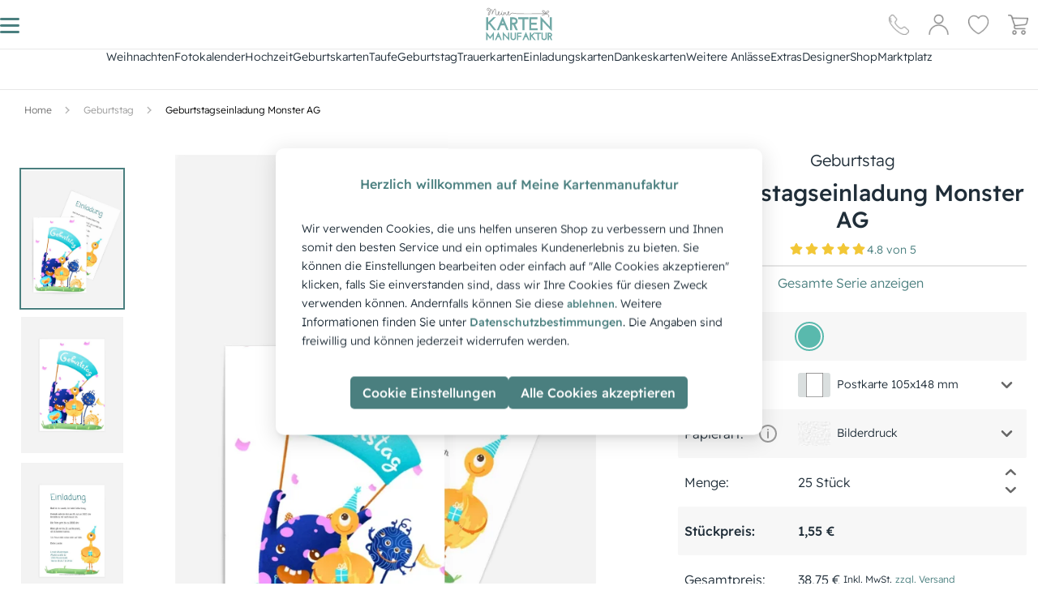

--- FILE ---
content_type: text/html; charset=utf-8
request_url: https://www.meine-kartenmanufaktur.de/geburtstagseinladung-monster-ag-1867/
body_size: 77450
content:
<!doctype html>
    <html lang="de" >
    
<head>
  <meta charset="utf-8">
  <meta http-equiv="X-UA-Compatible" content="IE=edge">
  <meta name="viewport" content="width=device-width, initial-scale=1">
  <link rel="icon" type="image/x-icon" href="https://d1s9jbvhxg6q17.cloudfront.net/favicon.ico">
  <meta name="x-ssr" content="true">
  <meta name="x-generator" content="React + SSR">

  <title data-rh="true">Geburtstagseinladung Monster AG  | Kartenmanufaktur</title>
  <meta data-rh="true" name="description" content="Geburtstagseinladung Monster AG mit Bild und Text online gestalten, bestellen &amp; drucken - Jetzt kreativ werden! | meine-kartenmanufaktur.de"/><meta data-rh="true" name="robots" content="index, follow, max-image-preview:large"/><meta data-rh="true" property="og:url" content="https://www.meine-kartenmanufaktur.de/geburtstagseinladung-monster-ag-1867/"/><meta data-rh="true" property="og:type" content="product"/><meta data-rh="true" property="og:title" content="Geburtstagseinladung Monster AG"/><meta data-rh="true" property="og:description" content="„Monster AG“ ist wild, bunt und zum Liebhaben. Eine Einladung, die Kindern sofort ein Lächeln ins Gesicht zaubert – perfekt für kleine Rabauken mit großem Herz und jeder Menge Fantasie."/><meta data-rh="true" property="og:image" content="https://www.meine-kartenmanufaktur.de/media/admindata/variant/teasers/2025/06/06/v3d_663b0800-id-13631-3576-13aquaturkis-59b9ad-turkis_18b39.jpg"/>

  
  <link rel="preload" href="https://d1s9jbvhxg6q17.cloudfront.net/static/media/ReadexPro-Light.30778031.woff2" as="font" type="font/woff2" crossorigin="anonymous">
  <link rel="preload" href="https://d1s9jbvhxg6q17.cloudfront.net/static/media/ReadexPro-Medium.62354dbe.woff2" as="font" type="font/woff2" crossorigin="anonymous">

  
  <link rel="preconnect" href="https://d1s9jbvhxg6q17.cloudfront.net/">
  <link rel="preconnect" href="https://fonts.googleapis.com">
  <link rel="preconnect" href="https://www.googletagmanager.com">
  <link rel="preconnect" href="https://www.clickcease.com">
  <link rel="preconnect" href="https://region1.analytics.google.com">
  <link rel="preconnect" href="https://google-analytics.com">
  <link rel="preconnect" href="https://pagead2.googlesyndication.com">
  <link rel="preconnect" href="https://t.adcell.com">

  
  <link rel="preconnect" href="https://d1s9jbvhxg6q17.cloudfront.net/" crossorigin="anonymous">
  <link rel="preconnect" href="https://fonts.gstatic.com" crossorigin="anonymous">

  
  <link rel="dns-prefetch" href="https://d1s9jbvhxg6q17.cloudfront.net/">
  <link rel="dns-prefetch" href="https://fonts.googleapis.com">
  <link rel="dns-prefetch" href="https://fonts.gstatic.com">
  <link rel="dns-prefetch" href="https://www.googletagmanager.com">
  <link rel="dns-prefetch" href="https://www.clickcease.com">
  <link rel="dns-prefetch" href="https://region1.analytics.google.com">
  <link rel="dns-prefetch" href="https://google-analytics.com">
  <link rel="dns-prefetch" href="https://pagead2.googlesyndication.com">
  <link rel="dns-prefetch" href="https://t.adcell.com">


  
  <!-- Initialize GMT consent -->
  <script>
    // Define dataLayer and the gtag function.
    window.dataLayer = window.dataLayer || [];
    function gtag(){dataLayer.push(arguments);}

    (function () {
      // parse cookies
      var policyCookie = document.cookie.split('; ').find(row => row.startsWith('TRACKING_SETTINGS'));
      var policyValue = policyCookie ? policyCookie.split('=')[1] : undefined;

      // defaults
      var policyObject = {
        'isAnalyticsAllowed': false, 
        'isMarketingAllowed': false, 
        'isPersonalizedAdsAllowed': false,
        'isUserDataAdsAllowed': false
      };
      if (policyValue) {
        try {
          policyObject = JSON.parse(decodeURIComponent(policyValue));
        } catch {}
      }

      gtag('consent', 'default', {
        'ad_storage': policyObject.isMarketingAllowed ? 'granted' : 'denied',
        'analytics_storage': policyObject.isAnalyticsAllowed ? 'granted' : 'denied',
        'ad_personalization': policyObject.isPersonalizedAdsAllowed ? 'granted' : 'denied',
        'ad_user_data': policyObject.isUserDataAdsAllowed ? 'granted' : 'denied'
      });
    })();
  </script>

  <!-- Google Tag Manager -->
  <script>(function(w,d,s,l,i){w[l]=w[l]||[];w[l].push({'gtm.start':
  new Date().getTime(),event:'gtm.js'});var f=d.getElementsByTagName(s)[0],
  j=d.createElement(s),dl=l!='dataLayer'?'&l='+l:'';j.async=true;j.src=
  'https://www.googletagmanager.com/gtm.js?id='+i+dl;f.parentNode.insertBefore(j,f);
  })(window,document,'script','dataLayer','GTM-5CQF85S');</script>
  <!-- End Google Tag Manager -->

  <!-- Adcell Tracking -->
  <script type="text/javascript" src="https://t.adcell.com/js/trad.js" defer></script>
  <script defer>Adcell.Tracking.track();</script>
  <!-- End Adcell Tracking -->

  <!-- Solute Conversion Tracking -->
  <script>
    (function soluteLandingTracking() {
      if (location.href.indexOf('soluteclid') < 0) return;
      localStorage.setItem('soluteclid', (new Date()).getTime() + ' ' + location.href);
      var url = 'https://cmodul.solutenetwork.com/landing';
      url += '?url=' + encodeURIComponent(location.href);
      var req = new XMLHttpRequest();
      req.open('GET', url);
      req.send();
      })();
  </script>
  <!-- End Solute Conversion Tracking -->


  <link data-rh="true" rel="canonical" href="https://www.meine-kartenmanufaktur.de/geburtstagseinladung-monster-ag-1867/"/>
  <script data-rh="true" type="application/ld+json">{
  "@context": "http://schema.org",
  "@type": "Organization",
  "url": "https://www.meine-kartenmanufaktur.de",
  "logo": "https://static-meinekartenmanufaktur-de.s3.amazonaws.com/img/logo.d2cd8befa52a.png",
  "name": "Meine Kartenmanufaktur",
  "sameAs": [
    "https://youtube.com/@user-dw7pm2bs8n",
    "https://www.facebook.com/meine.kartenmanufaktur/",
    "https://www.instagram.com/meine_kartenmanufaktur/",
    "https://www.pinterest.de/meinekartenmanufaktur/",
    "https://x.com/Meine_Karten",
    "http://www.xing.com/pages/meine-kartenmanufaktur",
    "https://www.linkedin.com/company/meine-kartenmanufaktur/"
  ],
  "aggregateRating": {
    "@context": "http://schema.org",
    "@type": "AggregateRating",
    "ratingCount": "34523",
    "ratingValue": "4.8",
    "bestRating": 5,
    "worstRating": 1
  },
  "contactPoint": [
    {
      "@context": "http://schema.org",
      "@type": "ContactPoint",
      "contactType": "customer support",
      "telephone": "+49 0911 47 71 80 65",
      "email": "service@meine-kartenmanufaktur.de",
      "availableLanguage": [
        "DE"
      ]
    }
  ]
}</script><script data-rh="true" type="application/ld+json">{
  "@context": "http://schema.org",
  "@type": "Product",
  "name": "Geburtstagseinladung Monster AG- T\u00fcrkis",
  "image": [
    "https://www.meine-kartenmanufaktur.de/media/admindata/variant/teasers/2025/06/06/v3d_663b0800-id-13631-3576-13aquaturkis-59b9ad-turkis_18b39.jpg"
  ],
  "offers": {
    "@context": "http://schema.org",
    "@type": "Offer",
    "price": "1.55",
    "priceCurrency": "EUR",
    "availability": "InStock",
    "url": "https://www.meine-kartenmanufaktur.de/geburtstagseinladung-monster-ag-1867/"
  },
  "brand": {
    "@context": "http://schema.org",
    "@type": "Brand",
    "url": "https://www.meine-kartenmanufaktur.de",
    "logo": "https://static-meinekartenmanufaktur-de.s3.amazonaws.com/img/logo.png",
    "name": "Meine Kartenmanufaktur"
  }
}</script>

  <meta name="p:domain_verify" content="ea9627192c81498ab6d35490c006dc11">

  <style data-rh="true" >
  
  /* readex-pro-light - latin */
  @font-face {
    font-family: 'Readex Pro';
    font-style: normal;
    font-weight: 300;
    font-display: swap;
    src:
      local('Readex Pro Light'),
      local('ReadexPro-Light'),
      url(https://d1s9jbvhxg6q17.cloudfront.net/static/media/ReadexPro-Light.30778031.woff2) format('woff2'),
      url(https://d1s9jbvhxg6q17.cloudfront.net/static/media/ReadexPro-Light.132f54d8.woff) format('woff');
  }

  
  /* readex-pro-medium - latin */
  @font-face {
    font-family: 'Readex Pro';
    font-style: normal;
    font-weight: 500;
    font-display: swap;
    src:
      local('Readex Pro Medium'),
      local('ReadexPro-Medium'),
      url(https://d1s9jbvhxg6q17.cloudfront.net/static/media/ReadexPro-Medium.62354dbe.woff2) format('woff2'),
      url(https://d1s9jbvhxg6q17.cloudfront.net/static/media/ReadexPro-Medium.525e0fe2.woff) format('woff');
  }

</style>
  <style data-styled="true" data-styled-version="5.3.11">.jdwfAZ{height:10px;color:#DADFDF;}/*!sc*/
.eTpKkE{height:25px;color:#9babb4;}/*!sc*/
.iMLmvN{height:45px;color:#DADFDF;}/*!sc*/
.cwboYq{height:200px;color:#DADFDF;}/*!sc*/
data-styled.g2[id="Spinner-sc-2efkje-0"]{content:"jdwfAZ,eTpKkE,iMLmvN,cwboYq,"}/*!sc*/
.cVgQTk{height:90vh;display:-webkit-box;display:-webkit-flex;display:-ms-flexbox;display:flex;-webkit-box-pack:center;-webkit-justify-content:center;-ms-flex-pack:center;justify-content:center;-webkit-align-items:center;-webkit-box-align:center;-ms-flex-align:center;align-items:center;}/*!sc*/
data-styled.g3[id="SpinnerLoader__Root-sc-8ofgvc-0"]{content:"cVgQTk,"}/*!sc*/
.kMUIyY{-webkit-text-decoration:none;text-decoration:none;display:-webkit-inline-box;display:-webkit-inline-flex;display:-ms-inline-flexbox;display:inline-flex;-webkit-align-items:center;-webkit-box-align:center;-ms-flex-align:center;align-items:center;-webkit-box-pack:center;-webkit-justify-content:center;-ms-flex-pack:center;justify-content:center;position:relative;overflow:hidden;border:none;padding:.5rem;font-size:.875rem;font-weight:300;font-family:Readex Pro,sans-serif;}/*!sc*/
.kMUIyY:disabled{color:#FAFAFA;background-color:#DADFDF;cursor:default;}/*!sc*/
.kMUIyY:hover:not(:disabled){cursor:pointer;}/*!sc*/
.jRqyUC{-webkit-text-decoration:none;text-decoration:none;display:-webkit-inline-box;display:-webkit-inline-flex;display:-ms-inline-flexbox;display:inline-flex;-webkit-align-items:center;-webkit-box-align:center;-ms-flex-align:center;align-items:center;-webkit-box-pack:center;-webkit-justify-content:center;-ms-flex-pack:center;justify-content:center;position:relative;overflow:hidden;border:none;padding:.5rem;font-size:.875rem;font-weight:500;font-family:Readex Pro,sans-serif;}/*!sc*/
.jRqyUC:disabled{color:#FAFAFA;background-color:#DADFDF;cursor:default;}/*!sc*/
.jRqyUC:hover:not(:disabled){cursor:pointer;}/*!sc*/
.flDjhB{-webkit-text-decoration:none;text-decoration:none;display:-webkit-inline-box;display:-webkit-inline-flex;display:-ms-inline-flexbox;display:inline-flex;-webkit-align-items:center;-webkit-box-align:center;-ms-flex-align:center;align-items:center;-webkit-box-pack:center;-webkit-justify-content:center;-ms-flex-pack:center;justify-content:center;position:relative;overflow:hidden;border:none;padding:.5rem;font-size:1rem;font-weight:300;font-family:Readex Pro,sans-serif;}/*!sc*/
.flDjhB:disabled{color:#FAFAFA;background-color:#DADFDF;cursor:default;}/*!sc*/
.flDjhB:hover:not(:disabled){cursor:pointer;}/*!sc*/
.OUGJ{-webkit-text-decoration:none;text-decoration:none;display:-webkit-inline-box;display:-webkit-inline-flex;display:-ms-inline-flexbox;display:inline-flex;-webkit-align-items:center;-webkit-box-align:center;-ms-flex-align:center;align-items:center;-webkit-box-pack:center;-webkit-justify-content:center;-ms-flex-pack:center;justify-content:center;position:relative;overflow:hidden;border:none;padding:0;font-size:.875rem;font-weight:300;font-family:Readex Pro,sans-serif;}/*!sc*/
.OUGJ:disabled{color:#FAFAFA;background-color:#DADFDF;cursor:default;}/*!sc*/
.OUGJ:hover:not(:disabled){cursor:pointer;}/*!sc*/
.lhJbgI{-webkit-text-decoration:none;text-decoration:none;display:-webkit-inline-box;display:-webkit-inline-flex;display:-ms-inline-flexbox;display:inline-flex;-webkit-align-items:center;-webkit-box-align:center;-ms-flex-align:center;align-items:center;-webkit-box-pack:center;-webkit-justify-content:center;-ms-flex-pack:center;justify-content:center;position:relative;overflow:hidden;border:none;padding:.85rem;font-size:.875rem;font-weight:300;font-family:Readex Pro,sans-serif;}/*!sc*/
.lhJbgI:disabled{color:#FAFAFA;background-color:#DADFDF;cursor:default;}/*!sc*/
.lhJbgI:hover:not(:disabled){cursor:pointer;}/*!sc*/
data-styled.g4[id="ButtonBase-sc-9l6znd-0"]{content:"kMUIyY,jRqyUC,flDjhB,OUGJ,lhJbgI,"}/*!sc*/
.dZTDxL{width:initial;color:#4a7f7f;}/*!sc*/
.dZTDxL:hover{color:#4a7f7f;}/*!sc*/
.irTABy{width:initial;color:#FFF;background-color:#4a7f7f;}/*!sc*/
.irTABy::after{content:'';width:0.5rem;height:0.5rem;position:absolute;top:50%;left:50%;opacity:0;border-radius:100%;-webkit-transform:scale(1,1) translate(-50%);-ms-transform:scale(1,1) translate(-50%);transform:scale(1,1) translate(-50%);-webkit-transform-origin:50% 50%;-ms-transform-origin:50% 50%;transform-origin:50% 50%;background-color:rgba(255,255,255,0.3);}/*!sc*/
.irTABy:focus:not(:active)::after{-webkit-animation:kTzQJZ 0.5s ease-out;animation:kTzQJZ 0.5s ease-out;}/*!sc*/
.irTABy:hover:not(:disabled){color:default;}/*!sc*/
@media all and (min-width:1280px){.irTABy:hover:not(:disabled){-webkit-filter:brightness(1.3);filter:brightness(1.3);}}/*!sc*/
.irTABy:disabled{cursor:not-allowed;}/*!sc*/
.ifhlFp{width:initial;color:#202e39;}/*!sc*/
.ifhlFp:hover{color:#4a7f7f;}/*!sc*/
.imfIvd{width:initial;color:#6e6e6e;}/*!sc*/
.imfIvd:hover{color:#4a7f7f;}/*!sc*/
.ihBLwm{width:initial;color:#999999;}/*!sc*/
.ihBLwm:hover{color:#4a7f7f;}/*!sc*/
.eEVpuR{width:100%;color:#4a7f7f;}/*!sc*/
.eEVpuR:hover{color:#4a7f7f;}/*!sc*/
.bSoeiB{width:100%;color:#FFF;background-color:#4a7f7f;}/*!sc*/
.bSoeiB::after{content:'';width:0.5rem;height:0.5rem;position:absolute;top:50%;left:50%;opacity:0;border-radius:100%;-webkit-transform:scale(1,1) translate(-50%);-ms-transform:scale(1,1) translate(-50%);transform:scale(1,1) translate(-50%);-webkit-transform-origin:50% 50%;-ms-transform-origin:50% 50%;transform-origin:50% 50%;background-color:rgba(255,255,255,0.3);}/*!sc*/
.bSoeiB:focus:not(:active)::after{-webkit-animation:kTzQJZ 0.5s ease-out;animation:kTzQJZ 0.5s ease-out;}/*!sc*/
.bSoeiB:hover:not(:disabled){color:default;}/*!sc*/
@media all and (min-width:1280px){}/*!sc*/
.bSoeiB:disabled{cursor:not-allowed;}/*!sc*/
data-styled.g5[id="Button__StyledButtonBase-sc-1q4osf-0"]{content:"dZTDxL,irTABy,ifhlFp,imfIvd,ihBLwm,eEVpuR,bSoeiB,"}/*!sc*/
.dShYeb{-webkit-box-pack:center;-webkit-justify-content:center;-ms-flex-pack:center;justify-content:center;-webkit-align-items:center;-webkit-box-align:center;-ms-flex-align:center;align-items:center;}/*!sc*/
data-styled.g8[id="ModalCentered-sc-boa8io-0"]{content:"dShYeb,"}/*!sc*/
.cxHJJF{font-size:.875rem;font-weight:500;font-family:Readex Pro,sans-serif;color:#FFF;margin-bottom:0;-webkit-text-decoration:none currentcolor solid;text-decoration:none currentcolor solid;white-space:normal;}/*!sc*/
.gxtUQS{font-size:.875rem;font-weight:300;font-family:Readex Pro,sans-serif;color:#202e39;margin-bottom:0;-webkit-text-decoration:none currentcolor solid;text-decoration:none currentcolor solid;white-space:normal;}/*!sc*/
.kZvdKS{font-size:1.5rem;font-weight:500;font-family:Readex Pro,sans-serif;color:#202e39;margin-bottom:0;-webkit-text-decoration:none currentcolor solid;text-decoration:none currentcolor solid;white-space:normal;}/*!sc*/
.eGExzT{font-size:1rem;font-weight:300;font-family:Readex Pro,sans-serif;color:#202e39;margin-bottom:0;-webkit-text-decoration:none currentcolor solid;text-decoration:none currentcolor solid;white-space:normal;}/*!sc*/
.YSynO{font-size:.75rem;font-weight:300;font-family:Readex Pro,sans-serif;color:#202e39;margin-bottom:0;-webkit-text-decoration:none currentcolor solid;text-decoration:none currentcolor solid;white-space:normal;}/*!sc*/
.djdVLE{font-size:.875rem;font-weight:500;font-family:Readex Pro,sans-serif;color:#202e39;margin-bottom:0;-webkit-text-decoration:none currentcolor solid;text-decoration:none currentcolor solid;white-space:normal;}/*!sc*/
.josUdw{font-size:.875rem;font-weight:300;font-family:Readex Pro,sans-serif;color:undefined;margin-bottom:0;-webkit-text-decoration:none currentcolor solid;text-decoration:none currentcolor solid;white-space:normal;}/*!sc*/
.kMYPsJ{font-size:1rem;font-weight:300;font-family:Readex Pro,sans-serif;color:#4a7f7f;margin-bottom:0;-webkit-text-decoration:none currentcolor solid;text-decoration:none currentcolor solid;white-space:normal;}/*!sc*/
.hUfwCN{font-size:1rem;font-weight:500;font-family:Readex Pro,sans-serif;color:#202e39;margin-bottom:0;-webkit-text-decoration:none currentcolor solid;text-decoration:none currentcolor solid;white-space:normal;}/*!sc*/
.gRmwBk{font-size:.75rem;font-weight:300;font-family:Readex Pro,sans-serif;color:#4a7f7f;margin-bottom:0;-webkit-text-decoration:none currentcolor solid;text-decoration:none currentcolor solid;white-space:normal;}/*!sc*/
.bzlapB{font-size:1.25rem;font-weight:500;font-family:Readex Pro,sans-serif;color:#FFF;margin-bottom:0;-webkit-text-decoration:none currentcolor solid;text-decoration:none currentcolor solid;white-space:normal;}/*!sc*/
.ibskDU{font-size:1.25rem;font-weight:300;font-family:Readex Pro,sans-serif;color:#4a7f7f;margin-bottom:0;-webkit-text-decoration:none currentcolor solid;text-decoration:none currentcolor solid;white-space:normal;}/*!sc*/
.csXMNr{font-size:1rem;font-weight:500;font-family:Readex Pro,sans-serif;color:#4a7f7f;margin-bottom:0;-webkit-text-decoration:none currentcolor solid;text-decoration:none currentcolor solid;white-space:normal;}/*!sc*/
.kaAAnv{font-size:.625rem;font-weight:500;font-family:Readex Pro,sans-serif;color:#202e39;margin-bottom:0;-webkit-text-decoration:none currentcolor solid;text-decoration:none currentcolor solid;white-space:normal;}/*!sc*/
.dSLKNm{font-size:1rem;font-weight:500;font-family:Readex Pro,sans-serif;color:#4a5356;margin-bottom:0;-webkit-text-decoration:none currentcolor solid;text-decoration:none currentcolor solid;white-space:normal;}/*!sc*/
.cOHcJc{font-size:.875rem;font-weight:300;font-family:Readex Pro,sans-serif;color:#4a7f7f;margin-bottom:0;-webkit-text-decoration:none currentcolor solid;text-decoration:none currentcolor solid;white-space:normal;}/*!sc*/
data-styled.g9[id="Typography-sc-pxfm08-0"]{content:"cxHJJF,gxtUQS,kZvdKS,eGExzT,YSynO,djdVLE,josUdw,kMYPsJ,hUfwCN,gRmwBk,bzlapB,ibskDU,csXMNr,kaAAnv,dSLKNm,cOHcJc,"}/*!sc*/
*,::before,::after{box-sizing:border-box;}/*!sc*/
::before,::after{-webkit-text-decoration:inherit;text-decoration:inherit;vertical-align:inherit;}/*!sc*/
html{cursor:default;line-height:1.5;-moz-tab-size:4;tab-size:4;-webkit-tap-highlight-color:transparent;-ms-text-size-adjust:100%;-webkit-text-size-adjust:100%;word-break:break-word;}/*!sc*/
body{margin:0;}/*!sc*/
h1{font-size:2em;margin:0.67em 0;}/*!sc*/
dl dl,dl ol,dl ul,ol dl,ul dl{margin:0;}/*!sc*/
ol ol,ol ul,ul ol,ul ul{margin:0;}/*!sc*/
hr{height:0;overflow:visible;}/*!sc*/
main{display:block;}/*!sc*/
nav ol,nav ul{list-style:none;padding:0;}/*!sc*/
pre{font-family:monospace,monospace;font-size:1em;}/*!sc*/
a{background-color:transparent;}/*!sc*/
abbr[title]{-webkit-text-decoration:underline;text-decoration:underline;-webkit-text-decoration:underline dotted;text-decoration:underline dotted;}/*!sc*/
b,strong{font-weight:bolder;}/*!sc*/
code,kbd,samp{font-family:monospace,monospace;font-size:1em;}/*!sc*/
small{font-size:80%;}/*!sc*/
audio,canvas,iframe,img,svg,video{vertical-align:middle;}/*!sc*/
audio,video{display:inline-block;}/*!sc*/
audio:not([controls]){display:none;height:0;}/*!sc*/
iframe{border-style:none;}/*!sc*/
img{border-style:none;}/*!sc*/
svg:not([fill]){fill:currentColor;}/*!sc*/
svg:not(:root){overflow:hidden;}/*!sc*/
table{border-collapse:collapse;}/*!sc*/
button,input,select{margin:0;}/*!sc*/
button{overflow:visible;text-transform:none;}/*!sc*/
button,[type="button"],[type="reset"],[type="submit"]{-webkit-appearance:button;}/*!sc*/
fieldset{border:1px solid #a0a0a0;padding:0.35em 0.75em 0.625em;}/*!sc*/
input{overflow:visible;}/*!sc*/
legend{color:inherit;display:table;max-width:100%;white-space:normal;}/*!sc*/
progress{display:inline-block;vertical-align:baseline;}/*!sc*/
select{text-transform:none;}/*!sc*/
textarea{margin:0;overflow:auto;resize:vertical;}/*!sc*/
[type="checkbox"],[type="radio"]{padding:0;}/*!sc*/
[type="search"]{-webkit-appearance:textfield;outline-offset:-2px;}/*!sc*/
::-webkit-inner-spin-button,::-webkit-outer-spin-button{height:auto;}/*!sc*/
::-webkit-input-placeholder{color:inherit;opacity:0.54;}/*!sc*/
::-webkit-search-decoration{-webkit-appearance:none;}/*!sc*/
::-webkit-file-upload-button{-webkit-appearance:button;font:inherit;}/*!sc*/
::-moz-focus-inner{border-style:none;padding:0;}/*!sc*/
:-moz-focusring{outline:1px dotted ButtonText;}/*!sc*/
:-moz-ui-invalid{box-shadow:none;}/*!sc*/
details{display:block;}/*!sc*/
dialog{background-color:white;border:solid;color:black;display:block;height:-moz-fit-content;height:-webkit-fit-content;height:-webkit-fit-content;height:-moz-fit-content;height:fit-content;left:0;margin:auto;padding:1em;position:absolute;right:0;width:-moz-fit-content;width:-webkit-fit-content;width:-webkit-fit-content;width:-moz-fit-content;width:fit-content;}/*!sc*/
dialog:not([open]){display:none;}/*!sc*/
summary{display:list-item;}/*!sc*/
canvas{display:inline-block;}/*!sc*/
template{display:none;}/*!sc*/
a,area,button,input,label,select,summary,textarea,[tabindex]{-ms-touch-action:manipulation;touch-action:manipulation;}/*!sc*/
[hidden]{display:none;}/*!sc*/
[aria-busy="true"]{cursor:progress;}/*!sc*/
[aria-controls]{cursor:pointer;}/*!sc*/
[aria-disabled="true"],[disabled]{cursor:not-allowed;}/*!sc*/
[aria-hidden="false"][hidden]{display:initial;}/*!sc*/
[aria-hidden="false"][hidden]:not(:focus){-webkit-clip:rect(0,0,0,0);clip:rect(0,0,0,0);position:absolute;}/*!sc*/
svg:not(:root).svg-inline--fa{overflow:visible;}/*!sc*/
.svg-inline--fa{display:inline-block;font-size:inherit;height:1em;overflow:visible;vertical-align:-.125em;}/*!sc*/
.svg-inline--fa.fa-lg{vertical-align:-.225em;}/*!sc*/
.svg-inline--fa.fa-w-1{width:0.0625em;}/*!sc*/
.svg-inline--fa.fa-w-2{width:0.125em;}/*!sc*/
.svg-inline--fa.fa-w-3{width:0.1875em;}/*!sc*/
.svg-inline--fa.fa-w-4{width:0.25em;}/*!sc*/
.svg-inline--fa.fa-w-5{width:0.3125em;}/*!sc*/
.svg-inline--fa.fa-w-6{width:0.375em;}/*!sc*/
.svg-inline--fa.fa-w-7{width:0.4375em;}/*!sc*/
.svg-inline--fa.fa-w-8{width:0.5em;}/*!sc*/
.svg-inline--fa.fa-w-9{width:0.5625em;}/*!sc*/
.svg-inline--fa.fa-w-10{width:0.625em;}/*!sc*/
.svg-inline--fa.fa-w-11{width:0.6875em;}/*!sc*/
.svg-inline--fa.fa-w-12{width:0.75em;}/*!sc*/
.svg-inline--fa.fa-w-13{width:0.8125em;}/*!sc*/
.svg-inline--fa.fa-w-14{width:0.875em;}/*!sc*/
.svg-inline--fa.fa-w-15{width:0.9375em;}/*!sc*/
.svg-inline--fa.fa-w-16{width:1em;}/*!sc*/
.svg-inline--fa.fa-w-17{width:1.0625em;}/*!sc*/
.svg-inline--fa.fa-w-18{width:1.125em;}/*!sc*/
.svg-inline--fa.fa-w-19{width:1.1875em;}/*!sc*/
.svg-inline--fa.fa-w-20{width:1.25em;}/*!sc*/
.svg-inline--fa.fa-pull-left{margin-right:.3em;width:auto;}/*!sc*/
.svg-inline--fa.fa-pull-right{margin-left:.3em;width:auto;}/*!sc*/
.svg-inline--fa.fa-border{height:1.5em;}/*!sc*/
.svg-inline--fa.fa-li{width:2em;}/*!sc*/
.svg-inline--fa.fa-fw{width:1.25em;}/*!sc*/
.fa-layers svg.svg-inline--fa{bottom:0;left:0;margin:auto;position:absolute;right:0;top:0;}/*!sc*/
.fa-layers{display:inline-block;height:1em;position:relative;text-align:center;vertical-align:-.125em;width:1em;}/*!sc*/
.fa-layers svg.svg-inline--fa{-webkit-transform-origin:center center;-webkit-transform-origin:center center;-ms-transform-origin:center center;transform-origin:center center;}/*!sc*/
.fa-layers-text,.fa-layers-counter{display:inline-block;position:absolute;text-align:center;}/*!sc*/
.fa-layers-text{left:50%;top:50%;-webkit-transform:translate(-50%,-50%);-webkit-transform:translate(-50%,-50%);-ms-transform:translate(-50%,-50%);transform:translate(-50%,-50%);-webkit-transform-origin:center center;-webkit-transform-origin:center center;-ms-transform-origin:center center;transform-origin:center center;}/*!sc*/
.fa-layers-counter{background-color:#ff253a;border-radius:1em;-webkit-box-sizing:border-box;box-sizing:border-box;color:#fff;height:1.5em;line-height:1;max-width:5em;min-width:1.5em;overflow:hidden;padding:.25em;right:0;text-overflow:ellipsis;top:0;-webkit-transform:scale(0.25);-webkit-transform:scale(0.25);-ms-transform:scale(0.25);transform:scale(0.25);-webkit-transform-origin:top right;-webkit-transform-origin:top right;-ms-transform-origin:top right;transform-origin:top right;}/*!sc*/
.fa-layers-bottom-right{bottom:0;right:0;top:auto;-webkit-transform:scale(0.25);-webkit-transform:scale(0.25);-ms-transform:scale(0.25);transform:scale(0.25);-webkit-transform-origin:bottom right;-webkit-transform-origin:bottom right;-ms-transform-origin:bottom right;transform-origin:bottom right;}/*!sc*/
.fa-layers-bottom-left{bottom:0;left:0;right:auto;top:auto;-webkit-transform:scale(0.25);-webkit-transform:scale(0.25);-ms-transform:scale(0.25);transform:scale(0.25);-webkit-transform-origin:bottom left;-webkit-transform-origin:bottom left;-ms-transform-origin:bottom left;transform-origin:bottom left;}/*!sc*/
.fa-layers-top-right{right:0;top:0;-webkit-transform:scale(0.25);-webkit-transform:scale(0.25);-ms-transform:scale(0.25);transform:scale(0.25);-webkit-transform-origin:top right;-webkit-transform-origin:top right;-ms-transform-origin:top right;transform-origin:top right;}/*!sc*/
.fa-layers-top-left{left:0;right:auto;top:0;-webkit-transform:scale(0.25);-webkit-transform:scale(0.25);-ms-transform:scale(0.25);transform:scale(0.25);-webkit-transform-origin:top left;-webkit-transform-origin:top left;-ms-transform-origin:top left;transform-origin:top left;}/*!sc*/
.fa-lg{font-size:1.33333em;line-height:0.75em;vertical-align:-.0667em;}/*!sc*/
.fa-xs{font-size:.75em;}/*!sc*/
.fa-sm{font-size:.875em;}/*!sc*/
.fa-1x{font-size:1em;}/*!sc*/
.fa-2x{font-size:2em;}/*!sc*/
.fa-3x{font-size:3em;}/*!sc*/
.fa-4x{font-size:4em;}/*!sc*/
.fa-5x{font-size:5em;}/*!sc*/
.fa-6x{font-size:6em;}/*!sc*/
.fa-7x{font-size:7em;}/*!sc*/
.fa-8x{font-size:8em;}/*!sc*/
.fa-9x{font-size:9em;}/*!sc*/
.fa-10x{font-size:10em;}/*!sc*/
.fa-fw{text-align:center;width:1.25em;}/*!sc*/
.fa-ul{list-style-type:none;margin-left:2.5em;padding-left:0;}/*!sc*/
.fa-ul > li{position:relative;}/*!sc*/
.fa-li{left:-2em;position:absolute;text-align:center;width:2em;line-height:inherit;}/*!sc*/
.fa-border{border:solid 0.08em #eee;border-radius:.1em;padding:.2em .25em .15em;}/*!sc*/
.fa-pull-left{float:left;}/*!sc*/
.fa-pull-right{float:right;}/*!sc*/
.fa.fa-pull-left,.fas.fa-pull-left,.far.fa-pull-left,.fal.fa-pull-left,.fab.fa-pull-left{margin-right:.3em;}/*!sc*/
.fa.fa-pull-right,.fas.fa-pull-right,.far.fa-pull-right,.fal.fa-pull-right,.fab.fa-pull-right{margin-left:.3em;}/*!sc*/
.fa-spin{-webkit-animation:fa-spin 2s infinite linear;-webkit-animation:fa-spin 2s infinite linear;animation:fa-spin 2s infinite linear;}/*!sc*/
.fa-pulse{-webkit-animation:fa-spin 1s infinite steps(8);-webkit-animation:fa-spin 1s infinite steps(8);animation:fa-spin 1s infinite steps(8);}/*!sc*/
@-webkit-keyframes fa-spin{0%{-webkit-transform:rotate(0deg);-webkit-transform:rotate(0deg);-ms-transform:rotate(0deg);transform:rotate(0deg);}100%{-webkit-transform:rotate(360deg);-webkit-transform:rotate(360deg);-ms-transform:rotate(360deg);transform:rotate(360deg);}}/*!sc*/
@-webkit-keyframes fa-spin{0%{-webkit-transform:rotate(0deg);-webkit-transform:rotate(0deg);-ms-transform:rotate(0deg);transform:rotate(0deg);}100%{-webkit-transform:rotate(360deg);-webkit-transform:rotate(360deg);-ms-transform:rotate(360deg);transform:rotate(360deg);}}/*!sc*/
@keyframes fa-spin{0%{-webkit-transform:rotate(0deg);-webkit-transform:rotate(0deg);-ms-transform:rotate(0deg);transform:rotate(0deg);}100%{-webkit-transform:rotate(360deg);-webkit-transform:rotate(360deg);-ms-transform:rotate(360deg);transform:rotate(360deg);}}/*!sc*/
.fa-rotate-90{-ms-filter:"progid:DXImageTransform.Microsoft.BasicImage(rotation=1)";-webkit-transform:rotate(90deg);-webkit-transform:rotate(90deg);-ms-transform:rotate(90deg);transform:rotate(90deg);}/*!sc*/
.fa-rotate-180{-ms-filter:"progid:DXImageTransform.Microsoft.BasicImage(rotation=2)";-webkit-transform:rotate(180deg);-webkit-transform:rotate(180deg);-ms-transform:rotate(180deg);transform:rotate(180deg);}/*!sc*/
.fa-rotate-270{-ms-filter:"progid:DXImageTransform.Microsoft.BasicImage(rotation=3)";-webkit-transform:rotate(270deg);-webkit-transform:rotate(270deg);-ms-transform:rotate(270deg);transform:rotate(270deg);}/*!sc*/
.fa-flip-horizontal{-ms-filter:"progid:DXImageTransform.Microsoft.BasicImage(rotation=0, mirror=1)";-webkit-transform:scale(-1,1);-webkit-transform:scale(-1,1);-ms-transform:scale(-1,1);transform:scale(-1,1);}/*!sc*/
.fa-flip-vertical{-ms-filter:"progid:DXImageTransform.Microsoft.BasicImage(rotation=2, mirror=1)";-webkit-transform:scale(1,-1);-webkit-transform:scale(1,-1);-ms-transform:scale(1,-1);transform:scale(1,-1);}/*!sc*/
.fa-flip-both,.fa-flip-horizontal.fa-flip-vertical{-ms-filter:"progid:DXImageTransform.Microsoft.BasicImage(rotation=2, mirror=1)";-webkit-transform:scale(-1,-1);-webkit-transform:scale(-1,-1);-ms-transform:scale(-1,-1);transform:scale(-1,-1);}/*!sc*/
:root .fa-rotate-90,:root .fa-rotate-180,:root .fa-rotate-270,:root .fa-flip-horizontal,:root .fa-flip-vertical,:root .fa-flip-both{-webkit-filter:none;-webkit-filter:none;filter:none;}/*!sc*/
.fa-stack{display:inline-block;height:2em;position:relative;width:2.5em;}/*!sc*/
.fa-stack-1x,.fa-stack-2x{bottom:0;left:0;margin:auto;position:absolute;right:0;top:0;}/*!sc*/
.svg-inline--fa.fa-stack-1x{height:1em;width:1.25em;}/*!sc*/
.svg-inline--fa.fa-stack-2x{height:2em;width:2.5em;}/*!sc*/
.fa-inverse{color:#fff;}/*!sc*/
.sr-only{border:0;-webkit-clip:rect(0,0,0,0);clip:rect(0,0,0,0);height:1px;margin:-1px;overflow:hidden;padding:0;position:absolute;width:1px;}/*!sc*/
.sr-only-focusable:active,.sr-only-focusable:focus{-webkit-clip:auto;clip:auto;height:auto;margin:0;overflow:visible;position:static;width:auto;}/*!sc*/
.svg-inline--fa .fa-primary{fill:var(--fa-primary-color,currentColor);opacity:1;opacity:var(--fa-primary-opacity,1);}/*!sc*/
.svg-inline--fa .fa-secondary{fill:var(--fa-secondary-color,currentColor);opacity:0.4;opacity:var(--fa-secondary-opacity,0.4);}/*!sc*/
.svg-inline--fa.fa-swap-opacity .fa-primary{opacity:0.4;opacity:var(--fa-secondary-opacity,0.4);}/*!sc*/
.svg-inline--fa.fa-swap-opacity .fa-secondary{opacity:1;opacity:var(--fa-primary-opacity,1);}/*!sc*/
.svg-inline--fa mask .fa-primary,.svg-inline--fa mask .fa-secondary{fill:black;}/*!sc*/
.fad.fa-inverse{color:#fff;}/*!sc*/
body{overflow-y:scroll;font-family:'Readex Pro',Helvetica,Arial,sans-serif;min-width:100%;}/*!sc*/
body.fontLoaded{font-family:'Readex Pro','Helvetica Neue',Helvetica,Arial,sans-serif;}/*!sc*/
*{padding:0;margin:0;}/*!sc*/
#app{display:-webkit-box;display:-webkit-flex;display:-ms-flexbox;display:flex;-webkit-flex-direction:column;-ms-flex-direction:column;flex-direction:column;min-height:100vh;overflow-anchor:none;}/*!sc*/
button{font-family:inherit;background-color:inherit;}/*!sc*/
a,button{-webkit-text-decoration:none;text-decoration:none;color:inherit;}/*!sc*/
img{max-width:100%;max-height:100%;}/*!sc*/
textarea,input[type=text]{font-family:'Readex Pro','Helvetica Neue',Helvetica,Arial,sans-serif;font-weight:300;}/*!sc*/
.MuiPopover-root .MuiCheckbox-colorSecondary.Mui-checked{color:#4a7f7f;background:unset;}/*!sc*/
data-styled.g15[id="sc-global-iQkvCS1"]{content:"sc-global-iQkvCS1,"}/*!sc*/
.RQNzA{display:-webkit-box;display:-webkit-flex;display:-ms-flexbox;display:flex;-webkit-flex-wrap:wrap;-ms-flex-wrap:wrap;flex-wrap:wrap;width:100%;-webkit-flex-basis:100%;-ms-flex-preferred-size:100%;flex-basis:100%;}/*!sc*/
.RQNzA > *{width:100%;color:#7e848a;}/*!sc*/
@media all and (min-width:600px){.RQNzA > *{width:50%;}}/*!sc*/
@media all and (min-width:960px){.RQNzA > *{width:50%;}}/*!sc*/
data-styled.g17[id="Columns-sc-1w5lkcg-0"]{content:"RQNzA,"}/*!sc*/
.dnbbDo{display:-webkit-box;display:-webkit-flex;display:-ms-flexbox;display:flex;-webkit-flex-direction:column;-ms-flex-direction:column;flex-direction:column;padding:1.5rem 1rem 2.5rem;min-width:10rem;}/*!sc*/
@media all and (min-width:1280px){.dnbbDo{padding:1.5rem 2rem 2.5rem;}}/*!sc*/
.dnbbDo > *{width:100%;}/*!sc*/
data-styled.g18[id="Column__ColumnStyled-sc-1lrmlm9-0"]{content:"dnbbDo,"}/*!sc*/
.gHrKjK{height:0;min-height:0;-webkit-transition:height,min-height;transition:height,min-height;width:100%;overflow:hidden;}/*!sc*/
data-styled.g23[id="Collapse__Container-sc-1gnki0q-0"]{content:"gHrKjK,"}/*!sc*/
.dRoIVu{display:-webkit-box;display:-webkit-flex;display:-ms-flexbox;display:flex;}/*!sc*/
data-styled.g24[id="Collapse__Wrapper-sc-1gnki0q-1"]{content:"dRoIVu,"}/*!sc*/
.eekKTE{width:100%;}/*!sc*/
data-styled.g25[id="Collapse__WrapperInner-sc-1gnki0q-2"]{content:"eekKTE,"}/*!sc*/
.CPhRI{display:none !important;}/*!sc*/
data-styled.g100[id="styles__StyledText-sc-1dyvywh-0"]{content:"CPhRI,"}/*!sc*/
.bQVPnx{width:100%;height:inherit;color:#72A9A7;}/*!sc*/
data-styled.g101[id="styles__ButtonStyled-sc-qlz5xw-0"]{content:"bQVPnx,"}/*!sc*/
.ezwUwf{position:absolute;top:0;left:0;width:100%;height:100%;}/*!sc*/
.ezwUwf .logo_svg__logoSvgIcon__g1{fill:#72A9A7;}/*!sc*/
.ezwUwf .logo_svg__logoSvgIcon__g2{fill:#939393;}/*!sc*/
data-styled.g102[id="styles__LogoImg-sc-qlz5xw-1"]{content:"ezwUwf,"}/*!sc*/
.ijWVtB{margin:auto;width:100%;max-width:2560px;}/*!sc*/
.ijWXIO{margin:auto;width:100%;max-width:1700px;}/*!sc*/
.ijXaVb{margin:auto;width:100%;max-width:1280px;}/*!sc*/
.ijXaTN{margin:auto;width:100%;max-width:1480px;}/*!sc*/
data-styled.g116[id="Container-sc-16fs2nx-0"]{content:"ijWVtB,ijWXIO,ijXaVb,ijXaTN,"}/*!sc*/
.gdSXVJ{width:100%;display:-webkit-box;display:-webkit-flex;display:-ms-flexbox;display:flex;-webkit-align-items:center;-webkit-box-align:center;-ms-flex-align:center;align-items:center;-webkit-box-pack:end;-webkit-justify-content:flex-end;-ms-flex-pack:end;justify-content:flex-end;-webkit-flex-wrap:wrap;-ms-flex-wrap:wrap;flex-wrap:wrap;-webkit-flex:1;-ms-flex:1;flex:1;color:#7e848a;border-right:0;border-color:#DADFDF;}/*!sc*/
@media all and (min-width:1820px){.gdSXVJ{padding-right:2rem;width:55%;}}/*!sc*/
data-styled.g125[id="styles__StyledSocialMediaWrapper-sc-1vqnhcx-0"]{content:"gdSXVJ,"}/*!sc*/
.NOPao{margin:0 auto;font-size:2rem;}/*!sc*/
data-styled.g132[id="styles__StyledSpinner-sc-1q55mtc-0"]{content:"NOPao,"}/*!sc*/
.jBqwPN{display:-webkit-box;display:-webkit-flex;display:-ms-flexbox;display:flex;}/*!sc*/
.jBqwPN > a > img{width:30px;height:auto;margin:.5rem;-webkit-transition:opacity 0.1s ease-in-out;transition:opacity 0.1s ease-in-out;}/*!sc*/
.jBqwPN > a:hover > img{opacity:0.7;}/*!sc*/
data-styled.g133[id="styles__SocialMediaIconsContainer-sc-vx1xbd-0"]{content:"jBqwPN,"}/*!sc*/
.cnJVLw{background-color:rgba(72,83,87,0.8);}/*!sc*/
@media all and (max-width:960px){.cnJVLw{background-color:#efefef;}}/*!sc*/
data-styled.g134[id="styles__CopyrightsWrapper-sc-n6bjvt-0"]{content:"cnJVLw,"}/*!sc*/
.hrSWEv{padding:1.5rem 1rem;}/*!sc*/
@media (min-width:600px) and (max-width:960px){.hrSWEv{font-size:.75rem;padding-top:1rem;margin-top:3.25rem;border-top:1px solid rgba(72,83,87,0.8);text-align:center;width:90%;}}/*!sc*/
@media all and (max-width:960px){.hrSWEv{-webkit-order:1;-ms-flex-order:1;order:1;}}/*!sc*/
@media all and (max-width:600px){.hrSWEv{background-color:#FFF;width:100%;}}/*!sc*/
data-styled.g135[id="styles__CopyrightsNoticeAndButtonWrapper-sc-n6bjvt-1"]{content:"hrSWEv,"}/*!sc*/
.kqUqaL{display:inline;color:#FFF;}/*!sc*/
@media all and (max-width:960px){.kqUqaL{color:#202e39;}}/*!sc*/
data-styled.g136[id="styles__CopyrightsNotice-sc-n6bjvt-2"]{content:"kqUqaL,"}/*!sc*/
.jyHfgY{display:-webkit-box;display:-webkit-flex;display:-ms-flexbox;display:flex;-webkit-align-items:center;-webkit-box-align:center;-ms-flex-align:center;align-items:center;-webkit-box-pack:justify;-webkit-justify-content:space-between;-ms-flex-pack:justify;justify-content:space-between;-webkit-flex-wrap:wrap;-ms-flex-wrap:wrap;flex-wrap:wrap;}/*!sc*/
@media all and (max-width:960px){.jyHfgY{-webkit-flex-direction:column;-ms-flex-direction:column;flex-direction:column;}}/*!sc*/
data-styled.g137[id="styles__CopyrightsContainer-sc-n6bjvt-3"]{content:"jyHfgY,"}/*!sc*/
.wWoxL{display:-webkit-box;display:-webkit-flex;display:-ms-flexbox;display:flex;-webkit-align-items:center;-webkit-box-align:center;-ms-flex-align:center;align-items:center;padding:1.5rem 1rem;color:#FFF;}/*!sc*/
@media all and (max-width:600px){.wWoxL{-webkit-flex-direction:column;-ms-flex-direction:column;flex-direction:column;-webkit-align-items:flex-start;-webkit-box-align:flex-start;-ms-flex-align:flex-start;align-items:flex-start;width:100%;}}/*!sc*/
@media all and (min-width:1280px){.wWoxL{padding-right:6rem;}}/*!sc*/
@media all and (min-width:1920px){.wWoxL{padding:1.5rem 1rem;}}/*!sc*/
data-styled.g138[id="styles__CopyrightsSocialMediaSection-sc-n6bjvt-4"]{content:"wWoxL,"}/*!sc*/
.cFLEmT{color:#FFF;}/*!sc*/
@media (min-width:600px) and (max-width:960px){.cFLEmT{display:none;}}/*!sc*/
@media all and (max-width:600px){.cFLEmT{color:#202e39;}}/*!sc*/
data-styled.g139[id="styles__CopyrightsSocialMediaText-sc-n6bjvt-5"]{content:"cFLEmT,"}/*!sc*/
.bCIizb a > img{margin-inline:10px;}/*!sc*/
@media all and (max-width:960px){.bCIizb{margin:0;}.bCIizb a > img{width:46px;margin-inline:15px;}}/*!sc*/
@media all and (max-width:600px){.bCIizb{-webkit-box-pack:center;-webkit-justify-content:center;-ms-flex-pack:center;justify-content:center;width:100%;padding-top:1.5rem;}.bCIizb a > img{width:40px;}}/*!sc*/
data-styled.g140[id="styles__CopyrightsSocialMediaIcons-sc-n6bjvt-6"]{content:"bCIizb,"}/*!sc*/
.cFxeFR{color:#FFF;text-transform:uppercase;-webkit-text-decoration:underline;text-decoration:underline;display:inline;padding:.85rem 0;font-size:.875rem;width:auto;margin-right:.85rem;}/*!sc*/
@media all and (max-width:960px){.cFxeFR{color:#202e39;}}/*!sc*/
.cFxeFR:hover{opacity:0.7;-webkit-transition:opacity 0.3s ease-in-out;transition:opacity 0.3s ease-in-out;color:#FFF;}/*!sc*/
@media all and (max-width:960px){.cFxeFR:hover{color:#202e39;}}/*!sc*/
data-styled.g141[id="styles__CustomButton-sc-n6bjvt-7"]{content:"cFxeFR,"}/*!sc*/
.kDEqlG{position:relative;background-color:#fff;width:100%;background:none no-repeat top left;background-size:cover;z-index:0;}/*!sc*/
@media all and (min-width:600px){.kDEqlG{min-height:15rem;background-image:none;background-color:#efefef;}}/*!sc*/
@media all and (min-width:1280px){.kDEqlG{background-image:url(https://d1s9jbvhxg6q17.cloudfront.net/static/media/ekomi_slider.ebd62773.webp);background-color:none;}}/*!sc*/
.kDEqlG::after{display:block;content:'';color:rgb(86,86,86);background:rgba(255,255,255,0.5);position:absolute;top:0;right:0;bottom:0;left:0;z-index:-1;}/*!sc*/
data-styled.g142[id="BackgroundImage-sc-r7102l-0"]{content:"kDEqlG,"}/*!sc*/
.nyXdS{color:#F2C736;padding:0 0.15rem;}/*!sc*/
.nyXdS svg{height:25px;width:25px;}/*!sc*/
data-styled.g147[id="styles__FeedbackStar-sc-ytcu43-4"]{content:"nyXdS,"}/*!sc*/
.fJeaqc{position:relative;display:block;box-sizing:border-box;-webkit-user-select:none;-moz-user-select:none;-ms-user-select:none;user-select:none;-webkit-touch-callout:none;touch-action:pan-y;}/*!sc*/
.fJeaqc .slick-list{position:relative;display:block;overflow:hidden;margin:0;padding:0;}/*!sc*/
.fJeaqc .slick-track,.fJeaqc .slick-list{-webkit-transform:translate3d(0,0,0);-ms-transform:translate3d(0,0,0);transform:translate3d(0,0,0);}/*!sc*/
.fJeaqc .slick-list:focus{outline:none;}/*!sc*/
.fJeaqc .slick-list.dragging{cursor:pointer;cursor:hand;}/*!sc*/
.fJeaqc .slick-track{position:relative;top:0;left:0;display:block;margin-left:auto;margin-right:auto;}/*!sc*/
.fJeaqc .slick-track::before,.fJeaqc .slick-track::after{display:table;content:'';}/*!sc*/
.fJeaqc .slick-track::after{clear:both;}/*!sc*/
.fJeaqc .slick-loading .slick-track{visibility:hidden;}/*!sc*/
.fJeaqc .slick-slide{display:none;float:left;height:100%;min-height:1px;}/*!sc*/
.fJeaqc [dir='rtl'] .slick-slide{float:right;}/*!sc*/
.fJeaqc .slick-slide img{display:block;}/*!sc*/
.fJeaqc .slick-slide.slick-loading img{display:none;}/*!sc*/
.fJeaqc .slick-slide.dragging img{pointer-events:none;}/*!sc*/
.fJeaqc .slick-loading .slick-slide{visibility:hidden;}/*!sc*/
.fJeaqc .slick-vertical .slick-slide{display:block;height:auto;border:1px solid transparent;}/*!sc*/
.fJeaqc .slick-arrow.slick-hidden{display:none;}/*!sc*/
.fJeaqc .slick-prev,.fJeaqc .slick-next{font-size:0;line-height:0;position:absolute;top:0;height:100%;padding:0.5rem;display:block;cursor:pointer;color:transparent;border:none;outline:none;background:transparent;z-index:1000;}/*!sc*/
.fJeaqc .slick-next{right:0;}/*!sc*/
.fJeaqc .slick-prev{left:0;}/*!sc*/
.fJeaqc .slick-prev:hover,.fJeaqc .slick-next:hover{color:transparent;outline:none;background:transparent;}/*!sc*/
.fJeaqc .slick-prev:hover::before,.fJeaqc .slick-prev:focus::before,.fJeaqc .slick-next:hover::before,.fJeaqc .slick-next:focus::before{opacity:1;}/*!sc*/
.fJeaqc .slick-prev.slick-disabled::before,.fJeaqc .slick-next.slick-disabled::before{opacity:0.25;}/*!sc*/
.fJeaqc [dir='rtl'] .slick-prev{right:-25px;left:auto;}/*!sc*/
.fJeaqc [dir='rtl'] .slick-next{right:auto;left:-25px;}/*!sc*/
.fJeaqc .slider-icon-btn{height:40px;width:40px;display:-webkit-box;display:-webkit-flex;display:-ms-flexbox;display:flex;}/*!sc*/
@media all and (min-width:960px){.fJeaqc .slider-icon-btn{height:60px;width:60px;}}/*!sc*/
.fJeaqc .slider-icon-btn svg{fill:#939393;}/*!sc*/
.fJeaqc .slick-dotted.slick-slider{margin-bottom:30px;}/*!sc*/
.fJeaqc .slick-dots{position:absolute;display:none;width:100%;padding:0;margin:0;list-style:none;text-align:center;}/*!sc*/
@media all and (min-width:600px){.fJeaqc .slick-dots{display:block;}}/*!sc*/
.fJeaqc .slick-dots li{position:relative;display:inline-block;width:20px;height:20px;margin:0 .5rem;padding:0;cursor:pointer;}/*!sc*/
@media all and (min-width:600px){.fJeaqc .slick-dots li{margin:0;}}/*!sc*/
.fJeaqc .slick-dots li button{font-size:0;line-height:0;display:block;width:20px;height:20px;padding:5px;cursor:pointer;color:transparent;border:0;outline:none;background:transparent;}/*!sc*/
.fJeaqc .slick-dots li button:hover,.fJeaqc .slick-dots li button:focus{outline:none;}/*!sc*/
.fJeaqc .slick-dots li button::before{font-size:6px;line-height:20px;position:absolute;top:0;left:0;width:20px;height:20px;content:"\25EF";text-align:center;color:black;-webkit-font-smoothing:antialiased;-moz-osx-font-smoothing:grayscale;}/*!sc*/
.fJeaqc .slick-dots li button:hover::before,.fJeaqc .slick-dots li button:focus::before{opacity:1;}/*!sc*/
.fJeaqc .slick-dots li.slick-active button::before{opacity:1;content:"\2B24";color:#4a7f7f;}/*!sc*/
data-styled.g153[id="styles__Slider-sc-yqzf1g-0"]{content:"fJeaqc,"}/*!sc*/
.cqMELv{max-width:100%;display:-webkit-box;display:-webkit-flex;display:-ms-flexbox;display:flex;-webkit-flex-direction:column;-ms-flex-direction:column;flex-direction:column;-webkit-box-pack:center;-webkit-justify-content:center;-ms-flex-pack:center;justify-content:center;}/*!sc*/
.cqMELv .slick-initialized .slick-slide{display:block;}/*!sc*/
.cqMELv .slick-dots{text-align:left;bottom:-1.5rem;}/*!sc*/
data-styled.g154[id="styles__EkomiSliderRoot-sc-dn6nrv-0"]{content:"cqMELv,"}/*!sc*/
.kmQcOQ{display:-webkit-box;display:-webkit-flex;display:-ms-flexbox;display:flex;-webkit-flex-direction:column;-ms-flex-direction:column;flex-direction:column;}/*!sc*/
.kmQcOQ.kmQcOQ.kmQcOQ{-webkit-align-items:flex-start;-webkit-box-align:flex-start;-ms-flex-align:flex-start;align-items:flex-start;padding-top:0;}/*!sc*/
data-styled.g155[id="styles__Wrapper-sc-dn6nrv-1"]{content:"kmQcOQ,"}/*!sc*/
.xcFAP{display:inline-block;width:100%;height:100%;}/*!sc*/
data-styled.g156[id="styles__ImgStyled-sc-dn6nrv-2"]{content:"xcFAP,"}/*!sc*/
.hxKvvc{padding:.5rem;}/*!sc*/
data-styled.g157[id="styles__SlideTextWrapper-sc-dn6nrv-3"]{content:"hxKvvc,"}/*!sc*/
.MJJJy{display:-webkit-box;display:-webkit-flex;display:-ms-flexbox;display:flex;-webkit-align-items:center;-webkit-box-align:center;-ms-flex-align:center;align-items:center;margin-bottom:12px;}/*!sc*/
.MJJJy p{line-height:1.1;}/*!sc*/
.MJJJy img{width:50px;height:50px;margin-right:5px;}/*!sc*/
@media all and (min-width:1280px){.MJJJy img{margin-right:13px;}}/*!sc*/
data-styled.g158[id="styles__EkomiImageAndTitleWrapper-sc-dn6nrv-4"]{content:"MJJJy,"}/*!sc*/
.jzcFZW{display:-webkit-box;display:-webkit-flex;display:-ms-flexbox;display:flex;-webkit-align-items:center;-webkit-box-align:center;-ms-flex-align:center;align-items:center;height:-webkit-max-content;height:-moz-max-content;height:max-content;}/*!sc*/
.jzcFZW p{color:#2d3b3f;opacity:0.52;font-size:.625rem;margin-left:.85rem;}/*!sc*/
@media all and (min-width:1280px){.jzcFZW p{font-size:1rem;}}/*!sc*/
data-styled.g159[id="styles__EkomiStarsAndDateWrapper-sc-dn6nrv-5"]{content:"jzcFZW,"}/*!sc*/
.jkUDaF{font-size:.75rem;}/*!sc*/
@media all and (min-width:1280px){.jkUDaF{font-size:1rem;}}/*!sc*/
data-styled.g160[id="styles__EkomiSliderReviews-sc-dn6nrv-6"]{content:"jkUDaF,"}/*!sc*/
.lprMus{padding:1rem 1rem;z-index:1000;}/*!sc*/
@media all and (min-width:760px){.lprMus{padding:2rem 4rem;}}/*!sc*/
@media all and (min-width:960px){.lprMus{padding:2rem 7rem;}}/*!sc*/
@media all and (min-width:1280px){.lprMus{padding:2rem 11rem;}}/*!sc*/
data-styled.g161[id="styles__UserTrustContentWrapper-sc-18m3pnz-0"]{content:"lprMus,"}/*!sc*/
.kZqrAq{-webkit-box-pack:center;-webkit-justify-content:center;-ms-flex-pack:center;justify-content:center;display:-webkit-box;display:-webkit-flex;display:-ms-flexbox;display:flex;-webkit-order:2;-ms-flex-order:2;order:2;text-align:center;}/*!sc*/
@media all and (min-width:600px){.kZqrAq{-webkit-order:unset;-ms-flex-order:unset;order:unset;text-align:left;}}/*!sc*/
data-styled.g162[id="styles__TextColumn-sc-18m3pnz-1"]{content:"kZqrAq,"}/*!sc*/
.ifiVEz{display:-webkit-box;display:-webkit-flex;display:-ms-flexbox;display:flex;-webkit-box-pack:center;-webkit-justify-content:center;-ms-flex-pack:center;justify-content:center;-webkit-align-items:center;-webkit-box-align:center;-ms-flex-align:center;align-items:center;background:#FAFAFA;border-radius:20px;display:-webkit-box;display:-webkit-flex;display:-ms-flexbox;display:flex;}/*!sc*/
@media all and (min-width:600px){.ifiVEz{background:#fff;}}/*!sc*/
data-styled.g163[id="styles__TestimonialsColumn-sc-18m3pnz-2"]{content:"ifiVEz,"}/*!sc*/
.lgPhuV{margin-bottom:1.25rem;}/*!sc*/
@media all and (max-width:1280px){.lgPhuV{font-size:1.5rem;}}/*!sc*/
data-styled.g164[id="styles__TextStyled-sc-18m3pnz-3"]{content:"lgPhuV,"}/*!sc*/
@media all and (max-width:1280px){.eKihpr{font-size:.875rem;}}/*!sc*/
data-styled.g165[id="styles__StyledDescription-sc-18m3pnz-4"]{content:"eKihpr,"}/*!sc*/
.fIoKtJ{overflow:hidden;}/*!sc*/
data-styled.g166[id="styles__FooterRoot-sc-7lq1h2-0"]{content:"fIoKtJ,"}/*!sc*/
.gXexFA{background-color:#efefef;display:-webkit-box;display:-webkit-flex;display:-ms-flexbox;display:flex;margin-top:1rem;}/*!sc*/
data-styled.g167[id="styles__FooterWrapper-sc-7lq1h2-2"]{content:"gXexFA,"}/*!sc*/
.iOaYcK{margin:0 auto;display:-webkit-box;display:-webkit-flex;display:-ms-flexbox;display:flex;-webkit-box-pack:center;-webkit-justify-content:center;-ms-flex-pack:center;justify-content:center;padding:1rem;-webkit-flex-direction:column;-ms-flex-direction:column;flex-direction:column;}/*!sc*/
@media all and (min-width:600px){.iOaYcK{padding:1.5rem;}}/*!sc*/
@media all and (min-width:1280px){.iOaYcK{-webkit-flex-direction:row;-ms-flex-direction:row;flex-direction:row;}}/*!sc*/
data-styled.g168[id="styles__FooterContainer-sc-7lq1h2-3"]{content:"iOaYcK,"}/*!sc*/
.LlPea{display:-webkit-box;display:-webkit-flex;display:-ms-flexbox;display:flex;-webkit-flex-direction:column;-ms-flex-direction:column;flex-direction:column;max-width:420px;}/*!sc*/
@media all and (max-width:1280px){.LlPea{max-width:100%;-webkit-order:1;-ms-flex-order:1;order:1;}}/*!sc*/
data-styled.g169[id="styles__FooterInfoSection-sc-7lq1h2-6"]{content:"LlPea,"}/*!sc*/
.dtzLga{display:grid;grid-template-columns:repeat(auto-fill,138px);-webkit-box-pack:center;-webkit-justify-content:center;-ms-flex-pack:center;justify-content:center;width:100%;margin:-9px;padding-block:2.5rem;}/*!sc*/
.dtzLga .proof-of-safe__img_wrapper,.dtzLga .proof-of-safe__img_wrapper-fullwidth{border-radius:12px;width:120px;height:50px;display:-webkit-box;display:-webkit-flex;display:-ms-flexbox;display:flex;-webkit-align-items:center;-webkit-box-align:center;-ms-flex-align:center;align-items:center;background-color:#f4f4f4;padding:0.75rem;margin:9px;}/*!sc*/
.dtzLga .proof-of-safe__img_wrapper img,.dtzLga .proof-of-safe__img_wrapper-fullwidth img{width:100%;height:auto;}/*!sc*/
@media all and (max-width:600px){.dtzLga .proof-of-safe__img_wrapper,.dtzLga .proof-of-safe__img_wrapper-fullwidth{width:100px;height:40px;}}/*!sc*/
.dtzLga .proof-of-safe__img_wrapper-fullwidth{background-color:#fc0;}/*!sc*/
@media all and (max-width:1280px){.dtzLga{padding-block:1.5rem 0;}}/*!sc*/
@media all and (max-width:600px){.dtzLga{grid-template-columns:repeat(auto-fill,127px);}}/*!sc*/
data-styled.g170[id="styles__FooterIconsContainer-sc-7lq1h2-7"]{content:"dtzLga,"}/*!sc*/
.bUWCtb{width:100%;padding-block:1rem;font-size:.875rem;color:#202e39;font-weight:300;}/*!sc*/
@media all and (max-width:1280px){.bUWCtb{max-width:500px;}}/*!sc*/
data-styled.g171[id="styles__FooterInfoText-sc-7lq1h2-8"]{content:"bUWCtb,"}/*!sc*/
.lnlpVA{display:block;max-width:200px;}/*!sc*/
data-styled.g172[id="styles__StyledTypography-sc-7lq1h2-9"]{content:"lnlpVA,"}/*!sc*/
.eNiWkG{display:-webkit-box;display:-webkit-flex;display:-ms-flexbox;display:flex;-webkit-box-pack:center;-webkit-justify-content:center;-ms-flex-pack:center;justify-content:center;-webkit-flex:1;-ms-flex:1;flex:1;font-size:.75rem;color:#202e39;}/*!sc*/
@media all and (max-width:1280px){.eNiWkG{-webkit-flex-direction:column;-ms-flex-direction:column;flex-direction:column;padding-bottom:1.5rem;}}/*!sc*/
data-styled.g173[id="styles__FooterColumns-sc-7lq1h2-10"]{content:"eNiWkG,"}/*!sc*/
.hvpCQL{font-weight:300;}/*!sc*/
@media all and (min-width:1280px){.hvpCQL{display:-webkit-box;display:-webkit-flex;display:-ms-flexbox;display:flex;-webkit-flex-direction:column;-ms-flex-direction:column;flex-direction:column;-webkit-flex-wrap:wrap;-ms-flex-wrap:wrap;flex-wrap:wrap;max-height:275px;}.hvpCQL > *{padding-inline:1.75rem;}}/*!sc*/
@media all and (min-width:1440px){.hvpCQL{max-height:260px;}}/*!sc*/
.hvpCQL > *{display:block;padding-block:.5rem;}/*!sc*/
.hvpCQL a{-webkit-transition:color 0.1s ease;transition:color 0.1s ease;}/*!sc*/
.hvpCQL a:hover{color:#7e848a;}/*!sc*/
data-styled.g174[id="styles__FooterColumnList-sc-7lq1h2-11"]{content:"hvpCQL,"}/*!sc*/
.OHXvh{display:-webkit-box;display:-webkit-flex;display:-ms-flexbox;display:flex;-webkit-box-pack:justify;-webkit-justify-content:space-between;-ms-flex-pack:justify;justify-content:space-between;-webkit-align-items:center;-webkit-box-align:center;-ms-flex-align:center;align-items:center;padding-top:1rem;}/*!sc*/
.OHXvh > span{text-transform:uppercase;font-size:1.25rem;font-weight:300;}/*!sc*/
@media all and (min-width:1280px){.OHXvh{padding-top:0;padding-inline:1.75rem;display:block;}.OHXvh > span{font-size:1.125rem;font-weight:500;}}/*!sc*/
data-styled.g175[id="styles__FooterColumnHeader-sc-7lq1h2-12"]{content:"OHXvh,"}/*!sc*/
.jgTTLp{white-space:nowrap;}/*!sc*/
data-styled.g176[id="styles__FooterColumnWrapper-sc-7lq1h2-13"]{content:"jgTTLp,"}/*!sc*/
.cQmoDL{margin:0 auto;font-size:2rem;}/*!sc*/
data-styled.g177[id="styles__StyledSpinner-sc-7lq1h2-14"]{content:"cQmoDL,"}/*!sc*/
.bFpygj{overflow-x:hidden;}/*!sc*/
@media all and (min-width:1820px){.bFpygj{height:auto;overflow-y:auto;position:relative;}}/*!sc*/
data-styled.g186[id="styles__PageWrapper-sc-ogn1q8-0"]{content:"bFpygj,"}/*!sc*/
.cSlGNs{-webkit-flex:1 0 auto;-ms-flex:1 0 auto;flex:1 0 auto;}/*!sc*/
data-styled.g187[id="styles__Wrapper-sc-ogn1q8-1"]{content:"cSlGNs,"}/*!sc*/
.ztXrS{position:absolute;top:-40px;left:10px;background:#000;color:#fff;padding:8px;z-index:100;-webkit-text-decoration:none;text-decoration:none;}/*!sc*/
.ztXrS:focus{top:10px;}/*!sc*/
data-styled.g188[id="styles__SkipLink-sc-ogn1q8-2"]{content:"ztXrS,"}/*!sc*/
.lorwbH{margin-top:15px;padding:5px;border-radius:4px;background-color:#FFF;z-index:1300;border:1px solid #eee;}/*!sc*/
.gzAflk{margin-top:34px;padding:5px;border-radius:4px;background-color:#FFF;z-index:1300;border:1px solid #eee;}/*!sc*/
data-styled.g190[id="styles__PopperStyled-sc-wy50fs-1"]{content:"lorwbH,gzAflk,"}/*!sc*/
.gVHllA{height:100%;position:relative;-webkit-flex-shrink:0;-ms-flex-negative:0;flex-shrink:0;}/*!sc*/
data-styled.g192[id="styles__StyledMenuItem-sc-165xn8m-0"]{content:"gVHllA,"}/*!sc*/
.iWypHy{margin-right:.25rem;margin-left:.25rem;height:100%;overflow:visible;}/*!sc*/
.iWypHy svg{color:#202e39;height:inherit;width:20px;padding:none 0;}/*!sc*/
@media all and (min-width:600px){.iWypHy svg{width:30px;}}/*!sc*/
@media all and (min-width:1920px){.iWypHy{margin:0 .5rem;}}/*!sc*/
data-styled.g193[id="styles__StyledMenuButton-sc-165xn8m-1"]{content:"iWypHy,"}/*!sc*/
.fYDAiY{height:100%;display:-webkit-box;display:-webkit-flex;display:-ms-flexbox;display:flex;}/*!sc*/
data-styled.g194[id="styles__NavigationMenuRoot-sc-3pfy3n-0"]{content:"fYDAiY,"}/*!sc*/
.kyKSlp{display:-webkit-box;display:-webkit-flex;display:-ms-flexbox;display:flex;-webkit-flex-direction:column;-ms-flex-direction:column;flex-direction:column;-webkit-box-pack:space-evenly;-webkit-justify-content:space-evenly;-ms-flex-pack:space-evenly;justify-content:space-evenly;-webkit-align-items:center;-webkit-box-align:center;-ms-flex-align:center;align-items:center;min-height:100px;min-width:280px;position:relative;}/*!sc*/
data-styled.g200[id="Card-sc-1j7c8nq-0"]{content:"kyKSlp,"}/*!sc*/
.ccaKWn{display:-webkit-box;display:-webkit-flex;display:-ms-flexbox;display:flex;-webkit-align-items:center;-webkit-box-align:center;-ms-flex-align:center;align-items:center;-webkit-box-pack:center;-webkit-justify-content:center;-ms-flex-pack:center;justify-content:center;width:100%;height:250px;margin:.5rem 0;}/*!sc*/
data-styled.g205[id="styles__DropdownSpinnerWrapper-sc-rs93fm-2"]{content:"ccaKWn,"}/*!sc*/
.eHyOtR{font-size:.875rem;min-width:360px;max-width:380px;padding:1.5rem .85rem;}/*!sc*/
.eHyOtR > span:last-of-type{margin-bottom:1.5rem;}/*!sc*/
@media all and (min-width:1280px){.eHyOtR{padding:1.5rem;}}/*!sc*/
data-styled.g226[id="styles__ContactCardWrapper-sc-jq0oga-1"]{content:"eHyOtR,"}/*!sc*/
.iWheWO{color:#4a7f7f;}/*!sc*/
data-styled.g239[id="StyledText-sc-7fvt4h-0"]{content:"iWheWO,"}/*!sc*/
.jfXBKX{display:-webkit-box;display:-webkit-flex;display:-ms-flexbox;display:flex;-webkit-align-items:center;-webkit-box-align:center;-ms-flex-align:center;align-items:center;-webkit-box-pack:center;-webkit-justify-content:center;-ms-flex-pack:center;justify-content:center;-webkit-flex-wrap:nowrap;-ms-flex-wrap:nowrap;flex-wrap:nowrap;}/*!sc*/
data-styled.g240[id="EkomiRatingIcons-sc-kaocpi-0"]{content:"jfXBKX,"}/*!sc*/
.ehtKOy{display:-webkit-box;display:-webkit-flex;display:-ms-flexbox;display:flex;-webkit-align-items:center;-webkit-box-align:center;-ms-flex-align:center;align-items:center;padding:0 .5rem;}/*!sc*/
data-styled.g241[id="styles__SpinnerWrapper-sc-1zvnk4-0"]{content:"ehtKOy,"}/*!sc*/
.fvqjro{color:#e2c14d;display:-webkit-box;display:-webkit-flex;display:-ms-flexbox;display:flex;-webkit-align-items:center;-webkit-box-align:center;-ms-flex-align:center;align-items:center;-webkit-box-pack:center;-webkit-justify-content:center;-ms-flex-pack:center;justify-content:center;}/*!sc*/
@media all and (min-width:1820px){.fvqjro{min-width:250px;}}/*!sc*/
@media all and (min-width:1820px){.fvqjro{margin-left:.85rem;min-width:auto;}}/*!sc*/
data-styled.g242[id="styles__StyledEkomiButton-sc-1zvnk4-1"]{content:"fvqjro,"}/*!sc*/
.Aicag{padding-right:0.5rem;padding:0;}/*!sc*/
data-styled.g243[id="styles__StyledEkomiIconWrapper-sc-1zvnk4-2"]{content:"Aicag,"}/*!sc*/
.fSxiAu{display:-webkit-box;display:-webkit-flex;display:-ms-flexbox;display:flex;-webkit-align-items:center;-webkit-box-align:center;-ms-flex-align:center;align-items:center;-webkit-box-pack:justify;-webkit-justify-content:space-between;-ms-flex-pack:justify;justify-content:space-between;-webkit-flex-wrap:wrap;-ms-flex-wrap:wrap;flex-wrap:wrap;width:80px;-webkit-flex-wrap:nowrap;-ms-flex-wrap:nowrap;flex-wrap:nowrap;-webkit-flex-direction:column;-ms-flex-direction:column;flex-direction:column;width:110px;}/*!sc*/
@media all and (min-width:1920px){.fSxiAu{-webkit-flex-wrap:nowrap;-ms-flex-wrap:nowrap;flex-wrap:nowrap;width:initial;}}/*!sc*/
.fSxiAu svg.star-icon{width:.75rem;height:.75rem;}/*!sc*/
.fSxiAu svg.star-icon{width:1rem;height:1rem;}/*!sc*/
data-styled.g244[id="styles__StyledEkomiRatingWrapper-sc-1zvnk4-3"]{content:"fSxiAu,"}/*!sc*/
.kfluOe{font-size:.875rem;color:#F2C736;margin:0.1rem;}/*!sc*/
data-styled.g245[id="styles__StyledStarIcon-sc-1zvnk4-4"]{content:"kfluOe,"}/*!sc*/
.fZEGAB{width:60px;height:auto;}/*!sc*/
data-styled.g246[id="styles__StyledIcon-sc-1zvnk4-5"]{content:"fZEGAB,"}/*!sc*/
.dycOjh{display:-webkit-box;display:-webkit-flex;display:-ms-flexbox;display:flex;-webkit-align-items:center;-webkit-box-align:center;-ms-flex-align:center;align-items:center;-webkit-box-pack:justify;-webkit-justify-content:space-between;-ms-flex-pack:justify;justify-content:space-between;width:100%;border-radius:4px;}/*!sc*/
data-styled.g247[id="styles__SearchBarRoot-sc-8s1utl-0"]{content:"dycOjh,"}/*!sc*/
.biHTdP{border:none;padding:.85rem;margin-right:.5rem;width:calc(100% - 55px);display:block;font-size:.875rem;color:#202e39;-webkit-transition:width 0.2s;transition:width 0.2s;text-overflow:ellipsis;border-radius:0 4px 4px 0;}/*!sc*/
.biHTdP::-webkit-input-placeholder{color:#9babb4;}/*!sc*/
.biHTdP::-moz-placeholder{color:#9babb4;}/*!sc*/
.biHTdP:-ms-input-placeholder{color:#9babb4;}/*!sc*/
.biHTdP::placeholder{color:#9babb4;}/*!sc*/
.biHTdP:focus{outline:1px solid #4a7f7f;}/*!sc*/
data-styled.g248[id="styles__SearchInput-sc-8s1utl-1"]{content:"biHTdP,"}/*!sc*/
.gpJSds{width:18px;height:18px;color:#9babb4;padding:none;margin-left:.85rem;}/*!sc*/
.gpJSds g{fill:#4a7f7f;}/*!sc*/
.gpJSds:hover{cursor:pointer;}/*!sc*/
data-styled.g249[id="styles__StyledSearchIcon-sc-8s1utl-2"]{content:"gpJSds,"}/*!sc*/
.ljToSh{display:-webkit-box;display:-webkit-flex;display:-ms-flexbox;display:flex;-webkit-align-items:center;-webkit-box-align:center;-ms-flex-align:center;align-items:center;width:250px;-webkit-transition:width 0.25s;transition:width 0.25s;}/*!sc*/
.ljToSh.active{width:375px;}/*!sc*/
data-styled.g255[id="TopPanelSearch__Container-sc-42dzs-0"]{content:"ljToSh,"}/*!sc*/
.cWkYbr{margin:1.5rem .85rem;text-align:center;}/*!sc*/
data-styled.g298[id="styles__SearchCard-sc-15ow8hr-0"]{content:"cWkYbr,"}/*!sc*/
.cPJatQ{border:1px solid #4a7f7f;margin:1rem 0;}/*!sc*/
.cPJatQ input:focus{outline:none;}/*!sc*/
data-styled.g299[id="styles__SearchBarWrapper-sc-15ow8hr-1"]{content:"cPJatQ,"}/*!sc*/
.dpsXmk{width:60%;}/*!sc*/
data-styled.g300[id="styles__SearchButton-sc-15ow8hr-2"]{content:"dpsXmk,"}/*!sc*/
.bFvURZ{width:85px;height:100%;margin-right:auto;}/*!sc*/
@media all and (min-width:960px){.bFvURZ{width:125px;}}/*!sc*/
data-styled.g301[id="LogoWrapper-sc-15igbm3-0"]{content:"bFvURZ,"}/*!sc*/
.dKrPyj{height:60px;display:-webkit-box;display:-webkit-flex;display:-ms-flexbox;display:flex;-webkit-box-pack:end;-webkit-justify-content:flex-end;-ms-flex-pack:end;justify-content:flex-end;-webkit-align-items:center;-webkit-box-align:center;-ms-flex-align:center;align-items:center;box-shadow:-10px 1px 25px #DADFDF;background:#FFF;}/*!sc*/
@media all and (min-width:600px){.dKrPyj{height:90px;}}/*!sc*/
@media all and (min-width:1820px){.dKrPyj{display:none;}}/*!sc*/
data-styled.g302[id="NavigationMenuMobile-sc-1jlfizd-0"]{content:"dKrPyj,"}/*!sc*/
.ldVydQ{width:25px;height:60px;}/*!sc*/
data-styled.g303[id="PhoneIconStyled-sc-vrzxj8-0"]{content:"ldVydQ,"}/*!sc*/
.gBa-DMR{width:100%;position:relative;display:-webkit-box;display:-webkit-flex;display:-ms-flexbox;display:flex;height:60px;padding:0 10px;box-shadow:1px 1px 25px #DADFDF;z-index:1100;border-bottom:none;}/*!sc*/
@media all and (min-width:600px){.gBa-DMR{height:90px;}}/*!sc*/
@media all and (min-width:1820px){.gBa-DMR{box-shadow:0 15px 15px -14px #DADFDF;}}/*!sc*/
data-styled.g304[id="Root-sc-16afxj1-0"]{content:"gBa-DMR,"}/*!sc*/
.efUiPK{width:30px;height:70px;}/*!sc*/
.efUiPK g{fill:#4a7f7f;}/*!sc*/
data-styled.g305[id="SearchIconStyled-sc-1fbqo8t-0"]{content:"efUiPK,"}/*!sc*/
.cXhanz{display:block;width:35px;color:#7e848a;margin:auto 1rem auto 0;}/*!sc*/
.cXhanz:hover{cursor:pointer;}/*!sc*/
.cXhanz > img{height:100%;width:100%;}/*!sc*/
@media all and (min-width:960px){.cXhanz{margin-right:2rem;}}/*!sc*/
@media all and (min-width:1820px){.cXhanz{display:none;}}/*!sc*/
data-styled.g306[id="StyledMenuIcon-sc-r17kwz-0"]{content:"cXhanz,"}/*!sc*/
.UNYRH{display:-webkit-box;display:-webkit-flex;display:-ms-flexbox;display:flex;-webkit-flex-direction:column;-ms-flex-direction:column;flex-direction:column;height:calc(100vh - 60px);overflow-y:auto;}/*!sc*/
@media all and (min-width:1820px){.UNYRH{height:100%;}}/*!sc*/
data-styled.g307[id="Wrapper-sc-1rqfl21-0"]{content:"UNYRH,"}/*!sc*/
.kkHWhD{display:-webkit-box;display:-webkit-flex;display:-ms-flexbox;display:flex;-webkit-align-items:center;-webkit-box-align:center;-ms-flex-align:center;align-items:center;width:300px;}/*!sc*/
@media all and (min-width:1820px){.kkHWhD{-webkit-flex:1;-ms-flex:1;flex:1;width:initial;}}/*!sc*/
data-styled.g308[id="styles__CategoriesWrapperDesktop-sc-1w9ixf9-1"]{content:"kkHWhD,"}/*!sc*/
.gxVtnQ{position:fixed;top:0;left:-300px;background:#FAFAFA;min-height:100vh;display:block;width:300px;float:left;-webkit-transition:left 0.3s;transition:left 0.3s;height:100%;z-index:1301;}/*!sc*/
@media all and (min-width:1820px){.gxVtnQ{position:static;display:-webkit-box;display:-webkit-flex;display:-ms-flexbox;display:flex;-webkit-box-flex:1;-webkit-flex-grow:1;-ms-flex-positive:1;flex-grow:1;min-height:unset;background:#FFF;}}/*!sc*/
data-styled.g309[id="styles__NavigationWrapperMobileDrawer-sc-1w9ixf9-2"]{content:"gxVtnQ,"}/*!sc*/
.kNnczC{padding:0 .5rem;display:-webkit-box;display:-webkit-flex;display:-ms-flexbox;display:flex;-webkit-align-items:center;-webkit-box-align:center;-ms-flex-align:center;align-items:center;}/*!sc*/
data-styled.g310[id="styles__IconWrapper-sc-1w9ixf9-3"]{content:"kNnczC,"}/*!sc*/
.wfQrY{height:100%;padding:0 .5rem;color:#202e39;}/*!sc*/
data-styled.g311[id="styles__MenuItemMobile-sc-1w9ixf9-4"]{content:"wfQrY,"}/*!sc*/
.SANfa{display:-webkit-box;display:-webkit-flex;display:-ms-flexbox;display:flex;-webkit-align-items:center;-webkit-box-align:center;-ms-flex-align:center;align-items:center;padding:2rem 0;}/*!sc*/
@media all and (min-width:1820px){.SANfa{display:none;}}/*!sc*/
data-styled.g313[id="styles__SocialMediaPanelWrapper-sc-1w9ixf9-8"]{content:"SANfa,"}/*!sc*/
.cVAxob{margin:0 .5rem;}/*!sc*/
data-styled.g314[id="styles__TopPanelEkomiWrapper-sc-1w9ixf9-9"]{content:"cVAxob,"}/*!sc*/
.ieskeo{background:#FAFAFA;position:relative;-webkit-transition:all 0.3s;transition:all 0.3s;}/*!sc*/
.ieskeo:after{content:' ';display:block;position:absolute;bottom:0;left:.5rem;right:.5rem;height:1px;background:#DADFDF;}/*!sc*/
data-styled.g315[id="styles__StyledCollapse-sc-1w9ixf9-10"]{content:"ieskeo,"}/*!sc*/
.lmvAkX{width:30px;height:30px;-webkit-flex:0 0 auto;-ms-flex:0 0 auto;flex:0 0 auto;display:block;background-color:#202e39;-webkit-mask:url(https://www.meine-kartenmanufaktur.de/media/admindata/category/alle-weihnachtskarten-icon.webp) no-repeat center;-webkit-mask:url(https://www.meine-kartenmanufaktur.de/media/admindata/category/alle-weihnachtskarten-icon.webp) no-repeat center;mask:url(https://www.meine-kartenmanufaktur.de/media/admindata/category/alle-weihnachtskarten-icon.webp) no-repeat center;-webkit-mask-size:95%;-webkit-mask-size:95%;mask-size:95%;margin-right:.5rem;}/*!sc*/
.kOgWVT{width:30px;height:30px;-webkit-flex:0 0 auto;-ms-flex:0 0 auto;flex:0 0 auto;display:block;background-color:#202e39;-webkit-mask:url(https://www.meine-kartenmanufaktur.de/media/admindata/category/weihnachtsgrusskarten-icon.webp) no-repeat center;-webkit-mask:url(https://www.meine-kartenmanufaktur.de/media/admindata/category/weihnachtsgrusskarten-icon.webp) no-repeat center;mask:url(https://www.meine-kartenmanufaktur.de/media/admindata/category/weihnachtsgrusskarten-icon.webp) no-repeat center;-webkit-mask-size:95%;-webkit-mask-size:95%;mask-size:95%;margin-right:.5rem;}/*!sc*/
.cLDbVD{width:30px;height:30px;-webkit-flex:0 0 auto;-ms-flex:0 0 auto;flex:0 0 auto;display:block;background-color:#202e39;-webkit-mask:url(https://www.meine-kartenmanufaktur.de/media/admindata/category/einladungskarten-weihnachten-icon.webp) no-repeat center;-webkit-mask:url(https://www.meine-kartenmanufaktur.de/media/admindata/category/einladungskarten-weihnachten-icon.webp) no-repeat center;mask:url(https://www.meine-kartenmanufaktur.de/media/admindata/category/einladungskarten-weihnachten-icon.webp) no-repeat center;-webkit-mask-size:95%;-webkit-mask-size:95%;mask-size:95%;margin-right:.5rem;}/*!sc*/
.bUTyYr{width:30px;height:30px;-webkit-flex:0 0 auto;-ms-flex:0 0 auto;flex:0 0 auto;display:block;background-color:#202e39;-webkit-mask:url(https://www.meine-kartenmanufaktur.de/media/admindata/category/weihnachtskarten-geschaeftlich-icon.webp) no-repeat center;-webkit-mask:url(https://www.meine-kartenmanufaktur.de/media/admindata/category/weihnachtskarten-geschaeftlich-icon.webp) no-repeat center;mask:url(https://www.meine-kartenmanufaktur.de/media/admindata/category/weihnachtskarten-geschaeftlich-icon.webp) no-repeat center;-webkit-mask-size:95%;-webkit-mask-size:95%;mask-size:95%;margin-right:.5rem;}/*!sc*/
.kvOnyj{width:30px;height:30px;-webkit-flex:0 0 auto;-ms-flex:0 0 auto;flex:0 0 auto;display:block;background-color:#202e39;-webkit-mask:url(https://www.meine-kartenmanufaktur.de/media/admindata/category/tischkarten-weihnachten-icon.webp) no-repeat center;-webkit-mask:url(https://www.meine-kartenmanufaktur.de/media/admindata/category/tischkarten-weihnachten-icon.webp) no-repeat center;mask:url(https://www.meine-kartenmanufaktur.de/media/admindata/category/tischkarten-weihnachten-icon.webp) no-repeat center;-webkit-mask-size:95%;-webkit-mask-size:95%;mask-size:95%;margin-right:.5rem;}/*!sc*/
.bHFBlT{width:30px;height:30px;-webkit-flex:0 0 auto;-ms-flex:0 0 auto;flex:0 0 auto;display:block;background-color:#202e39;-webkit-mask:url(https://www.meine-kartenmanufaktur.de/media/admindata/category/menuekarten-weihnachten-icon.webp) no-repeat center;-webkit-mask:url(https://www.meine-kartenmanufaktur.de/media/admindata/category/menuekarten-weihnachten-icon.webp) no-repeat center;mask:url(https://www.meine-kartenmanufaktur.de/media/admindata/category/menuekarten-weihnachten-icon.webp) no-repeat center;-webkit-mask-size:95%;-webkit-mask-size:95%;mask-size:95%;margin-right:.5rem;}/*!sc*/
.fCKawb{width:30px;height:30px;-webkit-flex:0 0 auto;-ms-flex:0 0 auto;flex:0 0 auto;display:block;background-color:#202e39;-webkit-mask:url(https://www.meine-kartenmanufaktur.de/media/admindata/category/einladungskarten-weihnachtsfeier-icon.webp) no-repeat center;-webkit-mask:url(https://www.meine-kartenmanufaktur.de/media/admindata/category/einladungskarten-weihnachtsfeier-icon.webp) no-repeat center;mask:url(https://www.meine-kartenmanufaktur.de/media/admindata/category/einladungskarten-weihnachtsfeier-icon.webp) no-repeat center;-webkit-mask-size:95%;-webkit-mask-size:95%;mask-size:95%;margin-right:.5rem;}/*!sc*/
.cPdhVD{width:30px;height:30px;-webkit-flex:0 0 auto;-ms-flex:0 0 auto;flex:0 0 auto;display:block;background-color:#202e39;-webkit-mask:url(https://www.meine-kartenmanufaktur.de/media/admindata/category/einlegeblaetter-icon.webp) no-repeat center;-webkit-mask:url(https://www.meine-kartenmanufaktur.de/media/admindata/category/einlegeblaetter-icon.webp) no-repeat center;mask:url(https://www.meine-kartenmanufaktur.de/media/admindata/category/einlegeblaetter-icon.webp) no-repeat center;-webkit-mask-size:95%;-webkit-mask-size:95%;mask-size:95%;margin-right:.5rem;}/*!sc*/
.fIzlwr{width:30px;height:30px;-webkit-flex:0 0 auto;-ms-flex:0 0 auto;flex:0 0 auto;display:block;background-color:#202e39;-webkit-mask:url(https://www.meine-kartenmanufaktur.de/media/admindata/category/Fotokalender.png) no-repeat center;-webkit-mask:url(https://www.meine-kartenmanufaktur.de/media/admindata/category/Fotokalender.png) no-repeat center;mask:url(https://www.meine-kartenmanufaktur.de/media/admindata/category/Fotokalender.png) no-repeat center;-webkit-mask-size:95%;-webkit-mask-size:95%;mask-size:95%;margin-right:.5rem;}/*!sc*/
.gwhKyz{width:30px;height:30px;-webkit-flex:0 0 auto;-ms-flex:0 0 auto;flex:0 0 auto;display:block;background-color:#202e39;-webkit-mask:url(https://www.meine-kartenmanufaktur.de/media/admindata/category/Wandkalender.png) no-repeat center;-webkit-mask:url(https://www.meine-kartenmanufaktur.de/media/admindata/category/Wandkalender.png) no-repeat center;mask:url(https://www.meine-kartenmanufaktur.de/media/admindata/category/Wandkalender.png) no-repeat center;-webkit-mask-size:95%;-webkit-mask-size:95%;mask-size:95%;margin-right:.5rem;}/*!sc*/
.dDBHIH{width:30px;height:30px;-webkit-flex:0 0 auto;-ms-flex:0 0 auto;flex:0 0 auto;display:block;background-color:#202e39;-webkit-mask:url(https://www.meine-kartenmanufaktur.de/media/admindata/category/Tischkalender.png) no-repeat center;-webkit-mask:url(https://www.meine-kartenmanufaktur.de/media/admindata/category/Tischkalender.png) no-repeat center;mask:url(https://www.meine-kartenmanufaktur.de/media/admindata/category/Tischkalender.png) no-repeat center;-webkit-mask-size:95%;-webkit-mask-size:95%;mask-size:95%;margin-right:.5rem;}/*!sc*/
.btSNoX{width:30px;height:30px;-webkit-flex:0 0 auto;-ms-flex:0 0 auto;flex:0 0 auto;display:block;background-color:#202e39;-webkit-mask:url(https://www.meine-kartenmanufaktur.de/media/admindata/category/Monatskalender.png) no-repeat center;-webkit-mask:url(https://www.meine-kartenmanufaktur.de/media/admindata/category/Monatskalender.png) no-repeat center;mask:url(https://www.meine-kartenmanufaktur.de/media/admindata/category/Monatskalender.png) no-repeat center;-webkit-mask-size:95%;-webkit-mask-size:95%;mask-size:95%;margin-right:.5rem;}/*!sc*/
.khlDL{width:30px;height:30px;-webkit-flex:0 0 auto;-ms-flex:0 0 auto;flex:0 0 auto;display:block;background-color:#202e39;-webkit-mask:url(https://www.meine-kartenmanufaktur.de/media/admindata/category/Wochenkalender.png) no-repeat center;-webkit-mask:url(https://www.meine-kartenmanufaktur.de/media/admindata/category/Wochenkalender.png) no-repeat center;mask:url(https://www.meine-kartenmanufaktur.de/media/admindata/category/Wochenkalender.png) no-repeat center;-webkit-mask-size:95%;-webkit-mask-size:95%;mask-size:95%;margin-right:.5rem;}/*!sc*/
.cjctmz{width:30px;height:30px;-webkit-flex:0 0 auto;-ms-flex:0 0 auto;flex:0 0 auto;display:block;background-color:#202e39;-webkit-mask:url(https://www.meine-kartenmanufaktur.de/media/admindata/category/Terminplaner.png) no-repeat center;-webkit-mask:url(https://www.meine-kartenmanufaktur.de/media/admindata/category/Terminplaner.png) no-repeat center;mask:url(https://www.meine-kartenmanufaktur.de/media/admindata/category/Terminplaner.png) no-repeat center;-webkit-mask-size:95%;-webkit-mask-size:95%;mask-size:95%;margin-right:.5rem;}/*!sc*/
.kzEbgX{width:30px;height:30px;-webkit-flex:0 0 auto;-ms-flex:0 0 auto;flex:0 0 auto;display:block;background-color:#202e39;-webkit-mask:url(https://www.meine-kartenmanufaktur.de/media/admindata/category/Familienkalender.png) no-repeat center;-webkit-mask:url(https://www.meine-kartenmanufaktur.de/media/admindata/category/Familienkalender.png) no-repeat center;mask:url(https://www.meine-kartenmanufaktur.de/media/admindata/category/Familienkalender.png) no-repeat center;-webkit-mask-size:95%;-webkit-mask-size:95%;mask-size:95%;margin-right:.5rem;}/*!sc*/
.seeMb{width:30px;height:30px;-webkit-flex:0 0 auto;-ms-flex:0 0 auto;flex:0 0 auto;display:block;background-color:#202e39;-webkit-mask:url(https://www.meine-kartenmanufaktur.de/media/admindata/category/3-Monatskalender.png) no-repeat center;-webkit-mask:url(https://www.meine-kartenmanufaktur.de/media/admindata/category/3-Monatskalender.png) no-repeat center;mask:url(https://www.meine-kartenmanufaktur.de/media/admindata/category/3-Monatskalender.png) no-repeat center;-webkit-mask-size:95%;-webkit-mask-size:95%;mask-size:95%;margin-right:.5rem;}/*!sc*/
.dQfpjv{width:30px;height:30px;-webkit-flex:0 0 auto;-ms-flex:0 0 auto;flex:0 0 auto;display:block;background-color:#202e39;-webkit-mask:url(https://www.meine-kartenmanufaktur.de/media/admindata/category/hochzeitskarten-icon.webp) no-repeat center;-webkit-mask:url(https://www.meine-kartenmanufaktur.de/media/admindata/category/hochzeitskarten-icon.webp) no-repeat center;mask:url(https://www.meine-kartenmanufaktur.de/media/admindata/category/hochzeitskarten-icon.webp) no-repeat center;-webkit-mask-size:95%;-webkit-mask-size:95%;mask-size:95%;margin-right:.5rem;}/*!sc*/
.eRCsUb{width:30px;height:30px;-webkit-flex:0 0 auto;-ms-flex:0 0 auto;flex:0 0 auto;display:block;background-color:#202e39;-webkit-mask:url(https://www.meine-kartenmanufaktur.de/media/admindata/category/save-the-date-karten-icon.webp) no-repeat center;-webkit-mask:url(https://www.meine-kartenmanufaktur.de/media/admindata/category/save-the-date-karten-icon.webp) no-repeat center;mask:url(https://www.meine-kartenmanufaktur.de/media/admindata/category/save-the-date-karten-icon.webp) no-repeat center;-webkit-mask-size:95%;-webkit-mask-size:95%;mask-size:95%;margin-right:.5rem;}/*!sc*/
.frmFEX{width:30px;height:30px;-webkit-flex:0 0 auto;-ms-flex:0 0 auto;flex:0 0 auto;display:block;background-color:#202e39;-webkit-mask:url(https://www.meine-kartenmanufaktur.de/media/admindata/category/change-the-date-karten-icon.webp) no-repeat center;-webkit-mask:url(https://www.meine-kartenmanufaktur.de/media/admindata/category/change-the-date-karten-icon.webp) no-repeat center;mask:url(https://www.meine-kartenmanufaktur.de/media/admindata/category/change-the-date-karten-icon.webp) no-repeat center;-webkit-mask-size:95%;-webkit-mask-size:95%;mask-size:95%;margin-right:.5rem;}/*!sc*/
.dcDDaP{width:30px;height:30px;-webkit-flex:0 0 auto;-ms-flex:0 0 auto;flex:0 0 auto;display:block;background-color:#202e39;-webkit-mask:url(https://www.meine-kartenmanufaktur.de/media/admindata/category/hochzeitseinladungen-icon.webp) no-repeat center;-webkit-mask:url(https://www.meine-kartenmanufaktur.de/media/admindata/category/hochzeitseinladungen-icon.webp) no-repeat center;mask:url(https://www.meine-kartenmanufaktur.de/media/admindata/category/hochzeitseinladungen-icon.webp) no-repeat center;-webkit-mask-size:95%;-webkit-mask-size:95%;mask-size:95%;margin-right:.5rem;}/*!sc*/
.gsDaWz{width:30px;height:30px;-webkit-flex:0 0 auto;-ms-flex:0 0 auto;flex:0 0 auto;display:block;background-color:#202e39;-webkit-mask:url(https://www.meine-kartenmanufaktur.de/media/admindata/category/dankeskarten-hochzeit-icon.webp) no-repeat center;-webkit-mask:url(https://www.meine-kartenmanufaktur.de/media/admindata/category/dankeskarten-hochzeit-icon.webp) no-repeat center;mask:url(https://www.meine-kartenmanufaktur.de/media/admindata/category/dankeskarten-hochzeit-icon.webp) no-repeat center;-webkit-mask-size:95%;-webkit-mask-size:95%;mask-size:95%;margin-right:.5rem;}/*!sc*/
.eYFvKz{width:30px;height:30px;-webkit-flex:0 0 auto;-ms-flex:0 0 auto;flex:0 0 auto;display:block;background-color:#202e39;-webkit-mask:url(https://www.meine-kartenmanufaktur.de/media/admindata/category/tischkarten-hochzeit-icon.webp) no-repeat center;-webkit-mask:url(https://www.meine-kartenmanufaktur.de/media/admindata/category/tischkarten-hochzeit-icon.webp) no-repeat center;mask:url(https://www.meine-kartenmanufaktur.de/media/admindata/category/tischkarten-hochzeit-icon.webp) no-repeat center;-webkit-mask-size:95%;-webkit-mask-size:95%;mask-size:95%;margin-right:.5rem;}/*!sc*/
.hcfDZn{width:30px;height:30px;-webkit-flex:0 0 auto;-ms-flex:0 0 auto;flex:0 0 auto;display:block;background-color:#202e39;-webkit-mask:url(https://www.meine-kartenmanufaktur.de/media/admindata/category/menuekarten-hochzeit-icon.webp) no-repeat center;-webkit-mask:url(https://www.meine-kartenmanufaktur.de/media/admindata/category/menuekarten-hochzeit-icon.webp) no-repeat center;mask:url(https://www.meine-kartenmanufaktur.de/media/admindata/category/menuekarten-hochzeit-icon.webp) no-repeat center;-webkit-mask-size:95%;-webkit-mask-size:95%;mask-size:95%;margin-right:.5rem;}/*!sc*/
.czyyyz{width:30px;height:30px;-webkit-flex:0 0 auto;-ms-flex:0 0 auto;flex:0 0 auto;display:block;background-color:#202e39;-webkit-mask:url(https://www.meine-kartenmanufaktur.de/media/admindata/category/kirchenheft-hochzeit-icon.webp) no-repeat center;-webkit-mask:url(https://www.meine-kartenmanufaktur.de/media/admindata/category/kirchenheft-hochzeit-icon.webp) no-repeat center;mask:url(https://www.meine-kartenmanufaktur.de/media/admindata/category/kirchenheft-hochzeit-icon.webp) no-repeat center;-webkit-mask-size:95%;-webkit-mask-size:95%;mask-size:95%;margin-right:.5rem;}/*!sc*/
.cLGzOj{width:30px;height:30px;-webkit-flex:0 0 auto;-ms-flex:0 0 auto;flex:0 0 auto;display:block;background-color:#202e39;-webkit-mask:url(https://www.meine-kartenmanufaktur.de/media/admindata/category/antwortkarten-hochzeit-icon.webp) no-repeat center;-webkit-mask:url(https://www.meine-kartenmanufaktur.de/media/admindata/category/antwortkarten-hochzeit-icon.webp) no-repeat center;mask:url(https://www.meine-kartenmanufaktur.de/media/admindata/category/antwortkarten-hochzeit-icon.webp) no-repeat center;-webkit-mask-size:95%;-webkit-mask-size:95%;mask-size:95%;margin-right:.5rem;}/*!sc*/
.fcXXfL{width:30px;height:30px;-webkit-flex:0 0 auto;-ms-flex:0 0 auto;flex:0 0 auto;display:block;background-color:#202e39;-webkit-mask:url(https://www.meine-kartenmanufaktur.de/media/admindata/category/Ballonflugkarten_Hochzeit.png) no-repeat center;-webkit-mask:url(https://www.meine-kartenmanufaktur.de/media/admindata/category/Ballonflugkarten_Hochzeit.png) no-repeat center;mask:url(https://www.meine-kartenmanufaktur.de/media/admindata/category/Ballonflugkarten_Hochzeit.png) no-repeat center;-webkit-mask-size:95%;-webkit-mask-size:95%;mask-size:95%;margin-right:.5rem;}/*!sc*/
.jiwEhT{width:30px;height:30px;-webkit-flex:0 0 auto;-ms-flex:0 0 auto;flex:0 0 auto;display:block;background-color:#202e39;-webkit-mask:url(https://www.meine-kartenmanufaktur.de/media/admindata/category/Einlegeblatter.png) no-repeat center;-webkit-mask:url(https://www.meine-kartenmanufaktur.de/media/admindata/category/Einlegeblatter.png) no-repeat center;mask:url(https://www.meine-kartenmanufaktur.de/media/admindata/category/Einlegeblatter.png) no-repeat center;-webkit-mask-size:95%;-webkit-mask-size:95%;mask-size:95%;margin-right:.5rem;}/*!sc*/
.hIGrpD{width:30px;height:30px;-webkit-flex:0 0 auto;-ms-flex:0 0 auto;flex:0 0 auto;display:block;background-color:#202e39;-webkit-mask:url(https://www.meine-kartenmanufaktur.de/media/admindata/category/geburtskarten-icon.webp) no-repeat center;-webkit-mask:url(https://www.meine-kartenmanufaktur.de/media/admindata/category/geburtskarten-icon.webp) no-repeat center;mask:url(https://www.meine-kartenmanufaktur.de/media/admindata/category/geburtskarten-icon.webp) no-repeat center;-webkit-mask-size:95%;-webkit-mask-size:95%;mask-size:95%;margin-right:.5rem;}/*!sc*/
.diFkXL{width:30px;height:30px;-webkit-flex:0 0 auto;-ms-flex:0 0 auto;flex:0 0 auto;display:block;background-color:#202e39;-webkit-mask:url(https://www.meine-kartenmanufaktur.de/media/admindata/category/babykarten-icon.webp) no-repeat center;-webkit-mask:url(https://www.meine-kartenmanufaktur.de/media/admindata/category/babykarten-icon.webp) no-repeat center;mask:url(https://www.meine-kartenmanufaktur.de/media/admindata/category/babykarten-icon.webp) no-repeat center;-webkit-mask-size:95%;-webkit-mask-size:95%;mask-size:95%;margin-right:.5rem;}/*!sc*/
.caNtCz{width:30px;height:30px;-webkit-flex:0 0 auto;-ms-flex:0 0 auto;flex:0 0 auto;display:block;background-color:#202e39;-webkit-mask:url(https://www.meine-kartenmanufaktur.de/media/admindata/category/dankeskarten-geburt-icon.webp) no-repeat center;-webkit-mask:url(https://www.meine-kartenmanufaktur.de/media/admindata/category/dankeskarten-geburt-icon.webp) no-repeat center;mask:url(https://www.meine-kartenmanufaktur.de/media/admindata/category/dankeskarten-geburt-icon.webp) no-repeat center;-webkit-mask-size:95%;-webkit-mask-size:95%;mask-size:95%;margin-right:.5rem;}/*!sc*/
.lbkHnf{width:30px;height:30px;-webkit-flex:0 0 auto;-ms-flex:0 0 auto;flex:0 0 auto;display:block;background-color:#202e39;-webkit-mask:url(https://www.meine-kartenmanufaktur.de/media/admindata/category/taufkarten-icon.webp) no-repeat center;-webkit-mask:url(https://www.meine-kartenmanufaktur.de/media/admindata/category/taufkarten-icon.webp) no-repeat center;mask:url(https://www.meine-kartenmanufaktur.de/media/admindata/category/taufkarten-icon.webp) no-repeat center;-webkit-mask-size:95%;-webkit-mask-size:95%;mask-size:95%;margin-right:.5rem;}/*!sc*/
.gvpobL{width:30px;height:30px;-webkit-flex:0 0 auto;-ms-flex:0 0 auto;flex:0 0 auto;display:block;background-color:#202e39;-webkit-mask:url(https://www.meine-kartenmanufaktur.de/media/admindata/category/einladungskarten-taufe-icon.webp) no-repeat center;-webkit-mask:url(https://www.meine-kartenmanufaktur.de/media/admindata/category/einladungskarten-taufe-icon.webp) no-repeat center;mask:url(https://www.meine-kartenmanufaktur.de/media/admindata/category/einladungskarten-taufe-icon.webp) no-repeat center;-webkit-mask-size:95%;-webkit-mask-size:95%;mask-size:95%;margin-right:.5rem;}/*!sc*/
.hTCKSj{width:30px;height:30px;-webkit-flex:0 0 auto;-ms-flex:0 0 auto;flex:0 0 auto;display:block;background-color:#202e39;-webkit-mask:url(https://www.meine-kartenmanufaktur.de/media/admindata/category/dankeskarten-taufe-icon.webp) no-repeat center;-webkit-mask:url(https://www.meine-kartenmanufaktur.de/media/admindata/category/dankeskarten-taufe-icon.webp) no-repeat center;mask:url(https://www.meine-kartenmanufaktur.de/media/admindata/category/dankeskarten-taufe-icon.webp) no-repeat center;-webkit-mask-size:95%;-webkit-mask-size:95%;mask-size:95%;margin-right:.5rem;}/*!sc*/
.jVOMDv{width:30px;height:30px;-webkit-flex:0 0 auto;-ms-flex:0 0 auto;flex:0 0 auto;display:block;background-color:#202e39;-webkit-mask:url(https://www.meine-kartenmanufaktur.de/media/admindata/category/tischkarten-taufe-icon.webp) no-repeat center;-webkit-mask:url(https://www.meine-kartenmanufaktur.de/media/admindata/category/tischkarten-taufe-icon.webp) no-repeat center;mask:url(https://www.meine-kartenmanufaktur.de/media/admindata/category/tischkarten-taufe-icon.webp) no-repeat center;-webkit-mask-size:95%;-webkit-mask-size:95%;mask-size:95%;margin-right:.5rem;}/*!sc*/
.dlForL{width:30px;height:30px;-webkit-flex:0 0 auto;-ms-flex:0 0 auto;flex:0 0 auto;display:block;background-color:#202e39;-webkit-mask:url(https://www.meine-kartenmanufaktur.de/media/admindata/category/menuekarten-taufe-icon.webp) no-repeat center;-webkit-mask:url(https://www.meine-kartenmanufaktur.de/media/admindata/category/menuekarten-taufe-icon.webp) no-repeat center;mask:url(https://www.meine-kartenmanufaktur.de/media/admindata/category/menuekarten-taufe-icon.webp) no-repeat center;-webkit-mask-size:95%;-webkit-mask-size:95%;mask-size:95%;margin-right:.5rem;}/*!sc*/
.dKCARD{width:30px;height:30px;-webkit-flex:0 0 auto;-ms-flex:0 0 auto;flex:0 0 auto;display:block;background-color:#202e39;-webkit-mask:url(https://www.meine-kartenmanufaktur.de/media/admindata/category/geburtstagseinladungen-icon.webp) no-repeat center;-webkit-mask:url(https://www.meine-kartenmanufaktur.de/media/admindata/category/geburtstagseinladungen-icon.webp) no-repeat center;mask:url(https://www.meine-kartenmanufaktur.de/media/admindata/category/geburtstagseinladungen-icon.webp) no-repeat center;-webkit-mask-size:95%;-webkit-mask-size:95%;mask-size:95%;margin-right:.5rem;}/*!sc*/
.bdUNBn{width:30px;height:30px;-webkit-flex:0 0 auto;-ms-flex:0 0 auto;flex:0 0 auto;display:block;background-color:#202e39;-webkit-mask:url(https://www.meine-kartenmanufaktur.de/media/admindata/category/Erwachsene_Einladungen.png) no-repeat center;-webkit-mask:url(https://www.meine-kartenmanufaktur.de/media/admindata/category/Erwachsene_Einladungen.png) no-repeat center;mask:url(https://www.meine-kartenmanufaktur.de/media/admindata/category/Erwachsene_Einladungen.png) no-repeat center;-webkit-mask-size:95%;-webkit-mask-size:95%;mask-size:95%;margin-right:.5rem;}/*!sc*/
.jWTXAH{width:30px;height:30px;-webkit-flex:0 0 auto;-ms-flex:0 0 auto;flex:0 0 auto;display:block;background-color:#202e39;-webkit-mask:url(https://www.meine-kartenmanufaktur.de/media/admindata/category/Einladungen_runder_Geburtstag.png) no-repeat center;-webkit-mask:url(https://www.meine-kartenmanufaktur.de/media/admindata/category/Einladungen_runder_Geburtstag.png) no-repeat center;mask:url(https://www.meine-kartenmanufaktur.de/media/admindata/category/Einladungen_runder_Geburtstag.png) no-repeat center;-webkit-mask-size:95%;-webkit-mask-size:95%;mask-size:95%;margin-right:.5rem;}/*!sc*/
.bAxJkH{width:30px;height:30px;-webkit-flex:0 0 auto;-ms-flex:0 0 auto;flex:0 0 auto;display:block;background-color:#202e39;-webkit-mask:url(https://www.meine-kartenmanufaktur.de/media/admindata/category/Jugendliche_Einladungen.png) no-repeat center;-webkit-mask:url(https://www.meine-kartenmanufaktur.de/media/admindata/category/Jugendliche_Einladungen.png) no-repeat center;mask:url(https://www.meine-kartenmanufaktur.de/media/admindata/category/Jugendliche_Einladungen.png) no-repeat center;-webkit-mask-size:95%;-webkit-mask-size:95%;mask-size:95%;margin-right:.5rem;}/*!sc*/
.ckgcsr{width:30px;height:30px;-webkit-flex:0 0 auto;-ms-flex:0 0 auto;flex:0 0 auto;display:block;background-color:#202e39;-webkit-mask:url(https://www.meine-kartenmanufaktur.de/media/admindata/category/Einladungskarten_Kindergeburtstag.png) no-repeat center;-webkit-mask:url(https://www.meine-kartenmanufaktur.de/media/admindata/category/Einladungskarten_Kindergeburtstag.png) no-repeat center;mask:url(https://www.meine-kartenmanufaktur.de/media/admindata/category/Einladungskarten_Kindergeburtstag.png) no-repeat center;-webkit-mask-size:95%;-webkit-mask-size:95%;mask-size:95%;margin-right:.5rem;}/*!sc*/
.gScqzL{width:30px;height:30px;-webkit-flex:0 0 auto;-ms-flex:0 0 auto;flex:0 0 auto;display:block;background-color:#202e39;-webkit-mask:url(https://www.meine-kartenmanufaktur.de/media/admindata/category/Tischkarten_Hochzeit.png) no-repeat center;-webkit-mask:url(https://www.meine-kartenmanufaktur.de/media/admindata/category/Tischkarten_Hochzeit.png) no-repeat center;mask:url(https://www.meine-kartenmanufaktur.de/media/admindata/category/Tischkarten_Hochzeit.png) no-repeat center;-webkit-mask-size:95%;-webkit-mask-size:95%;mask-size:95%;margin-right:.5rem;}/*!sc*/
.ixGwAX{width:30px;height:30px;-webkit-flex:0 0 auto;-ms-flex:0 0 auto;flex:0 0 auto;display:block;background-color:#202e39;-webkit-mask:url(https://www.meine-kartenmanufaktur.de/media/admindata/category/Menukarten_Geburtstag.png) no-repeat center;-webkit-mask:url(https://www.meine-kartenmanufaktur.de/media/admindata/category/Menukarten_Geburtstag.png) no-repeat center;mask:url(https://www.meine-kartenmanufaktur.de/media/admindata/category/Menukarten_Geburtstag.png) no-repeat center;-webkit-mask-size:95%;-webkit-mask-size:95%;mask-size:95%;margin-right:.5rem;}/*!sc*/
.itYrLL{width:30px;height:30px;-webkit-flex:0 0 auto;-ms-flex:0 0 auto;flex:0 0 auto;display:block;background-color:#202e39;-webkit-mask:url(https://www.meine-kartenmanufaktur.de/media/admindata/category/icon-18-geburtstag.png) no-repeat center;-webkit-mask:url(https://www.meine-kartenmanufaktur.de/media/admindata/category/icon-18-geburtstag.png) no-repeat center;mask:url(https://www.meine-kartenmanufaktur.de/media/admindata/category/icon-18-geburtstag.png) no-repeat center;-webkit-mask-size:95%;-webkit-mask-size:95%;mask-size:95%;margin-right:.5rem;}/*!sc*/
.eXVMEb{width:30px;height:30px;-webkit-flex:0 0 auto;-ms-flex:0 0 auto;flex:0 0 auto;display:block;background-color:#202e39;-webkit-mask:url(https://www.meine-kartenmanufaktur.de/media/admindata/category/icon-30-geburtstag.png) no-repeat center;-webkit-mask:url(https://www.meine-kartenmanufaktur.de/media/admindata/category/icon-30-geburtstag.png) no-repeat center;mask:url(https://www.meine-kartenmanufaktur.de/media/admindata/category/icon-30-geburtstag.png) no-repeat center;-webkit-mask-size:95%;-webkit-mask-size:95%;mask-size:95%;margin-right:.5rem;}/*!sc*/
.jpzTtn{width:30px;height:30px;-webkit-flex:0 0 auto;-ms-flex:0 0 auto;flex:0 0 auto;display:block;background-color:#202e39;-webkit-mask:url(https://www.meine-kartenmanufaktur.de/media/admindata/category/Einladungen-40.png) no-repeat center;-webkit-mask:url(https://www.meine-kartenmanufaktur.de/media/admindata/category/Einladungen-40.png) no-repeat center;mask:url(https://www.meine-kartenmanufaktur.de/media/admindata/category/Einladungen-40.png) no-repeat center;-webkit-mask-size:95%;-webkit-mask-size:95%;mask-size:95%;margin-right:.5rem;}/*!sc*/
.dDmNHv{width:30px;height:30px;-webkit-flex:0 0 auto;-ms-flex:0 0 auto;flex:0 0 auto;display:block;background-color:#202e39;-webkit-mask:url(https://www.meine-kartenmanufaktur.de/media/admindata/category/icon-50-geburtstag.png) no-repeat center;-webkit-mask:url(https://www.meine-kartenmanufaktur.de/media/admindata/category/icon-50-geburtstag.png) no-repeat center;mask:url(https://www.meine-kartenmanufaktur.de/media/admindata/category/icon-50-geburtstag.png) no-repeat center;-webkit-mask-size:95%;-webkit-mask-size:95%;mask-size:95%;margin-right:.5rem;}/*!sc*/
.dKyWTv{width:30px;height:30px;-webkit-flex:0 0 auto;-ms-flex:0 0 auto;flex:0 0 auto;display:block;background-color:#202e39;-webkit-mask:url(https://www.meine-kartenmanufaktur.de/media/admindata/category/Einladungen_60_Geburtstag.png) no-repeat center;-webkit-mask:url(https://www.meine-kartenmanufaktur.de/media/admindata/category/Einladungen_60_Geburtstag.png) no-repeat center;mask:url(https://www.meine-kartenmanufaktur.de/media/admindata/category/Einladungen_60_Geburtstag.png) no-repeat center;-webkit-mask-size:95%;-webkit-mask-size:95%;mask-size:95%;margin-right:.5rem;}/*!sc*/
.ccTfDf{width:30px;height:30px;-webkit-flex:0 0 auto;-ms-flex:0 0 auto;flex:0 0 auto;display:block;background-color:#202e39;-webkit-mask:url(https://www.meine-kartenmanufaktur.de/media/admindata/category/einladungskarten-70-geburtstag-icon.webp) no-repeat center;-webkit-mask:url(https://www.meine-kartenmanufaktur.de/media/admindata/category/einladungskarten-70-geburtstag-icon.webp) no-repeat center;mask:url(https://www.meine-kartenmanufaktur.de/media/admindata/category/einladungskarten-70-geburtstag-icon.webp) no-repeat center;-webkit-mask-size:95%;-webkit-mask-size:95%;mask-size:95%;margin-right:.5rem;}/*!sc*/
.eGtAfv{width:30px;height:30px;-webkit-flex:0 0 auto;-ms-flex:0 0 auto;flex:0 0 auto;display:block;background-color:#202e39;-webkit-mask:url(https://www.meine-kartenmanufaktur.de/media/admindata/category/einladungskarten-80-geburtstag-icon.webp) no-repeat center;-webkit-mask:url(https://www.meine-kartenmanufaktur.de/media/admindata/category/einladungskarten-80-geburtstag-icon.webp) no-repeat center;mask:url(https://www.meine-kartenmanufaktur.de/media/admindata/category/einladungskarten-80-geburtstag-icon.webp) no-repeat center;-webkit-mask-size:95%;-webkit-mask-size:95%;mask-size:95%;margin-right:.5rem;}/*!sc*/
.ZDObf{width:30px;height:30px;-webkit-flex:0 0 auto;-ms-flex:0 0 auto;flex:0 0 auto;display:block;background-color:#202e39;-webkit-mask:url(https://www.meine-kartenmanufaktur.de/media/admindata/category/einladungskarten-90-geburtstag-icon.webp) no-repeat center;-webkit-mask:url(https://www.meine-kartenmanufaktur.de/media/admindata/category/einladungskarten-90-geburtstag-icon.webp) no-repeat center;mask:url(https://www.meine-kartenmanufaktur.de/media/admindata/category/einladungskarten-90-geburtstag-icon.webp) no-repeat center;-webkit-mask-size:95%;-webkit-mask-size:95%;mask-size:95%;margin-right:.5rem;}/*!sc*/
.CrMqz{width:30px;height:30px;-webkit-flex:0 0 auto;-ms-flex:0 0 auto;flex:0 0 auto;display:block;background-color:#202e39;-webkit-mask:url(https://www.meine-kartenmanufaktur.de/media/admindata/category/trauerkarten-icon.webp) no-repeat center;-webkit-mask:url(https://www.meine-kartenmanufaktur.de/media/admindata/category/trauerkarten-icon.webp) no-repeat center;mask:url(https://www.meine-kartenmanufaktur.de/media/admindata/category/trauerkarten-icon.webp) no-repeat center;-webkit-mask-size:95%;-webkit-mask-size:95%;mask-size:95%;margin-right:.5rem;}/*!sc*/
.gGRbwX{width:30px;height:30px;-webkit-flex:0 0 auto;-ms-flex:0 0 auto;flex:0 0 auto;display:block;background-color:#202e39;-webkit-mask:url(https://www.meine-kartenmanufaktur.de/media/admindata/category/einladungskarten-konfirmation-icon.webp) no-repeat center;-webkit-mask:url(https://www.meine-kartenmanufaktur.de/media/admindata/category/einladungskarten-konfirmation-icon.webp) no-repeat center;mask:url(https://www.meine-kartenmanufaktur.de/media/admindata/category/einladungskarten-konfirmation-icon.webp) no-repeat center;-webkit-mask-size:95%;-webkit-mask-size:95%;mask-size:95%;margin-right:.5rem;}/*!sc*/
.dyIdQb{width:30px;height:30px;-webkit-flex:0 0 auto;-ms-flex:0 0 auto;flex:0 0 auto;display:block;background-color:#202e39;-webkit-mask:url(https://www.meine-kartenmanufaktur.de/media/admindata/category/Hochzeitseinladungen.png) no-repeat center;-webkit-mask:url(https://www.meine-kartenmanufaktur.de/media/admindata/category/Hochzeitseinladungen.png) no-repeat center;mask:url(https://www.meine-kartenmanufaktur.de/media/admindata/category/Hochzeitseinladungen.png) no-repeat center;-webkit-mask-size:95%;-webkit-mask-size:95%;mask-size:95%;margin-right:.5rem;}/*!sc*/
.gUUaTv{width:30px;height:30px;-webkit-flex:0 0 auto;-ms-flex:0 0 auto;flex:0 0 auto;display:block;background-color:#202e39;-webkit-mask:url(https://www.meine-kartenmanufaktur.de/media/admindata/category/Einladungskarten_Taufe.png) no-repeat center;-webkit-mask:url(https://www.meine-kartenmanufaktur.de/media/admindata/category/Einladungskarten_Taufe.png) no-repeat center;mask:url(https://www.meine-kartenmanufaktur.de/media/admindata/category/Einladungskarten_Taufe.png) no-repeat center;-webkit-mask-size:95%;-webkit-mask-size:95%;mask-size:95%;margin-right:.5rem;}/*!sc*/
.jBUsAr{width:30px;height:30px;-webkit-flex:0 0 auto;-ms-flex:0 0 auto;flex:0 0 auto;display:block;background-color:#202e39;-webkit-mask:url(https://www.meine-kartenmanufaktur.de/media/admindata/category/Geburtstag.png) no-repeat center;-webkit-mask:url(https://www.meine-kartenmanufaktur.de/media/admindata/category/Geburtstag.png) no-repeat center;mask:url(https://www.meine-kartenmanufaktur.de/media/admindata/category/Geburtstag.png) no-repeat center;-webkit-mask-size:95%;-webkit-mask-size:95%;mask-size:95%;margin-right:.5rem;}/*!sc*/
.gDXLDf{width:30px;height:30px;-webkit-flex:0 0 auto;-ms-flex:0 0 auto;flex:0 0 auto;display:block;background-color:#202e39;-webkit-mask:url(https://www.meine-kartenmanufaktur.de/media/admindata/category/Einladungskarten_Weihnachten2.png) no-repeat center;-webkit-mask:url(https://www.meine-kartenmanufaktur.de/media/admindata/category/Einladungskarten_Weihnachten2.png) no-repeat center;mask:url(https://www.meine-kartenmanufaktur.de/media/admindata/category/Einladungskarten_Weihnachten2.png) no-repeat center;-webkit-mask-size:95%;-webkit-mask-size:95%;mask-size:95%;margin-right:.5rem;}/*!sc*/
.bzmMcX{width:30px;height:30px;-webkit-flex:0 0 auto;-ms-flex:0 0 auto;flex:0 0 auto;display:block;background-color:#202e39;-webkit-mask:url(https://www.meine-kartenmanufaktur.de/media/admindata/category/Einladungskarten_Einschulung.png) no-repeat center;-webkit-mask:url(https://www.meine-kartenmanufaktur.de/media/admindata/category/Einladungskarten_Einschulung.png) no-repeat center;mask:url(https://www.meine-kartenmanufaktur.de/media/admindata/category/Einladungskarten_Einschulung.png) no-repeat center;-webkit-mask-size:95%;-webkit-mask-size:95%;mask-size:95%;margin-right:.5rem;}/*!sc*/
.kzuZvf{width:30px;height:30px;-webkit-flex:0 0 auto;-ms-flex:0 0 auto;flex:0 0 auto;display:block;background-color:#202e39;-webkit-mask:url(https://www.meine-kartenmanufaktur.de/media/admindata/category/Neujahrskarten.png) no-repeat center;-webkit-mask:url(https://www.meine-kartenmanufaktur.de/media/admindata/category/Neujahrskarten.png) no-repeat center;mask:url(https://www.meine-kartenmanufaktur.de/media/admindata/category/Neujahrskarten.png) no-repeat center;-webkit-mask-size:95%;-webkit-mask-size:95%;mask-size:95%;margin-right:.5rem;}/*!sc*/
.dmVRZT{width:30px;height:30px;-webkit-flex:0 0 auto;-ms-flex:0 0 auto;flex:0 0 auto;display:block;background-color:#202e39;-webkit-mask:url(https://www.meine-kartenmanufaktur.de/media/admindata/category/einladung-sommerfest-icon.webp) no-repeat center;-webkit-mask:url(https://www.meine-kartenmanufaktur.de/media/admindata/category/einladung-sommerfest-icon.webp) no-repeat center;mask:url(https://www.meine-kartenmanufaktur.de/media/admindata/category/einladung-sommerfest-icon.webp) no-repeat center;-webkit-mask-size:95%;-webkit-mask-size:95%;mask-size:95%;margin-right:.5rem;}/*!sc*/
.bxAgMH{width:30px;height:30px;-webkit-flex:0 0 auto;-ms-flex:0 0 auto;flex:0 0 auto;display:block;background-color:#202e39;-webkit-mask:url(https://www.meine-kartenmanufaktur.de/media/admindata/category/Einladungskarten_Kommunion.png) no-repeat center;-webkit-mask:url(https://www.meine-kartenmanufaktur.de/media/admindata/category/Einladungskarten_Kommunion.png) no-repeat center;mask:url(https://www.meine-kartenmanufaktur.de/media/admindata/category/Einladungskarten_Kommunion.png) no-repeat center;-webkit-mask-size:95%;-webkit-mask-size:95%;mask-size:95%;margin-right:.5rem;}/*!sc*/
.cNmGz{width:30px;height:30px;-webkit-flex:0 0 auto;-ms-flex:0 0 auto;flex:0 0 auto;display:block;background-color:#202e39;-webkit-mask:url(https://www.meine-kartenmanufaktur.de/media/admindata/category/Einladungskarten_Konfirmation.png) no-repeat center;-webkit-mask:url(https://www.meine-kartenmanufaktur.de/media/admindata/category/Einladungskarten_Konfirmation.png) no-repeat center;mask:url(https://www.meine-kartenmanufaktur.de/media/admindata/category/Einladungskarten_Konfirmation.png) no-repeat center;-webkit-mask-size:95%;-webkit-mask-size:95%;mask-size:95%;margin-right:.5rem;}/*!sc*/
.jEUvBT{width:30px;height:30px;-webkit-flex:0 0 auto;-ms-flex:0 0 auto;flex:0 0 auto;display:block;background-color:#202e39;-webkit-mask:url(https://www.meine-kartenmanufaktur.de/media/admindata/category/Alle_Dankeskarten.png) no-repeat center;-webkit-mask:url(https://www.meine-kartenmanufaktur.de/media/admindata/category/Alle_Dankeskarten.png) no-repeat center;mask:url(https://www.meine-kartenmanufaktur.de/media/admindata/category/Alle_Dankeskarten.png) no-repeat center;-webkit-mask-size:95%;-webkit-mask-size:95%;mask-size:95%;margin-right:.5rem;}/*!sc*/
.erWypT{width:30px;height:30px;-webkit-flex:0 0 auto;-ms-flex:0 0 auto;flex:0 0 auto;display:block;background-color:#202e39;-webkit-mask:url(https://www.meine-kartenmanufaktur.de/media/admindata/category/Dankeskarten_Hochzeit.png) no-repeat center;-webkit-mask:url(https://www.meine-kartenmanufaktur.de/media/admindata/category/Dankeskarten_Hochzeit.png) no-repeat center;mask:url(https://www.meine-kartenmanufaktur.de/media/admindata/category/Dankeskarten_Hochzeit.png) no-repeat center;-webkit-mask-size:95%;-webkit-mask-size:95%;mask-size:95%;margin-right:.5rem;}/*!sc*/
.eWsbRT{width:30px;height:30px;-webkit-flex:0 0 auto;-ms-flex:0 0 auto;flex:0 0 auto;display:block;background-color:#202e39;-webkit-mask:url(https://www.meine-kartenmanufaktur.de/media/admindata/category/Dankeskarten_Taufe.png) no-repeat center;-webkit-mask:url(https://www.meine-kartenmanufaktur.de/media/admindata/category/Dankeskarten_Taufe.png) no-repeat center;mask:url(https://www.meine-kartenmanufaktur.de/media/admindata/category/Dankeskarten_Taufe.png) no-repeat center;-webkit-mask-size:95%;-webkit-mask-size:95%;mask-size:95%;margin-right:.5rem;}/*!sc*/
.kUTJcb{width:30px;height:30px;-webkit-flex:0 0 auto;-ms-flex:0 0 auto;flex:0 0 auto;display:block;background-color:#202e39;-webkit-mask:url(https://www.meine-kartenmanufaktur.de/media/admindata/category/Dankeskarten_Geburt.png) no-repeat center;-webkit-mask:url(https://www.meine-kartenmanufaktur.de/media/admindata/category/Dankeskarten_Geburt.png) no-repeat center;mask:url(https://www.meine-kartenmanufaktur.de/media/admindata/category/Dankeskarten_Geburt.png) no-repeat center;-webkit-mask-size:95%;-webkit-mask-size:95%;mask-size:95%;margin-right:.5rem;}/*!sc*/
.kCvMPf{width:30px;height:30px;-webkit-flex:0 0 auto;-ms-flex:0 0 auto;flex:0 0 auto;display:block;background-color:#202e39;-webkit-mask:url(https://www.meine-kartenmanufaktur.de/media/admindata/category/Dankeskarten_Kommunion.png) no-repeat center;-webkit-mask:url(https://www.meine-kartenmanufaktur.de/media/admindata/category/Dankeskarten_Kommunion.png) no-repeat center;mask:url(https://www.meine-kartenmanufaktur.de/media/admindata/category/Dankeskarten_Kommunion.png) no-repeat center;-webkit-mask-size:95%;-webkit-mask-size:95%;mask-size:95%;margin-right:.5rem;}/*!sc*/
.RpzLf{width:30px;height:30px;-webkit-flex:0 0 auto;-ms-flex:0 0 auto;flex:0 0 auto;display:block;background-color:#202e39;-webkit-mask:url(https://www.meine-kartenmanufaktur.de/media/admindata/category/Danksagung_Konfirmation.png) no-repeat center;-webkit-mask:url(https://www.meine-kartenmanufaktur.de/media/admindata/category/Danksagung_Konfirmation.png) no-repeat center;mask:url(https://www.meine-kartenmanufaktur.de/media/admindata/category/Danksagung_Konfirmation.png) no-repeat center;-webkit-mask-size:95%;-webkit-mask-size:95%;mask-size:95%;margin-right:.5rem;}/*!sc*/
.kJSyaz{width:30px;height:30px;-webkit-flex:0 0 auto;-ms-flex:0 0 auto;flex:0 0 auto;display:block;background-color:#202e39;-webkit-mask:url(https://www.meine-kartenmanufaktur.de/media/admindata/category/Danksagung_Trauer.png) no-repeat center;-webkit-mask:url(https://www.meine-kartenmanufaktur.de/media/admindata/category/Danksagung_Trauer.png) no-repeat center;mask:url(https://www.meine-kartenmanufaktur.de/media/admindata/category/Danksagung_Trauer.png) no-repeat center;-webkit-mask-size:95%;-webkit-mask-size:95%;mask-size:95%;margin-right:.5rem;}/*!sc*/
.kLdVxD{width:30px;height:30px;-webkit-flex:0 0 auto;-ms-flex:0 0 auto;flex:0 0 auto;display:block;background-color:#202e39;-webkit-mask:url(https://www.meine-kartenmanufaktur.de/media/admindata/category/weitere-anlaesse-icon.webp) no-repeat center;-webkit-mask:url(https://www.meine-kartenmanufaktur.de/media/admindata/category/weitere-anlaesse-icon.webp) no-repeat center;mask:url(https://www.meine-kartenmanufaktur.de/media/admindata/category/weitere-anlaesse-icon.webp) no-repeat center;-webkit-mask-size:95%;-webkit-mask-size:95%;mask-size:95%;margin-right:.5rem;}/*!sc*/
.ffOlLf{width:30px;height:30px;-webkit-flex:0 0 auto;-ms-flex:0 0 auto;flex:0 0 auto;display:block;background-color:#202e39;-webkit-mask:url(https://www.meine-kartenmanufaktur.de/media/admindata/category/Fotopostkarten.png) no-repeat center;-webkit-mask:url(https://www.meine-kartenmanufaktur.de/media/admindata/category/Fotopostkarten.png) no-repeat center;mask:url(https://www.meine-kartenmanufaktur.de/media/admindata/category/Fotopostkarten.png) no-repeat center;-webkit-mask-size:95%;-webkit-mask-size:95%;mask-size:95%;margin-right:.5rem;}/*!sc*/
.gFqKcr{width:30px;height:30px;-webkit-flex:0 0 auto;-ms-flex:0 0 auto;flex:0 0 auto;display:block;background-color:#202e39;-webkit-mask:url(https://www.meine-kartenmanufaktur.de/media/admindata/category/Halloween_Einladungskarten.png) no-repeat center;-webkit-mask:url(https://www.meine-kartenmanufaktur.de/media/admindata/category/Halloween_Einladungskarten.png) no-repeat center;mask:url(https://www.meine-kartenmanufaktur.de/media/admindata/category/Halloween_Einladungskarten.png) no-repeat center;-webkit-mask-size:95%;-webkit-mask-size:95%;mask-size:95%;margin-right:.5rem;}/*!sc*/
.chCVGj{width:30px;height:30px;-webkit-flex:0 0 auto;-ms-flex:0 0 auto;flex:0 0 auto;display:block;background-color:#202e39;-webkit-mask:url(https://www.meine-kartenmanufaktur.de/media/admindata/category/Kommunionskarten.png) no-repeat center;-webkit-mask:url(https://www.meine-kartenmanufaktur.de/media/admindata/category/Kommunionskarten.png) no-repeat center;mask:url(https://www.meine-kartenmanufaktur.de/media/admindata/category/Kommunionskarten.png) no-repeat center;-webkit-mask-size:95%;-webkit-mask-size:95%;mask-size:95%;margin-right:.5rem;}/*!sc*/
.kZRKPf{width:30px;height:30px;-webkit-flex:0 0 auto;-ms-flex:0 0 auto;flex:0 0 auto;display:block;background-color:#202e39;-webkit-mask:url(https://www.meine-kartenmanufaktur.de/media/admindata/category/Konfirmationskarten.png) no-repeat center;-webkit-mask:url(https://www.meine-kartenmanufaktur.de/media/admindata/category/Konfirmationskarten.png) no-repeat center;mask:url(https://www.meine-kartenmanufaktur.de/media/admindata/category/Konfirmationskarten.png) no-repeat center;-webkit-mask-size:95%;-webkit-mask-size:95%;mask-size:95%;margin-right:.5rem;}/*!sc*/
.kOUWaz{width:30px;height:30px;-webkit-flex:0 0 auto;-ms-flex:0 0 auto;flex:0 0 auto;display:block;background-color:#202e39;-webkit-mask:url(https://www.meine-kartenmanufaktur.de/media/admindata/category/Jubilaumskarten.png) no-repeat center;-webkit-mask:url(https://www.meine-kartenmanufaktur.de/media/admindata/category/Jubilaumskarten.png) no-repeat center;mask:url(https://www.meine-kartenmanufaktur.de/media/admindata/category/Jubilaumskarten.png) no-repeat center;-webkit-mask-size:95%;-webkit-mask-size:95%;mask-size:95%;margin-right:.5rem;}/*!sc*/
.iQJIsX{width:30px;height:30px;-webkit-flex:0 0 auto;-ms-flex:0 0 auto;flex:0 0 auto;display:block;background-color:#202e39;-webkit-mask:url(https://www.meine-kartenmanufaktur.de/media/admindata/category/Muttertagskarten.png) no-repeat center;-webkit-mask:url(https://www.meine-kartenmanufaktur.de/media/admindata/category/Muttertagskarten.png) no-repeat center;mask:url(https://www.meine-kartenmanufaktur.de/media/admindata/category/Muttertagskarten.png) no-repeat center;-webkit-mask-size:95%;-webkit-mask-size:95%;mask-size:95%;margin-right:.5rem;}/*!sc*/
.kLYmXf{width:30px;height:30px;-webkit-flex:0 0 auto;-ms-flex:0 0 auto;flex:0 0 auto;display:block;background-color:#202e39;-webkit-mask:url(https://www.meine-kartenmanufaktur.de/media/admindata/category/Vatertagskarten.png) no-repeat center;-webkit-mask:url(https://www.meine-kartenmanufaktur.de/media/admindata/category/Vatertagskarten.png) no-repeat center;mask:url(https://www.meine-kartenmanufaktur.de/media/admindata/category/Vatertagskarten.png) no-repeat center;-webkit-mask-size:95%;-webkit-mask-size:95%;mask-size:95%;margin-right:.5rem;}/*!sc*/
.bNmhMr{width:30px;height:30px;-webkit-flex:0 0 auto;-ms-flex:0 0 auto;flex:0 0 auto;display:block;background-color:#202e39;-webkit-mask:url(https://www.meine-kartenmanufaktur.de/media/admindata/category/Osterkarten.png) no-repeat center;-webkit-mask:url(https://www.meine-kartenmanufaktur.de/media/admindata/category/Osterkarten.png) no-repeat center;mask:url(https://www.meine-kartenmanufaktur.de/media/admindata/category/Osterkarten.png) no-repeat center;-webkit-mask-size:95%;-webkit-mask-size:95%;mask-size:95%;margin-right:.5rem;}/*!sc*/
.dopfTL{width:30px;height:30px;-webkit-flex:0 0 auto;-ms-flex:0 0 auto;flex:0 0 auto;display:block;background-color:#202e39;-webkit-mask:url(https://www.meine-kartenmanufaktur.de/media/admindata/category/Valentinskarten.png) no-repeat center;-webkit-mask:url(https://www.meine-kartenmanufaktur.de/media/admindata/category/Valentinskarten.png) no-repeat center;mask:url(https://www.meine-kartenmanufaktur.de/media/admindata/category/Valentinskarten.png) no-repeat center;-webkit-mask-size:95%;-webkit-mask-size:95%;mask-size:95%;margin-right:.5rem;}/*!sc*/
.dnXPGP{width:30px;height:30px;-webkit-flex:0 0 auto;-ms-flex:0 0 auto;flex:0 0 auto;display:block;background-color:#202e39;-webkit-mask:url(https://www.meine-kartenmanufaktur.de/media/admindata/category/umschlaege-icon.webp) no-repeat center;-webkit-mask:url(https://www.meine-kartenmanufaktur.de/media/admindata/category/umschlaege-icon.webp) no-repeat center;mask:url(https://www.meine-kartenmanufaktur.de/media/admindata/category/umschlaege-icon.webp) no-repeat center;-webkit-mask-size:95%;-webkit-mask-size:95%;mask-size:95%;margin-right:.5rem;}/*!sc*/
.fmrYwb{width:30px;height:30px;-webkit-flex:0 0 auto;-ms-flex:0 0 auto;flex:0 0 auto;display:block;background-color:#202e39;-webkit-mask:url(https://www.meine-kartenmanufaktur.de/media/admindata/category/Umschlage.png) no-repeat center;-webkit-mask:url(https://www.meine-kartenmanufaktur.de/media/admindata/category/Umschlage.png) no-repeat center;mask:url(https://www.meine-kartenmanufaktur.de/media/admindata/category/Umschlage.png) no-repeat center;-webkit-mask-size:95%;-webkit-mask-size:95%;mask-size:95%;margin-right:.5rem;}/*!sc*/
.hAtnyj{width:30px;height:30px;-webkit-flex:0 0 auto;-ms-flex:0 0 auto;flex:0 0 auto;display:block;background-color:#202e39;-webkit-mask:url(https://www.meine-kartenmanufaktur.de/media/admindata/category/Wandbilder.png) no-repeat center;-webkit-mask:url(https://www.meine-kartenmanufaktur.de/media/admindata/category/Wandbilder.png) no-repeat center;mask:url(https://www.meine-kartenmanufaktur.de/media/admindata/category/Wandbilder.png) no-repeat center;-webkit-mask-size:95%;-webkit-mask-size:95%;mask-size:95%;margin-right:.5rem;}/*!sc*/
data-styled.g323[id="styles__NavbarIcon-sc-wp8rw7-0"]{content:"lmvAkX,kOgWVT,cLDbVD,bUTyYr,kvOnyj,bHFBlT,fCKawb,cPdhVD,fIzlwr,gwhKyz,dDBHIH,btSNoX,khlDL,cjctmz,kzEbgX,seeMb,dQfpjv,eRCsUb,frmFEX,dcDDaP,gsDaWz,eYFvKz,hcfDZn,czyyyz,cLGzOj,fcXXfL,jiwEhT,hIGrpD,diFkXL,caNtCz,lbkHnf,gvpobL,hTCKSj,jVOMDv,dlForL,dKCARD,bdUNBn,jWTXAH,bAxJkH,ckgcsr,gScqzL,ixGwAX,itYrLL,eXVMEb,jpzTtn,dDmNHv,dKyWTv,ccTfDf,eGtAfv,ZDObf,CrMqz,gGRbwX,dyIdQb,gUUaTv,jBUsAr,gDXLDf,bzmMcX,kzuZvf,dmVRZT,bxAgMH,cNmGz,jEUvBT,erWypT,eWsbRT,kUTJcb,kCvMPf,RpzLf,kJSyaz,kLdVxD,ffOlLf,gFqKcr,chCVGj,kZRKPf,kOUWaz,iQJIsX,kLYmXf,bNmhMr,dopfTL,dnXPGP,fmrYwb,hAtnyj,"}/*!sc*/
.ejxMTe{color:#202e39;}/*!sc*/
data-styled.g324[id="styles__StyledSubMenuTypography-sc-wp8rw7-1"]{content:"bXLREm,ejxMTe,"}/*!sc*/
.evUHyl{display:-webkit-box;display:-webkit-flex;display:-ms-flexbox;display:flex;-webkit-align-items:center;-webkit-box-align:center;-ms-flex-align:center;align-items:center;-webkit-box-pack:start;-webkit-justify-content:flex-start;-ms-flex-pack:start;justify-content:flex-start;padding:1rem;padding-bottom:0.5rem;border:none;cursor:pointer;width:270px;}/*!sc*/
.evUHyl:hover .styles__NavbarIcon-sc-wp8rw7-0{background-color:#4a7f7f;}/*!sc*/
.evUHyl:hover > p{color:#4a7f7f;font-weight:bold;}/*!sc*/
data-styled.g336[id="styles__SubCategoryLink-sc-1s00tys-1"]{content:"evUHyl,"}/*!sc*/
.lmGPsh{display:-webkit-box;display:-webkit-flex;display:-ms-flexbox;display:flex;-webkit-align-items:center;-webkit-box-align:center;-ms-flex-align:center;align-items:center;-webkit-box-pack:start;-webkit-justify-content:flex-start;-ms-flex-pack:start;justify-content:flex-start;padding:1rem;padding-bottom:0.5rem;border:none;cursor:pointer;width:270px;}/*!sc*/
.lmGPsh:hover .styles__NavbarIcon-sc-wp8rw7-0{background-color:#4a7f7f;}/*!sc*/
.lmGPsh:hover > p{color:#4a7f7f;font-weight:bold;}/*!sc*/
data-styled.g337[id="styles__SubCategoryName-sc-1s00tys-2"]{content:"lmGPsh,"}/*!sc*/
.MrCpe{border:1px solid #F3F3F3;border-bottom-right-radius:4px;position:absolute;left:100%;top:0;visibility:hidden;width:290px;background:white;height:calc(100% + 1px);max-height:-webkit-max-content;max-height:-moz-max-content;max-height:max-content;overflow-y:auto;}/*!sc*/
.MrCpe .styles__SubCategoryLink-sc-1s00tys-1:first-child{margin-top:50px;}/*!sc*/
.MrCpe:hover{visibility:visible;}/*!sc*/
data-styled.g338[id="styles__SubCategoriesWrapper-sc-1s00tys-3"]{content:"MrCpe,"}/*!sc*/
.bYldqa{border:1px solid #eee;border-top:none;border-bottom-right-radius:4px;border-bottom-left-radius:4px;position:absolute;min-width:170px;top:75px;left:-1rem;background:#FFF;z-index:10000;min-height:500px;}/*!sc*/
.bYldqa::after{position:absolute;content:'';width:0;height:0;border-left:15px solid transparent;border-right:15px solid transparent;border-bottom:15px solid #eee;bottom:-34px;top:-15px;left:42px;-webkit-transform:translate(-50%,0);-ms-transform:translate(-50%,0);transform:translate(-50%,0);}/*!sc*/
.bYldqa::before{position:absolute;content:'';width:0;height:0;border-left:13px solid transparent;border-right:13px solid transparent;border-bottom:13px solid #fff;bottom:-34px;z-index:2;top:-12px;left:42px;-webkit-transform:translate(-50%,0);-ms-transform:translate(-50%,0);transform:translate(-50%,0);}/*!sc*/
.bYldqa:hover{border-bottom-right-radius:0;}/*!sc*/
data-styled.g339[id="styles__SubMenuTabletWrapper-sc-1s00tys-4"]{content:"bYldqa,"}/*!sc*/
.ixLyJ:hover > a > p{color:#4a7f7f;font-weight:bold;}/*!sc*/
data-styled.g340[id="styles__SubCategoryLinkWrapper-sc-1s00tys-5"]{content:"ixLyJ,"}/*!sc*/
.dszFTF{display:none;z-index:100000;}/*!sc*/
.dszFTF:checked ~ label > p{color:#4a7f7f;}/*!sc*/
.dszFTF:checked ~ label > div > section{visibility:visible;}/*!sc*/
data-styled.g341[id="styles__SubMenuCheckbox-sc-1s00tys-6"]{content:"dszFTF,"}/*!sc*/
.kHfhyP{position:absolute;top:0;left:0;right:0;bottom:0;pointer-events:none;z-index:10;}/*!sc*/
data-styled.g342[id="styles__NavigationArrowsContainer-sc-taxuqf-0"]{content:"kHfhyP,"}/*!sc*/
.gAKlow{display:-webkit-box;display:-webkit-flex;display:-ms-flexbox;display:flex;-webkit-box-pack:end;-webkit-justify-content:flex-end;-ms-flex-pack:end;justify-content:flex-end;-webkit-align-items:center;-webkit-box-align:center;-ms-flex-align:center;align-items:center;-webkit-flex:1;-ms-flex:1;flex:1;margin-left:auto;}/*!sc*/
@media all and (min-width:600px){.gAKlow{margin-left:0;}}/*!sc*/
data-styled.g344[id="styles__NavigationIconsRoot-sc-1ydtlyv-0"]{content:"gAKlow,"}/*!sc*/
.hTsABi{height:20px;width:20px;cursor:pointer;}/*!sc*/
@media all and (min-width:600px){.hTsABi{height:25px;width:25px;}}/*!sc*/
@media all and (min-width:1440px){.hTsABi{height:32px;width:32px;}}/*!sc*/
data-styled.g345[id="styles__NavigationIcon-sc-1ydtlyv-1"]{content:"hTsABi,"}/*!sc*/
.kVLxkv{display:none;margin-left:1.5rem;width:85px;}/*!sc*/
@media all and (min-width:1440px){.kVLxkv{display:block;}}/*!sc*/
data-styled.g346[id="styles__NavigationBasketTotalWrapper-sc-1ydtlyv-2"]{content:"kVLxkv,"}/*!sc*/
.cSYGtP{font-size:11px;}/*!sc*/
data-styled.g348[id="styles__NavigationBasketTotal-sc-1ydtlyv-4"]{content:"cSYGtP,"}/*!sc*/
.jIEYqo{padding:1rem;display:-webkit-box;display:-webkit-flex;display:-ms-flexbox;display:flex;border:1px solid #eee;border-radius:4px;width:calc(312px + 434px + 2rem);min-height:716px;position:absolute;top:44px;left:-0rem;background:#FFF;z-index:1020;}/*!sc*/
@media all and (max-width:600px){.jIEYqo{width:calc(100vw - 40px);max-width:calc(312px + 434px + 2rem);}}/*!sc*/
.csRQJB{padding:1rem;display:-webkit-box;display:-webkit-flex;display:-ms-flexbox;display:flex;border:1px solid #eee;border-radius:4px;width:calc(312px + 434px + 2rem);min-height:716px;position:absolute;top:44px;left:-2.5rem;background:#FFF;z-index:1020;}/*!sc*/
@media all and (max-width:600px){.csRQJB{width:calc(100vw - 40px);max-width:calc(312px + 434px + 2rem);}}/*!sc*/
.kYTGSB{padding:1rem;display:-webkit-box;display:-webkit-flex;display:-ms-flexbox;display:flex;border:1px solid #eee;border-radius:4px;width:calc(312px + 434px + 2rem);min-height:716px;position:absolute;top:44px;left:-5rem;background:#FFF;z-index:1020;}/*!sc*/
@media all and (max-width:600px){.kYTGSB{width:calc(100vw - 40px);max-width:calc(312px + 434px + 2rem);}}/*!sc*/
.jTzYiY{padding:1rem;display:-webkit-box;display:-webkit-flex;display:-ms-flexbox;display:flex;border:1px solid #eee;border-radius:4px;width:calc(312px + 434px + 2rem);min-height:716px;position:absolute;top:44px;left:-7.5rem;background:#FFF;z-index:1020;}/*!sc*/
@media all and (max-width:600px){.jTzYiY{width:calc(100vw - 40px);max-width:calc(312px + 434px + 2rem);}}/*!sc*/
.hHzBOp{padding:1rem;display:-webkit-box;display:-webkit-flex;display:-ms-flexbox;display:flex;border:1px solid #eee;border-radius:4px;width:calc(312px + 434px + 2rem);min-height:716px;position:absolute;top:44px;left:-10rem;background:#FFF;z-index:1020;}/*!sc*/
@media all and (max-width:600px){.hHzBOp{width:calc(100vw - 40px);max-width:calc(312px + 434px + 2rem);}}/*!sc*/
.kJSxFk{padding:1rem;display:-webkit-box;display:-webkit-flex;display:-ms-flexbox;display:flex;border:1px solid #eee;border-radius:4px;width:calc(312px + 434px + 2rem);min-height:716px;position:absolute;top:44px;left:-12.5rem;background:#FFF;z-index:1020;}/*!sc*/
@media all and (max-width:600px){.kJSxFk{width:calc(100vw - 40px);max-width:calc(312px + 434px + 2rem);}}/*!sc*/
.krSNVE{padding:1rem;display:-webkit-box;display:-webkit-flex;display:-ms-flexbox;display:flex;border:1px solid #eee;border-radius:4px;width:calc(312px + 434px + 2rem);min-height:716px;position:absolute;top:44px;left:-15rem;background:#FFF;z-index:1020;}/*!sc*/
@media all and (max-width:600px){.krSNVE{width:calc(100vw - 40px);max-width:calc(312px + 434px + 2rem);}}/*!sc*/
.fFpLCd{padding:1rem;display:-webkit-box;display:-webkit-flex;display:-ms-flexbox;display:flex;border:1px solid #eee;border-radius:4px;width:calc(312px + 434px + 2rem);min-height:716px;position:absolute;top:44px;left:-17.5rem;background:#FFF;z-index:1020;}/*!sc*/
@media all and (max-width:600px){.fFpLCd{width:calc(100vw - 40px);max-width:calc(312px + 434px + 2rem);}}/*!sc*/
.fdAnJq{padding:1rem;display:-webkit-box;display:-webkit-flex;display:-ms-flexbox;display:flex;border:1px solid #eee;border-radius:4px;width:calc(312px + 434px + 2rem);min-height:716px;position:absolute;top:44px;left:-20rem;background:#FFF;z-index:1020;}/*!sc*/
@media all and (max-width:600px){.fdAnJq{width:calc(100vw - 40px);max-width:calc(312px + 434px + 2rem);}}/*!sc*/
.czYHMD{padding:1rem;display:-webkit-box;display:-webkit-flex;display:-ms-flexbox;display:flex;border:1px solid #eee;border-radius:4px;width:calc(312px + 434px + 2rem);min-height:716px;position:absolute;top:44px;left:-22.5rem;background:#FFF;z-index:1020;}/*!sc*/
@media all and (max-width:600px){.czYHMD{width:calc(100vw - 40px);max-width:calc(312px + 434px + 2rem);}}/*!sc*/
.dKdsUb{padding:1rem;display:-webkit-box;display:-webkit-flex;display:-ms-flexbox;display:flex;border:1px solid #eee;border-radius:4px;width:calc(312px + 434px + 2rem);min-height:716px;position:absolute;top:44px;left:-25rem;background:#FFF;z-index:1020;}/*!sc*/
@media all and (max-width:600px){.dKdsUb{width:calc(100vw - 40px);max-width:calc(312px + 434px + 2rem);}}/*!sc*/
data-styled.g349[id="styles__SubcategoryWrapper-sc-1rvaht4-0"]{content:"jIEYqo,csRQJB,kYTGSB,jTzYiY,hHzBOp,kJSxFk,krSNVE,fFpLCd,fdAnJq,czYHMD,dKdsUb,"}/*!sc*/
.bdeXrz{position:relative;width:312px;}/*!sc*/
data-styled.g350[id="styles__SubcategoryLeftColumn-sc-1rvaht4-1"]{content:"bdeXrz,"}/*!sc*/
.jPdGvH{display:-webkit-box;display:-webkit-flex;display:-ms-flexbox;display:flex;-webkit-align-items:center;-webkit-box-align:center;-ms-flex-align:center;align-items:center;-webkit-box-pack:start;-webkit-justify-content:flex-start;-ms-flex-pack:start;justify-content:flex-start;padding-bottom:1rem;border:none;cursor:pointer;width:100%;padding-right:1rem;}/*!sc*/
data-styled.g354[id="styles__SubCategoryLink-sc-1rvaht4-5"]{content:"jPdGvH,"}/*!sc*/
.dGdQbq:hover{color:#4a7f7f;}/*!sc*/
.dGdQbq:hover .styles__SubCategoryLink-sc-1rvaht4-5 > p{color:#4a7f7f;font-weight:bold;}/*!sc*/
.dGdQbq:hover .styles__NavbarIcon-sc-wp8rw7-0{background-color:#4a7f7f;}/*!sc*/
data-styled.g355[id="styles__SubCategoryLinkWrapper-sc-1rvaht4-6"]{content:"dGdQbq,"}/*!sc*/
.gFIDpJ{height:50px;position:relative;}/*!sc*/
@media only screen and (max-width:1000px){.gFIDpJ{overflow-x:auto;-webkit-scroll-snap-type:x mandatory;-moz-scroll-snap-type:x mandatory;-ms-scroll-snap-type:x mandatory;scroll-snap-type:x mandatory;-webkit-scrollbar-width:none;-moz-scrollbar-width:none;-ms-scrollbar-width:none;scrollbar-width:none;-webkit-overflow-scrolling:touch;-webkit-scroll-padding-left:25px;-moz-scroll-padding-left:25px;-ms-scroll-padding-left:25px;scroll-padding-left:25px;-webkit-scroll-padding-right:25px;-moz-scroll-padding-right:25px;-ms-scroll-padding-right:25px;scroll-padding-right:25px;}.gFIDpJ::-webkit-scrollbar{display:none;}}/*!sc*/
.gFIDpJ ul{display:-webkit-box;display:-webkit-flex;display:-ms-flexbox;display:flex;-webkit-flex-wrap:nowrap;-ms-flex-wrap:nowrap;flex-wrap:nowrap;-webkit-align-items:center;-webkit-box-align:center;-ms-flex-align:center;align-items:center;gap:.85rem;min-width:-webkit-max-content;min-width:-moz-max-content;min-width:max-content;}/*!sc*/
data-styled.g360[id="styles__NavigationNavRoot-sc-10hpb4u-0"]{content:"gFIDpJ,"}/*!sc*/
.gaSTNf{all:initial;white-space:nowrap;text-wrap:nowrap;}/*!sc*/
.gaSTNf p{font-size:.875rem;color:#202e39;}/*!sc*/
.gaSTNf:focus{outline-color:Highlight;outline-color:-webkit-focus-ring-color;outline-style:auto;outline-width:1px;outline-offset:3px;}/*!sc*/
data-styled.g361[id="styles__StyledCategoryButton-sc-10hpb4u-1"]{content:"gaSTNf,"}/*!sc*/
.dWMRmm{display:block;position:relative;padding-block:1rem;font-size:.75rem;color:#202e39;-webkit-scroll-snap-align:end;-moz-scroll-snap-align:end;-ms-scroll-snap-align:end;scroll-snap-align:end;}/*!sc*/
.dWMRmm .styles__SubcategoryWrapper-sc-1rvaht4-0{display:none;}/*!sc*/
.dWMRmm:hover:after{position:absolute;content:'';width:0;height:0;border-left:15px solid transparent;border-right:15px solid transparent;border-bottom:15px solid #eee;bottom:-2px;left:50%;-webkit-transform:translate(-50%,0);-ms-transform:translate(-50%,0);transform:translate(-50%,0);}/*!sc*/
.dWMRmm:hover:before{position:absolute;content:'';width:0;height:0;border-left:13px solid transparent;border-right:13px solid transparent;border-bottom:13px solid #fff;bottom:-2px;z-index:1030;left:2px;left:50%;-webkit-transform:translate(-50%,0);-ms-transform:translate(-50%,0);transform:translate(-50%,0);}/*!sc*/
.dWMRmm:hover .styles__SubcategoryWrapper-sc-1rvaht4-0{display:-webkit-box;display:-webkit-flex;display:-ms-flexbox;display:flex;}/*!sc*/
.ksDzVI{display:block;position:relative;padding-block:1rem;font-size:.75rem;color:#202e39;-webkit-scroll-snap-align:end;-moz-scroll-snap-align:end;-ms-scroll-snap-align:end;scroll-snap-align:end;}/*!sc*/
.ksDzVI .styles__SubcategoryWrapper-sc-1rvaht4-0{display:none;}/*!sc*/
.ksDzVI:hover .styles__SubcategoryWrapper-sc-1rvaht4-0{display:-webkit-box;display:-webkit-flex;display:-ms-flexbox;display:flex;}/*!sc*/
data-styled.g362[id="styles__NavigationCategoryWrapper-sc-10hpb4u-2"]{content:"dWMRmm,ksDzVI,"}/*!sc*/
.dCSbyV{width:100%;background:#FFF;}/*!sc*/
data-styled.g363[id="styles__NavigationRoot-sc-6217cl-0"]{content:"dCSbyV,"}/*!sc*/
.jMUFEh{display:-webkit-box;display:-webkit-flex;display:-ms-flexbox;display:flex;-webkit-box-pack:start;-webkit-justify-content:flex-start;-ms-flex-pack:start;justify-content:flex-start;-webkit-align-items:center;-webkit-box-align:center;-ms-flex-align:center;align-items:center;border-bottom:1px solid #e8e8e8;padding-inline:1rem;}/*!sc*/
@media all and (min-width:600px){.jMUFEh{-webkit-box-pack:justify;-webkit-justify-content:space-between;-ms-flex-pack:justify;justify-content:space-between;}}/*!sc*/
data-styled.g364[id="styles__NavigationTop-sc-6217cl-1"]{content:"jMUFEh,"}/*!sc*/
.Ototv{display:-webkit-box;display:-webkit-flex;display:-ms-flexbox;display:flex;-webkit-box-pack:justify;-webkit-justify-content:space-between;-ms-flex-pack:justify;justify-content:space-between;height:50px;-webkit-align-items:center;-webkit-box-align:center;-ms-flex-align:center;align-items:center;border-bottom:1px solid #e8e8e8;padding-inline:1rem;background:#FFF;}/*!sc*/
@media only screen and (min-width:1000px){.Ototv{display:-webkit-box;display:-webkit-flex;display:-ms-flexbox;display:flex;-webkit-box-pack:center;-webkit-justify-content:center;-ms-flex-pack:center;justify-content:center;}}/*!sc*/
data-styled.g365[id="styles__NavigationBottom-sc-6217cl-2"]{content:"Ototv,"}/*!sc*/
.eVPmoI{width:120px;height:60px;}/*!sc*/
@media all and (min-width:1440px){.eVPmoI{width:200px;height:90px;}}/*!sc*/
data-styled.g366[id="styles__NavigationLogoWrapper-sc-6217cl-3"]{content:"eVPmoI,"}/*!sc*/
.bKsOxh{display:none;}/*!sc*/
@media all and (min-width:1440px){.bKsOxh{display:-webkit-box;display:-webkit-flex;display:-ms-flexbox;display:flex;-webkit-flex:1;-ms-flex:1;flex:1;}.bKsOxh img:last-child{height:70px;width:auto;margin-left:1rem;}}/*!sc*/
data-styled.g367[id="styles__NavigationEkomiWrapper-sc-6217cl-4"]{content:"bKsOxh,"}/*!sc*/
.gJrqNL{width:24px;height:19px;}/*!sc*/
.gJrqNL g{fill:#4a7f7f;}/*!sc*/
data-styled.g368[id="styles__NavigationBurgerIcon-sc-6217cl-5"]{content:"gJrqNL,"}/*!sc*/
.jlRfOi{display:-webkit-box;display:-webkit-flex;display:-ms-flexbox;display:flex;}/*!sc*/
@media all and (min-width:1440px){.jlRfOi{display:none;}}/*!sc*/
@media all and (min-width:600px){.jlRfOi{-webkit-flex:1;-ms-flex:1;flex:1;}}/*!sc*/
data-styled.g369[id="styles__NavigationBurgerWrapper-sc-6217cl-6"]{content:"jlRfOi,"}/*!sc*/
.eFchrH{position:relative;padding:1rem;margin-left:-1rem;cursor:pointer;}/*!sc*/
.eFchrH .styles__SubMenuTabletWrapper-sc-1s00tys-4{display:none;}/*!sc*/
.eFchrH .styles__SubMenuMobileWrapper-sc-18qyecv-2{display:none;}/*!sc*/
data-styled.g370[id="styles__NavigationBurgerIconWrapper-sc-6217cl-7"]{content:"eFchrH,"}/*!sc*/
.jOnmwn{display:none;z-index:10000;}/*!sc*/
.jOnmwn:checked ~ label .styles__SubMenuMobileWrapper-sc-18qyecv-2{display:block;}/*!sc*/
.jOnmwn:checked ~ label .styles__SubMenuTabletWrapper-sc-1s00tys-4{display:block;}/*!sc*/
.jOnmwn ~ label .styles__SubMenuMobileWrapper-sc-18qyecv-2{display:none;}/*!sc*/
.jOnmwn ~ label .styles__SubMenuTabletWrapper-sc-1s00tys-4{display:none;}/*!sc*/
data-styled.g371[id="styles__MenuCheckBox-sc-6217cl-8"]{content:"jOnmwn,"}/*!sc*/
.cqXHQK{display:-webkit-box;display:-webkit-flex;display:-ms-flexbox;display:flex;}/*!sc*/
data-styled.g372[id="styles__MenuCheckBoxAndLabelWrapper-sc-6217cl-9"]{content:"cqXHQK,"}/*!sc*/
.dQBbQw{padding:0;}/*!sc*/
data-styled.g373[id="styles__StyledLogo-sc-6217cl-10"]{content:"dQBbQw,"}/*!sc*/
.ZRHmM{position:absolute;top:0px;left:0;right:0;height:0px;pointer-events:none;z-index:10;}/*!sc*/
data-styled.g374[id="styles__NavigationArrowsWrapper-sc-6217cl-11"]{content:"ZRHmM,"}/*!sc*/
.jmwWoK{width:300px;color:#9babb4;font-size:.625rem;border-left:1px solid;border-right:1px solid;border-color:#DADFDF;padding:.5rem 0;}/*!sc*/
.jmwWoK .top-panel_contact-icon{width:25px;max-height:35px;margin-right:0.5rem;}/*!sc*/
.jmwWoK svg.top-panel_contact-icon{width:25px;height:23px;}/*!sc*/
data-styled.g377[id="styles__StyledContactWrapper-sc-efr0sk-0"]{content:"jmwWoK,"}/*!sc*/
.byWjzr{display:none;-webkit-box-pack:stretch;-webkit-justify-content:stretch;-ms-flex-pack:stretch;justify-content:stretch;overflow:hidden;border-bottom:1px solid #DADFDF;z-index:1300;}/*!sc*/
@media all and (min-width:1820px){.byWjzr{display:-webkit-box;display:-webkit-flex;display:-ms-flexbox;display:flex;}}/*!sc*/
data-styled.g380[id="styles__StyledTopPanelContainer-sc-1ca7smh-0"]{content:"byWjzr,"}/*!sc*/
.duLjfC{display:-webkit-box;display:-webkit-flex;display:-ms-flexbox;display:flex;-webkit-flex-direction:column;-ms-flex-direction:column;flex-direction:column;min-height:100vh;position:relative;top:0;left:0;-webkit-transition:left 0.3s;transition:left 0.3s;}/*!sc*/
@media all and (min-width:1820px){.duLjfC{left:0;}}/*!sc*/
data-styled.g381[id="Main__CustomContainer-sc-8ku5ny-0"]{content:"duLjfC,"}/*!sc*/
.gfGlpR{display:none;position:absolute;top:0;left:0;width:100%;height:100%;background:transparent;z-index:1300;cursor:pointer;}/*!sc*/
@media all and (min-width:1820px){.gfGlpR{display:none;}}/*!sc*/
data-styled.g382[id="Main__NotClickableOverlay-sc-8ku5ny-1"]{content:"gfGlpR,"}/*!sc*/
.caUZuV{border:2px solid transparent;border:2px solid #59b9ad;padding:2px;border-radius:50%;}/*!sc*/
data-styled.g454[id="StyledColorIcon__StyledButtonWithIcon-sc-1i4njl5-0"]{content:"caUZuV,"}/*!sc*/
.eWWDdK{background-color:#59b9ad;border:1px solid transparent;padding:0;width:28px;height:28px;border-radius:50%;}/*!sc*/
.eWWDdK + svg{margin-left:.5rem;margin-right:0;}/*!sc*/
data-styled.g455[id="StyledColorIcon-sc-1i4njl5-1"]{content:"eWWDdK,"}/*!sc*/
.eZzqnU{padding:.5rem .5rem;display:-webkit-box;display:-webkit-flex;display:-ms-flexbox;display:flex;-webkit-align-items:center;-webkit-box-align:center;-ms-flex-align:center;align-items:center;-webkit-flex-wrap:wrap;-ms-flex-wrap:wrap;flex-wrap:wrap;}/*!sc*/
@media all and (min-width:600px){.eZzqnU{-webkit-flex-wrap:nowrap;-ms-flex-wrap:nowrap;flex-wrap:nowrap;}}/*!sc*/
data-styled.g456[id="CustomizationWidget-sc-1o8gn96-0"]{content:"eZzqnU,"}/*!sc*/
.RKDNT{display:-webkit-box;display:-webkit-flex;display:-ms-flexbox;display:flex;-webkit-flex-wrap:nowrap;-ms-flex-wrap:nowrap;flex-wrap:nowrap;-webkit-flex-direction:row;-ms-flex-direction:row;flex-direction:row;-webkit-box-pack:start;-webkit-justify-content:flex-start;-ms-flex-pack:start;justify-content:flex-start;}/*!sc*/
.RKDNT.RKDNT{width:100%;max-width:100%;height:60px;}/*!sc*/
.RKDNT.RKDNT{height:unset;min-height:60px;}/*!sc*/
.RKDNT .select-arrow{position:static;}/*!sc*/
data-styled.g457[id="styles__Root-sc-ut9ei5-0"]{content:"RKDNT,"}/*!sc*/
.dpdYSU{margin-right:.5rem;white-space:nowrap;}/*!sc*/
data-styled.g458[id="styles__ColorWidgetLabel-sc-ut9ei5-1"]{content:"dpdYSU,"}/*!sc*/
.iqMYXx{display:-webkit-inline-box;display:-webkit-inline-flex;display:-ms-inline-flexbox;display:inline-flex;list-style-type:none;-webkit-flex-wrap:wrap;-ms-flex-wrap:wrap;flex-wrap:wrap;-webkit-box-pack:initial;-webkit-justify-content:initial;-ms-flex-pack:initial;justify-content:initial;width:auto;}/*!sc*/
.iqMYXx > li{width:auto;height:36px;margin:.25rem;}/*!sc*/
data-styled.g459[id="styles__ColorsList-sc-ut9ei5-3"]{content:"iqMYXx,"}/*!sc*/
.hMxFES{position:relative;}/*!sc*/
.hMxFES::after{position:absolute;content:'';display:none;height:1px;background-color:#4a7f7f;left:0;right:0;z-index:10;margin:auto;bottom:-0.15rem;width:100%;}/*!sc*/
data-styled.g460[id="styles__ColorElement-sc-ut9ei5-4"]{content:"hMxFES,"}/*!sc*/
.tbkSA .slick-slider{padding:0 4.5rem;}/*!sc*/
@media all and (min-width:960px){.tbkSA .slick-slider{padding:0 5.5rem;}}/*!sc*/
.tbkSA .slick-slide{-webkit-box-pack:center;-webkit-justify-content:center;-ms-flex-pack:center;justify-content:center;}/*!sc*/
.tbkSA .slick-initialized .slick-slide{display:-webkit-box;display:-webkit-flex;display:-ms-flexbox;display:flex;}/*!sc*/
.tbkSA .slick-prev,.tbkSA .slick-next{padding:1rem;padding-bottom:110px !important;}/*!sc*/
@media all and (min-width:600px){.tbkSA .slick-prev,.tbkSA .slick-next{padding-bottom:126px !important;}}/*!sc*/
.tbkSA .slick-prev{left:0.5rem;}/*!sc*/
.tbkSA .slick-next{right:0.5rem;}/*!sc*/
.tbkSA .slider-icon-btn{height:50%;}/*!sc*/
.tbkSA .slick-track,.tbkSA .slick-list{display:-webkit-box;display:-webkit-flex;display:-ms-flexbox;display:flex;overflow-y:none !important;}/*!sc*/
.tbkSA .slick-track{min-height:400px;}/*!sc*/
@media all and (-ms-high-contrast:none),(-ms-high-contrast:active){.tbkSA .slick-track,.tbkSA .slick-list{display:block;overflow-y:none !important;}}/*!sc*/
@media all and (min-width:600px){.tbkSA{padding:2rem 0;}}/*!sc*/
@media all and (min-width:1920px){.tbkSA .slider-icon-btn{height:100%;}.tbkSA .slick-prev{left:-1.5rem;}.tbkSA .slick-next{right:-1.5rem;}}/*!sc*/
.tbkSA .styled-product-wrapper{display:-webkit-box !important;display:-webkit-flex !important;display:-ms-flexbox !important;display:flex !important;}/*!sc*/
.tbkSA .slick-slide > div{height:100%;width:100%;display:-webkit-box;display:-webkit-flex;display:-ms-flexbox;display:flex;}/*!sc*/
.tbkSA .slick-prev .slick-next{top:25%;}/*!sc*/
data-styled.g564[id="styles__Wrapper-sc-703enc-0"]{content:"tbkSA,"}/*!sc*/
.elYdPt{max-width:1600px;margin:0 auto;}/*!sc*/
data-styled.g565[id="styles__StyledSlider-sc-703enc-1"]{content:"elYdPt,"}/*!sc*/
.fKGdmH{text-align:center;padding:1.5rem 0;}/*!sc*/
data-styled.g566[id="styles__StyledTypography-sc-703enc-2"]{content:"fKGdmH,"}/*!sc*/
.jZSrSD{width:100%;display:-webkit-box;display:-webkit-flex;display:-ms-flexbox;display:flex;-webkit-box-pack:center;-webkit-justify-content:center;-ms-flex-pack:center;justify-content:center;min-height:430px;position:relative;}/*!sc*/
data-styled.g568[id="styles__SpinnerContainer-sc-703enc-4"]{content:"jZSrSD,"}/*!sc*/
.iHtnlX{position:absolute;top:0;bottom:0;left:0;right:0;margin:auto;}/*!sc*/
data-styled.g569[id="styles__StyledSpinner-sc-703enc-5"]{content:"iHtnlX,"}/*!sc*/
.gTEsWX{padding:0;}/*!sc*/
data-styled.g593[id="styles__StyledButton-sc-1pdi62v-0"]{content:"gTEsWX,"}/*!sc*/
.iMlZdN{font-size:.75rem;margin-bottom:2px;}/*!sc*/
.iMlZdN path{fill:#b2b2b2;}/*!sc*/
data-styled.g594[id="styles__Icon-sc-1pdi62v-1"]{content:"iMlZdN,"}/*!sc*/
.dCnaAZ{padding:0 .85rem;color:inherit;font-size:.75rem;}/*!sc*/
.dCnaAZ:hover{color:inherit;}/*!sc*/
data-styled.g595[id="styles__PageName-sc-1pdi62v-2"]{content:"dCnaAZ,"}/*!sc*/
.juqWFr{padding:1rem 0;}/*!sc*/
data-styled.g596[id="styles__Background-sc-t0fhq9-0"]{content:"juqWFr,"}/*!sc*/
.jKAzMp{padding:0 1rem;font-size:.75rem;margin:unset;}/*!sc*/
data-styled.g597[id="styles__BreadcrumbsContainer-sc-t0fhq9-1"]{content:"jKAzMp,"}/*!sc*/
.dmwMNJ{padding:0;}/*!sc*/
data-styled.g598[id="styles__StyledButton-sc-t0fhq9-2"]{content:"dmwMNJ,"}/*!sc*/
.KZUgX{line-height:3;}/*!sc*/
@media all and (min-width:600px){.KZUgX{line-height:1.5;}}/*!sc*/
data-styled.g599[id="styles__BreadcrumbList-sc-t0fhq9-3"]{content:"KZUgX,"}/*!sc*/
.eongpe{display:inline;}/*!sc*/
data-styled.g600[id="styles__BreadcrumbItem-sc-t0fhq9-4"]{content:"eongpe,"}/*!sc*/
.bsnlsG{cursor:pointer;z-index:2;position:absolute;width:60px;height:60px;top:1.25rem;right:2rem;padding:10px 12px 8px;background:none;border-radius:50%;display:inline-block;margin:0 0 15px;-webkit-transition:0.2s;transition:0.2s;}/*!sc*/
@-webkit-keyframes size{0%{padding:10px 12px 8px;}50%{padding:14px 16px 12px;margin-top:-4px;}100%{padding:10px 12px 8px;}}/*!sc*/
@keyframes size{0%{padding:10px 12px 8px;}50%{padding:14px 16px 12px;margin-top:-4px;}100%{padding:10px 12px 8px;}}/*!sc*/
.bsnlsG svg{width:100% !important;height:100% !important;}/*!sc*/
@media all and (min-width:450px){.bsnlsG{right:15%;}}/*!sc*/
@media (min-width:520px){.bsnlsG{right:20%;}}/*!sc*/
@media (min-width:620px){.bsnlsG{right:23%;}}/*!sc*/
@media (min-width:680px){.bsnlsG{right:25%;}}/*!sc*/
@media (min-width:680px){.bsnlsG{right:28%;}}/*!sc*/
@media (min-width:800px){.bsnlsG{right:2rem;}}/*!sc*/
@media all and (min-width:1280px){.bsnlsG{right:100px;}}/*!sc*/
data-styled.g605[id="styles__StyledProductFavoriteButton-sc-4bidyk-0"]{content:"bsnlsG,"}/*!sc*/
.jbUSGu{margin-top:0.5rem;-webkit-box-flex:1;-webkit-flex-grow:1;-ms-flex-positive:1;flex-grow:1;}/*!sc*/
data-styled.g606[id="styles__ProductImageRoot-sc-tzxs1v-0"]{content:"jbUSGu,"}/*!sc*/
.ekJvfT{display:inline-block;height:100%;vertical-align:middle;}/*!sc*/
data-styled.g607[id="styles__HelperSpan-sc-tzxs1v-1"]{content:"ekJvfT,"}/*!sc*/
.bMsiTj{padding:0 0;text-align:center;position:relative;width:100%;}/*!sc*/
@media all and (min-width:960px){.bMsiTj:hover{cursor:pointer;}}/*!sc*/
data-styled.g608[id="styles__ImgWrapper-sc-tzxs1v-2"]{content:"bMsiTj,"}/*!sc*/
.GGwQS{margin-bottom:.5rem;height:100%;width:100%;}/*!sc*/
.GGwQS .image{height:60%;width:100%;}/*!sc*/
.GGwQS .slider{height:40%;width:100%;}/*!sc*/
@media all and (min-width:960px){.GGwQS{width:53%;padding-right:.5rem;}}/*!sc*/
@media all and (min-width:1280px){.GGwQS{width:65%;}}/*!sc*/
data-styled.g612[id="styles__ProductOverviewRoot-sc-tzxs1v-6"]{content:"GGwQS,"}/*!sc*/
@media all and (min-width:960px){.hFLwdk{display:-webkit-box;display:-webkit-flex;display:-ms-flexbox;display:flex;}}/*!sc*/
data-styled.g613[id="styles__ImageAndSliderWrapper-sc-tzxs1v-7"]{content:"hFLwdk,"}/*!sc*/
.ioFWrx{display:-webkit-box;display:-webkit-flex;display:-ms-flexbox;display:flex;-webkit-flex-direction:column;-ms-flex-direction:column;flex-direction:column;-webkit-box-pack:start;-webkit-justify-content:flex-start;-ms-flex-pack:start;justify-content:flex-start;-webkit-box-flex:1;-webkit-flex-grow:1;-ms-flex-positive:1;flex-grow:1;}/*!sc*/
data-styled.g614[id="styles__ImageAndTitleBox-sc-tzxs1v-8"]{content:"ioFWrx,"}/*!sc*/
@media all and (min-width:960px){.bvavuA{-webkit-order:-1;-ms-flex-order:-1;order:-1;}}/*!sc*/
data-styled.g615[id="styles__SliderBox-sc-tzxs1v-10"]{content:"bvavuA,"}/*!sc*/
.fixoOB{padding-right:2rem;padding-top:0.5rem;object-fit:contain;}/*!sc*/
@supports (object-fit:contain){.fixoOB{width:100%;}}/*!sc*/
@media all and (min-width:960px){.fixoOB{max-height:620px;}}/*!sc*/
@media all and (min-width:1280px){.fixoOB{max-height:730px;}}/*!sc*/
data-styled.g616[id="styles__StyledSliderImg-sc-tzxs1v-11"]{content:"fixoOB,"}/*!sc*/
.enXghr{width:150px;position:relative;display:block;box-sizing:border-box;-webkit-user-select:none;-moz-user-select:none;-ms-user-select:none;user-select:none;-webkit-touch-callout:none;touch-action:pan-y;}/*!sc*/
.enXghr .slick-list{height:540px;overflow:hidden;position:relative;display:block;margin:0;padding:0;}/*!sc*/
.enXghr .slick-slide.slick-cloned{width:150px !important;}/*!sc*/
.enXghr .slick-arrow.slick-hidden{display:none;}/*!sc*/
.enXghr .slick-prev,.enXghr .slick-next{font-size:0;line-height:0;position:absolute;top:0;height:100%;padding:0.5rem;display:block;cursor:pointer;color:transparent;border:none;outline:none;background:transparent;z-index:1000;}/*!sc*/
.enXghr .slick-next{right:0;}/*!sc*/
.enXghr .slick-prev{left:0;}/*!sc*/
.enXghr .slick-prev:hover,.enXghr .slick-next:hover{color:transparent;outline:none;background:transparent;}/*!sc*/
.enXghr .slick-prev:hover::before,.enXghr .slick-prev:focus::before,.enXghr .slick-next:hover::before,.enXghr .slick-next:focus::before{opacity:1;}/*!sc*/
.enXghr .slick-prev.slick-disabled::before,.enXghr .slick-next.slick-disabled::before{opacity:0.25;}/*!sc*/
.enXghr [dir='rtl'] .slick-prev{right:-25px;left:auto;}/*!sc*/
.enXghr [dir='rtl'] .slick-next{right:auto;left:-25px;}/*!sc*/
.enXghr .slider-icon-btn{height:40px;width:40px;display:-webkit-box;display:-webkit-flex;display:-ms-flexbox;display:flex;}/*!sc*/
@media all and (min-width:960px){.enXghr .slider-icon-btn{height:60px;width:60px;}}/*!sc*/
.enXghr .slider-icon-btn svg{fill:#939393;}/*!sc*/
.enXghr .slick-dotted.slick-slider{margin-bottom:30px;}/*!sc*/
.enXghr .slick-dots{position:absolute;display:none;width:100%;padding:0;margin:0;list-style:none;text-align:center;}/*!sc*/
@media all and (min-width:600px){.enXghr .slick-dots{display:block;}}/*!sc*/
.enXghr .slick-dots li{position:relative;display:inline-block;width:20px;height:20px;margin:0 .5rem;padding:0;cursor:pointer;}/*!sc*/
@media all and (min-width:600px){.enXghr .slick-dots li{margin:0;}}/*!sc*/
.enXghr .slick-dots li button{font-size:0;line-height:0;display:block;width:20px;height:20px;padding:5px;cursor:pointer;color:transparent;border:0;outline:none;background:transparent;}/*!sc*/
.enXghr .slick-dots li button:hover,.enXghr .slick-dots li button:focus{outline:none;}/*!sc*/
.enXghr .slick-dots li button::before{font-size:6px;line-height:20px;position:absolute;top:0;left:0;width:20px;height:20px;content:"\25EF";text-align:center;color:black;-webkit-font-smoothing:antialiased;-moz-osx-font-smoothing:grayscale;}/*!sc*/
.enXghr .slick-dots li button:hover::before,.enXghr .slick-dots li button:focus::before{opacity:1;}/*!sc*/
.enXghr .slick-dots li.slick-active button::before{opacity:1;content:"\2B24";color:#4a7f7f;}/*!sc*/
.enXghr .slick-vertical .slick-slide{display:-webkit-box;display:-webkit-flex;display:-ms-flexbox;display:flex;-webkit-box-pack:center;-webkit-justify-content:center;-ms-flex-pack:center;justify-content:center;-webkit-align-items:center;-webkit-box-align:center;-ms-flex-align:center;align-items:center;height:180px;}/*!sc*/
.enXghr .slick-prev{top:-2.5rem;height:unset;left:50%;-webkit-transform:translate(-50%,0) rotate(90deg);-ms-transform:translate(-50%,0) rotate(90deg);transform:translate(-50%,0) rotate(90deg);}/*!sc*/
.enXghr .slick-prev svg{width:30px;height:30px;}/*!sc*/
.enXghr .slick-next{height:unset;bottom:-115%;left:50%;-webkit-transform:translate(-50%,0) rotate(90deg);-ms-transform:translate(-50%,0) rotate(90deg);transform:translate(-50%,0) rotate(90deg);}/*!sc*/
.enXghr .slick-next svg{width:30px;height:30px;}/*!sc*/
.enXghr .content{padding:20px;margin:auto;width:90%;}/*!sc*/
.enXghr .slick-slide .image{padding:10px;}/*!sc*/
.enXghr .slick-slide img{display:block;margin:auto;object-fit:contain;}/*!sc*/
.enXghr .slick-slide img.slick-loading{border:0;}/*!sc*/
.enXghr .slick-slide > div{width:100%;text-align:center;}/*!sc*/
.enXghr .slick-slider{margin:32px auto 50px;}/*!sc*/
.enXghr .slick-dots{margin-left:0;}/*!sc*/
.enXghr .slick-thumb{bottom:-45px;}/*!sc*/
.enXghr .slick-thumb li{width:60px;height:45px;}/*!sc*/
.enXghr .slick-thumb li img{-webkit-filter:grayscale(100%);filter:grayscale(100%);}/*!sc*/
.enXghr .slick-thumb li.slick-active img{-webkit-filter:grayscale(0%);filter:grayscale(0%);}/*!sc*/
.enXghr .slick-disabled{display:none !important;}/*!sc*/
.enXghr.enXghr.enXghr .slick-track{width:unset !important;}/*!sc*/
.enXghr.enXghr.enXghr .slick-track > div{width:unset !important;}/*!sc*/
data-styled.g617[id="SimpleSlider__SimpleSliderRoot-sc-bti7ra-0"]{content:"enXghr,"}/*!sc*/
.ggoIdt.ggoIdt.ggoIdt{width:100%;text-align:center;}/*!sc*/
.ggoIdt.ggoIdt.ggoIdt button{height:175px;width:130px;padding:0;border:2px solid #fff;border:2px solid #4a7f7f;}/*!sc*/
.ggoIdt.ggoIdt.ggoIdt button:focus{outline-color:-webkit-focus-ring-color;outline-style:auto;outline-width:1px;outline-offset:3px;}/*!sc*/
.ggoIdt.ggoIdt.ggoIdt button:focus{outline:none;}/*!sc*/
.goVbog.goVbog.goVbog{width:100%;text-align:center;}/*!sc*/
.goVbog.goVbog.goVbog button{height:175px;width:130px;padding:0;border:2px solid #fff;}/*!sc*/
.goVbog.goVbog.goVbog button:focus{outline-color:-webkit-focus-ring-color;outline-style:auto;outline-width:1px;outline-offset:3px;}/*!sc*/
data-styled.g618[id="SimpleSlider__StyledWrapper-sc-bti7ra-1"]{content:"ggoIdt,goVbog,"}/*!sc*/
.ebmDso{width:90%;margin:0 auto;margin-bottom:1.5rem;}/*!sc*/
@media all and (min-width:960px){.ebmDso{width:100%;padding-left:95px;}}/*!sc*/
data-styled.g619[id="styles__ProductDescriptionWrapper-sc-ui3py6-0"]{content:"ebmDso,"}/*!sc*/
.eutAso{max-width:100%;}/*!sc*/
@media all and (min-width:960px){.eutAso{max-width:60%;}}/*!sc*/
@media all and (min-width:1280px){.eutAso{max-width:50%;}}/*!sc*/
data-styled.g620[id="styles__ProductDescriptionInnerWrapper-sc-ui3py6-1"]{content:"eutAso,"}/*!sc*/
.jlRVSG{margin-bottom:.85rem;}/*!sc*/
data-styled.g621[id="styles__StyledOverview-sc-ui3py6-2"]{content:"jlRVSG,"}/*!sc*/
.MxEqn{font-size:1rem;color:#4a7f7f;}/*!sc*/
data-styled.g627[id="styles__StyledText-sc-1kpgci1-0"]{content:"MxEqn,"}/*!sc*/
.fUoGOC{display:-webkit-box;display:-webkit-flex;display:-ms-flexbox;display:flex;-webkit-align-items:center;-webkit-box-align:center;-ms-flex-align:center;align-items:center;-webkit-box-pack:center;-webkit-justify-content:center;-ms-flex-pack:center;justify-content:center;margin-top:.5rem;gap:.5rem;width:100%;}/*!sc*/
.fUoGOC svg.star-icon{width:1rem;height:1rem;}/*!sc*/
data-styled.g629[id="styles__StyledEkomiRatingWrapper-sc-1kpgci1-2"]{content:"fUoGOC,"}/*!sc*/
.gWkwqB{text-align:center;margin-bottom:.5rem;height:55px;border-radius:5px;background-color:#4a7f7f;}/*!sc*/
.gWkwqB [data-style='product-editor-icon']{fill:#4a7f7f;}/*!sc*/
.gWkwqB:hover:not(:disabled){background-color:#5eaeab;}/*!sc*/
.gWkwqB:hover:not(:disabled) [data-style='product-editor-icon']{fill:#5eaeab;}/*!sc*/
data-styled.g630[id="styles__CustomizeButton-sc-16xjlr1-0"]{content:"gWkwqB,"}/*!sc*/
.kbkXPP{text-align:center;border:2px solid #4a7f7f;height:55px;border-radius:5px;}/*!sc*/
.kbkXPP [data-style='product-editor-sample-icon']{fill:#4a7f7f;}/*!sc*/
.kbkXPP:disabled{border:none;}/*!sc*/
.kbkXPP:hover:not(:disabled){background-color:#FAFAFA;border:2px solid #5eaeab;}/*!sc*/
data-styled.g631[id="styles__CustomizeSampleButton-sc-16xjlr1-1"]{content:"kbkXPP,"}/*!sc*/
.dThdDT{width:100%;}/*!sc*/
data-styled.g635[id="styles__Root-sc-11jv44b-0"]{content:"dThdDT,"}/*!sc*/
.kanZNi .paper{width:undefinedpx;}/*!sc*/
@media all and (min-width:600px){.kanZNi .paper{width:px;}}/*!sc*/
data-styled.g636[id="styles__SelectPopover-sc-11jv44b-1"]{content:"kanZNi,"}/*!sc*/
.hKDldu{display:-webkit-box;display:-webkit-flex;display:-ms-flexbox;display:flex;-webkit-box-pack:start;-webkit-justify-content:flex-start;-ms-flex-pack:start;justify-content:flex-start;-webkit-align-items:center;-webkit-box-align:center;-ms-flex-align:center;align-items:center;position:relative;-webkit-text-decoration:none;text-decoration:none;width:100%;height:100%;box-sizing:border-box;text-align:left;box-shadow:none;}/*!sc*/
.hKDldu:hover,.hKDldu:focus{background-color:#DADFDF;}/*!sc*/
data-styled.g637[id="styles__StyledSelectOption-sc-11jv44b-2"]{content:"hKDldu,"}/*!sc*/
.cgSnYg:hover{cursor:pointer;-webkit-text-decoration:underline;text-decoration:underline;}/*!sc*/
data-styled.g658[id="styles__ShippingCostLink-sc-1av4ags-12"]{content:"cgSnYg,"}/*!sc*/
.cxeIQH{color:#202e39;font-weight:500;text-align:center;padding:.5rem 0 .5rem .5rem;}/*!sc*/
data-styled.g661[id="styles__StyledTotalPrice-sc-1av4ags-15"]{content:"cxeIQH,"}/*!sc*/
.jGLock{display:-webkit-box;display:-webkit-flex;display:-ms-flexbox;display:flex;-webkit-flex-wrap:wrap;-ms-flex-wrap:wrap;flex-wrap:wrap;-webkit-box-pack:center;-webkit-justify-content:center;-ms-flex-pack:center;justify-content:center;-webkit-align-items:center;-webkit-box-align:center;-ms-flex-align:center;align-items:center;padding:.5rem 0 .5rem .5rem;}/*!sc*/
.jGLock span{margin-right:.25rem;}/*!sc*/
data-styled.g662[id="styles__StyledNewProductPrice-sc-1av4ags-16"]{content:"jGLock,"}/*!sc*/
.eGMofX{display:-webkit-box;display:-webkit-flex;display:-ms-flexbox;display:flex;-webkit-flex-wrap:wrap;-ms-flex-wrap:wrap;flex-wrap:wrap;-webkit-box-pack:justify;-webkit-justify-content:space-between;-ms-flex-pack:justify;justify-content:space-between;max-width:100%;margin-top:1.5rem;}/*!sc*/
.eGMofX .label{min-width:100px;margin-right:.5rem;}/*!sc*/
@media all and (min-width:600px){.eGMofX .label{margin-right:2rem;}}/*!sc*/
.eGMofX > div{border-radius:2px;}/*!sc*/
.eGMofX > div:nth-child(odd){background-color:#F7F7F7;}/*!sc*/
.eGMofX > div:nth-child(even){background-color:#FFF;}/*!sc*/
@media all and (min-width:600px){.eGMofX{-webkit-flex-direction:column;-ms-flex-direction:column;flex-direction:column;}}/*!sc*/
data-styled.g663[id="styles__ProductCustomizationRoot-sc-d1k9ve-0"]{content:"eGMofX,"}/*!sc*/
.jSMxgU{display:none;}/*!sc*/
@media all and (min-width:600px){.jSMxgU{display:inherit;}}/*!sc*/
.jSMxgU .tooltip{background-color:rgba(255,255,255,0);opacity:1;}/*!sc*/
.jSMxgU .tooltip::before{display:none;}/*!sc*/
.jSMxgU .tooltip::after{display:none;}/*!sc*/
data-styled.g664[id="styles__Root-sc-81ivlu-0"]{content:"jSMxgU,"}/*!sc*/
.cDvZGv{width:22px;height:22px;}/*!sc*/
data-styled.g668[id="styles__NewInfoIcon-sc-ejclxv-1"]{content:"cDvZGv,"}/*!sc*/
.jmaGaR + .tooltip{background-color:rgba(255,255,255,0);opacity:1;z-index:1500;}/*!sc*/
data-styled.g669[id="styles__InfoButton-sc-ejclxv-2"]{content:"jmaGaR,"}/*!sc*/
.eCMzDg{max-width:300px;height:50px;border-radius:3px;}/*!sc*/
data-styled.g681[id="styles__StyledSelect-sc-6nwwhe-0"]{content:"eCMzDg,"}/*!sc*/
.pvWTE.pvWTE.pvWTE{padding-inline:.25rem;border-radius:3px;min-height:50px;padding-top:.5rem;padding-bottom:.5rem;}/*!sc*/
data-styled.g682[id="styles__StyledSelectOption-sc-6nwwhe-1"]{content:"pvWTE,"}/*!sc*/
.htcheG{width:40px;height:30px;margin-right:.5rem;background-color:#DADFDF;background-size:cover;border-radius:3px;-webkit-flex:0 0 auto;-ms-flex:0 0 auto;flex:0 0 auto;}/*!sc*/
.htcheG.htcheG.htcheG{background-image:url(https://www.meine-kartenmanufaktur.de/media/admindata/folding/K31_Postkarte_hoch_2.png);background-size:contain;background-repeat:no-repeat;background-position:center;}/*!sc*/
data-styled.g684[id="styles__StyledImagePlaceholder-sc-6nwwhe-3"]{content:"htcheG,"}/*!sc*/
.kLdmGR{-webkit-box-flex:1;-webkit-flex-grow:1;-ms-flex-positive:1;flex-grow:1;font-size:.875rem;color:#202e39;font-weight:300;line-height:1.1;display:-webkit-box;-webkit-line-clamp:3;-webkit-box-orient:vertical;overflow:hidden;text-overflow:ellipsis;}/*!sc*/
data-styled.g685[id="styles__FoldingName-sc-6nwwhe-4"]{content:"kLdmGR,"}/*!sc*/
.STDrF{display:-webkit-box;display:-webkit-flex;display:-ms-flexbox;display:flex;-webkit-align-items:center;-webkit-box-align:center;-ms-flex-align:center;align-items:center;width:100%;}/*!sc*/
.STDrF > div{max-width:100%;}/*!sc*/
data-styled.g686[id="styles__SelectAndTooltipWrapper-sc-6nwwhe-5"]{content:"STDrF,"}/*!sc*/
.cZxlif{width:17px;height:17px;-webkit-flex:0 0 auto;-ms-flex:0 0 auto;flex:0 0 auto;margin-left:5px;}/*!sc*/
data-styled.g687[id="styles__StyledArrowDown-sc-6nwwhe-6"]{content:"cZxlif,"}/*!sc*/
.fZwqPQ{margin-right:.5rem;white-space:nowrap;}/*!sc*/
data-styled.g688[id="styles__Label-sc-zs682d-0"]{content:"fZwqPQ,"}/*!sc*/
.flbbLq{display:-webkit-box;display:-webkit-flex;display:-ms-flexbox;display:flex;-webkit-flex-wrap:nowrap;-ms-flex-wrap:nowrap;flex-wrap:nowrap;-webkit-flex-direction:row;-ms-flex-direction:row;flex-direction:row;-webkit-box-pack:start;-webkit-justify-content:flex-start;-ms-flex-pack:start;justify-content:flex-start;}/*!sc*/
.flbbLq.flbbLq{width:100%;max-width:100%;height:60px;}/*!sc*/
.flbbLq .select-arrow{position:static;}/*!sc*/
@media all and (min-width:600px){.flbbLq .select-arrow{position:absolute;}}/*!sc*/
data-styled.g689[id="styles__Root-sc-zs682d-1"]{content:"flbbLq,"}/*!sc*/
.ecLnuW{width:100%;}/*!sc*/
data-styled.g690[id="styles__StyledFoldingSelect-sc-zs682d-2"]{content:"ecLnuW,"}/*!sc*/
.dVJbCl{position:absolute;top:6px;left:-60px;}/*!sc*/
.dVJbCl a{padding-left:1.25rem;}/*!sc*/
data-styled.g699[id="styles__PaperArtStyledTooltip-sc-1plp8f7-0"]{content:"dVJbCl,"}/*!sc*/
.gpFZTv{max-width:300px;height:50px;}/*!sc*/
data-styled.g700[id="styles__StyledSelect-sc-1k9kb6z-0"]{content:"gpFZTv,"}/*!sc*/
.INeNf.INeNf.INeNf{padding-inline:.25rem;border-radius:3px;min-height:50px;padding-top:.5rem;padding-bottom:.5rem;}/*!sc*/
data-styled.g701[id="styles__StyledSelectOption-sc-1k9kb6z-1"]{content:"INeNf,"}/*!sc*/
.LLbzq{width:40px;height:30px;margin-right:.5rem;background-color:#DADFDF;background-size:cover;border-radius:3px;-webkit-flex:0 0 auto;-ms-flex:0 0 auto;flex:0 0 auto;}/*!sc*/
.LLbzq.LLbzq.LLbzq{background-image:url(https://www.meine-kartenmanufaktur.de/media/admindata/paper_quality_images/1.png);}/*!sc*/
data-styled.g702[id="styles__StyledImagePlaceholder-sc-1k9kb6z-2"]{content:"LLbzq,"}/*!sc*/
.gWJdjL{-webkit-box-flex:1;-webkit-flex-grow:1;-ms-flex-positive:1;flex-grow:1;font-size:.875rem;color:#202e39;line-height:1.1;display:-webkit-box;-webkit-line-clamp:3;-webkit-box-orient:vertical;overflow:hidden;text-overflow:ellipsis;}/*!sc*/
data-styled.g704[id="styles__PaperName-sc-1k9kb6z-4"]{content:"gWJdjL,"}/*!sc*/
.hKrxXy{display:-webkit-box;display:-webkit-flex;display:-ms-flexbox;display:flex;-webkit-align-items:center;-webkit-box-align:center;-ms-flex-align:center;align-items:center;width:100%;position:relative;}/*!sc*/
.hKrxXy > div{max-width:100%;}/*!sc*/
data-styled.g705[id="styles__SelectAndTooltipWrapper-sc-1k9kb6z-5"]{content:"hKrxXy,"}/*!sc*/
.eeYlVw{width:17px;height:17px;-webkit-flex:0 0 auto;-ms-flex:0 0 auto;flex:0 0 auto;}/*!sc*/
data-styled.g706[id="styles__StyledArrowDown-sc-1k9kb6z-6"]{content:"eeYlVw,"}/*!sc*/
.jfEMnc{display:-webkit-box;display:-webkit-flex;display:-ms-flexbox;display:flex;-webkit-flex-wrap:nowrap;-ms-flex-wrap:nowrap;flex-wrap:nowrap;-webkit-flex-direction:row;-ms-flex-direction:row;flex-direction:row;-webkit-box-pack:start;-webkit-justify-content:flex-start;-ms-flex-pack:start;justify-content:flex-start;-webkit-flex-wrap:nowrap;-ms-flex-wrap:nowrap;flex-wrap:nowrap;-webkit-align-items:center;-webkit-box-align:center;-ms-flex-align:center;align-items:center;width:100%;}/*!sc*/
.jfEMnc.jfEMnc{width:100%;max-width:100%;height:60px;}/*!sc*/
.jfEMnc .label.label{width:auto;}/*!sc*/
data-styled.g707[id="styles__Root-sc-gav0bc-0"]{content:"jfEMnc,"}/*!sc*/
.dkkEAF{margin-right:.5rem;white-space:nowrap;}/*!sc*/
data-styled.g708[id="styles__Label-sc-gav0bc-1"]{content:"dkkEAF,"}/*!sc*/
.iVmhia{width:100%;}/*!sc*/
data-styled.g709[id="styles__StyledPaperArtSelect-sc-gav0bc-2"]{content:"iVmhia,"}/*!sc*/
.ifxPxD{display:-webkit-box;display:-webkit-flex;display:-ms-flexbox;display:flex;-webkit-flex-wrap:nowrap;-ms-flex-wrap:nowrap;flex-wrap:nowrap;-webkit-flex-direction:row;-ms-flex-direction:row;flex-direction:row;-webkit-box-pack:start;-webkit-justify-content:flex-start;-ms-flex-pack:start;justify-content:flex-start;}/*!sc*/
.ifxPxD.ifxPxD{width:100%;max-width:100%;height:60px;}/*!sc*/
.ifxPxD .select-arrow{position:static;}/*!sc*/
data-styled.g710[id="styles__Root-sc-153jc1z-0"]{content:"ifxPxD,"}/*!sc*/
.hacMwc{margin-right:.5rem;white-space:nowrap;}/*!sc*/
data-styled.g711[id="styles__PriceWidgetLabel-sc-153jc1z-1"]{content:"hacMwc,"}/*!sc*/
.fGaFCH{height:40px;width:95px;font-family:Readex Pro,sans-serif;color:#202e39;}/*!sc*/
@media all and (min-width:1280px){.fGaFCH{height:50px;}}/*!sc*/
.fGaFCH.fGaFCH.fGaFCH{padding-left:.85rem;font-size:1rem;}/*!sc*/
@media all and (min-width:1280px){.fGaFCH.fGaFCH.fGaFCH{font-size:1.25rem;}}/*!sc*/
.fGaFCH.fGaFCH.fGaFCH{font-size:1rem;}/*!sc*/
@media all and (max-width:600px){.fGaFCH{width:200px;}}/*!sc*/
data-styled.g712[id="styles__StyledNumericInput-sc-1reay8o-0"]{content:"fGaFCH,"}/*!sc*/
.jTjaIX{display:-webkit-box;display:-webkit-flex;display:-ms-flexbox;display:flex;-webkit-flex-wrap:nowrap;-ms-flex-wrap:nowrap;flex-wrap:nowrap;-webkit-flex-direction:row;-ms-flex-direction:row;flex-direction:row;-webkit-box-pack:start;-webkit-justify-content:flex-start;-ms-flex-pack:start;justify-content:flex-start;-webkit-align-items:center;-webkit-box-align:center;-ms-flex-align:center;align-items:center;border:none;padding-right:5px;}/*!sc*/
.jTjaIX.jTjaIX{width:100%;max-width:100%;height:60px;}/*!sc*/
.jTjaIX .numeric-input{width:100%;height:50px;border:none !important;padding-left:8px !important;background-color:inherit !important;}/*!sc*/
.jTjaIX .react-numeric-input{width:100%;}/*!sc*/
data-styled.g713[id="QuantityWidget__Root-sc-1ymumri-0"]{content:"jTjaIX,"}/*!sc*/
.lmKlvh{margin-right:.5rem;white-space:nowrap;}/*!sc*/
data-styled.g714[id="QuantityWidget__Label-sc-1ymumri-1"]{content:"lmKlvh,"}/*!sc*/
.eNLKzF{margin-top:.85rem;display:-webkit-box;display:-webkit-flex;display:-ms-flexbox;display:flex;-webkit-box-pack:center;-webkit-justify-content:center;-ms-flex-pack:center;justify-content:center;gap:.25rem;}/*!sc*/
@media all and (min-width:600px){.eNLKzF{margin:0;}}/*!sc*/
data-styled.g721[id="styles__ProductShippingWrapper-sc-1bs5771-0"]{content:"eNLKzF,"}/*!sc*/
.ldUHDT{display:-webkit-box;display:-webkit-flex;display:-ms-flexbox;display:flex;-webkit-align-items:center;-webkit-box-align:center;-ms-flex-align:center;align-items:center;-webkit-flex-wrap:wrap;-ms-flex-wrap:wrap;flex-wrap:wrap;}/*!sc*/
data-styled.g722[id="styles__ShippingDayDiv-sc-1bs5771-1"]{content:"ldUHDT,"}/*!sc*/
.iBYqPm{margin-right:.25rem;}/*!sc*/
data-styled.g723[id="styles__TextWrapper-sc-1bs5771-2"]{content:"iBYqPm,"}/*!sc*/
.eCliZh{margin:0 auto;font-size:2rem;}/*!sc*/
data-styled.g724[id="styles__StyledSpinner-sc-1bs5771-3"]{content:"eCliZh,"}/*!sc*/
.puRq{margin:.5rem 0 0 0;font-size:1.25rem;text-align:center;line-height:1.2;}/*!sc*/
@media all and (min-width:960px){.puRq{font-size:1.75rem;}}/*!sc*/
data-styled.g725[id="styles__StyledProductTitle-sc-7kdxni-0"]{content:"puRq,"}/*!sc*/
.inhoiD{font-size:.875rem;margin-top:.5rem;text-align:center;}/*!sc*/
@media all and (min-width:960px){.inhoiD{font-size:1.25rem;}}/*!sc*/
data-styled.g726[id="styles__StyledCategorySubtitle-sc-7kdxni-1"]{content:"inhoiD,"}/*!sc*/
.dRa-DcO{height:100%;width:100%;}/*!sc*/
@media all and (min-width:960px){.dRa-DcO{-webkit-flex:1;-ms-flex:1;flex:1;padding-left:.5rem;}}/*!sc*/
data-styled.g727[id="styles__ProductDetailsRoot-sc-7kdxni-2"]{content:"dRa-DcO,"}/*!sc*/
.jGuZJO{display:-webkit-box;display:-webkit-flex;display:-ms-flexbox;display:flex;-webkit-box-pack:center;-webkit-justify-content:center;-ms-flex-pack:center;justify-content:center;-webkit-flex-wrap:wrap;-ms-flex-wrap:wrap;flex-wrap:wrap;}/*!sc*/
.jGuZJO span{margin-right:.25rem;}/*!sc*/
data-styled.g728[id="styles__StyledColorCollection-sc-7kdxni-3"]{content:"jGuZJO,"}/*!sc*/
.cbKFjA{margin:.5rem 0;border:0;height:0;border-top:2px solid rgba(0,0,0,0.1);}/*!sc*/
data-styled.g729[id="styles__StyledDivider-sc-7kdxni-4"]{content:"cbKFjA,"}/*!sc*/
.fLJDEO{display:-webkit-box;display:-webkit-flex;display:-ms-flexbox;display:flex;-webkit-flex-direction:row;-ms-flex-direction:row;flex-direction:row;-webkit-flex-wrap:wrap;-ms-flex-wrap:wrap;flex-wrap:wrap;padding:.5rem 1rem;min-height:800px;}/*!sc*/
.fLJDEO > div{display:-webkit-box;display:-webkit-flex;display:-ms-flexbox;display:flex;-webkit-flex-direction:column;-ms-flex-direction:column;flex-direction:column;-webkit-box-pack:justify;-webkit-justify-content:space-between;-ms-flex-pack:justify;justify-content:space-between;}/*!sc*/
@media all and (min-width:960px){.fLJDEO{padding:.85rem;}}/*!sc*/
data-styled.g754[id="styles__ProductContainer-sc-mooclw-0"]{content:"fLJDEO,"}/*!sc*/
*,::before,::after{box-sizing:border-box;}/*!sc*/
::before,::after{-webkit-text-decoration:inherit;text-decoration:inherit;vertical-align:inherit;}/*!sc*/
html{cursor:default;line-height:1.5;-moz-tab-size:4;tab-size:4;-webkit-tap-highlight-color:transparent;-ms-text-size-adjust:100%;-webkit-text-size-adjust:100%;word-break:break-word;}/*!sc*/
body{margin:0;}/*!sc*/
h1{font-size:2em;margin:0.67em 0;}/*!sc*/
dl dl,dl ol,dl ul,ol dl,ul dl{margin:0;}/*!sc*/
ol ol,ol ul,ul ol,ul ul{margin:0;}/*!sc*/
hr{height:0;overflow:visible;}/*!sc*/
main{display:block;}/*!sc*/
nav ol,nav ul{list-style:none;padding:0;}/*!sc*/
pre{font-family:monospace,monospace;font-size:1em;}/*!sc*/
a{background-color:transparent;}/*!sc*/
abbr[title]{-webkit-text-decoration:underline;text-decoration:underline;-webkit-text-decoration:underline dotted;text-decoration:underline dotted;}/*!sc*/
b,strong{font-weight:bolder;}/*!sc*/
code,kbd,samp{font-family:monospace,monospace;font-size:1em;}/*!sc*/
small{font-size:80%;}/*!sc*/
audio,canvas,iframe,img,svg,video{vertical-align:middle;}/*!sc*/
audio,video{display:inline-block;}/*!sc*/
audio:not([controls]){display:none;height:0;}/*!sc*/
iframe{border-style:none;}/*!sc*/
img{border-style:none;}/*!sc*/
svg:not([fill]){fill:currentColor;}/*!sc*/
svg:not(:root){overflow:hidden;}/*!sc*/
table{border-collapse:collapse;}/*!sc*/
button,input,select{margin:0;}/*!sc*/
button{overflow:visible;text-transform:none;}/*!sc*/
button,[type="button"],[type="reset"],[type="submit"]{-webkit-appearance:button;}/*!sc*/
fieldset{border:1px solid #a0a0a0;padding:0.35em 0.75em 0.625em;}/*!sc*/
input{overflow:visible;}/*!sc*/
legend{color:inherit;display:table;max-width:100%;white-space:normal;}/*!sc*/
progress{display:inline-block;vertical-align:baseline;}/*!sc*/
select{text-transform:none;}/*!sc*/
textarea{margin:0;overflow:auto;resize:vertical;}/*!sc*/
[type="checkbox"],[type="radio"]{padding:0;}/*!sc*/
[type="search"]{-webkit-appearance:textfield;outline-offset:-2px;}/*!sc*/
::-webkit-inner-spin-button,::-webkit-outer-spin-button{height:auto;}/*!sc*/
::-webkit-input-placeholder{color:inherit;opacity:0.54;}/*!sc*/
::-webkit-search-decoration{-webkit-appearance:none;}/*!sc*/
::-webkit-file-upload-button{-webkit-appearance:button;font:inherit;}/*!sc*/
::-moz-focus-inner{border-style:none;padding:0;}/*!sc*/
:-moz-focusring{outline:1px dotted ButtonText;}/*!sc*/
:-moz-ui-invalid{box-shadow:none;}/*!sc*/
details{display:block;}/*!sc*/
dialog{background-color:white;border:solid;color:black;display:block;height:-moz-fit-content;height:-webkit-fit-content;height:-webkit-fit-content;height:-moz-fit-content;height:fit-content;left:0;margin:auto;padding:1em;position:absolute;right:0;width:-moz-fit-content;width:-webkit-fit-content;width:-webkit-fit-content;width:-moz-fit-content;width:fit-content;}/*!sc*/
dialog:not([open]){display:none;}/*!sc*/
summary{display:list-item;}/*!sc*/
canvas{display:inline-block;}/*!sc*/
template{display:none;}/*!sc*/
a,area,button,input,label,select,summary,textarea,[tabindex]{-ms-touch-action:manipulation;touch-action:manipulation;}/*!sc*/
[hidden]{display:none;}/*!sc*/
[aria-busy="true"]{cursor:progress;}/*!sc*/
[aria-controls]{cursor:pointer;}/*!sc*/
[aria-disabled="true"],[disabled]{cursor:not-allowed;}/*!sc*/
[aria-hidden="false"][hidden]{display:initial;}/*!sc*/
[aria-hidden="false"][hidden]:not(:focus){-webkit-clip:rect(0,0,0,0);clip:rect(0,0,0,0);position:absolute;}/*!sc*/
svg:not(:root).svg-inline--fa{overflow:visible;}/*!sc*/
.svg-inline--fa{display:inline-block;font-size:inherit;height:1em;overflow:visible;vertical-align:-.125em;}/*!sc*/
.svg-inline--fa.fa-lg{vertical-align:-.225em;}/*!sc*/
.svg-inline--fa.fa-w-1{width:0.0625em;}/*!sc*/
.svg-inline--fa.fa-w-2{width:0.125em;}/*!sc*/
.svg-inline--fa.fa-w-3{width:0.1875em;}/*!sc*/
.svg-inline--fa.fa-w-4{width:0.25em;}/*!sc*/
.svg-inline--fa.fa-w-5{width:0.3125em;}/*!sc*/
.svg-inline--fa.fa-w-6{width:0.375em;}/*!sc*/
.svg-inline--fa.fa-w-7{width:0.4375em;}/*!sc*/
.svg-inline--fa.fa-w-8{width:0.5em;}/*!sc*/
.svg-inline--fa.fa-w-9{width:0.5625em;}/*!sc*/
.svg-inline--fa.fa-w-10{width:0.625em;}/*!sc*/
.svg-inline--fa.fa-w-11{width:0.6875em;}/*!sc*/
.svg-inline--fa.fa-w-12{width:0.75em;}/*!sc*/
.svg-inline--fa.fa-w-13{width:0.8125em;}/*!sc*/
.svg-inline--fa.fa-w-14{width:0.875em;}/*!sc*/
.svg-inline--fa.fa-w-15{width:0.9375em;}/*!sc*/
.svg-inline--fa.fa-w-16{width:1em;}/*!sc*/
.svg-inline--fa.fa-w-17{width:1.0625em;}/*!sc*/
.svg-inline--fa.fa-w-18{width:1.125em;}/*!sc*/
.svg-inline--fa.fa-w-19{width:1.1875em;}/*!sc*/
.svg-inline--fa.fa-w-20{width:1.25em;}/*!sc*/
.svg-inline--fa.fa-pull-left{margin-right:.3em;width:auto;}/*!sc*/
.svg-inline--fa.fa-pull-right{margin-left:.3em;width:auto;}/*!sc*/
.svg-inline--fa.fa-border{height:1.5em;}/*!sc*/
.svg-inline--fa.fa-li{width:2em;}/*!sc*/
.svg-inline--fa.fa-fw{width:1.25em;}/*!sc*/
.fa-layers svg.svg-inline--fa{bottom:0;left:0;margin:auto;position:absolute;right:0;top:0;}/*!sc*/
.fa-layers{display:inline-block;height:1em;position:relative;text-align:center;vertical-align:-.125em;width:1em;}/*!sc*/
.fa-layers svg.svg-inline--fa{-webkit-transform-origin:center center;-webkit-transform-origin:center center;-ms-transform-origin:center center;transform-origin:center center;}/*!sc*/
.fa-layers-text,.fa-layers-counter{display:inline-block;position:absolute;text-align:center;}/*!sc*/
.fa-layers-text{left:50%;top:50%;-webkit-transform:translate(-50%,-50%);-webkit-transform:translate(-50%,-50%);-ms-transform:translate(-50%,-50%);transform:translate(-50%,-50%);-webkit-transform-origin:center center;-webkit-transform-origin:center center;-ms-transform-origin:center center;transform-origin:center center;}/*!sc*/
.fa-layers-counter{background-color:#ff253a;border-radius:1em;-webkit-box-sizing:border-box;box-sizing:border-box;color:#fff;height:1.5em;line-height:1;max-width:5em;min-width:1.5em;overflow:hidden;padding:.25em;right:0;text-overflow:ellipsis;top:0;-webkit-transform:scale(0.25);-webkit-transform:scale(0.25);-ms-transform:scale(0.25);transform:scale(0.25);-webkit-transform-origin:top right;-webkit-transform-origin:top right;-ms-transform-origin:top right;transform-origin:top right;}/*!sc*/
.fa-layers-bottom-right{bottom:0;right:0;top:auto;-webkit-transform:scale(0.25);-webkit-transform:scale(0.25);-ms-transform:scale(0.25);transform:scale(0.25);-webkit-transform-origin:bottom right;-webkit-transform-origin:bottom right;-ms-transform-origin:bottom right;transform-origin:bottom right;}/*!sc*/
.fa-layers-bottom-left{bottom:0;left:0;right:auto;top:auto;-webkit-transform:scale(0.25);-webkit-transform:scale(0.25);-ms-transform:scale(0.25);transform:scale(0.25);-webkit-transform-origin:bottom left;-webkit-transform-origin:bottom left;-ms-transform-origin:bottom left;transform-origin:bottom left;}/*!sc*/
.fa-layers-top-right{right:0;top:0;-webkit-transform:scale(0.25);-webkit-transform:scale(0.25);-ms-transform:scale(0.25);transform:scale(0.25);-webkit-transform-origin:top right;-webkit-transform-origin:top right;-ms-transform-origin:top right;transform-origin:top right;}/*!sc*/
.fa-layers-top-left{left:0;right:auto;top:0;-webkit-transform:scale(0.25);-webkit-transform:scale(0.25);-ms-transform:scale(0.25);transform:scale(0.25);-webkit-transform-origin:top left;-webkit-transform-origin:top left;-ms-transform-origin:top left;transform-origin:top left;}/*!sc*/
.fa-lg{font-size:1.33333em;line-height:0.75em;vertical-align:-.0667em;}/*!sc*/
.fa-xs{font-size:.75em;}/*!sc*/
.fa-sm{font-size:.875em;}/*!sc*/
.fa-1x{font-size:1em;}/*!sc*/
.fa-2x{font-size:2em;}/*!sc*/
.fa-3x{font-size:3em;}/*!sc*/
.fa-4x{font-size:4em;}/*!sc*/
.fa-5x{font-size:5em;}/*!sc*/
.fa-6x{font-size:6em;}/*!sc*/
.fa-7x{font-size:7em;}/*!sc*/
.fa-8x{font-size:8em;}/*!sc*/
.fa-9x{font-size:9em;}/*!sc*/
.fa-10x{font-size:10em;}/*!sc*/
.fa-fw{text-align:center;width:1.25em;}/*!sc*/
.fa-ul{list-style-type:none;margin-left:2.5em;padding-left:0;}/*!sc*/
.fa-ul > li{position:relative;}/*!sc*/
.fa-li{left:-2em;position:absolute;text-align:center;width:2em;line-height:inherit;}/*!sc*/
.fa-border{border:solid 0.08em #eee;border-radius:.1em;padding:.2em .25em .15em;}/*!sc*/
.fa-pull-left{float:left;}/*!sc*/
.fa-pull-right{float:right;}/*!sc*/
.fa.fa-pull-left,.fas.fa-pull-left,.far.fa-pull-left,.fal.fa-pull-left,.fab.fa-pull-left{margin-right:.3em;}/*!sc*/
.fa.fa-pull-right,.fas.fa-pull-right,.far.fa-pull-right,.fal.fa-pull-right,.fab.fa-pull-right{margin-left:.3em;}/*!sc*/
.fa-spin{-webkit-animation:fa-spin 2s infinite linear;-webkit-animation:fa-spin 2s infinite linear;animation:fa-spin 2s infinite linear;}/*!sc*/
.fa-pulse{-webkit-animation:fa-spin 1s infinite steps(8);-webkit-animation:fa-spin 1s infinite steps(8);animation:fa-spin 1s infinite steps(8);}/*!sc*/
@-webkit-keyframes fa-spin{0%{-webkit-transform:rotate(0deg);-webkit-transform:rotate(0deg);-ms-transform:rotate(0deg);transform:rotate(0deg);}100%{-webkit-transform:rotate(360deg);-webkit-transform:rotate(360deg);-ms-transform:rotate(360deg);transform:rotate(360deg);}}/*!sc*/
@-webkit-keyframes fa-spin{0%{-webkit-transform:rotate(0deg);-webkit-transform:rotate(0deg);-ms-transform:rotate(0deg);transform:rotate(0deg);}100%{-webkit-transform:rotate(360deg);-webkit-transform:rotate(360deg);-ms-transform:rotate(360deg);transform:rotate(360deg);}}/*!sc*/
@keyframes fa-spin{0%{-webkit-transform:rotate(0deg);-webkit-transform:rotate(0deg);-ms-transform:rotate(0deg);transform:rotate(0deg);}100%{-webkit-transform:rotate(360deg);-webkit-transform:rotate(360deg);-ms-transform:rotate(360deg);transform:rotate(360deg);}}/*!sc*/
.fa-rotate-90{-ms-filter:"progid:DXImageTransform.Microsoft.BasicImage(rotation=1)";-webkit-transform:rotate(90deg);-webkit-transform:rotate(90deg);-ms-transform:rotate(90deg);transform:rotate(90deg);}/*!sc*/
.fa-rotate-180{-ms-filter:"progid:DXImageTransform.Microsoft.BasicImage(rotation=2)";-webkit-transform:rotate(180deg);-webkit-transform:rotate(180deg);-ms-transform:rotate(180deg);transform:rotate(180deg);}/*!sc*/
.fa-rotate-270{-ms-filter:"progid:DXImageTransform.Microsoft.BasicImage(rotation=3)";-webkit-transform:rotate(270deg);-webkit-transform:rotate(270deg);-ms-transform:rotate(270deg);transform:rotate(270deg);}/*!sc*/
.fa-flip-horizontal{-ms-filter:"progid:DXImageTransform.Microsoft.BasicImage(rotation=0, mirror=1)";-webkit-transform:scale(-1,1);-webkit-transform:scale(-1,1);-ms-transform:scale(-1,1);transform:scale(-1,1);}/*!sc*/
.fa-flip-vertical{-ms-filter:"progid:DXImageTransform.Microsoft.BasicImage(rotation=2, mirror=1)";-webkit-transform:scale(1,-1);-webkit-transform:scale(1,-1);-ms-transform:scale(1,-1);transform:scale(1,-1);}/*!sc*/
.fa-flip-both,.fa-flip-horizontal.fa-flip-vertical{-ms-filter:"progid:DXImageTransform.Microsoft.BasicImage(rotation=2, mirror=1)";-webkit-transform:scale(-1,-1);-webkit-transform:scale(-1,-1);-ms-transform:scale(-1,-1);transform:scale(-1,-1);}/*!sc*/
:root .fa-rotate-90,:root .fa-rotate-180,:root .fa-rotate-270,:root .fa-flip-horizontal,:root .fa-flip-vertical,:root .fa-flip-both{-webkit-filter:none;-webkit-filter:none;filter:none;}/*!sc*/
.fa-stack{display:inline-block;height:2em;position:relative;width:2.5em;}/*!sc*/
.fa-stack-1x,.fa-stack-2x{bottom:0;left:0;margin:auto;position:absolute;right:0;top:0;}/*!sc*/
.svg-inline--fa.fa-stack-1x{height:1em;width:1.25em;}/*!sc*/
.svg-inline--fa.fa-stack-2x{height:2em;width:2.5em;}/*!sc*/
.fa-inverse{color:#fff;}/*!sc*/
.sr-only{border:0;-webkit-clip:rect(0,0,0,0);clip:rect(0,0,0,0);height:1px;margin:-1px;overflow:hidden;padding:0;position:absolute;width:1px;}/*!sc*/
.sr-only-focusable:active,.sr-only-focusable:focus{-webkit-clip:auto;clip:auto;height:auto;margin:0;overflow:visible;position:static;width:auto;}/*!sc*/
.svg-inline--fa .fa-primary{fill:var(--fa-primary-color,currentColor);opacity:1;opacity:var(--fa-primary-opacity,1);}/*!sc*/
.svg-inline--fa .fa-secondary{fill:var(--fa-secondary-color,currentColor);opacity:0.4;opacity:var(--fa-secondary-opacity,0.4);}/*!sc*/
.svg-inline--fa.fa-swap-opacity .fa-primary{opacity:0.4;opacity:var(--fa-secondary-opacity,0.4);}/*!sc*/
.svg-inline--fa.fa-swap-opacity .fa-secondary{opacity:1;opacity:var(--fa-primary-opacity,1);}/*!sc*/
.svg-inline--fa mask .fa-primary,.svg-inline--fa mask .fa-secondary{fill:black;}/*!sc*/
.fad.fa-inverse{color:#fff;}/*!sc*/
body{overflow-y:scroll;font-family:'Readex Pro',Helvetica,Arial,sans-serif;min-width:100%;}/*!sc*/
body.fontLoaded{font-family:'Readex Pro','Helvetica Neue',Helvetica,Arial,sans-serif;}/*!sc*/
*{padding:0;margin:0;}/*!sc*/
#app{display:-webkit-box;display:-webkit-flex;display:-ms-flexbox;display:flex;-webkit-flex-direction:column;-ms-flex-direction:column;flex-direction:column;min-height:100vh;overflow-anchor:none;}/*!sc*/
button{font-family:inherit;background-color:inherit;}/*!sc*/
a,button{-webkit-text-decoration:none;text-decoration:none;color:inherit;}/*!sc*/
img{max-width:100%;max-height:100%;}/*!sc*/
textarea,input[type=text]{font-family:'Readex Pro','Helvetica Neue',Helvetica,Arial,sans-serif;font-weight:300;}/*!sc*/
.MuiPopover-root .MuiCheckbox-colorSecondary.Mui-checked{color:#4a7f7f;background:unset;}/*!sc*/
data-styled.g2146[id="sc-global-iQkvCS2"]{content:"sc-global-iQkvCS2,"}/*!sc*/
@-webkit-keyframes kTzQJZ{0%{-webkit-transform:scale(0,0);-ms-transform:scale(0,0);transform:scale(0,0);opacity:1;}20%{-webkit-transform:scale(25,25);-ms-transform:scale(25,25);transform:scale(25,25);opacity:0.5;}100%{opacity:0;-webkit-transform:scale(50,50);-ms-transform:scale(50,50);transform:scale(50,50);}}/*!sc*/
@keyframes kTzQJZ{0%{-webkit-transform:scale(0,0);-ms-transform:scale(0,0);transform:scale(0,0);opacity:1;}20%{-webkit-transform:scale(25,25);-ms-transform:scale(25,25);transform:scale(25,25);opacity:0.5;}100%{opacity:0;-webkit-transform:scale(50,50);-ms-transform:scale(50,50);transform:scale(50,50);}}/*!sc*/
data-styled.g2147[id="sc-keyframes-kTzQJZ"]{content:"kTzQJZ,"}/*!sc*/
*,::before,::after{box-sizing:border-box;}/*!sc*/
::before,::after{-webkit-text-decoration:inherit;text-decoration:inherit;vertical-align:inherit;}/*!sc*/
html{cursor:default;line-height:1.5;-moz-tab-size:4;tab-size:4;-webkit-tap-highlight-color:transparent;-ms-text-size-adjust:100%;-webkit-text-size-adjust:100%;word-break:break-word;}/*!sc*/
body{margin:0;}/*!sc*/
h1{font-size:2em;margin:0.67em 0;}/*!sc*/
dl dl,dl ol,dl ul,ol dl,ul dl{margin:0;}/*!sc*/
ol ol,ol ul,ul ol,ul ul{margin:0;}/*!sc*/
hr{height:0;overflow:visible;}/*!sc*/
main{display:block;}/*!sc*/
nav ol,nav ul{list-style:none;padding:0;}/*!sc*/
pre{font-family:monospace,monospace;font-size:1em;}/*!sc*/
a{background-color:transparent;}/*!sc*/
abbr[title]{-webkit-text-decoration:underline;text-decoration:underline;-webkit-text-decoration:underline dotted;text-decoration:underline dotted;}/*!sc*/
b,strong{font-weight:bolder;}/*!sc*/
code,kbd,samp{font-family:monospace,monospace;font-size:1em;}/*!sc*/
small{font-size:80%;}/*!sc*/
audio,canvas,iframe,img,svg,video{vertical-align:middle;}/*!sc*/
audio,video{display:inline-block;}/*!sc*/
audio:not([controls]){display:none;height:0;}/*!sc*/
iframe{border-style:none;}/*!sc*/
img{border-style:none;}/*!sc*/
svg:not([fill]){fill:currentColor;}/*!sc*/
svg:not(:root){overflow:hidden;}/*!sc*/
table{border-collapse:collapse;}/*!sc*/
button,input,select{margin:0;}/*!sc*/
button{overflow:visible;text-transform:none;}/*!sc*/
button,[type="button"],[type="reset"],[type="submit"]{-webkit-appearance:button;}/*!sc*/
fieldset{border:1px solid #a0a0a0;padding:0.35em 0.75em 0.625em;}/*!sc*/
input{overflow:visible;}/*!sc*/
legend{color:inherit;display:table;max-width:100%;white-space:normal;}/*!sc*/
progress{display:inline-block;vertical-align:baseline;}/*!sc*/
select{text-transform:none;}/*!sc*/
textarea{margin:0;overflow:auto;resize:vertical;}/*!sc*/
[type="checkbox"],[type="radio"]{padding:0;}/*!sc*/
[type="search"]{-webkit-appearance:textfield;outline-offset:-2px;}/*!sc*/
::-webkit-inner-spin-button,::-webkit-outer-spin-button{height:auto;}/*!sc*/
::-webkit-input-placeholder{color:inherit;opacity:0.54;}/*!sc*/
::-webkit-search-decoration{-webkit-appearance:none;}/*!sc*/
::-webkit-file-upload-button{-webkit-appearance:button;font:inherit;}/*!sc*/
::-moz-focus-inner{border-style:none;padding:0;}/*!sc*/
:-moz-focusring{outline:1px dotted ButtonText;}/*!sc*/
:-moz-ui-invalid{box-shadow:none;}/*!sc*/
details{display:block;}/*!sc*/
dialog{background-color:white;border:solid;color:black;display:block;height:-moz-fit-content;height:-webkit-fit-content;height:-webkit-fit-content;height:-moz-fit-content;height:fit-content;left:0;margin:auto;padding:1em;position:absolute;right:0;width:-moz-fit-content;width:-webkit-fit-content;width:-webkit-fit-content;width:-moz-fit-content;width:fit-content;}/*!sc*/
dialog:not([open]){display:none;}/*!sc*/
summary{display:list-item;}/*!sc*/
canvas{display:inline-block;}/*!sc*/
template{display:none;}/*!sc*/
a,area,button,input,label,select,summary,textarea,[tabindex]{-ms-touch-action:manipulation;touch-action:manipulation;}/*!sc*/
[hidden]{display:none;}/*!sc*/
[aria-busy="true"]{cursor:progress;}/*!sc*/
[aria-controls]{cursor:pointer;}/*!sc*/
[aria-disabled="true"],[disabled]{cursor:not-allowed;}/*!sc*/
[aria-hidden="false"][hidden]{display:initial;}/*!sc*/
[aria-hidden="false"][hidden]:not(:focus){-webkit-clip:rect(0,0,0,0);clip:rect(0,0,0,0);position:absolute;}/*!sc*/
svg:not(:root).svg-inline--fa{overflow:visible;}/*!sc*/
.svg-inline--fa{display:inline-block;font-size:inherit;height:1em;overflow:visible;vertical-align:-.125em;}/*!sc*/
.svg-inline--fa.fa-lg{vertical-align:-.225em;}/*!sc*/
.svg-inline--fa.fa-w-1{width:0.0625em;}/*!sc*/
.svg-inline--fa.fa-w-2{width:0.125em;}/*!sc*/
.svg-inline--fa.fa-w-3{width:0.1875em;}/*!sc*/
.svg-inline--fa.fa-w-4{width:0.25em;}/*!sc*/
.svg-inline--fa.fa-w-5{width:0.3125em;}/*!sc*/
.svg-inline--fa.fa-w-6{width:0.375em;}/*!sc*/
.svg-inline--fa.fa-w-7{width:0.4375em;}/*!sc*/
.svg-inline--fa.fa-w-8{width:0.5em;}/*!sc*/
.svg-inline--fa.fa-w-9{width:0.5625em;}/*!sc*/
.svg-inline--fa.fa-w-10{width:0.625em;}/*!sc*/
.svg-inline--fa.fa-w-11{width:0.6875em;}/*!sc*/
.svg-inline--fa.fa-w-12{width:0.75em;}/*!sc*/
.svg-inline--fa.fa-w-13{width:0.8125em;}/*!sc*/
.svg-inline--fa.fa-w-14{width:0.875em;}/*!sc*/
.svg-inline--fa.fa-w-15{width:0.9375em;}/*!sc*/
.svg-inline--fa.fa-w-16{width:1em;}/*!sc*/
.svg-inline--fa.fa-w-17{width:1.0625em;}/*!sc*/
.svg-inline--fa.fa-w-18{width:1.125em;}/*!sc*/
.svg-inline--fa.fa-w-19{width:1.1875em;}/*!sc*/
.svg-inline--fa.fa-w-20{width:1.25em;}/*!sc*/
.svg-inline--fa.fa-pull-left{margin-right:.3em;width:auto;}/*!sc*/
.svg-inline--fa.fa-pull-right{margin-left:.3em;width:auto;}/*!sc*/
.svg-inline--fa.fa-border{height:1.5em;}/*!sc*/
.svg-inline--fa.fa-li{width:2em;}/*!sc*/
.svg-inline--fa.fa-fw{width:1.25em;}/*!sc*/
.fa-layers svg.svg-inline--fa{bottom:0;left:0;margin:auto;position:absolute;right:0;top:0;}/*!sc*/
.fa-layers{display:inline-block;height:1em;position:relative;text-align:center;vertical-align:-.125em;width:1em;}/*!sc*/
.fa-layers svg.svg-inline--fa{-webkit-transform-origin:center center;-webkit-transform-origin:center center;-ms-transform-origin:center center;transform-origin:center center;}/*!sc*/
.fa-layers-text,.fa-layers-counter{display:inline-block;position:absolute;text-align:center;}/*!sc*/
.fa-layers-text{left:50%;top:50%;-webkit-transform:translate(-50%,-50%);-webkit-transform:translate(-50%,-50%);-ms-transform:translate(-50%,-50%);transform:translate(-50%,-50%);-webkit-transform-origin:center center;-webkit-transform-origin:center center;-ms-transform-origin:center center;transform-origin:center center;}/*!sc*/
.fa-layers-counter{background-color:#ff253a;border-radius:1em;-webkit-box-sizing:border-box;box-sizing:border-box;color:#fff;height:1.5em;line-height:1;max-width:5em;min-width:1.5em;overflow:hidden;padding:.25em;right:0;text-overflow:ellipsis;top:0;-webkit-transform:scale(0.25);-webkit-transform:scale(0.25);-ms-transform:scale(0.25);transform:scale(0.25);-webkit-transform-origin:top right;-webkit-transform-origin:top right;-ms-transform-origin:top right;transform-origin:top right;}/*!sc*/
.fa-layers-bottom-right{bottom:0;right:0;top:auto;-webkit-transform:scale(0.25);-webkit-transform:scale(0.25);-ms-transform:scale(0.25);transform:scale(0.25);-webkit-transform-origin:bottom right;-webkit-transform-origin:bottom right;-ms-transform-origin:bottom right;transform-origin:bottom right;}/*!sc*/
.fa-layers-bottom-left{bottom:0;left:0;right:auto;top:auto;-webkit-transform:scale(0.25);-webkit-transform:scale(0.25);-ms-transform:scale(0.25);transform:scale(0.25);-webkit-transform-origin:bottom left;-webkit-transform-origin:bottom left;-ms-transform-origin:bottom left;transform-origin:bottom left;}/*!sc*/
.fa-layers-top-right{right:0;top:0;-webkit-transform:scale(0.25);-webkit-transform:scale(0.25);-ms-transform:scale(0.25);transform:scale(0.25);-webkit-transform-origin:top right;-webkit-transform-origin:top right;-ms-transform-origin:top right;transform-origin:top right;}/*!sc*/
.fa-layers-top-left{left:0;right:auto;top:0;-webkit-transform:scale(0.25);-webkit-transform:scale(0.25);-ms-transform:scale(0.25);transform:scale(0.25);-webkit-transform-origin:top left;-webkit-transform-origin:top left;-ms-transform-origin:top left;transform-origin:top left;}/*!sc*/
.fa-lg{font-size:1.33333em;line-height:0.75em;vertical-align:-.0667em;}/*!sc*/
.fa-xs{font-size:.75em;}/*!sc*/
.fa-sm{font-size:.875em;}/*!sc*/
.fa-1x{font-size:1em;}/*!sc*/
.fa-2x{font-size:2em;}/*!sc*/
.fa-3x{font-size:3em;}/*!sc*/
.fa-4x{font-size:4em;}/*!sc*/
.fa-5x{font-size:5em;}/*!sc*/
.fa-6x{font-size:6em;}/*!sc*/
.fa-7x{font-size:7em;}/*!sc*/
.fa-8x{font-size:8em;}/*!sc*/
.fa-9x{font-size:9em;}/*!sc*/
.fa-10x{font-size:10em;}/*!sc*/
.fa-fw{text-align:center;width:1.25em;}/*!sc*/
.fa-ul{list-style-type:none;margin-left:2.5em;padding-left:0;}/*!sc*/
.fa-ul > li{position:relative;}/*!sc*/
.fa-li{left:-2em;position:absolute;text-align:center;width:2em;line-height:inherit;}/*!sc*/
.fa-border{border:solid 0.08em #eee;border-radius:.1em;padding:.2em .25em .15em;}/*!sc*/
.fa-pull-left{float:left;}/*!sc*/
.fa-pull-right{float:right;}/*!sc*/
.fa.fa-pull-left,.fas.fa-pull-left,.far.fa-pull-left,.fal.fa-pull-left,.fab.fa-pull-left{margin-right:.3em;}/*!sc*/
.fa.fa-pull-right,.fas.fa-pull-right,.far.fa-pull-right,.fal.fa-pull-right,.fab.fa-pull-right{margin-left:.3em;}/*!sc*/
.fa-spin{-webkit-animation:fa-spin 2s infinite linear;-webkit-animation:fa-spin 2s infinite linear;animation:fa-spin 2s infinite linear;}/*!sc*/
.fa-pulse{-webkit-animation:fa-spin 1s infinite steps(8);-webkit-animation:fa-spin 1s infinite steps(8);animation:fa-spin 1s infinite steps(8);}/*!sc*/
@-webkit-keyframes fa-spin{0%{-webkit-transform:rotate(0deg);-webkit-transform:rotate(0deg);-ms-transform:rotate(0deg);transform:rotate(0deg);}100%{-webkit-transform:rotate(360deg);-webkit-transform:rotate(360deg);-ms-transform:rotate(360deg);transform:rotate(360deg);}}/*!sc*/
@-webkit-keyframes fa-spin{0%{-webkit-transform:rotate(0deg);-webkit-transform:rotate(0deg);-ms-transform:rotate(0deg);transform:rotate(0deg);}100%{-webkit-transform:rotate(360deg);-webkit-transform:rotate(360deg);-ms-transform:rotate(360deg);transform:rotate(360deg);}}/*!sc*/
@keyframes fa-spin{0%{-webkit-transform:rotate(0deg);-webkit-transform:rotate(0deg);-ms-transform:rotate(0deg);transform:rotate(0deg);}100%{-webkit-transform:rotate(360deg);-webkit-transform:rotate(360deg);-ms-transform:rotate(360deg);transform:rotate(360deg);}}/*!sc*/
.fa-rotate-90{-ms-filter:"progid:DXImageTransform.Microsoft.BasicImage(rotation=1)";-webkit-transform:rotate(90deg);-webkit-transform:rotate(90deg);-ms-transform:rotate(90deg);transform:rotate(90deg);}/*!sc*/
.fa-rotate-180{-ms-filter:"progid:DXImageTransform.Microsoft.BasicImage(rotation=2)";-webkit-transform:rotate(180deg);-webkit-transform:rotate(180deg);-ms-transform:rotate(180deg);transform:rotate(180deg);}/*!sc*/
.fa-rotate-270{-ms-filter:"progid:DXImageTransform.Microsoft.BasicImage(rotation=3)";-webkit-transform:rotate(270deg);-webkit-transform:rotate(270deg);-ms-transform:rotate(270deg);transform:rotate(270deg);}/*!sc*/
.fa-flip-horizontal{-ms-filter:"progid:DXImageTransform.Microsoft.BasicImage(rotation=0, mirror=1)";-webkit-transform:scale(-1,1);-webkit-transform:scale(-1,1);-ms-transform:scale(-1,1);transform:scale(-1,1);}/*!sc*/
.fa-flip-vertical{-ms-filter:"progid:DXImageTransform.Microsoft.BasicImage(rotation=2, mirror=1)";-webkit-transform:scale(1,-1);-webkit-transform:scale(1,-1);-ms-transform:scale(1,-1);transform:scale(1,-1);}/*!sc*/
.fa-flip-both,.fa-flip-horizontal.fa-flip-vertical{-ms-filter:"progid:DXImageTransform.Microsoft.BasicImage(rotation=2, mirror=1)";-webkit-transform:scale(-1,-1);-webkit-transform:scale(-1,-1);-ms-transform:scale(-1,-1);transform:scale(-1,-1);}/*!sc*/
:root .fa-rotate-90,:root .fa-rotate-180,:root .fa-rotate-270,:root .fa-flip-horizontal,:root .fa-flip-vertical,:root .fa-flip-both{-webkit-filter:none;-webkit-filter:none;filter:none;}/*!sc*/
.fa-stack{display:inline-block;height:2em;position:relative;width:2.5em;}/*!sc*/
.fa-stack-1x,.fa-stack-2x{bottom:0;left:0;margin:auto;position:absolute;right:0;top:0;}/*!sc*/
.svg-inline--fa.fa-stack-1x{height:1em;width:1.25em;}/*!sc*/
.svg-inline--fa.fa-stack-2x{height:2em;width:2.5em;}/*!sc*/
.fa-inverse{color:#fff;}/*!sc*/
.sr-only{border:0;-webkit-clip:rect(0,0,0,0);clip:rect(0,0,0,0);height:1px;margin:-1px;overflow:hidden;padding:0;position:absolute;width:1px;}/*!sc*/
.sr-only-focusable:active,.sr-only-focusable:focus{-webkit-clip:auto;clip:auto;height:auto;margin:0;overflow:visible;position:static;width:auto;}/*!sc*/
.svg-inline--fa .fa-primary{fill:var(--fa-primary-color,currentColor);opacity:1;opacity:var(--fa-primary-opacity,1);}/*!sc*/
.svg-inline--fa .fa-secondary{fill:var(--fa-secondary-color,currentColor);opacity:0.4;opacity:var(--fa-secondary-opacity,0.4);}/*!sc*/
.svg-inline--fa.fa-swap-opacity .fa-primary{opacity:0.4;opacity:var(--fa-secondary-opacity,0.4);}/*!sc*/
.svg-inline--fa.fa-swap-opacity .fa-secondary{opacity:1;opacity:var(--fa-primary-opacity,1);}/*!sc*/
.svg-inline--fa mask .fa-primary,.svg-inline--fa mask .fa-secondary{fill:black;}/*!sc*/
.fad.fa-inverse{color:#fff;}/*!sc*/
body{overflow-y:scroll;font-family:'Readex Pro',Helvetica,Arial,sans-serif;min-width:100%;}/*!sc*/
body.fontLoaded{font-family:'Readex Pro','Helvetica Neue',Helvetica,Arial,sans-serif;}/*!sc*/
*{padding:0;margin:0;}/*!sc*/
#app{display:-webkit-box;display:-webkit-flex;display:-ms-flexbox;display:flex;-webkit-flex-direction:column;-ms-flex-direction:column;flex-direction:column;min-height:100vh;overflow-anchor:none;}/*!sc*/
button{font-family:inherit;background-color:inherit;}/*!sc*/
a,button{-webkit-text-decoration:none;text-decoration:none;color:inherit;}/*!sc*/
img{max-width:100%;max-height:100%;}/*!sc*/
textarea,input[type=text]{font-family:'Readex Pro','Helvetica Neue',Helvetica,Arial,sans-serif;font-weight:300;}/*!sc*/
.MuiPopover-root .MuiCheckbox-colorSecondary.Mui-checked{color:#4a7f7f;background:unset;}/*!sc*/
data-styled.g2148[id="sc-global-iQkvCS3"]{content:"sc-global-iQkvCS3,"}/*!sc*/
*,::before,::after{box-sizing:border-box;}/*!sc*/
::before,::after{-webkit-text-decoration:inherit;text-decoration:inherit;vertical-align:inherit;}/*!sc*/
html{cursor:default;line-height:1.5;-moz-tab-size:4;tab-size:4;-webkit-tap-highlight-color:transparent;-ms-text-size-adjust:100%;-webkit-text-size-adjust:100%;word-break:break-word;}/*!sc*/
body{margin:0;}/*!sc*/
h1{font-size:2em;margin:0.67em 0;}/*!sc*/
dl dl,dl ol,dl ul,ol dl,ul dl{margin:0;}/*!sc*/
ol ol,ol ul,ul ol,ul ul{margin:0;}/*!sc*/
hr{height:0;overflow:visible;}/*!sc*/
main{display:block;}/*!sc*/
nav ol,nav ul{list-style:none;padding:0;}/*!sc*/
pre{font-family:monospace,monospace;font-size:1em;}/*!sc*/
a{background-color:transparent;}/*!sc*/
abbr[title]{-webkit-text-decoration:underline;text-decoration:underline;-webkit-text-decoration:underline dotted;text-decoration:underline dotted;}/*!sc*/
b,strong{font-weight:bolder;}/*!sc*/
code,kbd,samp{font-family:monospace,monospace;font-size:1em;}/*!sc*/
small{font-size:80%;}/*!sc*/
audio,canvas,iframe,img,svg,video{vertical-align:middle;}/*!sc*/
audio,video{display:inline-block;}/*!sc*/
audio:not([controls]){display:none;height:0;}/*!sc*/
iframe{border-style:none;}/*!sc*/
img{border-style:none;}/*!sc*/
svg:not([fill]){fill:currentColor;}/*!sc*/
svg:not(:root){overflow:hidden;}/*!sc*/
table{border-collapse:collapse;}/*!sc*/
button,input,select{margin:0;}/*!sc*/
button{overflow:visible;text-transform:none;}/*!sc*/
button,[type="button"],[type="reset"],[type="submit"]{-webkit-appearance:button;}/*!sc*/
fieldset{border:1px solid #a0a0a0;padding:0.35em 0.75em 0.625em;}/*!sc*/
input{overflow:visible;}/*!sc*/
legend{color:inherit;display:table;max-width:100%;white-space:normal;}/*!sc*/
progress{display:inline-block;vertical-align:baseline;}/*!sc*/
select{text-transform:none;}/*!sc*/
textarea{margin:0;overflow:auto;resize:vertical;}/*!sc*/
[type="checkbox"],[type="radio"]{padding:0;}/*!sc*/
[type="search"]{-webkit-appearance:textfield;outline-offset:-2px;}/*!sc*/
::-webkit-inner-spin-button,::-webkit-outer-spin-button{height:auto;}/*!sc*/
::-webkit-input-placeholder{color:inherit;opacity:0.54;}/*!sc*/
::-webkit-search-decoration{-webkit-appearance:none;}/*!sc*/
::-webkit-file-upload-button{-webkit-appearance:button;font:inherit;}/*!sc*/
::-moz-focus-inner{border-style:none;padding:0;}/*!sc*/
:-moz-focusring{outline:1px dotted ButtonText;}/*!sc*/
:-moz-ui-invalid{box-shadow:none;}/*!sc*/
details{display:block;}/*!sc*/
dialog{background-color:white;border:solid;color:black;display:block;height:-moz-fit-content;height:-webkit-fit-content;height:-webkit-fit-content;height:-moz-fit-content;height:fit-content;left:0;margin:auto;padding:1em;position:absolute;right:0;width:-moz-fit-content;width:-webkit-fit-content;width:-webkit-fit-content;width:-moz-fit-content;width:fit-content;}/*!sc*/
dialog:not([open]){display:none;}/*!sc*/
summary{display:list-item;}/*!sc*/
canvas{display:inline-block;}/*!sc*/
template{display:none;}/*!sc*/
a,area,button,input,label,select,summary,textarea,[tabindex]{-ms-touch-action:manipulation;touch-action:manipulation;}/*!sc*/
[hidden]{display:none;}/*!sc*/
[aria-busy="true"]{cursor:progress;}/*!sc*/
[aria-controls]{cursor:pointer;}/*!sc*/
[aria-disabled="true"],[disabled]{cursor:not-allowed;}/*!sc*/
[aria-hidden="false"][hidden]{display:initial;}/*!sc*/
[aria-hidden="false"][hidden]:not(:focus){-webkit-clip:rect(0,0,0,0);clip:rect(0,0,0,0);position:absolute;}/*!sc*/
svg:not(:root).svg-inline--fa{overflow:visible;}/*!sc*/
.svg-inline--fa{display:inline-block;font-size:inherit;height:1em;overflow:visible;vertical-align:-.125em;}/*!sc*/
.svg-inline--fa.fa-lg{vertical-align:-.225em;}/*!sc*/
.svg-inline--fa.fa-w-1{width:0.0625em;}/*!sc*/
.svg-inline--fa.fa-w-2{width:0.125em;}/*!sc*/
.svg-inline--fa.fa-w-3{width:0.1875em;}/*!sc*/
.svg-inline--fa.fa-w-4{width:0.25em;}/*!sc*/
.svg-inline--fa.fa-w-5{width:0.3125em;}/*!sc*/
.svg-inline--fa.fa-w-6{width:0.375em;}/*!sc*/
.svg-inline--fa.fa-w-7{width:0.4375em;}/*!sc*/
.svg-inline--fa.fa-w-8{width:0.5em;}/*!sc*/
.svg-inline--fa.fa-w-9{width:0.5625em;}/*!sc*/
.svg-inline--fa.fa-w-10{width:0.625em;}/*!sc*/
.svg-inline--fa.fa-w-11{width:0.6875em;}/*!sc*/
.svg-inline--fa.fa-w-12{width:0.75em;}/*!sc*/
.svg-inline--fa.fa-w-13{width:0.8125em;}/*!sc*/
.svg-inline--fa.fa-w-14{width:0.875em;}/*!sc*/
.svg-inline--fa.fa-w-15{width:0.9375em;}/*!sc*/
.svg-inline--fa.fa-w-16{width:1em;}/*!sc*/
.svg-inline--fa.fa-w-17{width:1.0625em;}/*!sc*/
.svg-inline--fa.fa-w-18{width:1.125em;}/*!sc*/
.svg-inline--fa.fa-w-19{width:1.1875em;}/*!sc*/
.svg-inline--fa.fa-w-20{width:1.25em;}/*!sc*/
.svg-inline--fa.fa-pull-left{margin-right:.3em;width:auto;}/*!sc*/
.svg-inline--fa.fa-pull-right{margin-left:.3em;width:auto;}/*!sc*/
.svg-inline--fa.fa-border{height:1.5em;}/*!sc*/
.svg-inline--fa.fa-li{width:2em;}/*!sc*/
.svg-inline--fa.fa-fw{width:1.25em;}/*!sc*/
.fa-layers svg.svg-inline--fa{bottom:0;left:0;margin:auto;position:absolute;right:0;top:0;}/*!sc*/
.fa-layers{display:inline-block;height:1em;position:relative;text-align:center;vertical-align:-.125em;width:1em;}/*!sc*/
.fa-layers svg.svg-inline--fa{-webkit-transform-origin:center center;-webkit-transform-origin:center center;-ms-transform-origin:center center;transform-origin:center center;}/*!sc*/
.fa-layers-text,.fa-layers-counter{display:inline-block;position:absolute;text-align:center;}/*!sc*/
.fa-layers-text{left:50%;top:50%;-webkit-transform:translate(-50%,-50%);-webkit-transform:translate(-50%,-50%);-ms-transform:translate(-50%,-50%);transform:translate(-50%,-50%);-webkit-transform-origin:center center;-webkit-transform-origin:center center;-ms-transform-origin:center center;transform-origin:center center;}/*!sc*/
.fa-layers-counter{background-color:#ff253a;border-radius:1em;-webkit-box-sizing:border-box;box-sizing:border-box;color:#fff;height:1.5em;line-height:1;max-width:5em;min-width:1.5em;overflow:hidden;padding:.25em;right:0;text-overflow:ellipsis;top:0;-webkit-transform:scale(0.25);-webkit-transform:scale(0.25);-ms-transform:scale(0.25);transform:scale(0.25);-webkit-transform-origin:top right;-webkit-transform-origin:top right;-ms-transform-origin:top right;transform-origin:top right;}/*!sc*/
.fa-layers-bottom-right{bottom:0;right:0;top:auto;-webkit-transform:scale(0.25);-webkit-transform:scale(0.25);-ms-transform:scale(0.25);transform:scale(0.25);-webkit-transform-origin:bottom right;-webkit-transform-origin:bottom right;-ms-transform-origin:bottom right;transform-origin:bottom right;}/*!sc*/
.fa-layers-bottom-left{bottom:0;left:0;right:auto;top:auto;-webkit-transform:scale(0.25);-webkit-transform:scale(0.25);-ms-transform:scale(0.25);transform:scale(0.25);-webkit-transform-origin:bottom left;-webkit-transform-origin:bottom left;-ms-transform-origin:bottom left;transform-origin:bottom left;}/*!sc*/
.fa-layers-top-right{right:0;top:0;-webkit-transform:scale(0.25);-webkit-transform:scale(0.25);-ms-transform:scale(0.25);transform:scale(0.25);-webkit-transform-origin:top right;-webkit-transform-origin:top right;-ms-transform-origin:top right;transform-origin:top right;}/*!sc*/
.fa-layers-top-left{left:0;right:auto;top:0;-webkit-transform:scale(0.25);-webkit-transform:scale(0.25);-ms-transform:scale(0.25);transform:scale(0.25);-webkit-transform-origin:top left;-webkit-transform-origin:top left;-ms-transform-origin:top left;transform-origin:top left;}/*!sc*/
.fa-lg{font-size:1.33333em;line-height:0.75em;vertical-align:-.0667em;}/*!sc*/
.fa-xs{font-size:.75em;}/*!sc*/
.fa-sm{font-size:.875em;}/*!sc*/
.fa-1x{font-size:1em;}/*!sc*/
.fa-2x{font-size:2em;}/*!sc*/
.fa-3x{font-size:3em;}/*!sc*/
.fa-4x{font-size:4em;}/*!sc*/
.fa-5x{font-size:5em;}/*!sc*/
.fa-6x{font-size:6em;}/*!sc*/
.fa-7x{font-size:7em;}/*!sc*/
.fa-8x{font-size:8em;}/*!sc*/
.fa-9x{font-size:9em;}/*!sc*/
.fa-10x{font-size:10em;}/*!sc*/
.fa-fw{text-align:center;width:1.25em;}/*!sc*/
.fa-ul{list-style-type:none;margin-left:2.5em;padding-left:0;}/*!sc*/
.fa-ul > li{position:relative;}/*!sc*/
.fa-li{left:-2em;position:absolute;text-align:center;width:2em;line-height:inherit;}/*!sc*/
.fa-border{border:solid 0.08em #eee;border-radius:.1em;padding:.2em .25em .15em;}/*!sc*/
.fa-pull-left{float:left;}/*!sc*/
.fa-pull-right{float:right;}/*!sc*/
.fa.fa-pull-left,.fas.fa-pull-left,.far.fa-pull-left,.fal.fa-pull-left,.fab.fa-pull-left{margin-right:.3em;}/*!sc*/
.fa.fa-pull-right,.fas.fa-pull-right,.far.fa-pull-right,.fal.fa-pull-right,.fab.fa-pull-right{margin-left:.3em;}/*!sc*/
.fa-spin{-webkit-animation:fa-spin 2s infinite linear;-webkit-animation:fa-spin 2s infinite linear;animation:fa-spin 2s infinite linear;}/*!sc*/
.fa-pulse{-webkit-animation:fa-spin 1s infinite steps(8);-webkit-animation:fa-spin 1s infinite steps(8);animation:fa-spin 1s infinite steps(8);}/*!sc*/
@-webkit-keyframes fa-spin{0%{-webkit-transform:rotate(0deg);-webkit-transform:rotate(0deg);-ms-transform:rotate(0deg);transform:rotate(0deg);}100%{-webkit-transform:rotate(360deg);-webkit-transform:rotate(360deg);-ms-transform:rotate(360deg);transform:rotate(360deg);}}/*!sc*/
@-webkit-keyframes fa-spin{0%{-webkit-transform:rotate(0deg);-webkit-transform:rotate(0deg);-ms-transform:rotate(0deg);transform:rotate(0deg);}100%{-webkit-transform:rotate(360deg);-webkit-transform:rotate(360deg);-ms-transform:rotate(360deg);transform:rotate(360deg);}}/*!sc*/
@keyframes fa-spin{0%{-webkit-transform:rotate(0deg);-webkit-transform:rotate(0deg);-ms-transform:rotate(0deg);transform:rotate(0deg);}100%{-webkit-transform:rotate(360deg);-webkit-transform:rotate(360deg);-ms-transform:rotate(360deg);transform:rotate(360deg);}}/*!sc*/
.fa-rotate-90{-ms-filter:"progid:DXImageTransform.Microsoft.BasicImage(rotation=1)";-webkit-transform:rotate(90deg);-webkit-transform:rotate(90deg);-ms-transform:rotate(90deg);transform:rotate(90deg);}/*!sc*/
.fa-rotate-180{-ms-filter:"progid:DXImageTransform.Microsoft.BasicImage(rotation=2)";-webkit-transform:rotate(180deg);-webkit-transform:rotate(180deg);-ms-transform:rotate(180deg);transform:rotate(180deg);}/*!sc*/
.fa-rotate-270{-ms-filter:"progid:DXImageTransform.Microsoft.BasicImage(rotation=3)";-webkit-transform:rotate(270deg);-webkit-transform:rotate(270deg);-ms-transform:rotate(270deg);transform:rotate(270deg);}/*!sc*/
.fa-flip-horizontal{-ms-filter:"progid:DXImageTransform.Microsoft.BasicImage(rotation=0, mirror=1)";-webkit-transform:scale(-1,1);-webkit-transform:scale(-1,1);-ms-transform:scale(-1,1);transform:scale(-1,1);}/*!sc*/
.fa-flip-vertical{-ms-filter:"progid:DXImageTransform.Microsoft.BasicImage(rotation=2, mirror=1)";-webkit-transform:scale(1,-1);-webkit-transform:scale(1,-1);-ms-transform:scale(1,-1);transform:scale(1,-1);}/*!sc*/
.fa-flip-both,.fa-flip-horizontal.fa-flip-vertical{-ms-filter:"progid:DXImageTransform.Microsoft.BasicImage(rotation=2, mirror=1)";-webkit-transform:scale(-1,-1);-webkit-transform:scale(-1,-1);-ms-transform:scale(-1,-1);transform:scale(-1,-1);}/*!sc*/
:root .fa-rotate-90,:root .fa-rotate-180,:root .fa-rotate-270,:root .fa-flip-horizontal,:root .fa-flip-vertical,:root .fa-flip-both{-webkit-filter:none;-webkit-filter:none;filter:none;}/*!sc*/
.fa-stack{display:inline-block;height:2em;position:relative;width:2.5em;}/*!sc*/
.fa-stack-1x,.fa-stack-2x{bottom:0;left:0;margin:auto;position:absolute;right:0;top:0;}/*!sc*/
.svg-inline--fa.fa-stack-1x{height:1em;width:1.25em;}/*!sc*/
.svg-inline--fa.fa-stack-2x{height:2em;width:2.5em;}/*!sc*/
.fa-inverse{color:#fff;}/*!sc*/
.sr-only{border:0;-webkit-clip:rect(0,0,0,0);clip:rect(0,0,0,0);height:1px;margin:-1px;overflow:hidden;padding:0;position:absolute;width:1px;}/*!sc*/
.sr-only-focusable:active,.sr-only-focusable:focus{-webkit-clip:auto;clip:auto;height:auto;margin:0;overflow:visible;position:static;width:auto;}/*!sc*/
.svg-inline--fa .fa-primary{fill:var(--fa-primary-color,currentColor);opacity:1;opacity:var(--fa-primary-opacity,1);}/*!sc*/
.svg-inline--fa .fa-secondary{fill:var(--fa-secondary-color,currentColor);opacity:0.4;opacity:var(--fa-secondary-opacity,0.4);}/*!sc*/
.svg-inline--fa.fa-swap-opacity .fa-primary{opacity:0.4;opacity:var(--fa-secondary-opacity,0.4);}/*!sc*/
.svg-inline--fa.fa-swap-opacity .fa-secondary{opacity:1;opacity:var(--fa-primary-opacity,1);}/*!sc*/
.svg-inline--fa mask .fa-primary,.svg-inline--fa mask .fa-secondary{fill:black;}/*!sc*/
.fad.fa-inverse{color:#fff;}/*!sc*/
body{overflow-y:scroll;font-family:'Readex Pro',Helvetica,Arial,sans-serif;min-width:100%;}/*!sc*/
body.fontLoaded{font-family:'Readex Pro','Helvetica Neue',Helvetica,Arial,sans-serif;}/*!sc*/
*{padding:0;margin:0;}/*!sc*/
#app{display:-webkit-box;display:-webkit-flex;display:-ms-flexbox;display:flex;-webkit-flex-direction:column;-ms-flex-direction:column;flex-direction:column;min-height:100vh;overflow-anchor:none;}/*!sc*/
button{font-family:inherit;background-color:inherit;}/*!sc*/
a,button{-webkit-text-decoration:none;text-decoration:none;color:inherit;}/*!sc*/
img{max-width:100%;max-height:100%;}/*!sc*/
textarea,input[type=text]{font-family:'Readex Pro','Helvetica Neue',Helvetica,Arial,sans-serif;font-weight:300;}/*!sc*/
.MuiPopover-root .MuiCheckbox-colorSecondary.Mui-checked{color:#4a7f7f;background:unset;}/*!sc*/
data-styled.g2149[id="sc-global-iQkvCS4"]{content:"sc-global-iQkvCS4,"}/*!sc*/
</style>
</head>

    <body >
      <!-- Rendered on server at 30.12.2025, 10:01:04 -->
<noscript><p style="font-size: 10px;">Rendered on server at 30.12.2025, 10:01:04</p></noscript>
      <noscript><iframe src="https://www.googletagmanager.com/ns.html?id=GTM-5CQF85S" height="0" width="0" style="display:none;visibility:hidden"></iframe></noscript>
      <div id="app"><div class="styles__PageWrapper-sc-ogn1q8-0 bFpygj"><div data-testid="container" class="Container-sc-16fs2nx-0 Main__CustomContainer-sc-8ku5ny-0 ijWVtB duLjfC"><a href="#main-content" class="styles__SkipLink-sc-ogn1q8-2 ztXrS">Skip to main content</a><header class="styles__NavigationRoot-sc-6217cl-0 dCSbyV"><div class="styles__NavigationTop-sc-6217cl-1 jMUFEh"><div class="styles__NavigationBurgerWrapper-sc-6217cl-6 jlRfOi"><div class="styles__MenuCheckBoxAndLabelWrapper-sc-6217cl-9 cqXHQK"><input type="checkbox" id="menu-checkbox" class="styles__MenuCheckBox-sc-6217cl-8 jOnmwn"/><label for="menu-checkbox"><div class="styles__NavigationBurgerIconWrapper-sc-6217cl-7 eFchrH"><svg width="1em" height="1em" viewBox="0 0 24 19" class="styles__NavigationBurgerIcon-sc-6217cl-5 gJrqNL"><g data-name="\u0421\u0433\u0440\u0443\u043F\u043F\u0438\u0440\u043E\u0432\u0430\u0442\u044C 434" transform="translate(-16 -24)" fill="#72a9a7"><rect data-name="\u041F\u0440\u044F\u043C\u043E\u0443\u0433\u043E\u043B\u044C\u043D\u0438\u043A 153" width="24" height="3" rx="1.5" transform="translate(16 24)"></rect><rect data-name="\u041F\u0440\u044F\u043C\u043E\u0443\u0433\u043E\u043B\u044C\u043D\u0438\u043A 154" width="24" height="3" rx="1.5" transform="translate(16 32)"></rect><rect data-name="\u041F\u0440\u044F\u043C\u043E\u0443\u0433\u043E\u043B\u044C\u043D\u0438\u043A 155" width="24" height="3" rx="1.5" transform="translate(16 40)"></rect></g></svg><div><nav role="navigation" aria-label="Main" class="styles__SubMenuTabletWrapper-sc-1s00tys-4 bYldqa"><div><input type="radio" name="radio-button" id="Weihnachten" role="radio" class="styles__SubMenuCheckbox-sc-1s00tys-6 dszFTF"/><label for="Weihnachten"><div class="styles__SubCategoryLinkWrapper-sc-1s00tys-5 ixLyJ"><div class="styles__SubCategoryName-sc-1s00tys-2 lmGPsh"><div class="styles__NavbarIcon-sc-wp8rw7-0 lmvAkX"></div><p class="Typography-sc-pxfm08-0 gxtUQS">Weihnachten</p></div><section data-testid="previews-wrapper" class="styles__SubCategoriesWrapper-sc-1s00tys-3 MrCpe"><a class="ButtonBase-sc-9l6znd-0 kMUIyY Button__StyledButtonBase-sc-1q4osf-0 dZTDxL styles__SubCategoryLink-sc-1s00tys-1 evUHyl" font-family="primary" font-weight="light" history="[object Object]" location="[object Object]" match="[object Object]" href="/weihnachtskarten/"><div class="styles__NavbarIcon-sc-wp8rw7-0 lmvAkX"></div><p class="Typography-sc-pxfm08-0 styles__StyledSubMenuTypography-sc-wp8rw7-1 gxtUQS bXLREm">Alle Weihnachtskarten</p></a><a class="ButtonBase-sc-9l6znd-0 kMUIyY Button__StyledButtonBase-sc-1q4osf-0 dZTDxL styles__SubCategoryLink-sc-1s00tys-1 evUHyl" font-family="primary" font-weight="light" history="[object Object]" location="[object Object]" match="[object Object]" href="/weihnachtskarten/weihnachtsgrusskarten/"><div class="styles__NavbarIcon-sc-wp8rw7-0 kOgWVT"></div><p class="Typography-sc-pxfm08-0 styles__StyledSubMenuTypography-sc-wp8rw7-1 gxtUQS bXLREm">Weihnachtsgrußkarten</p></a><a class="ButtonBase-sc-9l6znd-0 kMUIyY Button__StyledButtonBase-sc-1q4osf-0 dZTDxL styles__SubCategoryLink-sc-1s00tys-1 evUHyl" font-family="primary" font-weight="light" history="[object Object]" location="[object Object]" match="[object Object]" href="/weihnachtskarten/einladungskarten-weihnachten/"><div class="styles__NavbarIcon-sc-wp8rw7-0 cLDbVD"></div><p class="Typography-sc-pxfm08-0 styles__StyledSubMenuTypography-sc-wp8rw7-1 gxtUQS bXLREm">Einladungskarten Weihnachten</p></a><a class="ButtonBase-sc-9l6znd-0 kMUIyY Button__StyledButtonBase-sc-1q4osf-0 dZTDxL styles__SubCategoryLink-sc-1s00tys-1 evUHyl" font-family="primary" font-weight="light" history="[object Object]" location="[object Object]" match="[object Object]" href="/weihnachtskarten/weihnachtsgrusskarten/geschaeftlich/"><div class="styles__NavbarIcon-sc-wp8rw7-0 bUTyYr"></div><p class="Typography-sc-pxfm08-0 styles__StyledSubMenuTypography-sc-wp8rw7-1 gxtUQS bXLREm">Weihnachtskarten Geschäftlich</p></a><a class="ButtonBase-sc-9l6znd-0 kMUIyY Button__StyledButtonBase-sc-1q4osf-0 dZTDxL styles__SubCategoryLink-sc-1s00tys-1 evUHyl" font-family="primary" font-weight="light" history="[object Object]" location="[object Object]" match="[object Object]" href="/weihnachtskarten/tischkarten-weihnachten/"><div class="styles__NavbarIcon-sc-wp8rw7-0 kvOnyj"></div><p class="Typography-sc-pxfm08-0 styles__StyledSubMenuTypography-sc-wp8rw7-1 gxtUQS bXLREm">Tischkarten Weihnachten</p></a><a class="ButtonBase-sc-9l6znd-0 kMUIyY Button__StyledButtonBase-sc-1q4osf-0 dZTDxL styles__SubCategoryLink-sc-1s00tys-1 evUHyl" font-family="primary" font-weight="light" history="[object Object]" location="[object Object]" match="[object Object]" href="/weihnachtskarten/menuekarten-weihnachten/"><div class="styles__NavbarIcon-sc-wp8rw7-0 bHFBlT"></div><p class="Typography-sc-pxfm08-0 styles__StyledSubMenuTypography-sc-wp8rw7-1 gxtUQS bXLREm">Menükarten Weihnachten</p></a><a class="ButtonBase-sc-9l6znd-0 kMUIyY Button__StyledButtonBase-sc-1q4osf-0 dZTDxL styles__SubCategoryLink-sc-1s00tys-1 evUHyl" font-family="primary" font-weight="light" history="[object Object]" location="[object Object]" match="[object Object]" href="/weihnachtskarten/einladungskarten-weihnachtsfeier/"><div class="styles__NavbarIcon-sc-wp8rw7-0 fCKawb"></div><p class="Typography-sc-pxfm08-0 styles__StyledSubMenuTypography-sc-wp8rw7-1 gxtUQS bXLREm">Einladungskarten Weihnachtsfeier</p></a><a class="ButtonBase-sc-9l6znd-0 kMUIyY Button__StyledButtonBase-sc-1q4osf-0 dZTDxL styles__SubCategoryLink-sc-1s00tys-1 evUHyl" font-family="primary" font-weight="light" history="[object Object]" location="[object Object]" match="[object Object]" href="/einlegeblaetter/"><div class="styles__NavbarIcon-sc-wp8rw7-0 cPdhVD"></div><p class="Typography-sc-pxfm08-0 styles__StyledSubMenuTypography-sc-wp8rw7-1 gxtUQS bXLREm">Einlegeblätter</p></a></section></div></label></div><div><input type="radio" name="radio-button" id="Fotokalender" role="radio" class="styles__SubMenuCheckbox-sc-1s00tys-6 dszFTF"/><label for="Fotokalender"><div class="styles__SubCategoryLinkWrapper-sc-1s00tys-5 ixLyJ"><div class="styles__SubCategoryName-sc-1s00tys-2 lmGPsh"><div class="styles__NavbarIcon-sc-wp8rw7-0 fIzlwr"></div><p class="Typography-sc-pxfm08-0 gxtUQS">Fotokalender</p></div><section data-testid="previews-wrapper" class="styles__SubCategoriesWrapper-sc-1s00tys-3 MrCpe"><a class="ButtonBase-sc-9l6znd-0 kMUIyY Button__StyledButtonBase-sc-1q4osf-0 dZTDxL styles__SubCategoryLink-sc-1s00tys-1 evUHyl" font-family="primary" font-weight="light" history="[object Object]" location="[object Object]" match="[object Object]" href="/fotokalender/"><div class="styles__NavbarIcon-sc-wp8rw7-0 fIzlwr"></div><p class="Typography-sc-pxfm08-0 styles__StyledSubMenuTypography-sc-wp8rw7-1 gxtUQS bXLREm">Fotokalender</p></a><a class="ButtonBase-sc-9l6znd-0 kMUIyY Button__StyledButtonBase-sc-1q4osf-0 dZTDxL styles__SubCategoryLink-sc-1s00tys-1 evUHyl" font-family="primary" font-weight="light" history="[object Object]" location="[object Object]" match="[object Object]" href="/fotokalender/wandkalender/"><div class="styles__NavbarIcon-sc-wp8rw7-0 gwhKyz"></div><p class="Typography-sc-pxfm08-0 styles__StyledSubMenuTypography-sc-wp8rw7-1 gxtUQS bXLREm">Wandkalender</p></a><a class="ButtonBase-sc-9l6znd-0 kMUIyY Button__StyledButtonBase-sc-1q4osf-0 dZTDxL styles__SubCategoryLink-sc-1s00tys-1 evUHyl" font-family="primary" font-weight="light" history="[object Object]" location="[object Object]" match="[object Object]" href="/fotokalender/tischkalender/"><div class="styles__NavbarIcon-sc-wp8rw7-0 dDBHIH"></div><p class="Typography-sc-pxfm08-0 styles__StyledSubMenuTypography-sc-wp8rw7-1 gxtUQS bXLREm">Tischkalender</p></a><a class="ButtonBase-sc-9l6znd-0 kMUIyY Button__StyledButtonBase-sc-1q4osf-0 dZTDxL styles__SubCategoryLink-sc-1s00tys-1 evUHyl" font-family="primary" font-weight="light" history="[object Object]" location="[object Object]" match="[object Object]" href="/fotokalender/monatskalender/"><div class="styles__NavbarIcon-sc-wp8rw7-0 btSNoX"></div><p class="Typography-sc-pxfm08-0 styles__StyledSubMenuTypography-sc-wp8rw7-1 gxtUQS bXLREm">Monatskalender</p></a><a class="ButtonBase-sc-9l6znd-0 kMUIyY Button__StyledButtonBase-sc-1q4osf-0 dZTDxL styles__SubCategoryLink-sc-1s00tys-1 evUHyl" font-family="primary" font-weight="light" history="[object Object]" location="[object Object]" match="[object Object]" href="/fotokalender/wochenkalender/"><div class="styles__NavbarIcon-sc-wp8rw7-0 khlDL"></div><p class="Typography-sc-pxfm08-0 styles__StyledSubMenuTypography-sc-wp8rw7-1 gxtUQS bXLREm">Wochenkalender</p></a><a class="ButtonBase-sc-9l6znd-0 kMUIyY Button__StyledButtonBase-sc-1q4osf-0 dZTDxL styles__SubCategoryLink-sc-1s00tys-1 evUHyl" font-family="primary" font-weight="light" history="[object Object]" location="[object Object]" match="[object Object]" href="/fotokalender/terminplaner/"><div class="styles__NavbarIcon-sc-wp8rw7-0 cjctmz"></div><p class="Typography-sc-pxfm08-0 styles__StyledSubMenuTypography-sc-wp8rw7-1 gxtUQS bXLREm">Terminplaner</p></a><a class="ButtonBase-sc-9l6znd-0 kMUIyY Button__StyledButtonBase-sc-1q4osf-0 dZTDxL styles__SubCategoryLink-sc-1s00tys-1 evUHyl" font-family="primary" font-weight="light" history="[object Object]" location="[object Object]" match="[object Object]" href="/fotokalender/familienkalender/"><div class="styles__NavbarIcon-sc-wp8rw7-0 kzEbgX"></div><p class="Typography-sc-pxfm08-0 styles__StyledSubMenuTypography-sc-wp8rw7-1 gxtUQS bXLREm">Familienkalender</p></a><a class="ButtonBase-sc-9l6znd-0 kMUIyY Button__StyledButtonBase-sc-1q4osf-0 dZTDxL styles__SubCategoryLink-sc-1s00tys-1 evUHyl" font-family="primary" font-weight="light" history="[object Object]" location="[object Object]" match="[object Object]" href="/fotokalender/3-monatskalender/"><div class="styles__NavbarIcon-sc-wp8rw7-0 seeMb"></div><p class="Typography-sc-pxfm08-0 styles__StyledSubMenuTypography-sc-wp8rw7-1 gxtUQS bXLREm">3-Monatskalender</p></a></section></div></label></div><div><input type="radio" name="radio-button" id="Hochzeit" role="radio" class="styles__SubMenuCheckbox-sc-1s00tys-6 dszFTF"/><label for="Hochzeit"><div class="styles__SubCategoryLinkWrapper-sc-1s00tys-5 ixLyJ"><div class="styles__SubCategoryName-sc-1s00tys-2 lmGPsh"><div class="styles__NavbarIcon-sc-wp8rw7-0 dQfpjv"></div><p class="Typography-sc-pxfm08-0 gxtUQS">Hochzeit</p></div><section data-testid="previews-wrapper" class="styles__SubCategoriesWrapper-sc-1s00tys-3 MrCpe"><a class="ButtonBase-sc-9l6znd-0 kMUIyY Button__StyledButtonBase-sc-1q4osf-0 dZTDxL styles__SubCategoryLink-sc-1s00tys-1 evUHyl" font-family="primary" font-weight="light" history="[object Object]" location="[object Object]" match="[object Object]" href="/hochzeitskarten/"><div class="styles__NavbarIcon-sc-wp8rw7-0 dQfpjv"></div><p class="Typography-sc-pxfm08-0 styles__StyledSubMenuTypography-sc-wp8rw7-1 gxtUQS bXLREm">Alle Hochzeitskarten</p></a><a class="ButtonBase-sc-9l6znd-0 kMUIyY Button__StyledButtonBase-sc-1q4osf-0 dZTDxL styles__SubCategoryLink-sc-1s00tys-1 evUHyl" font-family="primary" font-weight="light" history="[object Object]" location="[object Object]" match="[object Object]" href="/hochzeitskarten/save-the-date-karten/"><div class="styles__NavbarIcon-sc-wp8rw7-0 eRCsUb"></div><p class="Typography-sc-pxfm08-0 styles__StyledSubMenuTypography-sc-wp8rw7-1 gxtUQS bXLREm">Save the Date Karten</p></a><a class="ButtonBase-sc-9l6znd-0 kMUIyY Button__StyledButtonBase-sc-1q4osf-0 dZTDxL styles__SubCategoryLink-sc-1s00tys-1 evUHyl" font-family="primary" font-weight="light" history="[object Object]" location="[object Object]" match="[object Object]" href="/hochzeitskarten/change-the-date-karten/"><div class="styles__NavbarIcon-sc-wp8rw7-0 frmFEX"></div><p class="Typography-sc-pxfm08-0 styles__StyledSubMenuTypography-sc-wp8rw7-1 gxtUQS bXLREm">Change the Date Karten</p></a><a class="ButtonBase-sc-9l6znd-0 kMUIyY Button__StyledButtonBase-sc-1q4osf-0 dZTDxL styles__SubCategoryLink-sc-1s00tys-1 evUHyl" font-family="primary" font-weight="light" history="[object Object]" location="[object Object]" match="[object Object]" href="/hochzeitskarten/hochzeitseinladungen/"><div class="styles__NavbarIcon-sc-wp8rw7-0 dcDDaP"></div><p class="Typography-sc-pxfm08-0 styles__StyledSubMenuTypography-sc-wp8rw7-1 gxtUQS bXLREm">Hochzeitseinladungen</p></a><a class="ButtonBase-sc-9l6znd-0 kMUIyY Button__StyledButtonBase-sc-1q4osf-0 dZTDxL styles__SubCategoryLink-sc-1s00tys-1 evUHyl" font-family="primary" font-weight="light" history="[object Object]" location="[object Object]" match="[object Object]" href="/hochzeitskarten/dankeskarten-hochzeit/"><div class="styles__NavbarIcon-sc-wp8rw7-0 gsDaWz"></div><p class="Typography-sc-pxfm08-0 styles__StyledSubMenuTypography-sc-wp8rw7-1 gxtUQS bXLREm">Dankeskarten Hochzeit</p></a><a class="ButtonBase-sc-9l6znd-0 kMUIyY Button__StyledButtonBase-sc-1q4osf-0 dZTDxL styles__SubCategoryLink-sc-1s00tys-1 evUHyl" font-family="primary" font-weight="light" history="[object Object]" location="[object Object]" match="[object Object]" href="/hochzeitskarten/tischkarten-hochzeit/"><div class="styles__NavbarIcon-sc-wp8rw7-0 eYFvKz"></div><p class="Typography-sc-pxfm08-0 styles__StyledSubMenuTypography-sc-wp8rw7-1 gxtUQS bXLREm">Tischkarten Hochzeit</p></a><a class="ButtonBase-sc-9l6znd-0 kMUIyY Button__StyledButtonBase-sc-1q4osf-0 dZTDxL styles__SubCategoryLink-sc-1s00tys-1 evUHyl" font-family="primary" font-weight="light" history="[object Object]" location="[object Object]" match="[object Object]" href="/hochzeitskarten/menuekarten-hochzeit/"><div class="styles__NavbarIcon-sc-wp8rw7-0 hcfDZn"></div><p class="Typography-sc-pxfm08-0 styles__StyledSubMenuTypography-sc-wp8rw7-1 gxtUQS bXLREm">Menükarten Hochzeit</p></a><a class="ButtonBase-sc-9l6znd-0 kMUIyY Button__StyledButtonBase-sc-1q4osf-0 dZTDxL styles__SubCategoryLink-sc-1s00tys-1 evUHyl" font-family="primary" font-weight="light" history="[object Object]" location="[object Object]" match="[object Object]" href="/hochzeitskarten/kirchenheft-hochzeit/"><div class="styles__NavbarIcon-sc-wp8rw7-0 czyyyz"></div><p class="Typography-sc-pxfm08-0 styles__StyledSubMenuTypography-sc-wp8rw7-1 gxtUQS bXLREm">Kirchenheft Hochzeit</p></a><a class="ButtonBase-sc-9l6znd-0 kMUIyY Button__StyledButtonBase-sc-1q4osf-0 dZTDxL styles__SubCategoryLink-sc-1s00tys-1 evUHyl" font-family="primary" font-weight="light" history="[object Object]" location="[object Object]" match="[object Object]" href="/hochzeitskarten/antwortkarten-hochzeit/"><div class="styles__NavbarIcon-sc-wp8rw7-0 cLGzOj"></div><p class="Typography-sc-pxfm08-0 styles__StyledSubMenuTypography-sc-wp8rw7-1 gxtUQS bXLREm">Antwortkarten Hochzeit</p></a><a class="ButtonBase-sc-9l6znd-0 kMUIyY Button__StyledButtonBase-sc-1q4osf-0 dZTDxL styles__SubCategoryLink-sc-1s00tys-1 evUHyl" font-family="primary" font-weight="light" history="[object Object]" location="[object Object]" match="[object Object]" href="/hochzeitskarten/ballonflugkarten-hochzeit/"><div class="styles__NavbarIcon-sc-wp8rw7-0 fcXXfL"></div><p class="Typography-sc-pxfm08-0 styles__StyledSubMenuTypography-sc-wp8rw7-1 gxtUQS bXLREm">Ballonflugkarten Hochzeit</p></a><a class="ButtonBase-sc-9l6znd-0 kMUIyY Button__StyledButtonBase-sc-1q4osf-0 dZTDxL styles__SubCategoryLink-sc-1s00tys-1 evUHyl" font-family="primary" font-weight="light" history="[object Object]" location="[object Object]" match="[object Object]" href="/einlegeblaetter/"><div class="styles__NavbarIcon-sc-wp8rw7-0 jiwEhT"></div><p class="Typography-sc-pxfm08-0 styles__StyledSubMenuTypography-sc-wp8rw7-1 gxtUQS bXLREm">Einlegeblätter</p></a></section></div></label></div><div><input type="radio" name="radio-button" id="Geburtskarten" role="radio" class="styles__SubMenuCheckbox-sc-1s00tys-6 dszFTF"/><label for="Geburtskarten"><div class="styles__SubCategoryLinkWrapper-sc-1s00tys-5 ixLyJ"><div class="styles__SubCategoryName-sc-1s00tys-2 lmGPsh"><div class="styles__NavbarIcon-sc-wp8rw7-0 hIGrpD"></div><p class="Typography-sc-pxfm08-0 gxtUQS">Geburtskarten</p></div><section data-testid="previews-wrapper" class="styles__SubCategoriesWrapper-sc-1s00tys-3 MrCpe"><a class="ButtonBase-sc-9l6znd-0 kMUIyY Button__StyledButtonBase-sc-1q4osf-0 dZTDxL styles__SubCategoryLink-sc-1s00tys-1 evUHyl" font-family="primary" font-weight="light" history="[object Object]" location="[object Object]" match="[object Object]" href="/geburtskarten/"><div class="styles__NavbarIcon-sc-wp8rw7-0 hIGrpD"></div><p class="Typography-sc-pxfm08-0 styles__StyledSubMenuTypography-sc-wp8rw7-1 gxtUQS bXLREm">Geburtskarten</p></a><a class="ButtonBase-sc-9l6znd-0 kMUIyY Button__StyledButtonBase-sc-1q4osf-0 dZTDxL styles__SubCategoryLink-sc-1s00tys-1 evUHyl" font-family="primary" font-weight="light" history="[object Object]" location="[object Object]" match="[object Object]" href="/geburtskarten/babykarten/"><div class="styles__NavbarIcon-sc-wp8rw7-0 diFkXL"></div><p class="Typography-sc-pxfm08-0 styles__StyledSubMenuTypography-sc-wp8rw7-1 gxtUQS bXLREm">Babykarten</p></a><a class="ButtonBase-sc-9l6znd-0 kMUIyY Button__StyledButtonBase-sc-1q4osf-0 dZTDxL styles__SubCategoryLink-sc-1s00tys-1 evUHyl" font-family="primary" font-weight="light" history="[object Object]" location="[object Object]" match="[object Object]" href="/geburtskarten/dankeskarten-geburt/"><div class="styles__NavbarIcon-sc-wp8rw7-0 caNtCz"></div><p class="Typography-sc-pxfm08-0 styles__StyledSubMenuTypography-sc-wp8rw7-1 gxtUQS bXLREm">Dankeskarten Geburt</p></a><a class="ButtonBase-sc-9l6znd-0 kMUIyY Button__StyledButtonBase-sc-1q4osf-0 dZTDxL styles__SubCategoryLink-sc-1s00tys-1 evUHyl" font-family="primary" font-weight="light" history="[object Object]" location="[object Object]" match="[object Object]" href="/geburtskarten/schwangerschaftskarten/"><p class="Typography-sc-pxfm08-0 styles__StyledSubMenuTypography-sc-wp8rw7-1 gxtUQS bXLREm">Schwangerschaftskarten</p></a></section></div></label></div><div><input type="radio" name="radio-button" id="Taufe" role="radio" class="styles__SubMenuCheckbox-sc-1s00tys-6 dszFTF"/><label for="Taufe"><div class="styles__SubCategoryLinkWrapper-sc-1s00tys-5 ixLyJ"><div class="styles__SubCategoryName-sc-1s00tys-2 lmGPsh"><div class="styles__NavbarIcon-sc-wp8rw7-0 lbkHnf"></div><p class="Typography-sc-pxfm08-0 gxtUQS">Taufe</p></div><section data-testid="previews-wrapper" class="styles__SubCategoriesWrapper-sc-1s00tys-3 MrCpe"><a class="ButtonBase-sc-9l6znd-0 kMUIyY Button__StyledButtonBase-sc-1q4osf-0 dZTDxL styles__SubCategoryLink-sc-1s00tys-1 evUHyl" font-family="primary" font-weight="light" history="[object Object]" location="[object Object]" match="[object Object]" href="/taufkarten/"><div class="styles__NavbarIcon-sc-wp8rw7-0 lbkHnf"></div><p class="Typography-sc-pxfm08-0 styles__StyledSubMenuTypography-sc-wp8rw7-1 gxtUQS bXLREm">Taufkarten</p></a><a class="ButtonBase-sc-9l6znd-0 kMUIyY Button__StyledButtonBase-sc-1q4osf-0 dZTDxL styles__SubCategoryLink-sc-1s00tys-1 evUHyl" font-family="primary" font-weight="light" history="[object Object]" location="[object Object]" match="[object Object]" href="/taufkarten/einladungskarten-taufe/"><div class="styles__NavbarIcon-sc-wp8rw7-0 gvpobL"></div><p class="Typography-sc-pxfm08-0 styles__StyledSubMenuTypography-sc-wp8rw7-1 gxtUQS bXLREm">Einladungskarten Taufe</p></a><a class="ButtonBase-sc-9l6znd-0 kMUIyY Button__StyledButtonBase-sc-1q4osf-0 dZTDxL styles__SubCategoryLink-sc-1s00tys-1 evUHyl" font-family="primary" font-weight="light" history="[object Object]" location="[object Object]" match="[object Object]" href="/taufkarten/dankeskarten-taufe/"><div class="styles__NavbarIcon-sc-wp8rw7-0 hTCKSj"></div><p class="Typography-sc-pxfm08-0 styles__StyledSubMenuTypography-sc-wp8rw7-1 gxtUQS bXLREm">Dankeskarten Taufe</p></a><a class="ButtonBase-sc-9l6znd-0 kMUIyY Button__StyledButtonBase-sc-1q4osf-0 dZTDxL styles__SubCategoryLink-sc-1s00tys-1 evUHyl" font-family="primary" font-weight="light" history="[object Object]" location="[object Object]" match="[object Object]" href="/taufkarten/tischkarten-taufe/"><div class="styles__NavbarIcon-sc-wp8rw7-0 jVOMDv"></div><p class="Typography-sc-pxfm08-0 styles__StyledSubMenuTypography-sc-wp8rw7-1 gxtUQS bXLREm">Tischkarten Taufe</p></a><a class="ButtonBase-sc-9l6znd-0 kMUIyY Button__StyledButtonBase-sc-1q4osf-0 dZTDxL styles__SubCategoryLink-sc-1s00tys-1 evUHyl" font-family="primary" font-weight="light" history="[object Object]" location="[object Object]" match="[object Object]" href="/taufkarten/menuekarten-taufe/"><div class="styles__NavbarIcon-sc-wp8rw7-0 dlForL"></div><p class="Typography-sc-pxfm08-0 styles__StyledSubMenuTypography-sc-wp8rw7-1 gxtUQS bXLREm">Menükarten Taufe</p></a></section></div></label></div><div><input type="radio" name="radio-button" id="Geburtstag" role="radio" class="styles__SubMenuCheckbox-sc-1s00tys-6 dszFTF"/><label for="Geburtstag"><div class="styles__SubCategoryLinkWrapper-sc-1s00tys-5 ixLyJ"><div class="styles__SubCategoryName-sc-1s00tys-2 lmGPsh"><div class="styles__NavbarIcon-sc-wp8rw7-0 dKCARD"></div><p class="Typography-sc-pxfm08-0 gxtUQS">Geburtstag</p></div><section data-testid="previews-wrapper" class="styles__SubCategoriesWrapper-sc-1s00tys-3 MrCpe"><a class="ButtonBase-sc-9l6znd-0 kMUIyY Button__StyledButtonBase-sc-1q4osf-0 dZTDxL styles__SubCategoryLink-sc-1s00tys-1 evUHyl" font-family="primary" font-weight="light" history="[object Object]" location="[object Object]" match="[object Object]" href="/geburtstagseinladungen/"><div class="styles__NavbarIcon-sc-wp8rw7-0 dKCARD"></div><p class="Typography-sc-pxfm08-0 styles__StyledSubMenuTypography-sc-wp8rw7-1 gxtUQS bXLREm">Alle Geburtstagseinladungen</p></a><a class="ButtonBase-sc-9l6znd-0 kMUIyY Button__StyledButtonBase-sc-1q4osf-0 dZTDxL styles__SubCategoryLink-sc-1s00tys-1 evUHyl" font-family="primary" font-weight="light" history="[object Object]" location="[object Object]" match="[object Object]" href="/geburtstagseinladungen/erwachsene-einladungen/"><div class="styles__NavbarIcon-sc-wp8rw7-0 bdUNBn"></div><p class="Typography-sc-pxfm08-0 styles__StyledSubMenuTypography-sc-wp8rw7-1 gxtUQS bXLREm">Erwachsene Einladungen</p></a><a class="ButtonBase-sc-9l6znd-0 kMUIyY Button__StyledButtonBase-sc-1q4osf-0 dZTDxL styles__SubCategoryLink-sc-1s00tys-1 evUHyl" font-family="primary" font-weight="light" history="[object Object]" location="[object Object]" match="[object Object]" href="/geburtstagseinladungen/einladungen-runder-geburtstag/"><div class="styles__NavbarIcon-sc-wp8rw7-0 jWTXAH"></div><p class="Typography-sc-pxfm08-0 styles__StyledSubMenuTypography-sc-wp8rw7-1 gxtUQS bXLREm">Einladungen runder Geburtstag</p></a><a class="ButtonBase-sc-9l6znd-0 kMUIyY Button__StyledButtonBase-sc-1q4osf-0 dZTDxL styles__SubCategoryLink-sc-1s00tys-1 evUHyl" font-family="primary" font-weight="light" history="[object Object]" location="[object Object]" match="[object Object]" href="/geburtstagseinladungen/jugendliche-einladungen/"><div class="styles__NavbarIcon-sc-wp8rw7-0 bAxJkH"></div><p class="Typography-sc-pxfm08-0 styles__StyledSubMenuTypography-sc-wp8rw7-1 gxtUQS bXLREm">Jugendliche Einladungen</p></a><a class="ButtonBase-sc-9l6znd-0 kMUIyY Button__StyledButtonBase-sc-1q4osf-0 dZTDxL styles__SubCategoryLink-sc-1s00tys-1 evUHyl" font-family="primary" font-weight="light" history="[object Object]" location="[object Object]" match="[object Object]" href="/geburtstagseinladungen/einladungskarten-kindergeburtstag/"><div class="styles__NavbarIcon-sc-wp8rw7-0 ckgcsr"></div><p class="Typography-sc-pxfm08-0 styles__StyledSubMenuTypography-sc-wp8rw7-1 gxtUQS bXLREm">Einladungskarten Kindergeburtstag</p></a><a class="ButtonBase-sc-9l6znd-0 kMUIyY Button__StyledButtonBase-sc-1q4osf-0 dZTDxL styles__SubCategoryLink-sc-1s00tys-1 evUHyl" font-family="primary" font-weight="light" history="[object Object]" location="[object Object]" match="[object Object]" href="/geburtstagseinladungen/tischkarten-geburtstag/"><div class="styles__NavbarIcon-sc-wp8rw7-0 gScqzL"></div><p class="Typography-sc-pxfm08-0 styles__StyledSubMenuTypography-sc-wp8rw7-1 gxtUQS bXLREm">Tischkarten Geburtstag</p></a><a class="ButtonBase-sc-9l6znd-0 kMUIyY Button__StyledButtonBase-sc-1q4osf-0 dZTDxL styles__SubCategoryLink-sc-1s00tys-1 evUHyl" font-family="primary" font-weight="light" history="[object Object]" location="[object Object]" match="[object Object]" href="/geburtstagseinladungen/menuekarten-geburtstag/"><div class="styles__NavbarIcon-sc-wp8rw7-0 ixGwAX"></div><p class="Typography-sc-pxfm08-0 styles__StyledSubMenuTypography-sc-wp8rw7-1 gxtUQS bXLREm">Menükarten Geburtstag</p></a><a class="ButtonBase-sc-9l6znd-0 kMUIyY Button__StyledButtonBase-sc-1q4osf-0 dZTDxL styles__SubCategoryLink-sc-1s00tys-1 evUHyl" font-family="primary" font-weight="light" history="[object Object]" location="[object Object]" match="[object Object]" href="/einlegeblaetter/"><div class="styles__NavbarIcon-sc-wp8rw7-0 jiwEhT"></div><p class="Typography-sc-pxfm08-0 styles__StyledSubMenuTypography-sc-wp8rw7-1 gxtUQS bXLREm">Einlegeblätter</p></a><a class="ButtonBase-sc-9l6znd-0 kMUIyY Button__StyledButtonBase-sc-1q4osf-0 dZTDxL styles__SubCategoryLink-sc-1s00tys-1 evUHyl" font-family="primary" font-weight="light" history="[object Object]" location="[object Object]" match="[object Object]" href="/geburtstagseinladungen/einladungskarten-18-geburtstag/"><div class="styles__NavbarIcon-sc-wp8rw7-0 itYrLL"></div><p class="Typography-sc-pxfm08-0 styles__StyledSubMenuTypography-sc-wp8rw7-1 gxtUQS bXLREm">Einladungskarten 18. Geburtstag</p></a><a class="ButtonBase-sc-9l6znd-0 kMUIyY Button__StyledButtonBase-sc-1q4osf-0 dZTDxL styles__SubCategoryLink-sc-1s00tys-1 evUHyl" font-family="primary" font-weight="light" history="[object Object]" location="[object Object]" match="[object Object]" href="/geburtstagseinladungen/einladungen-runder-geburtstag/einladungskarten-30-geburtstag/"><div class="styles__NavbarIcon-sc-wp8rw7-0 eXVMEb"></div><p class="Typography-sc-pxfm08-0 styles__StyledSubMenuTypography-sc-wp8rw7-1 gxtUQS bXLREm">Einladungskarten 30. Geburtstag</p></a><a class="ButtonBase-sc-9l6znd-0 kMUIyY Button__StyledButtonBase-sc-1q4osf-0 dZTDxL styles__SubCategoryLink-sc-1s00tys-1 evUHyl" font-family="primary" font-weight="light" history="[object Object]" location="[object Object]" match="[object Object]" href="/geburtstagseinladungen/einladungen-runder-geburtstag/einladungskarten-40-geburtstag/"><div class="styles__NavbarIcon-sc-wp8rw7-0 jpzTtn"></div><p class="Typography-sc-pxfm08-0 styles__StyledSubMenuTypography-sc-wp8rw7-1 gxtUQS bXLREm">Einladungskarten 40. Geburtstag</p></a><a class="ButtonBase-sc-9l6znd-0 kMUIyY Button__StyledButtonBase-sc-1q4osf-0 dZTDxL styles__SubCategoryLink-sc-1s00tys-1 evUHyl" font-family="primary" font-weight="light" history="[object Object]" location="[object Object]" match="[object Object]" href="/geburtstagseinladungen/einladungen-runder-geburtstag/einladungskarten-50-geburtstag/"><div class="styles__NavbarIcon-sc-wp8rw7-0 dDmNHv"></div><p class="Typography-sc-pxfm08-0 styles__StyledSubMenuTypography-sc-wp8rw7-1 gxtUQS bXLREm">Einladungskarten 50. Geburtstag</p></a><a class="ButtonBase-sc-9l6znd-0 kMUIyY Button__StyledButtonBase-sc-1q4osf-0 dZTDxL styles__SubCategoryLink-sc-1s00tys-1 evUHyl" font-family="primary" font-weight="light" history="[object Object]" location="[object Object]" match="[object Object]" href="/geburtstagseinladungen/einladungen-runder-geburtstag/einladungskarten-60-geburtstag/"><div class="styles__NavbarIcon-sc-wp8rw7-0 dKyWTv"></div><p class="Typography-sc-pxfm08-0 styles__StyledSubMenuTypography-sc-wp8rw7-1 gxtUQS bXLREm">Einladungskarten 60. Geburtstag</p></a><a class="ButtonBase-sc-9l6znd-0 kMUIyY Button__StyledButtonBase-sc-1q4osf-0 dZTDxL styles__SubCategoryLink-sc-1s00tys-1 evUHyl" font-family="primary" font-weight="light" history="[object Object]" location="[object Object]" match="[object Object]" href="/geburtstagseinladungen/einladungen-runder-geburtstag/einladungskarten-70-geburtstag/"><div class="styles__NavbarIcon-sc-wp8rw7-0 ccTfDf"></div><p class="Typography-sc-pxfm08-0 styles__StyledSubMenuTypography-sc-wp8rw7-1 gxtUQS bXLREm">Einladungskarten 70. Geburtstag</p></a><a class="ButtonBase-sc-9l6znd-0 kMUIyY Button__StyledButtonBase-sc-1q4osf-0 dZTDxL styles__SubCategoryLink-sc-1s00tys-1 evUHyl" font-family="primary" font-weight="light" history="[object Object]" location="[object Object]" match="[object Object]" href="/geburtstagseinladungen/einladungen-runder-geburtstag/einladungskarten-80-geburtstag/"><div class="styles__NavbarIcon-sc-wp8rw7-0 eGtAfv"></div><p class="Typography-sc-pxfm08-0 styles__StyledSubMenuTypography-sc-wp8rw7-1 gxtUQS bXLREm">Einladungskarten 80. Geburtstag</p></a><a class="ButtonBase-sc-9l6znd-0 kMUIyY Button__StyledButtonBase-sc-1q4osf-0 dZTDxL styles__SubCategoryLink-sc-1s00tys-1 evUHyl" font-family="primary" font-weight="light" history="[object Object]" location="[object Object]" match="[object Object]" href="/geburtstagseinladungen/einladungen-runder-geburtstag/einladungskarten-90-geburtstag/"><div class="styles__NavbarIcon-sc-wp8rw7-0 ZDObf"></div><p class="Typography-sc-pxfm08-0 styles__StyledSubMenuTypography-sc-wp8rw7-1 gxtUQS bXLREm">Einladungskarten 90. Geburtstag</p></a></section></div></label></div><div><input type="radio" name="radio-button" id="Trauerkarten" role="radio" class="styles__SubMenuCheckbox-sc-1s00tys-6 dszFTF"/><label for="Trauerkarten"><div class="styles__SubCategoryLinkWrapper-sc-1s00tys-5 ixLyJ"><div class="styles__SubCategoryName-sc-1s00tys-2 lmGPsh"><div class="styles__NavbarIcon-sc-wp8rw7-0 CrMqz"></div><p class="Typography-sc-pxfm08-0 gxtUQS">Trauerkarten</p></div><section data-testid="previews-wrapper" class="styles__SubCategoriesWrapper-sc-1s00tys-3 MrCpe"><a class="ButtonBase-sc-9l6znd-0 kMUIyY Button__StyledButtonBase-sc-1q4osf-0 dZTDxL styles__SubCategoryLink-sc-1s00tys-1 evUHyl" font-family="primary" font-weight="light" history="[object Object]" location="[object Object]" match="[object Object]" href="/trauerkarten/"><div class="styles__NavbarIcon-sc-wp8rw7-0 CrMqz"></div><p class="Typography-sc-pxfm08-0 styles__StyledSubMenuTypography-sc-wp8rw7-1 gxtUQS bXLREm">Trauerkarten</p></a><a class="ButtonBase-sc-9l6znd-0 kMUIyY Button__StyledButtonBase-sc-1q4osf-0 dZTDxL styles__SubCategoryLink-sc-1s00tys-1 evUHyl" font-family="primary" font-weight="light" history="[object Object]" location="[object Object]" match="[object Object]" href="/trauerkarten/danksagung-trauer/"><p class="Typography-sc-pxfm08-0 styles__StyledSubMenuTypography-sc-wp8rw7-1 gxtUQS bXLREm">Danksagung Trauer</p></a><a class="ButtonBase-sc-9l6znd-0 kMUIyY Button__StyledButtonBase-sc-1q4osf-0 dZTDxL styles__SubCategoryLink-sc-1s00tys-1 evUHyl" font-family="primary" font-weight="light" history="[object Object]" location="[object Object]" match="[object Object]" href="/trauerkarten/karten-zur-trauer/"><p class="Typography-sc-pxfm08-0 styles__StyledSubMenuTypography-sc-wp8rw7-1 gxtUQS bXLREm">Einladung zur Trauerfeier</p></a><a class="ButtonBase-sc-9l6znd-0 kMUIyY Button__StyledButtonBase-sc-1q4osf-0 dZTDxL styles__SubCategoryLink-sc-1s00tys-1 evUHyl" font-family="primary" font-weight="light" history="[object Object]" location="[object Object]" match="[object Object]" href="/trauerkarten/sterbebilder/"><p class="Typography-sc-pxfm08-0 styles__StyledSubMenuTypography-sc-wp8rw7-1 gxtUQS bXLREm">Sterbebilder</p></a></section></div></label></div><div><input type="radio" name="radio-button" id="Einladungskarten" role="radio" class="styles__SubMenuCheckbox-sc-1s00tys-6 dszFTF"/><label for="Einladungskarten"><div class="styles__SubCategoryLinkWrapper-sc-1s00tys-5 ixLyJ"><div class="styles__SubCategoryName-sc-1s00tys-2 lmGPsh"><div class="styles__NavbarIcon-sc-wp8rw7-0 gGRbwX"></div><p class="Typography-sc-pxfm08-0 gxtUQS">Einladungskarten</p></div><section data-testid="previews-wrapper" class="styles__SubCategoriesWrapper-sc-1s00tys-3 MrCpe"><a class="ButtonBase-sc-9l6znd-0 kMUIyY Button__StyledButtonBase-sc-1q4osf-0 dZTDxL styles__SubCategoryLink-sc-1s00tys-1 evUHyl" font-family="primary" font-weight="light" history="[object Object]" location="[object Object]" match="[object Object]" href="/einladungskarten/"><div class="styles__NavbarIcon-sc-wp8rw7-0 gGRbwX"></div><p class="Typography-sc-pxfm08-0 styles__StyledSubMenuTypography-sc-wp8rw7-1 gxtUQS bXLREm">Alle Einladungskarten</p></a><a class="ButtonBase-sc-9l6znd-0 kMUIyY Button__StyledButtonBase-sc-1q4osf-0 dZTDxL styles__SubCategoryLink-sc-1s00tys-1 evUHyl" font-family="primary" font-weight="light" history="[object Object]" location="[object Object]" match="[object Object]" href="/hochzeitskarten/hochzeitseinladungen/"><div class="styles__NavbarIcon-sc-wp8rw7-0 dyIdQb"></div><p class="Typography-sc-pxfm08-0 styles__StyledSubMenuTypography-sc-wp8rw7-1 gxtUQS bXLREm">Hochzeitseinladungen</p></a><a class="ButtonBase-sc-9l6znd-0 kMUIyY Button__StyledButtonBase-sc-1q4osf-0 dZTDxL styles__SubCategoryLink-sc-1s00tys-1 evUHyl" font-family="primary" font-weight="light" history="[object Object]" location="[object Object]" match="[object Object]" href="/taufkarten/einladungskarten-taufe/"><div class="styles__NavbarIcon-sc-wp8rw7-0 gUUaTv"></div><p class="Typography-sc-pxfm08-0 styles__StyledSubMenuTypography-sc-wp8rw7-1 gxtUQS bXLREm">Einladungskarten Taufe</p></a><a class="ButtonBase-sc-9l6znd-0 kMUIyY Button__StyledButtonBase-sc-1q4osf-0 dZTDxL styles__SubCategoryLink-sc-1s00tys-1 evUHyl" font-family="primary" font-weight="light" history="[object Object]" location="[object Object]" match="[object Object]" href="/geburtstagseinladungen/"><div class="styles__NavbarIcon-sc-wp8rw7-0 jBUsAr"></div><p class="Typography-sc-pxfm08-0 styles__StyledSubMenuTypography-sc-wp8rw7-1 gxtUQS bXLREm">Geburtstagseinladungen</p></a><a class="ButtonBase-sc-9l6znd-0 kMUIyY Button__StyledButtonBase-sc-1q4osf-0 dZTDxL styles__SubCategoryLink-sc-1s00tys-1 evUHyl" font-family="primary" font-weight="light" history="[object Object]" location="[object Object]" match="[object Object]" href="/geburtstagseinladungen/einladungen-runder-geburtstag/"><div class="styles__NavbarIcon-sc-wp8rw7-0 jWTXAH"></div><p class="Typography-sc-pxfm08-0 styles__StyledSubMenuTypography-sc-wp8rw7-1 gxtUQS bXLREm">Einladungen runder Geburtstag</p></a><a class="ButtonBase-sc-9l6znd-0 kMUIyY Button__StyledButtonBase-sc-1q4osf-0 dZTDxL styles__SubCategoryLink-sc-1s00tys-1 evUHyl" font-family="primary" font-weight="light" history="[object Object]" location="[object Object]" match="[object Object]" href="/weihnachtskarten/einladungskarten-weihnachten/"><div class="styles__NavbarIcon-sc-wp8rw7-0 gDXLDf"></div><p class="Typography-sc-pxfm08-0 styles__StyledSubMenuTypography-sc-wp8rw7-1 gxtUQS bXLREm">Einladungskarten Weihnachten</p></a><a class="ButtonBase-sc-9l6znd-0 kMUIyY Button__StyledButtonBase-sc-1q4osf-0 dZTDxL styles__SubCategoryLink-sc-1s00tys-1 evUHyl" font-family="primary" font-weight="light" history="[object Object]" location="[object Object]" match="[object Object]" href="/einladungskarten-einschulung/"><div class="styles__NavbarIcon-sc-wp8rw7-0 bzmMcX"></div><p class="Typography-sc-pxfm08-0 styles__StyledSubMenuTypography-sc-wp8rw7-1 gxtUQS bXLREm">Einladungskarten Einschulung</p></a><a class="ButtonBase-sc-9l6znd-0 kMUIyY Button__StyledButtonBase-sc-1q4osf-0 dZTDxL styles__SubCategoryLink-sc-1s00tys-1 evUHyl" font-family="primary" font-weight="light" history="[object Object]" location="[object Object]" match="[object Object]" href="/neujahrskarten/"><div class="styles__NavbarIcon-sc-wp8rw7-0 kzuZvf"></div><p class="Typography-sc-pxfm08-0 styles__StyledSubMenuTypography-sc-wp8rw7-1 gxtUQS bXLREm">Neujahrskarten</p></a><a class="ButtonBase-sc-9l6znd-0 kMUIyY Button__StyledButtonBase-sc-1q4osf-0 dZTDxL styles__SubCategoryLink-sc-1s00tys-1 evUHyl" font-family="primary" font-weight="light" history="[object Object]" location="[object Object]" match="[object Object]" href="/einladung-sommerfest/"><div class="styles__NavbarIcon-sc-wp8rw7-0 dmVRZT"></div><p class="Typography-sc-pxfm08-0 styles__StyledSubMenuTypography-sc-wp8rw7-1 gxtUQS bXLREm">Einladung Sommerfest</p></a><a class="ButtonBase-sc-9l6znd-0 kMUIyY Button__StyledButtonBase-sc-1q4osf-0 dZTDxL styles__SubCategoryLink-sc-1s00tys-1 evUHyl" font-family="primary" font-weight="light" history="[object Object]" location="[object Object]" match="[object Object]" href="/kommunionskarten/einladungskarten-kommunion/"><div class="styles__NavbarIcon-sc-wp8rw7-0 bxAgMH"></div><p class="Typography-sc-pxfm08-0 styles__StyledSubMenuTypography-sc-wp8rw7-1 gxtUQS bXLREm">Einladungskarten Kommunion</p></a><a class="ButtonBase-sc-9l6znd-0 kMUIyY Button__StyledButtonBase-sc-1q4osf-0 dZTDxL styles__SubCategoryLink-sc-1s00tys-1 evUHyl" font-family="primary" font-weight="light" history="[object Object]" location="[object Object]" match="[object Object]" href="/konfirmationskarten/einladungskarten-konfirmation/"><div class="styles__NavbarIcon-sc-wp8rw7-0 cNmGz"></div><p class="Typography-sc-pxfm08-0 styles__StyledSubMenuTypography-sc-wp8rw7-1 gxtUQS bXLREm">Einladungskarten Konfirmation</p></a><a class="ButtonBase-sc-9l6znd-0 kMUIyY Button__StyledButtonBase-sc-1q4osf-0 dZTDxL styles__SubCategoryLink-sc-1s00tys-1 evUHyl" font-family="primary" font-weight="light" history="[object Object]" location="[object Object]" match="[object Object]" href="/geburtstagseinladungen/einladungskarten-kindergeburtstag/"><div class="styles__NavbarIcon-sc-wp8rw7-0 ckgcsr"></div><p class="Typography-sc-pxfm08-0 styles__StyledSubMenuTypography-sc-wp8rw7-1 gxtUQS bXLREm">Einladungskarten Kindergeburtstag</p></a><a class="ButtonBase-sc-9l6znd-0 kMUIyY Button__StyledButtonBase-sc-1q4osf-0 dZTDxL styles__SubCategoryLink-sc-1s00tys-1 evUHyl" font-family="primary" font-weight="light" history="[object Object]" location="[object Object]" match="[object Object]" href="/geburtstagseinladungen/jugendliche-einladungen/"><div class="styles__NavbarIcon-sc-wp8rw7-0 bAxJkH"></div><p class="Typography-sc-pxfm08-0 styles__StyledSubMenuTypography-sc-wp8rw7-1 gxtUQS bXLREm">Jugendliche Einladungen</p></a></section></div></label></div><div><input type="radio" name="radio-button" id="Dankeskarten" role="radio" class="styles__SubMenuCheckbox-sc-1s00tys-6 dszFTF"/><label for="Dankeskarten"><div class="styles__SubCategoryLinkWrapper-sc-1s00tys-5 ixLyJ"><div class="styles__SubCategoryName-sc-1s00tys-2 lmGPsh"><div class="styles__NavbarIcon-sc-wp8rw7-0 jEUvBT"></div><p class="Typography-sc-pxfm08-0 gxtUQS">Dankeskarten</p></div><section data-testid="previews-wrapper" class="styles__SubCategoriesWrapper-sc-1s00tys-3 MrCpe"><a class="ButtonBase-sc-9l6znd-0 kMUIyY Button__StyledButtonBase-sc-1q4osf-0 dZTDxL styles__SubCategoryLink-sc-1s00tys-1 evUHyl" font-family="primary" font-weight="light" history="[object Object]" location="[object Object]" match="[object Object]" href="/dankeskarten/"><div class="styles__NavbarIcon-sc-wp8rw7-0 jEUvBT"></div><p class="Typography-sc-pxfm08-0 styles__StyledSubMenuTypography-sc-wp8rw7-1 gxtUQS bXLREm">Alle Dankeskarten</p></a><a class="ButtonBase-sc-9l6znd-0 kMUIyY Button__StyledButtonBase-sc-1q4osf-0 dZTDxL styles__SubCategoryLink-sc-1s00tys-1 evUHyl" font-family="primary" font-weight="light" history="[object Object]" location="[object Object]" match="[object Object]" href="/hochzeitskarten/dankeskarten-hochzeit/"><div class="styles__NavbarIcon-sc-wp8rw7-0 erWypT"></div><p class="Typography-sc-pxfm08-0 styles__StyledSubMenuTypography-sc-wp8rw7-1 gxtUQS bXLREm">Dankeskarten Hochzeit</p></a><a class="ButtonBase-sc-9l6znd-0 kMUIyY Button__StyledButtonBase-sc-1q4osf-0 dZTDxL styles__SubCategoryLink-sc-1s00tys-1 evUHyl" font-family="primary" font-weight="light" history="[object Object]" location="[object Object]" match="[object Object]" href="/taufkarten/dankeskarten-taufe/"><div class="styles__NavbarIcon-sc-wp8rw7-0 eWsbRT"></div><p class="Typography-sc-pxfm08-0 styles__StyledSubMenuTypography-sc-wp8rw7-1 gxtUQS bXLREm">Dankeskarten Taufe</p></a><a class="ButtonBase-sc-9l6znd-0 kMUIyY Button__StyledButtonBase-sc-1q4osf-0 dZTDxL styles__SubCategoryLink-sc-1s00tys-1 evUHyl" font-family="primary" font-weight="light" history="[object Object]" location="[object Object]" match="[object Object]" href="/geburtskarten/dankeskarten-geburt/"><div class="styles__NavbarIcon-sc-wp8rw7-0 kUTJcb"></div><p class="Typography-sc-pxfm08-0 styles__StyledSubMenuTypography-sc-wp8rw7-1 gxtUQS bXLREm">Dankeskarten Geburt</p></a><a class="ButtonBase-sc-9l6znd-0 kMUIyY Button__StyledButtonBase-sc-1q4osf-0 dZTDxL styles__SubCategoryLink-sc-1s00tys-1 evUHyl" font-family="primary" font-weight="light" history="[object Object]" location="[object Object]" match="[object Object]" href="/kommunionskarten/dankeskarten-kommunion/"><div class="styles__NavbarIcon-sc-wp8rw7-0 kCvMPf"></div><p class="Typography-sc-pxfm08-0 styles__StyledSubMenuTypography-sc-wp8rw7-1 gxtUQS bXLREm">Dankeskarten Kommunion</p></a><a class="ButtonBase-sc-9l6znd-0 kMUIyY Button__StyledButtonBase-sc-1q4osf-0 dZTDxL styles__SubCategoryLink-sc-1s00tys-1 evUHyl" font-family="primary" font-weight="light" history="[object Object]" location="[object Object]" match="[object Object]" href="/konfirmationskarten/dankeskarten-konfirmation/"><div class="styles__NavbarIcon-sc-wp8rw7-0 RpzLf"></div><p class="Typography-sc-pxfm08-0 styles__StyledSubMenuTypography-sc-wp8rw7-1 gxtUQS bXLREm">Dankeskarten Konfirmation</p></a><a class="ButtonBase-sc-9l6znd-0 kMUIyY Button__StyledButtonBase-sc-1q4osf-0 dZTDxL styles__SubCategoryLink-sc-1s00tys-1 evUHyl" font-family="primary" font-weight="light" history="[object Object]" location="[object Object]" match="[object Object]" href="/trauerkarten/danksagung-trauer/"><div class="styles__NavbarIcon-sc-wp8rw7-0 kJSyaz"></div><p class="Typography-sc-pxfm08-0 styles__StyledSubMenuTypography-sc-wp8rw7-1 gxtUQS bXLREm">Danksagung Trauer</p></a></section></div></label></div><div><input type="radio" name="radio-button" id="Weitere Anlässe" role="radio" class="styles__SubMenuCheckbox-sc-1s00tys-6 dszFTF"/><label for="Weitere Anlässe"><div class="styles__SubCategoryLinkWrapper-sc-1s00tys-5 ixLyJ"><div class="styles__SubCategoryName-sc-1s00tys-2 lmGPsh"><div class="styles__NavbarIcon-sc-wp8rw7-0 kLdVxD"></div><p class="Typography-sc-pxfm08-0 gxtUQS">Weitere Anlässe</p></div><section data-testid="previews-wrapper" class="styles__SubCategoriesWrapper-sc-1s00tys-3 MrCpe"><a class="ButtonBase-sc-9l6znd-0 kMUIyY Button__StyledButtonBase-sc-1q4osf-0 dZTDxL styles__SubCategoryLink-sc-1s00tys-1 evUHyl" font-family="primary" font-weight="light" history="[object Object]" location="[object Object]" match="[object Object]" href="/weitere-anlaesse/"><div class="styles__NavbarIcon-sc-wp8rw7-0 kLdVxD"></div><p class="Typography-sc-pxfm08-0 styles__StyledSubMenuTypography-sc-wp8rw7-1 gxtUQS bXLREm">Weitere Anlässe</p></a><a class="ButtonBase-sc-9l6znd-0 kMUIyY Button__StyledButtonBase-sc-1q4osf-0 dZTDxL styles__SubCategoryLink-sc-1s00tys-1 evUHyl" font-family="primary" font-weight="light" history="[object Object]" location="[object Object]" match="[object Object]" href="/weitere-anlaesse/fotopostkarten/"><div class="styles__NavbarIcon-sc-wp8rw7-0 ffOlLf"></div><p class="Typography-sc-pxfm08-0 styles__StyledSubMenuTypography-sc-wp8rw7-1 gxtUQS bXLREm">Fotopostkarten</p></a><a class="ButtonBase-sc-9l6znd-0 kMUIyY Button__StyledButtonBase-sc-1q4osf-0 dZTDxL styles__SubCategoryLink-sc-1s00tys-1 evUHyl" font-family="primary" font-weight="light" history="[object Object]" location="[object Object]" match="[object Object]" href="/weitere-anlaesse/halloween-einladungskarten/"><div class="styles__NavbarIcon-sc-wp8rw7-0 gFqKcr"></div><p class="Typography-sc-pxfm08-0 styles__StyledSubMenuTypography-sc-wp8rw7-1 gxtUQS bXLREm">Halloween Einladungskarten</p></a><a class="ButtonBase-sc-9l6znd-0 kMUIyY Button__StyledButtonBase-sc-1q4osf-0 dZTDxL styles__SubCategoryLink-sc-1s00tys-1 evUHyl" font-family="primary" font-weight="light" history="[object Object]" location="[object Object]" match="[object Object]" href="/neujahrskarten/"><div class="styles__NavbarIcon-sc-wp8rw7-0 kzuZvf"></div><p class="Typography-sc-pxfm08-0 styles__StyledSubMenuTypography-sc-wp8rw7-1 gxtUQS bXLREm">Neujahrskarten</p></a><a class="ButtonBase-sc-9l6znd-0 kMUIyY Button__StyledButtonBase-sc-1q4osf-0 dZTDxL styles__SubCategoryLink-sc-1s00tys-1 evUHyl" font-family="primary" font-weight="light" history="[object Object]" location="[object Object]" match="[object Object]" href="/kommunionskarten/"><div class="styles__NavbarIcon-sc-wp8rw7-0 chCVGj"></div><p class="Typography-sc-pxfm08-0 styles__StyledSubMenuTypography-sc-wp8rw7-1 gxtUQS bXLREm">Kommunionskarten</p></a><a class="ButtonBase-sc-9l6znd-0 kMUIyY Button__StyledButtonBase-sc-1q4osf-0 dZTDxL styles__SubCategoryLink-sc-1s00tys-1 evUHyl" font-family="primary" font-weight="light" history="[object Object]" location="[object Object]" match="[object Object]" href="/konfirmationskarten/"><div class="styles__NavbarIcon-sc-wp8rw7-0 kZRKPf"></div><p class="Typography-sc-pxfm08-0 styles__StyledSubMenuTypography-sc-wp8rw7-1 gxtUQS bXLREm">Konfirmationskarten</p></a><a class="ButtonBase-sc-9l6znd-0 kMUIyY Button__StyledButtonBase-sc-1q4osf-0 dZTDxL styles__SubCategoryLink-sc-1s00tys-1 evUHyl" font-family="primary" font-weight="light" history="[object Object]" location="[object Object]" match="[object Object]" href="/firmkarten/"><p class="Typography-sc-pxfm08-0 styles__StyledSubMenuTypography-sc-wp8rw7-1 gxtUQS bXLREm">Firmkarten</p></a><a class="ButtonBase-sc-9l6znd-0 kMUIyY Button__StyledButtonBase-sc-1q4osf-0 dZTDxL styles__SubCategoryLink-sc-1s00tys-1 evUHyl" font-family="primary" font-weight="light" history="[object Object]" location="[object Object]" match="[object Object]" href="/einladungskarten-einschulung/"><div class="styles__NavbarIcon-sc-wp8rw7-0 bzmMcX"></div><p class="Typography-sc-pxfm08-0 styles__StyledSubMenuTypography-sc-wp8rw7-1 gxtUQS bXLREm">Einladungskarten Einschulung</p></a><a class="ButtonBase-sc-9l6znd-0 kMUIyY Button__StyledButtonBase-sc-1q4osf-0 dZTDxL styles__SubCategoryLink-sc-1s00tys-1 evUHyl" font-family="primary" font-weight="light" history="[object Object]" location="[object Object]" match="[object Object]" href="/jubilaeumskarten/"><div class="styles__NavbarIcon-sc-wp8rw7-0 kOUWaz"></div><p class="Typography-sc-pxfm08-0 styles__StyledSubMenuTypography-sc-wp8rw7-1 gxtUQS bXLREm">Jubiläumskarten</p></a><a class="ButtonBase-sc-9l6znd-0 kMUIyY Button__StyledButtonBase-sc-1q4osf-0 dZTDxL styles__SubCategoryLink-sc-1s00tys-1 evUHyl" font-family="primary" font-weight="light" history="[object Object]" location="[object Object]" match="[object Object]" href="/einladung-sommerfest/"><div class="styles__NavbarIcon-sc-wp8rw7-0 dmVRZT"></div><p class="Typography-sc-pxfm08-0 styles__StyledSubMenuTypography-sc-wp8rw7-1 gxtUQS bXLREm">Einladung Sommerfest</p></a><a class="ButtonBase-sc-9l6znd-0 kMUIyY Button__StyledButtonBase-sc-1q4osf-0 dZTDxL styles__SubCategoryLink-sc-1s00tys-1 evUHyl" font-family="primary" font-weight="light" history="[object Object]" location="[object Object]" match="[object Object]" href="/muttertagskarten/"><div class="styles__NavbarIcon-sc-wp8rw7-0 iQJIsX"></div><p class="Typography-sc-pxfm08-0 styles__StyledSubMenuTypography-sc-wp8rw7-1 gxtUQS bXLREm">Muttertagskarten</p></a><a class="ButtonBase-sc-9l6znd-0 kMUIyY Button__StyledButtonBase-sc-1q4osf-0 dZTDxL styles__SubCategoryLink-sc-1s00tys-1 evUHyl" font-family="primary" font-weight="light" history="[object Object]" location="[object Object]" match="[object Object]" href="/weitere-anlaesse/vatertagskarten/"><div class="styles__NavbarIcon-sc-wp8rw7-0 kLYmXf"></div><p class="Typography-sc-pxfm08-0 styles__StyledSubMenuTypography-sc-wp8rw7-1 gxtUQS bXLREm">Vatertagskarten</p></a><a class="ButtonBase-sc-9l6znd-0 kMUIyY Button__StyledButtonBase-sc-1q4osf-0 dZTDxL styles__SubCategoryLink-sc-1s00tys-1 evUHyl" font-family="primary" font-weight="light" history="[object Object]" location="[object Object]" match="[object Object]" href="/osterkarten/"><div class="styles__NavbarIcon-sc-wp8rw7-0 bNmhMr"></div><p class="Typography-sc-pxfm08-0 styles__StyledSubMenuTypography-sc-wp8rw7-1 gxtUQS bXLREm">Osterkarten</p></a><a class="ButtonBase-sc-9l6znd-0 kMUIyY Button__StyledButtonBase-sc-1q4osf-0 dZTDxL styles__SubCategoryLink-sc-1s00tys-1 evUHyl" font-family="primary" font-weight="light" history="[object Object]" location="[object Object]" match="[object Object]" href="/weitere-anlaesse/valentinskarten/"><div class="styles__NavbarIcon-sc-wp8rw7-0 dopfTL"></div><p class="Typography-sc-pxfm08-0 styles__StyledSubMenuTypography-sc-wp8rw7-1 gxtUQS bXLREm">Valentinskarten</p></a></section></div></label></div><div><input type="radio" name="radio-button" id="Extras" role="radio" class="styles__SubMenuCheckbox-sc-1s00tys-6 dszFTF"/><label for="Extras"><div class="styles__SubCategoryLinkWrapper-sc-1s00tys-5 ixLyJ"><div class="styles__SubCategoryName-sc-1s00tys-2 lmGPsh"><div class="styles__NavbarIcon-sc-wp8rw7-0 dnXPGP"></div><p class="Typography-sc-pxfm08-0 gxtUQS">Extras</p></div><section data-testid="previews-wrapper" class="styles__SubCategoriesWrapper-sc-1s00tys-3 MrCpe"><a class="ButtonBase-sc-9l6znd-0 kMUIyY Button__StyledButtonBase-sc-1q4osf-0 dZTDxL styles__SubCategoryLink-sc-1s00tys-1 evUHyl" font-family="primary" font-weight="light" history="[object Object]" location="[object Object]" match="[object Object]" href="/extras/"><div class="styles__NavbarIcon-sc-wp8rw7-0 dnXPGP"></div><p class="Typography-sc-pxfm08-0 styles__StyledSubMenuTypography-sc-wp8rw7-1 gxtUQS bXLREm">Extras</p></a><a class="ButtonBase-sc-9l6znd-0 kMUIyY Button__StyledButtonBase-sc-1q4osf-0 dZTDxL styles__SubCategoryLink-sc-1s00tys-1 evUHyl" font-family="primary" font-weight="light" history="[object Object]" location="[object Object]" match="[object Object]" href="/extras/einlegeblaetter/"><div class="styles__NavbarIcon-sc-wp8rw7-0 jiwEhT"></div><p class="Typography-sc-pxfm08-0 styles__StyledSubMenuTypography-sc-wp8rw7-1 gxtUQS bXLREm">Einlegeblätter</p></a><a class="ButtonBase-sc-9l6znd-0 kMUIyY Button__StyledButtonBase-sc-1q4osf-0 dZTDxL styles__SubCategoryLink-sc-1s00tys-1 evUHyl" font-family="primary" font-weight="light" history="[object Object]" location="[object Object]" match="[object Object]" href="/extras/umschlaege/"><div class="styles__NavbarIcon-sc-wp8rw7-0 fmrYwb"></div><p class="Typography-sc-pxfm08-0 styles__StyledSubMenuTypography-sc-wp8rw7-1 gxtUQS bXLREm">Umschläge</p></a><span class="ButtonBase-sc-9l6znd-0 kMUIyY Button__StyledButtonBase-sc-1q4osf-0 dZTDxL styles__SubCategoryLink-sc-1s00tys-1 evUHyl" font-family="primary" font-weight="light" history="[object Object]" location="[object Object]" match="[object Object]"><div class="styles__NavbarIcon-sc-wp8rw7-0 hAtnyj"></div><p class="Typography-sc-pxfm08-0 styles__StyledSubMenuTypography-sc-wp8rw7-1 gxtUQS bXLREm">Wandbilder</p></span></section></div></label></div><div><input type="radio" name="radio-button" id="DesignerShop" role="radio" class="styles__SubMenuCheckbox-sc-1s00tys-6 dszFTF"/><label for="DesignerShop"><div class="styles__SubCategoryLinkWrapper-sc-1s00tys-5 ixLyJ"><a class="ButtonBase-sc-9l6znd-0 kMUIyY Button__StyledButtonBase-sc-1q4osf-0 dZTDxL styles__SubCategoryLink-sc-1s00tys-1 evUHyl" font-family="primary" font-weight="light" history="[object Object]" location="[object Object]" match="[object Object]" href="/shop/"><p class="Typography-sc-pxfm08-0 styles__StyledSubMenuTypography-sc-wp8rw7-1 gxtUQS bXLREm">DesignerShop</p></a></div></label></div><div><input type="radio" name="radio-button" id="Marktplatz" role="radio" class="styles__SubMenuCheckbox-sc-1s00tys-6 dszFTF"/><label for="Marktplatz"><div class="styles__SubCategoryLinkWrapper-sc-1s00tys-5 ixLyJ"><a class="ButtonBase-sc-9l6znd-0 kMUIyY Button__StyledButtonBase-sc-1q4osf-0 dZTDxL styles__SubCategoryLink-sc-1s00tys-1 evUHyl" font-family="primary" font-weight="light" history="[object Object]" location="[object Object]" match="[object Object]" href="/marktplatz/"><p class="Typography-sc-pxfm08-0 styles__StyledSubMenuTypography-sc-wp8rw7-1 gxtUQS bXLREm">Marktplatz</p></a></div></label></div></nav></div></div></label></div></div><div class="styles__NavigationEkomiWrapper-sc-6217cl-4 bKsOxh"><a class="ButtonBase-sc-9l6znd-0 OUGJ Button__StyledButtonBase-sc-1q4osf-0 dZTDxL styles__StyledEkomiButton-sc-1zvnk4-1 fvqjro" font-family="primary" font-weight="light" history="[object Object]" location="[object Object]" match="[object Object]" href="/reviews/"><div class="styles__StyledEkomiIconWrapper-sc-1zvnk4-2 Aicag"><img src="https://static-meinekartenmanufaktur-de.s3.amazonaws.com/img/ekomi_seal_gold.25adb7f9e3a3.webp" alt="ekomi-icon" title="eKomi" width="70" height="70" class="styles__StyledIcon-sc-1zvnk4-5 fZEGAB"/><span class="styles__StyledText-sc-1dyvywh-0 CPhRI"><span class="Typography-sc-pxfm08-0 gxtUQS"> Bewertungen</span></span></div><div class="styles__StyledEkomiRatingWrapper-sc-1zvnk4-3 fSxiAu"><div class="EkomiRatingIcons-sc-kaocpi-0 jfXBKX"><svg aria-hidden="true" focusable="false" data-prefix="fas" data-icon="star" class="svg-inline--fa fa-star fa-w-18 FontAwesomeIcon-sc-1ydfweo-0 styles__StyledStarIcon-sc-1zvnk4-4 hNzsqe kfluOe star-icon" role="img" xmlns="http://www.w3.org/2000/svg" viewBox="0 0 576 512" data-testid="font-awesome-icon" color="ekomiRating"><path fill="currentColor" d="M259.3 17.8L194 150.2 47.9 171.5c-26.2 3.8-36.7 36.1-17.7 54.6l105.7 103-25 145.5c-4.5 26.3 23.2 46 46.4 33.7L288 439.6l130.7 68.7c23.2 12.2 50.9-7.4 46.4-33.7l-25-145.5 105.7-103c19-18.5 8.5-50.8-17.7-54.6L382 150.2 316.7 17.8c-11.7-23.6-45.6-23.9-57.4 0z"></path></svg><svg aria-hidden="true" focusable="false" data-prefix="fas" data-icon="star" class="svg-inline--fa fa-star fa-w-18 FontAwesomeIcon-sc-1ydfweo-0 styles__StyledStarIcon-sc-1zvnk4-4 hNzsqe kfluOe star-icon" role="img" xmlns="http://www.w3.org/2000/svg" viewBox="0 0 576 512" data-testid="font-awesome-icon" color="ekomiRating"><path fill="currentColor" d="M259.3 17.8L194 150.2 47.9 171.5c-26.2 3.8-36.7 36.1-17.7 54.6l105.7 103-25 145.5c-4.5 26.3 23.2 46 46.4 33.7L288 439.6l130.7 68.7c23.2 12.2 50.9-7.4 46.4-33.7l-25-145.5 105.7-103c19-18.5 8.5-50.8-17.7-54.6L382 150.2 316.7 17.8c-11.7-23.6-45.6-23.9-57.4 0z"></path></svg><svg aria-hidden="true" focusable="false" data-prefix="fas" data-icon="star" class="svg-inline--fa fa-star fa-w-18 FontAwesomeIcon-sc-1ydfweo-0 styles__StyledStarIcon-sc-1zvnk4-4 hNzsqe kfluOe star-icon" role="img" xmlns="http://www.w3.org/2000/svg" viewBox="0 0 576 512" data-testid="font-awesome-icon" color="ekomiRating"><path fill="currentColor" d="M259.3 17.8L194 150.2 47.9 171.5c-26.2 3.8-36.7 36.1-17.7 54.6l105.7 103-25 145.5c-4.5 26.3 23.2 46 46.4 33.7L288 439.6l130.7 68.7c23.2 12.2 50.9-7.4 46.4-33.7l-25-145.5 105.7-103c19-18.5 8.5-50.8-17.7-54.6L382 150.2 316.7 17.8c-11.7-23.6-45.6-23.9-57.4 0z"></path></svg><svg aria-hidden="true" focusable="false" data-prefix="fas" data-icon="star" class="svg-inline--fa fa-star fa-w-18 FontAwesomeIcon-sc-1ydfweo-0 styles__StyledStarIcon-sc-1zvnk4-4 hNzsqe kfluOe star-icon" role="img" xmlns="http://www.w3.org/2000/svg" viewBox="0 0 576 512" data-testid="font-awesome-icon" color="ekomiRating"><path fill="currentColor" d="M259.3 17.8L194 150.2 47.9 171.5c-26.2 3.8-36.7 36.1-17.7 54.6l105.7 103-25 145.5c-4.5 26.3 23.2 46 46.4 33.7L288 439.6l130.7 68.7c23.2 12.2 50.9-7.4 46.4-33.7l-25-145.5 105.7-103c19-18.5 8.5-50.8-17.7-54.6L382 150.2 316.7 17.8c-11.7-23.6-45.6-23.9-57.4 0z"></path></svg><svg aria-hidden="true" focusable="false" data-prefix="fas" data-icon="star" class="svg-inline--fa fa-star fa-w-18 FontAwesomeIcon-sc-1ydfweo-0 styles__StyledStarIcon-sc-1zvnk4-4 hNzsqe kfluOe star-icon" role="img" xmlns="http://www.w3.org/2000/svg" viewBox="0 0 576 512" data-testid="font-awesome-icon" color="ekomiRating"><path fill="currentColor" d="M259.3 17.8L194 150.2 47.9 171.5c-26.2 3.8-36.7 36.1-17.7 54.6l105.7 103-25 145.5c-4.5 26.3 23.2 46 46.4 33.7L288 439.6l130.7 68.7c23.2 12.2 50.9-7.4 46.4-33.7l-25-145.5 105.7-103c19-18.5 8.5-50.8-17.7-54.6L382 150.2 316.7 17.8c-11.7-23.6-45.6-23.9-57.4 0z"></path></svg></div><span class="StyledText-sc-7fvt4h-0 iWheWO"><span class="Typography-sc-pxfm08-0 josUdw">4.8</span><span class="Typography-sc-pxfm08-0 josUdw"> von </span><span class="Typography-sc-pxfm08-0 josUdw">5</span></span><span style="margin-top:-3px" class="StyledText-sc-7fvt4h-0 iWheWO"><span class="Typography-sc-pxfm08-0 kaAAnv">3287</span><span class="Typography-sc-pxfm08-0 kaAAnv"> Bewertungen</span></span></div></a></div><div class="styles__NavigationLogoWrapper-sc-6217cl-3 eVPmoI"><a aria-label="Hauptseite" class="ButtonBase-sc-9l6znd-0 styles__ButtonStyled-sc-qlz5xw-0 kMUIyY bQVPnx styles__StyledLogo-sc-6217cl-10 dQBbQw" font-weight="light" font-family="primary" history="[object Object]" location="[object Object]" match="[object Object]" href="/"><svg width="1em" height="1em" viewBox="0 0 1583.471 1119.634" role="img" class="styles__LogoImg-sc-qlz5xw-1 ezwUwf"><title>Meine Kartenmanufaktur logo</title><g class="logo_svg__logoSvgIcon"><g class="logo_svg__logoSvgIcon__g1"><path d="M81.208 567.718c3.908-3.68 7.497-7.102 10.922-10.415 2.714-2.621 5.426-5.215 8.104-7.753a24244.966 24244.966 0 0154.52 69.217 21967.766 21967.766 0 0058.384 74.103l1.703 2.151h54.862l-7.262-9.185a33513.904 33513.904 0 00-67.361-84.916 29762.785 29762.785 0 01-64.143-80.845 11401.858 11401.858 0 0157.073-54.367 11429.895 11429.895 0 0060.849-57.99l10.166-9.759h-57.984l-1.64 1.552a13146.22 13146.22 0 00-60.641 57.782 12670.748 12670.748 0 01-57.551 54.856V397.96H35.991v297.061h45.217V567.718zM329.749 691.548c7.676-18.27 15.708-37.283 23.871-56.515a19346.505 19346.505 0 0022.425-53.077h82.267a16102.72 16102.72 0 0022.425 53.077 20495.119 20495.119 0 0123.872 56.516l1.46 3.472h46.205l-3.341-7.882c-21.225-50.063-42.315-99.86-63.267-149.389a268409.969 268409.969 0 00-63.269-149.396l-5.22-12.313-5.22 12.313a227283.585 227283.585 0 00-63.269 149.396 240682.134 240682.134 0 01-63.265 149.389l-3.342 7.882h46.207l1.461-3.473zm64.934-153.176a1671.777 1671.777 0 0113.384-30.795 290.261 290.261 0 009.033-22.763c4.239 10 8.335 19.727 12.193 28.961a5404.007 5404.007 0 0010.34 24.597h-44.95zM631.013 567.67h25.431l60.002 127.351h49.273l-62.116-131.685c17.595-5.149 31.43-14.396 41.193-27.547 10.898-14.672 16.425-33.044 16.425-54.607 0-14.951-3.616-27.957-10.748-38.656-6.934-10.4-15.733-19.051-26.156-25.715a113.505 113.505 0 00-33.294-14.392c-11.697-2.958-22.533-4.458-32.208-4.458h-73.019v297.061h45.217V567.67zm82.426-71.956c-1.618 4.849-4.454 9.323-8.428 13.297-4.068 4.068-9.681 7.562-16.686 10.384-7.036 2.841-16.278 4.282-27.47 4.282h-29.843v-82.543h30.251c7.792 0 15.233 1.142 22.114 3.393 6.804 2.228 12.665 5.273 17.419 9.049 4.7 3.74 8.481 8.126 11.236 13.028 2.673 4.772 3.972 9.541 3.972 14.577.001 4.524-.863 9.416-2.565 14.533zM915.51 695.021V441.543h95.514V397.96h-237.06v43.583h96.329v253.478zM1220.823 651.437h-147.759v-84.175h126.126v-43.584h-126.126v-82.135h142.045V397.96h-187.262v297.061h192.976zM1331.03 487.721c33.998 36.111 67.737 71.957 101.226 107.553 34.555 36.736 69.392 73.747 104.495 111.026l9.796 10.403V397.96h-45.216v211.715a139843.142 139843.142 0 00-101.191-109.686 117435.572 117435.572 0 01-104.488-113.263l-9.838-10.678v318.973h45.217v-207.3zM163.517 800.528a21539.322 21539.322 0 01-37.002 48.039 19949.205 19949.205 0 01-37.001-48.039 21742.599 21742.599 0 00-41.509-53.87L37.85 733.521v188.265h30.16V820.731a8992.046 8992.046 0 0023.626 30.815 9538.902 9538.902 0 0130.369 39.659l4.497 5.904 4.514-5.892a2545.957 2545.957 0 0133.034-42.196 662.697 662.697 0 0020.971-27.677v100.44h30.159V733.525l-10.154 13.133a20230.475 20230.475 0 00-41.509 53.87zM357.82 830.911a152726.194 152726.194 0 00-35.15-82.999l-5.22-12.313-5.22 12.313c-11.792 27.819-23.51 55.485-35.15 82.999a126607.947 126607.947 0 01-35.146 82.992l-3.342 7.882h31.15l1.459-3.473a9206.875 9206.875 0 0113.258-31.39c3.965-9.345 7.903-18.664 11.812-27.951h42.357a9027.936 9027.936 0 0011.813 27.951c4.456 10.504 8.875 20.965 13.259 31.391l1.46 3.472h31.149l-3.342-7.882a110358.72 110358.72 0 01-35.147-82.992zm-31.694-1.192h-17.363a932.12 932.12 0 015.927-13.561 163.791 163.791 0 002.872-6.844c1.444 3.424 2.876 6.833 4.295 10.23 1.411 3.381 2.833 6.773 4.269 10.175zM537.864 865.399a85870.317 85870.317 0 00-51.847-56.193 63508.438 63508.438 0 01-58.047-62.921l-9.838-10.68v186.181h30.159V810.451c17.415 18.498 34.708 36.872 51.881 55.125 19.198 20.41 38.552 40.973 58.055 61.684l9.796 10.403V751.712h-30.159v113.687zM692.74 864.188c0 4.922-.83 9.304-2.467 13.021-1.626 3.69-3.856 6.811-6.63 9.274-2.811 2.5-6.237 4.446-10.184 5.783-4.076 1.381-8.652 2.081-13.601 2.081-4.952 0-9.527-.7-13.603-2.082-3.943-1.335-7.369-3.28-10.184-5.783-2.793-2.482-4.913-5.49-6.484-9.202-1.582-3.728-2.384-8.132-2.384-13.092V751.712h-30.159v113.155c0 9.36 1.606 17.822 4.772 25.148 3.196 7.412 7.742 13.705 13.507 18.702 5.686 4.937 12.448 8.705 20.1 11.201 7.488 2.442 15.709 3.681 24.435 3.681 8.722 0 16.942-1.238 24.436-3.681 7.646-2.496 14.408-6.264 20.097-11.199 5.751-4.989 10.327-11.265 13.6-18.651 3.257-7.347 4.908-15.826 4.908-25.201V751.712H692.74v112.476zM743.307 921.785h30.159v-70.977h70.07v-29.252h-70.07v-40.591h78.914v-29.253H743.307zM990.937 830.91c-11.644-27.513-23.358-55.18-35.149-82.998l-5.22-12.313-5.22 12.313a118410.606 118410.606 0 00-35.149 82.999 138563.483 138563.483 0 01-35.147 82.992l-3.341 7.882h31.149l1.459-3.473a9206.875 9206.875 0 0113.258-31.39c3.965-9.345 7.902-18.664 11.813-27.951h42.356a9027.936 9027.936 0 0011.813 27.951c4.454 10.504 8.874 20.965 13.259 31.391l1.46 3.472h31.147l-3.341-7.882a104758.073 104758.073 0 01-35.147-82.993zm-31.695-1.191h-17.363a947.98 947.98 0 015.927-13.561 161.142 161.142 0 002.872-6.844c1.444 3.423 2.876 6.833 4.296 10.23 1.471 3.523 2.886 6.896 4.268 10.175zM1164.629 751.712h-31.282l-1.641 1.553a7393.966 7393.966 0 00-33.7 32.112 6999.441 6999.441 0 01-27.709 26.434v-60.099h-30.159v170.073h30.159v-72.156a578.294 578.294 0 005.298-5.061c.845-.814 1.672-1.61 2.489-2.391a13683.469 13683.469 0 0128.569 36.278 11990.878 11990.878 0 0032.443 41.178l1.702 2.151h36.901l-7.262-9.185a18577.231 18577.231 0 00-37.429-47.183 16945.695 16945.695 0 01-34.209-43.11 6253.597 6253.597 0 0130.042-28.607 6388.652 6388.652 0 0033.818-32.229l1.968-1.889v21.383h53.517v140.82h30.159v-140.82h53.063v-29.253h-136.737zM1402.957 864.188c0 4.922-.83 9.304-2.467 13.021-1.626 3.69-3.856 6.811-6.63 9.274-2.811 2.5-6.237 4.446-10.184 5.783-4.076 1.381-8.652 2.081-13.601 2.081-4.952 0-9.527-.7-13.603-2.082-3.943-1.335-7.369-3.28-10.184-5.783-2.793-2.482-4.913-5.49-6.484-9.202-1.582-3.728-2.384-8.132-2.384-13.092V751.712h-30.159v113.155c0 9.36 1.606 17.822 4.772 25.148 3.196 7.412 7.742 13.705 13.507 18.702 5.686 4.937 12.448 8.705 20.1 11.201 7.488 2.442 15.709 3.681 24.435 3.681 8.722 0 16.942-1.238 24.436-3.681 7.646-2.496 14.408-6.264 20.097-11.199 5.751-4.989 10.327-11.265 13.6-18.651 3.257-7.347 4.908-15.826 4.908-25.201V751.712h-30.159v112.476zM1522.501 847.63c8.993-3.144 16.173-8.279 21.403-15.324 6.385-8.595 9.622-19.307 9.622-31.839 0-8.813-2.151-16.508-6.395-22.873-4.047-6.071-9.184-11.121-15.271-15.014a65.566 65.566 0 00-19.235-8.314c-6.701-1.694-12.929-2.554-18.511-2.554h-43.085v170.073h30.159v-70.751h10.011l33.334 70.751h32.947l-34.979-74.155zm-.429-39.888c-.784 2.352-2.117 4.447-4.072 6.402-2.021 2.021-4.857 3.774-8.433 5.216-3.608 1.456-8.426 2.195-14.318 2.195h-14.06v-40.818h14.286c4.063 0 7.933.593 11.502 1.76 3.494 1.144 6.487 2.693 8.893 4.604 2.354 1.873 4.244 4.062 5.613 6.497 1.268 2.266 1.885 4.512 1.885 6.868-.001 2.244-.437 4.693-1.296 7.276z"></path></g><g class="logo_svg__logoSvgIcon__g2"><path d="M394.862 274.483c1.214 1.095 2.813 1.674 4.625 1.674 3.14 0 5.423-1.999 6.121-5.352.252-.996.673-2.284 1.253-3.829.614-1.636 1.16-2.214 1.367-2.387l.184-.168c.193-.192.291-.266.289-.266l-.002.001a4.25 4.25 0 001.285-1.337c.579-.7 1.148-1.784 1.148-3.34 0-1.629-.59-3.199-1.709-4.544-1.244-1.489-2.939-2.275-4.902-2.275-1.788 0-3.506.866-5.111 2.576-1.208 1.291-2.302 2.827-3.251 4.567a34.188 34.188 0 00-2.285 5.143c-.671 1.925-.997 3.5-.997 4.813 0 2.434 1.083 3.916 1.985 4.724z"></path><path d="M1487.18 363.119c-.231-7.785-3.489-18.807-17.695-27.104-11.154-6.514-21.477-9.638-32.405-12.945-5.181-1.568-10.449-3.174-16.019-5.183 9.129-3.067 18.98-7.483 27.198-11.886 12.231-6.553 33.263-19.649 36.69-33.725.946-3.889 1.768-13.65-11.031-20.276-14.942-7.737-29.004-5.405-41.784 6.938-10.083 9.736-17.867 24.03-25.395 37.853l-.505.925c-1.064-6.34-2.865-13.991-5.916-22.064-6.477-17.127-34.606-40.332-54.502-40.594-9.718-.158-17.056 4.804-20.769 13.888-9.372 22.938 19.481 43.119 49 60.092l-10.592.057c-128.965.696-521.42 2.812-605.377-.418-34.106-1.312-59.135-5.861-79.245-9.517-36.986-6.724-59.31-10.781-84.75 18.873-.071.082-.131.17-.197.255-.223.224-.443.464-.659.721a36.649 36.649 0 01-3.513 3.608c-1.507 1.369-3.448 3.033-5.769 4.944-2.281 1.878-4.832 3.715-7.583 5.458a52.159 52.159 0 01-8.554 4.376c-2.796 1.118-5.652 1.685-8.491 1.685-2.068 0-3.966-.475-5.805-1.453a19.163 19.163 0 01-5.118-3.929c-1.507-1.631-2.742-3.339-3.674-5.08-.552-1.029-.921-1.96-1.103-2.782 2.199-2.092 4.562-4.775 7.039-7.995 2.865-3.726 5.59-7.901 8.098-12.414a95.283 95.283 0 006.378-14.053c1.78-4.971 2.684-9.633 2.684-13.856 0-4.5-.924-8.513-2.748-11.931-2.104-3.93-5.544-6.006-9.946-6.006-4.826 0-9.072 1.839-12.62 5.468-3.235 3.31-5.967 7.475-8.118 12.377-2.11 4.801-3.693 10.06-4.704 15.63-1.005 5.52-1.515 10.666-1.515 15.296 0 4.056.313 7.958.931 11.626a47.133 47.133 0 00-2.697 2.818 91.19 91.19 0 01-5.084 5.083 81.557 81.557 0 01-5.881 4.968c-1.941 1.489-3.905 2.734-5.835 3.699-1.69.845-3.17 1.274-4.396 1.274-1.646 0-3.162-.865-4.636-2.646-1.197-1.443-2.998-4.692-4.78-11.987-.816-3.267-1.575-7.201-2.255-11.694-.715-4.702-1.654-9.218-2.794-13.428-1.209-4.447-2.983-8.289-5.272-11.419-2.616-3.572-6.453-5.46-11.097-5.46-3.22 0-6.358 1.334-9.327 3.964-2.589 2.294-5.125 5.126-7.537 8.416a88.945 88.945 0 00-6.501 10.293l-.196.363c-.747-6.073-2.194-11.232-4.33-15.411-3.59-7.008-8.249-10.562-13.851-10.562-2.009 0-3.716.823-4.813 2.326-.915 1.263-1.379 2.634-1.379 4.075 0 1.804.878 4.338 5.005 6.14 1.31.604 2.35 1.552 3.178 2.897.971 1.576 1.745 3.409 2.302 5.447.58 2.13.973 4.426 1.167 6.825.202 2.498.305 4.996.305 7.427 0 1.681-.025 3.305-.075 4.846-.325.279-.653.583-.981.912l-3.563 3.565c-3.905 3.904-7.991 7.276-12.146 10.023-3.843 2.541-7.763 3.83-11.651 3.83-3.286 0-5.976-1.449-8.227-4.433-1.652-2.187-3.622-7.249-3.622-18.952 0-4.59.34-8.987 1.011-13.071.654-3.997 1.372-7.066 2.131-9.127.285-.649.423-1.418.423-2.343 0-1.668-.577-3.193-1.672-4.414-.816-.906-2.299-1.986-4.728-1.986-1.568 0-4.43.554-5.98 4.279a95.273 95.273 0 00-3.35 9.619c-.83 2.865-2.09 5.68-3.746 8.369a171.09 171.09 0 01-6.875 9.334 100.306 100.306 0 01-7.813 8.834c-1.502 1.362-3.422 3.007-5.71 4.89-2.277 1.875-4.827 3.712-7.582 5.458a52.215 52.215 0 01-8.555 4.377c-2.795 1.118-5.652 1.685-8.491 1.685-2.069 0-3.966-.475-5.804-1.453a19.12 19.12 0 01-5.119-3.929c-1.508-1.632-2.743-3.34-3.674-5.08-.552-1.029-.92-1.96-1.103-2.782 2.2-2.092 4.562-4.775 7.039-7.995 2.866-3.726 5.59-7.901 8.098-12.414a95.043 95.043 0 006.377-14.053c1.78-4.969 2.683-9.631 2.683-13.856 0-4.501-.924-8.514-2.748-11.931-2.104-3.93-5.543-6.006-9.945-6.006-4.827 0-9.073 1.839-12.62 5.468-3.235 3.309-5.967 7.474-8.119 12.377-2.11 4.799-3.692 10.058-4.704 15.631-1.005 5.52-1.514 10.667-1.514 15.295 0 4.03.307 7.906.914 11.546l-2.811 2.811a123.874 123.874 0 01-5.945 5.535 60.641 60.641 0 01-6.911 5.208 38.148 38.148 0 01-7.613 3.807c-2.542.93-5.143 1.401-7.731 1.401-3.746 0-6.53-1.813-8.764-5.708-2.563-4.467-4.573-10.217-5.974-17.09-1.433-7.027-2.367-14.822-2.778-23.17-.415-8.436-.626-16.504-.626-23.983 0-6.268.07-11.814.208-16.489.142-4.904.211-8.361.211-10.57 0-3.379-.143-7.356-.425-11.823-.292-4.577-.993-8.993-2.08-13.126-1.144-4.344-2.905-8.044-5.237-10.999-2.654-3.359-6.367-5.063-11.034-5.063-4.214 0-8.532 2.018-12.834 5.999-3.914 3.625-7.864 8.339-11.741 14.01-3.828 5.602-7.625 11.978-11.286 18.949a477.99 477.99 0 00-10.339 20.89 529.733 529.733 0 00-8.752 19.823l-1.624 3.907c.171-4.645.258-9.431.258-14.25 0-2.238-.034-5.001-.105-8.451-.074-3.443-.327-7.161-.75-11.049a114.338 114.338 0 00-1.93-11.834c-.88-4.031-2.108-7.758-3.651-11.08-1.624-3.487-3.725-6.377-6.247-8.591-2.755-2.416-6.128-3.64-10.026-3.64-4.799 0-9.775 1.447-14.79 4.301-3.332 1.896-6.719 4.258-10.116 7.051-.437-4.645-1.273-9.099-2.5-13.299-1.771-6.051-4.507-11.484-8.131-16.149-3.673-4.729-8.344-8.495-13.884-11.193-5.534-2.695-12.226-4.062-19.89-4.062-5.235 0-10.286.989-15.015 2.941-4.717 1.949-8.898 4.69-12.428 8.146-3.521 3.451-6.367 7.551-8.456 12.186-2.113 4.682-3.184 9.732-3.184 15.01 0 8.608 2.322 15.811 6.9 21.407 4.719 5.771 11.708 8.696 20.774 8.696 2.705 0 5.331-.484 7.805-1.438a23.46 23.46 0 006.641-3.909 19.274 19.274 0 004.893-6.216 17.588 17.588 0 001.865-7.934c0-4.495-1.471-8.28-4.375-11.252-2.922-2.983-6.709-4.495-11.254-4.495-2.429 0-3.912 1.08-4.731 1.99-1.092 1.216-1.669 2.814-1.669 4.62 0 3.937 2.103 5.27 3.345 5.709a23.47 23.47 0 003.582.958c.73.137 1.403.4 2.049.802.066.13.253.604.253 1.76 0 1.864-.795 3.295-2.503 4.506-1.988 1.412-3.906 2.099-5.861 2.099-5.433 0-9.144-1.456-11.344-4.453-2.368-3.221-3.569-7.532-3.569-12.813 0-3.53.701-6.875 2.083-9.943 1.397-3.1 3.326-5.824 5.732-8.096 2.432-2.294 5.278-4.139 8.461-5.48 3.146-1.326 6.525-1.999 10.045-1.999 5.292 0 9.87.868 13.606 2.577 3.729 1.71 6.93 4.112 9.512 7.137 2.611 3.066 4.617 6.733 5.962 10.9 1.383 4.29 2.221 9.029 2.493 14.151a69.94 69.94 0 01.202 5.247v4.381c-5.97 6.755-11.746 14.517-17.179 23.086-5.632 8.883-10.695 17.916-15.046 26.846-4.374 8.969-7.885 17.653-10.436 25.811-2.591 8.289-3.904 15.393-3.904 21.114 0 5.023 1.109 9.257 3.298 12.587 2.437 3.702 6.656 5.579 12.541 5.579 2.514 0 4.939-.553 7.21-1.645a22.961 22.961 0 005.865-4.069 37.562 37.562 0 004.537-5.217 67.618 67.618 0 003.514-5.383c3.29-5.722 6.294-12.56 8.931-20.325 2.611-7.693 4.897-15.908 6.795-24.416a297.58 297.58 0 004.553-25.626c1.07-8.096 1.768-15.77 2.078-22.831 4.253-4.682 8.604-8.668 12.943-11.859 4.236-3.114 8.258-4.693 11.955-4.693.716 0 1.681.185 2.786 1.619 1.208 1.575 2.265 3.638 3.138 6.129.912 2.614 1.609 5.576 2.072 8.8.477 3.349.859 6.649 1.136 9.808.271 3.132.444 6.074.515 8.742.07 2.773.104 4.706.104 5.906 0 18.627-1.61 37.593-4.785 56.372l-.04 1.521c0 4.874 3.089 6.61 5.981 6.61 1.523 0 2.895-.497 3.966-1.437a10.134 10.134 0 002.004-2.413c.771-1.233 1.681-2.978 2.784-5.332a230.864 230.864 0 003.185-7.113 266.875 266.875 0 002.97-7.212c.854-2.172 1.555-3.939 2.101-5.305a9.868 9.868 0 00.888-1.969 31.74 31.74 0 01.677-1.836c1.364-3.414 3.297-8.051 5.744-13.784a780.571 780.571 0 018.15-18.391 570.21 570.21 0 019.602-19.933c3.375-6.681 6.792-12.819 10.157-18.243 3.311-5.34 6.52-9.714 9.537-13.001 2.501-2.723 4.777-4.222 6.408-4.222.762 0 1.452.849 2.05 2.524.978 2.737 1.743 6.009 2.275 9.724.539 3.786.847 7.586.916 11.293.07 3.931.104 6.625.104 8.195l-.419 30.035c0 8.172.312 16.709.928 25.372.626 8.809 1.926 16.994 3.863 24.33 1.994 7.559 5.044 13.882 9.065 18.796 4.322 5.283 10.212 7.961 17.506 7.961 3.664 0 7.475-.689 11.326-2.049 3.754-1.325 7.515-3.185 11.177-5.529a82.79 82.79 0 0010.426-7.927c.786-.7 1.577-1.429 2.369-2.183a40.768 40.768 0 002.812 5.078c2.595 3.973 5.824 7.159 9.597 9.467 3.861 2.364 8.276 3.563 13.122 3.563 4.682 0 9.456-.989 14.19-2.94 4.548-1.875 8.842-4.151 12.763-6.765 3.885-2.59 7.429-5.367 10.532-8.253.982-.914 1.937-1.834 2.84-2.736l.002-.002a90.335 90.335 0 007.148-7.58c.359-.427.711-.846 1.054-1.257.315 2.811.818 5.38 1.507 7.687 1.279 4.295 3.021 7.916 5.175 10.758 2.245 2.97 4.989 5.175 8.158 6.554 3.077 1.339 6.386 2.018 9.835 2.018 3.864 0 7.732-.818 11.499-2.431a56.092 56.092 0 0010.385-5.854 85.79 85.79 0 002.885-2.141 140.672 140.672 0 00-.669 2.492l-.033.148c-.18.915-.264 1.621-.264 2.224 0 2.299 1.157 4.065 3.187 4.85 1.233.472 2.526.711 3.844.711 2.354 0 3.712-1.106 4.441-2.04.624-.805 1.195-1.799 1.696-2.957.729-1.469 1.468-3.243 2.195-5.275a64.872 64.872 0 012.02-5.048 851.48 851.48 0 002.528-5.792 249.358 249.358 0 018.606-17.832c1.702-3.202 3.421-6.125 5.108-8.687 1.637-2.487 3.243-4.524 4.776-6.057 1.638-1.639 2.393-1.687 2.399-1.687.508 0 1.031.531 1.556 1.579.933 1.866 1.736 4.325 2.387 7.304a220.754 220.754 0 011.967 10.354c.641 3.84 1.395 7.575 2.233 11.067 1.753 7.741 4.264 14.002 7.463 18.609 3.555 5.124 8.608 7.721 15.02 7.721 3.115 0 6.492-.959 10.039-2.851 3.278-1.748 6.553-3.882 9.733-6.341a93.02 93.02 0 008.502-7.423 40.497 40.497 0 002.701 4.843c2.595 3.973 5.825 7.159 9.598 9.467 3.86 2.365 8.275 3.563 13.122 3.563 4.682 0 9.456-.989 14.189-2.94 4.548-1.875 8.842-4.151 12.763-6.765 3.884-2.589 7.428-5.366 10.532-8.254 2.582-2.402 4.713-4.586 6.35-6.494a6.514 6.514 0 001.247-1.115c20.572-23.979 35.779-21.214 72.521-14.535 20.515 3.729 46.047 8.371 81.075 9.718 84.244 3.241 476.914 1.124 605.949.428 11.462-.062 20.805-.112 27.46-.146-1.532 1.679-3.029 2.946-4.475 3.669-7.945 3.973-17.719 6.244-27.17 8.441-16.64 3.868-33.845 7.867-40.925 21.845a6.52 6.52 0 0011.632 5.892c4.329-8.548 17.889-11.699 32.244-15.036 10.189-2.369 20.726-4.817 30.049-9.479 4.591-2.295 8.651-6.474 12.545-11.874 10.653 4.722 19.938 7.54 28.415 10.105 10.614 3.212 19.78 5.987 29.606 11.725 7.365 4.301 11.042 9.611 11.238 16.231.344 11.56-9.663 23.569-12.748 25.625a6.52 6.52 0 007.232 10.85c5.674-3.781 19.062-19.754 18.554-36.864zM119.018 277.4a268.897 268.897 0 01-5.49 24.443l-.026.102c-.536 2.279-1.57 5.733-3.074 10.268a140.301 140.301 0 01-5.333 13.6c-1.992 4.401-4.272 8.279-6.779 11.526-2.076 2.686-4.139 4.048-6.131 4.048-1.681 0-1.934-.601-2.101-.998a11.585 11.585 0 01-.929-4.578c0-2.823.567-6.399 1.686-10.628 1.161-4.388 2.643-8.92 4.403-13.471a274.06 274.06 0 015.596-13.423c1.906-4.242 3.643-7.871 5.167-10.795 1.91-3.698 4.793-8.614 8.569-14.611a253.954 253.954 0 016.585-9.917 276.286 276.286 0 01-2.143 14.434zm200.031 31.372c0-3.576.44-7.549 1.307-11.81v-.002c.874-4.308 2.034-8.438 3.447-12.274 1.371-3.72 2.972-6.836 4.761-9.262.926-1.256 2.305-2.746 3.682-2.829.016.061.032.136.047.229.255 1.604.384 3.112.384 4.484 0 3.942-.88 8.057-2.615 12.232-1.815 4.372-3.894 8.428-6.217 12.121a76.507 76.507 0 01-4.796 7.12v-.009zm222.128 0c0-3.577.439-7.551 1.306-11.81l.001-.001c.874-4.31 2.034-8.439 3.448-12.275 1.369-3.719 2.971-6.835 4.76-9.261.926-1.256 2.306-2.747 3.683-2.829.016.061.031.137.047.23.255 1.599.384 3.107.384 4.483 0 3.941-.879 8.056-2.615 12.232-1.814 4.369-3.893 8.426-6.217 12.12a76.229 76.229 0 01-4.796 7.119l-.001-.008zm877.013-5.746c13.582-24.942 24.374-42.381 38.928-42.381 3.372 0 6.948.937 10.806 2.934 5.082 2.631 4.61 4.57 4.356 5.612-1.182 4.853-9.795 14.395-30.18 25.317-9.142 4.898-17.991 8.616-25.287 11.045l1.377-2.527zm-81.073-49.149c1.652-4.044 4.148-5.784 8.323-5.784l.203.001c14.125.187 37.735 19.625 42.477 32.167 3.661 9.685 5.293 18.784 6.02 25.105-25.99-14.395-63.521-35.585-57.023-51.489z"></path></g></g></svg><span class="styles__StyledText-sc-1dyvywh-0 CPhRI">https://www.meine-kartenmanufaktur.de</span></a></div><div class="styles__NavigationIconsRoot-sc-1ydtlyv-0 gAKlow"><div data-testid="navigation-menu-item" class="styles__StyledMenuItem-sc-165xn8m-0 gVHllA"><a id="phone-menu-icon" data-testid="phone-menu-icon" rel="nofollow" class="ButtonBase-sc-9l6znd-0 kMUIyY Button__StyledButtonBase-sc-1q4osf-0 ifhlFp styles__StyledMenuButton-sc-165xn8m-1 iWypHy" font-family="primary" font-weight="light" history="[object Object]" location="[object Object]" match="[object Object]" href="/contacts/"><div aria-label="icon-button"><img width="32" height="32" src="[data-uri]" alt="contact" class="styles__NavigationIcon-sc-1ydtlyv-1 hTsABi"/></div><span class="styles__StyledText-sc-1dyvywh-0 CPhRI"><span class="Typography-sc-pxfm08-0 gxtUQS">Kontakt</span></span></a></div><div data-testid="navigation-menu-item" class="styles__StyledMenuItem-sc-165xn8m-0 gVHllA"><button id="user-menu-icon" data-testid="user-menu-icon" rel="nofollow" class="ButtonBase-sc-9l6znd-0 kMUIyY Button__StyledButtonBase-sc-1q4osf-0 ifhlFp styles__StyledMenuButton-sc-165xn8m-1 iWypHy" font-family="primary" font-weight="light"><div aria-label="icon-button"><img width="32" height="32" src="[data-uri]" alt="user" class="styles__NavigationIcon-sc-1ydtlyv-1 hTsABi"/></div><span class="styles__StyledText-sc-1dyvywh-0 CPhRI"><span class="Typography-sc-pxfm08-0 gxtUQS">Konto</span></span></button></div><div data-testid="navigation-menu-item" class="styles__StyledMenuItem-sc-165xn8m-0 gVHllA"><a id="heart-menu-icon" data-testid="heart-menu-icon" rel="nofollow" class="ButtonBase-sc-9l6znd-0 kMUIyY Button__StyledButtonBase-sc-1q4osf-0 ifhlFp styles__StyledMenuButton-sc-165xn8m-1 iWypHy" font-family="primary" font-weight="light" history="[object Object]" location="[object Object]" match="[object Object]" href="/orders/wishlist/show/"><div aria-label="icon-button"><img width="32" height="32" src="[data-uri]" alt="wishlist" class="styles__NavigationIcon-sc-1ydtlyv-1 hTsABi"/></div><span class="styles__StyledText-sc-1dyvywh-0 CPhRI"><span class="Typography-sc-pxfm08-0 gxtUQS">Wunschzettel</span></span></a></div><div data-testid="navigation-menu-item" class="styles__StyledMenuItem-sc-165xn8m-0 gVHllA"><a id="cart-menu-icon" data-testid="cart-menu-icon" rel="nofollow" class="ButtonBase-sc-9l6znd-0 kMUIyY Button__StyledButtonBase-sc-1q4osf-0 ifhlFp styles__StyledMenuButton-sc-165xn8m-1 iWypHy" font-family="primary" font-weight="light" history="[object Object]" location="[object Object]" match="[object Object]" href="/orders/basket/show/"><div aria-label="icon-button"><img width="32" height="32" src="[data-uri]" alt="basket" class="styles__NavigationIcon-sc-1ydtlyv-1 hTsABi"/></div><span class="styles__StyledText-sc-1dyvywh-0 CPhRI"><span class="Typography-sc-pxfm08-0 gxtUQS">Warenkorb</span></span></a></div><div class="styles__NavigationBasketTotalWrapper-sc-1ydtlyv-2 kVLxkv"><p class="Typography-sc-pxfm08-0 gxtUQS styles__NavigationBasketTotal-sc-1ydtlyv-4 cSYGtP">Dein Warenkorb</p><p class="Typography-sc-pxfm08-0 dSLKNm">€0.00</p></div></div></div><div class="styles__NavigationBottom-sc-6217cl-2 Ototv"><nav class="styles__NavigationNavRoot-sc-10hpb4u-0 gFIDpJ"><ul><li class="styles__NavigationCategoryWrapper-sc-10hpb4u-2 dWMRmm"><a class="ButtonBase-sc-9l6znd-0 kMUIyY Button__StyledButtonBase-sc-1q4osf-0 dZTDxL styles__StyledCategoryButton-sc-10hpb4u-1 gaSTNf" font-family="primary" font-weight="light" history="[object Object]" location="[object Object]" match="[object Object]" href="/weihnachtskarten/"><p class="Typography-sc-pxfm08-0 styles__StyledSubMenuTypography-sc-wp8rw7-1 gxtUQS ejxMTe">Weihnachten</p></a><div role="region" class="styles__SubcategoryWrapper-sc-1rvaht4-0 jIEYqo"><div class="styles__SubcategoryLeftColumn-sc-1rvaht4-1 bdeXrz"><div data-testid="link-wrapper" class="styles__SubCategoryLinkWrapper-sc-1rvaht4-6 dGdQbq"><a class="ButtonBase-sc-9l6znd-0 kMUIyY Button__StyledButtonBase-sc-1q4osf-0 dZTDxL styles__SubCategoryLink-sc-1rvaht4-5 jPdGvH" font-family="primary" font-weight="light" history="[object Object]" location="[object Object]" match="[object Object]" href="/weihnachtskarten/"><div class="styles__NavbarIcon-sc-wp8rw7-0 lmvAkX"></div><p class="Typography-sc-pxfm08-0 styles__StyledSubMenuTypography-sc-wp8rw7-1 gxtUQS bXLREm">Alle Weihnachtskarten</p></a></div><div data-testid="link-wrapper" class="styles__SubCategoryLinkWrapper-sc-1rvaht4-6 dGdQbq"><a class="ButtonBase-sc-9l6znd-0 kMUIyY Button__StyledButtonBase-sc-1q4osf-0 dZTDxL styles__SubCategoryLink-sc-1rvaht4-5 jPdGvH" font-family="primary" font-weight="light" history="[object Object]" location="[object Object]" match="[object Object]" href="/weihnachtskarten/weihnachtsgrusskarten/"><div class="styles__NavbarIcon-sc-wp8rw7-0 kOgWVT"></div><p class="Typography-sc-pxfm08-0 styles__StyledSubMenuTypography-sc-wp8rw7-1 gxtUQS bXLREm">Weihnachtsgrußkarten</p></a></div><div data-testid="link-wrapper" class="styles__SubCategoryLinkWrapper-sc-1rvaht4-6 dGdQbq"><a class="ButtonBase-sc-9l6znd-0 kMUIyY Button__StyledButtonBase-sc-1q4osf-0 dZTDxL styles__SubCategoryLink-sc-1rvaht4-5 jPdGvH" font-family="primary" font-weight="light" history="[object Object]" location="[object Object]" match="[object Object]" href="/weihnachtskarten/einladungskarten-weihnachten/"><div class="styles__NavbarIcon-sc-wp8rw7-0 cLDbVD"></div><p class="Typography-sc-pxfm08-0 styles__StyledSubMenuTypography-sc-wp8rw7-1 gxtUQS bXLREm">Einladungskarten Weihnachten</p></a></div><div data-testid="link-wrapper" class="styles__SubCategoryLinkWrapper-sc-1rvaht4-6 dGdQbq"><a class="ButtonBase-sc-9l6znd-0 kMUIyY Button__StyledButtonBase-sc-1q4osf-0 dZTDxL styles__SubCategoryLink-sc-1rvaht4-5 jPdGvH" font-family="primary" font-weight="light" history="[object Object]" location="[object Object]" match="[object Object]" href="/weihnachtskarten/weihnachtsgrusskarten/geschaeftlich/"><div class="styles__NavbarIcon-sc-wp8rw7-0 bUTyYr"></div><p class="Typography-sc-pxfm08-0 styles__StyledSubMenuTypography-sc-wp8rw7-1 gxtUQS bXLREm">Weihnachtskarten Geschäftlich</p></a></div><div data-testid="link-wrapper" class="styles__SubCategoryLinkWrapper-sc-1rvaht4-6 dGdQbq"><a class="ButtonBase-sc-9l6znd-0 kMUIyY Button__StyledButtonBase-sc-1q4osf-0 dZTDxL styles__SubCategoryLink-sc-1rvaht4-5 jPdGvH" font-family="primary" font-weight="light" history="[object Object]" location="[object Object]" match="[object Object]" href="/weihnachtskarten/tischkarten-weihnachten/"><div class="styles__NavbarIcon-sc-wp8rw7-0 kvOnyj"></div><p class="Typography-sc-pxfm08-0 styles__StyledSubMenuTypography-sc-wp8rw7-1 gxtUQS bXLREm">Tischkarten Weihnachten</p></a></div><div data-testid="link-wrapper" class="styles__SubCategoryLinkWrapper-sc-1rvaht4-6 dGdQbq"><a class="ButtonBase-sc-9l6znd-0 kMUIyY Button__StyledButtonBase-sc-1q4osf-0 dZTDxL styles__SubCategoryLink-sc-1rvaht4-5 jPdGvH" font-family="primary" font-weight="light" history="[object Object]" location="[object Object]" match="[object Object]" href="/weihnachtskarten/menuekarten-weihnachten/"><div class="styles__NavbarIcon-sc-wp8rw7-0 bHFBlT"></div><p class="Typography-sc-pxfm08-0 styles__StyledSubMenuTypography-sc-wp8rw7-1 gxtUQS bXLREm">Menükarten Weihnachten</p></a></div><div data-testid="link-wrapper" class="styles__SubCategoryLinkWrapper-sc-1rvaht4-6 dGdQbq"><a class="ButtonBase-sc-9l6znd-0 kMUIyY Button__StyledButtonBase-sc-1q4osf-0 dZTDxL styles__SubCategoryLink-sc-1rvaht4-5 jPdGvH" font-family="primary" font-weight="light" history="[object Object]" location="[object Object]" match="[object Object]" href="/weihnachtskarten/einladungskarten-weihnachtsfeier/"><div class="styles__NavbarIcon-sc-wp8rw7-0 fCKawb"></div><p class="Typography-sc-pxfm08-0 styles__StyledSubMenuTypography-sc-wp8rw7-1 gxtUQS bXLREm">Einladungskarten Weihnachtsfeier</p></a></div><div data-testid="link-wrapper" class="styles__SubCategoryLinkWrapper-sc-1rvaht4-6 dGdQbq"><a class="ButtonBase-sc-9l6znd-0 kMUIyY Button__StyledButtonBase-sc-1q4osf-0 dZTDxL styles__SubCategoryLink-sc-1rvaht4-5 jPdGvH" font-family="primary" font-weight="light" history="[object Object]" location="[object Object]" match="[object Object]" href="/einlegeblaetter/"><div class="styles__NavbarIcon-sc-wp8rw7-0 cPdhVD"></div><p class="Typography-sc-pxfm08-0 styles__StyledSubMenuTypography-sc-wp8rw7-1 gxtUQS bXLREm">Einlegeblätter</p></a></div></div></div></li><li class="styles__NavigationCategoryWrapper-sc-10hpb4u-2 dWMRmm"><a class="ButtonBase-sc-9l6znd-0 kMUIyY Button__StyledButtonBase-sc-1q4osf-0 dZTDxL styles__StyledCategoryButton-sc-10hpb4u-1 gaSTNf" font-family="primary" font-weight="light" history="[object Object]" location="[object Object]" match="[object Object]" href="/fotokalender/"><p class="Typography-sc-pxfm08-0 styles__StyledSubMenuTypography-sc-wp8rw7-1 gxtUQS ejxMTe">Fotokalender</p></a><div role="region" class="styles__SubcategoryWrapper-sc-1rvaht4-0 csRQJB"><div class="styles__SubcategoryLeftColumn-sc-1rvaht4-1 bdeXrz"><div data-testid="link-wrapper" class="styles__SubCategoryLinkWrapper-sc-1rvaht4-6 dGdQbq"><a class="ButtonBase-sc-9l6znd-0 kMUIyY Button__StyledButtonBase-sc-1q4osf-0 dZTDxL styles__SubCategoryLink-sc-1rvaht4-5 jPdGvH" font-family="primary" font-weight="light" history="[object Object]" location="[object Object]" match="[object Object]" href="/fotokalender/"><div class="styles__NavbarIcon-sc-wp8rw7-0 fIzlwr"></div><p class="Typography-sc-pxfm08-0 styles__StyledSubMenuTypography-sc-wp8rw7-1 gxtUQS bXLREm">Fotokalender</p></a></div><div data-testid="link-wrapper" class="styles__SubCategoryLinkWrapper-sc-1rvaht4-6 dGdQbq"><a class="ButtonBase-sc-9l6znd-0 kMUIyY Button__StyledButtonBase-sc-1q4osf-0 dZTDxL styles__SubCategoryLink-sc-1rvaht4-5 jPdGvH" font-family="primary" font-weight="light" history="[object Object]" location="[object Object]" match="[object Object]" href="/fotokalender/wandkalender/"><div class="styles__NavbarIcon-sc-wp8rw7-0 gwhKyz"></div><p class="Typography-sc-pxfm08-0 styles__StyledSubMenuTypography-sc-wp8rw7-1 gxtUQS bXLREm">Wandkalender</p></a></div><div data-testid="link-wrapper" class="styles__SubCategoryLinkWrapper-sc-1rvaht4-6 dGdQbq"><a class="ButtonBase-sc-9l6znd-0 kMUIyY Button__StyledButtonBase-sc-1q4osf-0 dZTDxL styles__SubCategoryLink-sc-1rvaht4-5 jPdGvH" font-family="primary" font-weight="light" history="[object Object]" location="[object Object]" match="[object Object]" href="/fotokalender/tischkalender/"><div class="styles__NavbarIcon-sc-wp8rw7-0 dDBHIH"></div><p class="Typography-sc-pxfm08-0 styles__StyledSubMenuTypography-sc-wp8rw7-1 gxtUQS bXLREm">Tischkalender</p></a></div><div data-testid="link-wrapper" class="styles__SubCategoryLinkWrapper-sc-1rvaht4-6 dGdQbq"><a class="ButtonBase-sc-9l6znd-0 kMUIyY Button__StyledButtonBase-sc-1q4osf-0 dZTDxL styles__SubCategoryLink-sc-1rvaht4-5 jPdGvH" font-family="primary" font-weight="light" history="[object Object]" location="[object Object]" match="[object Object]" href="/fotokalender/monatskalender/"><div class="styles__NavbarIcon-sc-wp8rw7-0 btSNoX"></div><p class="Typography-sc-pxfm08-0 styles__StyledSubMenuTypography-sc-wp8rw7-1 gxtUQS bXLREm">Monatskalender</p></a></div><div data-testid="link-wrapper" class="styles__SubCategoryLinkWrapper-sc-1rvaht4-6 dGdQbq"><a class="ButtonBase-sc-9l6znd-0 kMUIyY Button__StyledButtonBase-sc-1q4osf-0 dZTDxL styles__SubCategoryLink-sc-1rvaht4-5 jPdGvH" font-family="primary" font-weight="light" history="[object Object]" location="[object Object]" match="[object Object]" href="/fotokalender/wochenkalender/"><div class="styles__NavbarIcon-sc-wp8rw7-0 khlDL"></div><p class="Typography-sc-pxfm08-0 styles__StyledSubMenuTypography-sc-wp8rw7-1 gxtUQS bXLREm">Wochenkalender</p></a></div><div data-testid="link-wrapper" class="styles__SubCategoryLinkWrapper-sc-1rvaht4-6 dGdQbq"><a class="ButtonBase-sc-9l6znd-0 kMUIyY Button__StyledButtonBase-sc-1q4osf-0 dZTDxL styles__SubCategoryLink-sc-1rvaht4-5 jPdGvH" font-family="primary" font-weight="light" history="[object Object]" location="[object Object]" match="[object Object]" href="/fotokalender/terminplaner/"><div class="styles__NavbarIcon-sc-wp8rw7-0 cjctmz"></div><p class="Typography-sc-pxfm08-0 styles__StyledSubMenuTypography-sc-wp8rw7-1 gxtUQS bXLREm">Terminplaner</p></a></div><div data-testid="link-wrapper" class="styles__SubCategoryLinkWrapper-sc-1rvaht4-6 dGdQbq"><a class="ButtonBase-sc-9l6znd-0 kMUIyY Button__StyledButtonBase-sc-1q4osf-0 dZTDxL styles__SubCategoryLink-sc-1rvaht4-5 jPdGvH" font-family="primary" font-weight="light" history="[object Object]" location="[object Object]" match="[object Object]" href="/fotokalender/familienkalender/"><div class="styles__NavbarIcon-sc-wp8rw7-0 kzEbgX"></div><p class="Typography-sc-pxfm08-0 styles__StyledSubMenuTypography-sc-wp8rw7-1 gxtUQS bXLREm">Familienkalender</p></a></div><div data-testid="link-wrapper" class="styles__SubCategoryLinkWrapper-sc-1rvaht4-6 dGdQbq"><a class="ButtonBase-sc-9l6znd-0 kMUIyY Button__StyledButtonBase-sc-1q4osf-0 dZTDxL styles__SubCategoryLink-sc-1rvaht4-5 jPdGvH" font-family="primary" font-weight="light" history="[object Object]" location="[object Object]" match="[object Object]" href="/fotokalender/3-monatskalender/"><div class="styles__NavbarIcon-sc-wp8rw7-0 seeMb"></div><p class="Typography-sc-pxfm08-0 styles__StyledSubMenuTypography-sc-wp8rw7-1 gxtUQS bXLREm">3-Monatskalender</p></a></div></div></div></li><li class="styles__NavigationCategoryWrapper-sc-10hpb4u-2 dWMRmm"><a class="ButtonBase-sc-9l6znd-0 kMUIyY Button__StyledButtonBase-sc-1q4osf-0 dZTDxL styles__StyledCategoryButton-sc-10hpb4u-1 gaSTNf" font-family="primary" font-weight="light" history="[object Object]" location="[object Object]" match="[object Object]" href="/hochzeitskarten/"><p class="Typography-sc-pxfm08-0 styles__StyledSubMenuTypography-sc-wp8rw7-1 gxtUQS ejxMTe">Hochzeit</p></a><div role="region" class="styles__SubcategoryWrapper-sc-1rvaht4-0 kYTGSB"><div class="styles__SubcategoryLeftColumn-sc-1rvaht4-1 bdeXrz"><div data-testid="link-wrapper" class="styles__SubCategoryLinkWrapper-sc-1rvaht4-6 dGdQbq"><a class="ButtonBase-sc-9l6znd-0 kMUIyY Button__StyledButtonBase-sc-1q4osf-0 dZTDxL styles__SubCategoryLink-sc-1rvaht4-5 jPdGvH" font-family="primary" font-weight="light" history="[object Object]" location="[object Object]" match="[object Object]" href="/hochzeitskarten/"><div class="styles__NavbarIcon-sc-wp8rw7-0 dQfpjv"></div><p class="Typography-sc-pxfm08-0 styles__StyledSubMenuTypography-sc-wp8rw7-1 gxtUQS bXLREm">Alle Hochzeitskarten</p></a></div><div data-testid="link-wrapper" class="styles__SubCategoryLinkWrapper-sc-1rvaht4-6 dGdQbq"><a class="ButtonBase-sc-9l6znd-0 kMUIyY Button__StyledButtonBase-sc-1q4osf-0 dZTDxL styles__SubCategoryLink-sc-1rvaht4-5 jPdGvH" font-family="primary" font-weight="light" history="[object Object]" location="[object Object]" match="[object Object]" href="/hochzeitskarten/save-the-date-karten/"><div class="styles__NavbarIcon-sc-wp8rw7-0 eRCsUb"></div><p class="Typography-sc-pxfm08-0 styles__StyledSubMenuTypography-sc-wp8rw7-1 gxtUQS bXLREm">Save the Date Karten</p></a></div><div data-testid="link-wrapper" class="styles__SubCategoryLinkWrapper-sc-1rvaht4-6 dGdQbq"><a class="ButtonBase-sc-9l6znd-0 kMUIyY Button__StyledButtonBase-sc-1q4osf-0 dZTDxL styles__SubCategoryLink-sc-1rvaht4-5 jPdGvH" font-family="primary" font-weight="light" history="[object Object]" location="[object Object]" match="[object Object]" href="/hochzeitskarten/change-the-date-karten/"><div class="styles__NavbarIcon-sc-wp8rw7-0 frmFEX"></div><p class="Typography-sc-pxfm08-0 styles__StyledSubMenuTypography-sc-wp8rw7-1 gxtUQS bXLREm">Change the Date Karten</p></a></div><div data-testid="link-wrapper" class="styles__SubCategoryLinkWrapper-sc-1rvaht4-6 dGdQbq"><a class="ButtonBase-sc-9l6znd-0 kMUIyY Button__StyledButtonBase-sc-1q4osf-0 dZTDxL styles__SubCategoryLink-sc-1rvaht4-5 jPdGvH" font-family="primary" font-weight="light" history="[object Object]" location="[object Object]" match="[object Object]" href="/hochzeitskarten/hochzeitseinladungen/"><div class="styles__NavbarIcon-sc-wp8rw7-0 dcDDaP"></div><p class="Typography-sc-pxfm08-0 styles__StyledSubMenuTypography-sc-wp8rw7-1 gxtUQS bXLREm">Hochzeitseinladungen</p></a></div><div data-testid="link-wrapper" class="styles__SubCategoryLinkWrapper-sc-1rvaht4-6 dGdQbq"><a class="ButtonBase-sc-9l6znd-0 kMUIyY Button__StyledButtonBase-sc-1q4osf-0 dZTDxL styles__SubCategoryLink-sc-1rvaht4-5 jPdGvH" font-family="primary" font-weight="light" history="[object Object]" location="[object Object]" match="[object Object]" href="/hochzeitskarten/dankeskarten-hochzeit/"><div class="styles__NavbarIcon-sc-wp8rw7-0 gsDaWz"></div><p class="Typography-sc-pxfm08-0 styles__StyledSubMenuTypography-sc-wp8rw7-1 gxtUQS bXLREm">Dankeskarten Hochzeit</p></a></div><div data-testid="link-wrapper" class="styles__SubCategoryLinkWrapper-sc-1rvaht4-6 dGdQbq"><a class="ButtonBase-sc-9l6znd-0 kMUIyY Button__StyledButtonBase-sc-1q4osf-0 dZTDxL styles__SubCategoryLink-sc-1rvaht4-5 jPdGvH" font-family="primary" font-weight="light" history="[object Object]" location="[object Object]" match="[object Object]" href="/hochzeitskarten/tischkarten-hochzeit/"><div class="styles__NavbarIcon-sc-wp8rw7-0 eYFvKz"></div><p class="Typography-sc-pxfm08-0 styles__StyledSubMenuTypography-sc-wp8rw7-1 gxtUQS bXLREm">Tischkarten Hochzeit</p></a></div><div data-testid="link-wrapper" class="styles__SubCategoryLinkWrapper-sc-1rvaht4-6 dGdQbq"><a class="ButtonBase-sc-9l6znd-0 kMUIyY Button__StyledButtonBase-sc-1q4osf-0 dZTDxL styles__SubCategoryLink-sc-1rvaht4-5 jPdGvH" font-family="primary" font-weight="light" history="[object Object]" location="[object Object]" match="[object Object]" href="/hochzeitskarten/menuekarten-hochzeit/"><div class="styles__NavbarIcon-sc-wp8rw7-0 hcfDZn"></div><p class="Typography-sc-pxfm08-0 styles__StyledSubMenuTypography-sc-wp8rw7-1 gxtUQS bXLREm">Menükarten Hochzeit</p></a></div><div data-testid="link-wrapper" class="styles__SubCategoryLinkWrapper-sc-1rvaht4-6 dGdQbq"><a class="ButtonBase-sc-9l6znd-0 kMUIyY Button__StyledButtonBase-sc-1q4osf-0 dZTDxL styles__SubCategoryLink-sc-1rvaht4-5 jPdGvH" font-family="primary" font-weight="light" history="[object Object]" location="[object Object]" match="[object Object]" href="/hochzeitskarten/kirchenheft-hochzeit/"><div class="styles__NavbarIcon-sc-wp8rw7-0 czyyyz"></div><p class="Typography-sc-pxfm08-0 styles__StyledSubMenuTypography-sc-wp8rw7-1 gxtUQS bXLREm">Kirchenheft Hochzeit</p></a></div><div data-testid="link-wrapper" class="styles__SubCategoryLinkWrapper-sc-1rvaht4-6 dGdQbq"><a class="ButtonBase-sc-9l6znd-0 kMUIyY Button__StyledButtonBase-sc-1q4osf-0 dZTDxL styles__SubCategoryLink-sc-1rvaht4-5 jPdGvH" font-family="primary" font-weight="light" history="[object Object]" location="[object Object]" match="[object Object]" href="/hochzeitskarten/antwortkarten-hochzeit/"><div class="styles__NavbarIcon-sc-wp8rw7-0 cLGzOj"></div><p class="Typography-sc-pxfm08-0 styles__StyledSubMenuTypography-sc-wp8rw7-1 gxtUQS bXLREm">Antwortkarten Hochzeit</p></a></div><div data-testid="link-wrapper" class="styles__SubCategoryLinkWrapper-sc-1rvaht4-6 dGdQbq"><a class="ButtonBase-sc-9l6znd-0 kMUIyY Button__StyledButtonBase-sc-1q4osf-0 dZTDxL styles__SubCategoryLink-sc-1rvaht4-5 jPdGvH" font-family="primary" font-weight="light" history="[object Object]" location="[object Object]" match="[object Object]" href="/hochzeitskarten/ballonflugkarten-hochzeit/"><div class="styles__NavbarIcon-sc-wp8rw7-0 fcXXfL"></div><p class="Typography-sc-pxfm08-0 styles__StyledSubMenuTypography-sc-wp8rw7-1 gxtUQS bXLREm">Ballonflugkarten Hochzeit</p></a></div><div data-testid="link-wrapper" class="styles__SubCategoryLinkWrapper-sc-1rvaht4-6 dGdQbq"><a class="ButtonBase-sc-9l6znd-0 kMUIyY Button__StyledButtonBase-sc-1q4osf-0 dZTDxL styles__SubCategoryLink-sc-1rvaht4-5 jPdGvH" font-family="primary" font-weight="light" history="[object Object]" location="[object Object]" match="[object Object]" href="/einlegeblaetter/"><div class="styles__NavbarIcon-sc-wp8rw7-0 jiwEhT"></div><p class="Typography-sc-pxfm08-0 styles__StyledSubMenuTypography-sc-wp8rw7-1 gxtUQS bXLREm">Einlegeblätter</p></a></div></div></div></li><li class="styles__NavigationCategoryWrapper-sc-10hpb4u-2 dWMRmm"><a class="ButtonBase-sc-9l6znd-0 kMUIyY Button__StyledButtonBase-sc-1q4osf-0 dZTDxL styles__StyledCategoryButton-sc-10hpb4u-1 gaSTNf" font-family="primary" font-weight="light" history="[object Object]" location="[object Object]" match="[object Object]" href="/geburtskarten/"><p class="Typography-sc-pxfm08-0 styles__StyledSubMenuTypography-sc-wp8rw7-1 gxtUQS ejxMTe">Geburtskarten</p></a><div role="region" class="styles__SubcategoryWrapper-sc-1rvaht4-0 jTzYiY"><div class="styles__SubcategoryLeftColumn-sc-1rvaht4-1 bdeXrz"><div data-testid="link-wrapper" class="styles__SubCategoryLinkWrapper-sc-1rvaht4-6 dGdQbq"><a class="ButtonBase-sc-9l6znd-0 kMUIyY Button__StyledButtonBase-sc-1q4osf-0 dZTDxL styles__SubCategoryLink-sc-1rvaht4-5 jPdGvH" font-family="primary" font-weight="light" history="[object Object]" location="[object Object]" match="[object Object]" href="/geburtskarten/"><div class="styles__NavbarIcon-sc-wp8rw7-0 hIGrpD"></div><p class="Typography-sc-pxfm08-0 styles__StyledSubMenuTypography-sc-wp8rw7-1 gxtUQS bXLREm">Geburtskarten</p></a></div><div data-testid="link-wrapper" class="styles__SubCategoryLinkWrapper-sc-1rvaht4-6 dGdQbq"><a class="ButtonBase-sc-9l6znd-0 kMUIyY Button__StyledButtonBase-sc-1q4osf-0 dZTDxL styles__SubCategoryLink-sc-1rvaht4-5 jPdGvH" font-family="primary" font-weight="light" history="[object Object]" location="[object Object]" match="[object Object]" href="/geburtskarten/babykarten/"><div class="styles__NavbarIcon-sc-wp8rw7-0 diFkXL"></div><p class="Typography-sc-pxfm08-0 styles__StyledSubMenuTypography-sc-wp8rw7-1 gxtUQS bXLREm">Babykarten</p></a></div><div data-testid="link-wrapper" class="styles__SubCategoryLinkWrapper-sc-1rvaht4-6 dGdQbq"><a class="ButtonBase-sc-9l6znd-0 kMUIyY Button__StyledButtonBase-sc-1q4osf-0 dZTDxL styles__SubCategoryLink-sc-1rvaht4-5 jPdGvH" font-family="primary" font-weight="light" history="[object Object]" location="[object Object]" match="[object Object]" href="/geburtskarten/dankeskarten-geburt/"><div class="styles__NavbarIcon-sc-wp8rw7-0 caNtCz"></div><p class="Typography-sc-pxfm08-0 styles__StyledSubMenuTypography-sc-wp8rw7-1 gxtUQS bXLREm">Dankeskarten Geburt</p></a></div><div data-testid="link-wrapper" class="styles__SubCategoryLinkWrapper-sc-1rvaht4-6 dGdQbq"><a class="ButtonBase-sc-9l6znd-0 kMUIyY Button__StyledButtonBase-sc-1q4osf-0 dZTDxL styles__SubCategoryLink-sc-1rvaht4-5 jPdGvH" font-family="primary" font-weight="light" history="[object Object]" location="[object Object]" match="[object Object]" href="/geburtskarten/schwangerschaftskarten/"><p class="Typography-sc-pxfm08-0 styles__StyledSubMenuTypography-sc-wp8rw7-1 gxtUQS bXLREm">Schwangerschaftskarten</p></a></div></div></div></li><li class="styles__NavigationCategoryWrapper-sc-10hpb4u-2 dWMRmm"><a class="ButtonBase-sc-9l6znd-0 kMUIyY Button__StyledButtonBase-sc-1q4osf-0 dZTDxL styles__StyledCategoryButton-sc-10hpb4u-1 gaSTNf" font-family="primary" font-weight="light" history="[object Object]" location="[object Object]" match="[object Object]" href="/taufkarten/"><p class="Typography-sc-pxfm08-0 styles__StyledSubMenuTypography-sc-wp8rw7-1 gxtUQS ejxMTe">Taufe</p></a><div role="region" class="styles__SubcategoryWrapper-sc-1rvaht4-0 hHzBOp"><div class="styles__SubcategoryLeftColumn-sc-1rvaht4-1 bdeXrz"><div data-testid="link-wrapper" class="styles__SubCategoryLinkWrapper-sc-1rvaht4-6 dGdQbq"><a class="ButtonBase-sc-9l6znd-0 kMUIyY Button__StyledButtonBase-sc-1q4osf-0 dZTDxL styles__SubCategoryLink-sc-1rvaht4-5 jPdGvH" font-family="primary" font-weight="light" history="[object Object]" location="[object Object]" match="[object Object]" href="/taufkarten/"><div class="styles__NavbarIcon-sc-wp8rw7-0 lbkHnf"></div><p class="Typography-sc-pxfm08-0 styles__StyledSubMenuTypography-sc-wp8rw7-1 gxtUQS bXLREm">Taufkarten</p></a></div><div data-testid="link-wrapper" class="styles__SubCategoryLinkWrapper-sc-1rvaht4-6 dGdQbq"><a class="ButtonBase-sc-9l6znd-0 kMUIyY Button__StyledButtonBase-sc-1q4osf-0 dZTDxL styles__SubCategoryLink-sc-1rvaht4-5 jPdGvH" font-family="primary" font-weight="light" history="[object Object]" location="[object Object]" match="[object Object]" href="/taufkarten/einladungskarten-taufe/"><div class="styles__NavbarIcon-sc-wp8rw7-0 gvpobL"></div><p class="Typography-sc-pxfm08-0 styles__StyledSubMenuTypography-sc-wp8rw7-1 gxtUQS bXLREm">Einladungskarten Taufe</p></a></div><div data-testid="link-wrapper" class="styles__SubCategoryLinkWrapper-sc-1rvaht4-6 dGdQbq"><a class="ButtonBase-sc-9l6znd-0 kMUIyY Button__StyledButtonBase-sc-1q4osf-0 dZTDxL styles__SubCategoryLink-sc-1rvaht4-5 jPdGvH" font-family="primary" font-weight="light" history="[object Object]" location="[object Object]" match="[object Object]" href="/taufkarten/dankeskarten-taufe/"><div class="styles__NavbarIcon-sc-wp8rw7-0 hTCKSj"></div><p class="Typography-sc-pxfm08-0 styles__StyledSubMenuTypography-sc-wp8rw7-1 gxtUQS bXLREm">Dankeskarten Taufe</p></a></div><div data-testid="link-wrapper" class="styles__SubCategoryLinkWrapper-sc-1rvaht4-6 dGdQbq"><a class="ButtonBase-sc-9l6znd-0 kMUIyY Button__StyledButtonBase-sc-1q4osf-0 dZTDxL styles__SubCategoryLink-sc-1rvaht4-5 jPdGvH" font-family="primary" font-weight="light" history="[object Object]" location="[object Object]" match="[object Object]" href="/taufkarten/tischkarten-taufe/"><div class="styles__NavbarIcon-sc-wp8rw7-0 jVOMDv"></div><p class="Typography-sc-pxfm08-0 styles__StyledSubMenuTypography-sc-wp8rw7-1 gxtUQS bXLREm">Tischkarten Taufe</p></a></div><div data-testid="link-wrapper" class="styles__SubCategoryLinkWrapper-sc-1rvaht4-6 dGdQbq"><a class="ButtonBase-sc-9l6znd-0 kMUIyY Button__StyledButtonBase-sc-1q4osf-0 dZTDxL styles__SubCategoryLink-sc-1rvaht4-5 jPdGvH" font-family="primary" font-weight="light" history="[object Object]" location="[object Object]" match="[object Object]" href="/taufkarten/menuekarten-taufe/"><div class="styles__NavbarIcon-sc-wp8rw7-0 dlForL"></div><p class="Typography-sc-pxfm08-0 styles__StyledSubMenuTypography-sc-wp8rw7-1 gxtUQS bXLREm">Menükarten Taufe</p></a></div></div></div></li><li class="styles__NavigationCategoryWrapper-sc-10hpb4u-2 dWMRmm"><a class="ButtonBase-sc-9l6znd-0 kMUIyY Button__StyledButtonBase-sc-1q4osf-0 dZTDxL styles__StyledCategoryButton-sc-10hpb4u-1 gaSTNf" font-family="primary" font-weight="light" history="[object Object]" location="[object Object]" match="[object Object]" href="/geburtstagseinladungen/"><p class="Typography-sc-pxfm08-0 styles__StyledSubMenuTypography-sc-wp8rw7-1 gxtUQS ejxMTe">Geburtstag</p></a><div role="region" class="styles__SubcategoryWrapper-sc-1rvaht4-0 kJSxFk"><div class="styles__SubcategoryLeftColumn-sc-1rvaht4-1 bdeXrz"><div data-testid="link-wrapper" class="styles__SubCategoryLinkWrapper-sc-1rvaht4-6 dGdQbq"><a class="ButtonBase-sc-9l6znd-0 kMUIyY Button__StyledButtonBase-sc-1q4osf-0 dZTDxL styles__SubCategoryLink-sc-1rvaht4-5 jPdGvH" font-family="primary" font-weight="light" history="[object Object]" location="[object Object]" match="[object Object]" href="/geburtstagseinladungen/"><div class="styles__NavbarIcon-sc-wp8rw7-0 dKCARD"></div><p class="Typography-sc-pxfm08-0 styles__StyledSubMenuTypography-sc-wp8rw7-1 gxtUQS bXLREm">Alle Geburtstagseinladungen</p></a></div><div data-testid="link-wrapper" class="styles__SubCategoryLinkWrapper-sc-1rvaht4-6 dGdQbq"><a class="ButtonBase-sc-9l6znd-0 kMUIyY Button__StyledButtonBase-sc-1q4osf-0 dZTDxL styles__SubCategoryLink-sc-1rvaht4-5 jPdGvH" font-family="primary" font-weight="light" history="[object Object]" location="[object Object]" match="[object Object]" href="/geburtstagseinladungen/erwachsene-einladungen/"><div class="styles__NavbarIcon-sc-wp8rw7-0 bdUNBn"></div><p class="Typography-sc-pxfm08-0 styles__StyledSubMenuTypography-sc-wp8rw7-1 gxtUQS bXLREm">Erwachsene Einladungen</p></a></div><div data-testid="link-wrapper" class="styles__SubCategoryLinkWrapper-sc-1rvaht4-6 dGdQbq"><a class="ButtonBase-sc-9l6znd-0 kMUIyY Button__StyledButtonBase-sc-1q4osf-0 dZTDxL styles__SubCategoryLink-sc-1rvaht4-5 jPdGvH" font-family="primary" font-weight="light" history="[object Object]" location="[object Object]" match="[object Object]" href="/geburtstagseinladungen/einladungen-runder-geburtstag/"><div class="styles__NavbarIcon-sc-wp8rw7-0 jWTXAH"></div><p class="Typography-sc-pxfm08-0 styles__StyledSubMenuTypography-sc-wp8rw7-1 gxtUQS bXLREm">Einladungen runder Geburtstag</p></a></div><div data-testid="link-wrapper" class="styles__SubCategoryLinkWrapper-sc-1rvaht4-6 dGdQbq"><a class="ButtonBase-sc-9l6znd-0 kMUIyY Button__StyledButtonBase-sc-1q4osf-0 dZTDxL styles__SubCategoryLink-sc-1rvaht4-5 jPdGvH" font-family="primary" font-weight="light" history="[object Object]" location="[object Object]" match="[object Object]" href="/geburtstagseinladungen/jugendliche-einladungen/"><div class="styles__NavbarIcon-sc-wp8rw7-0 bAxJkH"></div><p class="Typography-sc-pxfm08-0 styles__StyledSubMenuTypography-sc-wp8rw7-1 gxtUQS bXLREm">Jugendliche Einladungen</p></a></div><div data-testid="link-wrapper" class="styles__SubCategoryLinkWrapper-sc-1rvaht4-6 dGdQbq"><a class="ButtonBase-sc-9l6znd-0 kMUIyY Button__StyledButtonBase-sc-1q4osf-0 dZTDxL styles__SubCategoryLink-sc-1rvaht4-5 jPdGvH" font-family="primary" font-weight="light" history="[object Object]" location="[object Object]" match="[object Object]" href="/geburtstagseinladungen/einladungskarten-kindergeburtstag/"><div class="styles__NavbarIcon-sc-wp8rw7-0 ckgcsr"></div><p class="Typography-sc-pxfm08-0 styles__StyledSubMenuTypography-sc-wp8rw7-1 gxtUQS bXLREm">Einladungskarten Kindergeburtstag</p></a></div><div data-testid="link-wrapper" class="styles__SubCategoryLinkWrapper-sc-1rvaht4-6 dGdQbq"><a class="ButtonBase-sc-9l6znd-0 kMUIyY Button__StyledButtonBase-sc-1q4osf-0 dZTDxL styles__SubCategoryLink-sc-1rvaht4-5 jPdGvH" font-family="primary" font-weight="light" history="[object Object]" location="[object Object]" match="[object Object]" href="/geburtstagseinladungen/tischkarten-geburtstag/"><div class="styles__NavbarIcon-sc-wp8rw7-0 gScqzL"></div><p class="Typography-sc-pxfm08-0 styles__StyledSubMenuTypography-sc-wp8rw7-1 gxtUQS bXLREm">Tischkarten Geburtstag</p></a></div><div data-testid="link-wrapper" class="styles__SubCategoryLinkWrapper-sc-1rvaht4-6 dGdQbq"><a class="ButtonBase-sc-9l6znd-0 kMUIyY Button__StyledButtonBase-sc-1q4osf-0 dZTDxL styles__SubCategoryLink-sc-1rvaht4-5 jPdGvH" font-family="primary" font-weight="light" history="[object Object]" location="[object Object]" match="[object Object]" href="/geburtstagseinladungen/menuekarten-geburtstag/"><div class="styles__NavbarIcon-sc-wp8rw7-0 ixGwAX"></div><p class="Typography-sc-pxfm08-0 styles__StyledSubMenuTypography-sc-wp8rw7-1 gxtUQS bXLREm">Menükarten Geburtstag</p></a></div><div data-testid="link-wrapper" class="styles__SubCategoryLinkWrapper-sc-1rvaht4-6 dGdQbq"><a class="ButtonBase-sc-9l6znd-0 kMUIyY Button__StyledButtonBase-sc-1q4osf-0 dZTDxL styles__SubCategoryLink-sc-1rvaht4-5 jPdGvH" font-family="primary" font-weight="light" history="[object Object]" location="[object Object]" match="[object Object]" href="/einlegeblaetter/"><div class="styles__NavbarIcon-sc-wp8rw7-0 jiwEhT"></div><p class="Typography-sc-pxfm08-0 styles__StyledSubMenuTypography-sc-wp8rw7-1 gxtUQS bXLREm">Einlegeblätter</p></a></div><div data-testid="link-wrapper" class="styles__SubCategoryLinkWrapper-sc-1rvaht4-6 dGdQbq"><a class="ButtonBase-sc-9l6znd-0 kMUIyY Button__StyledButtonBase-sc-1q4osf-0 dZTDxL styles__SubCategoryLink-sc-1rvaht4-5 jPdGvH" font-family="primary" font-weight="light" history="[object Object]" location="[object Object]" match="[object Object]" href="/geburtstagseinladungen/einladungskarten-18-geburtstag/"><div class="styles__NavbarIcon-sc-wp8rw7-0 itYrLL"></div><p class="Typography-sc-pxfm08-0 styles__StyledSubMenuTypography-sc-wp8rw7-1 gxtUQS bXLREm">Einladungskarten 18. Geburtstag</p></a></div><div data-testid="link-wrapper" class="styles__SubCategoryLinkWrapper-sc-1rvaht4-6 dGdQbq"><a class="ButtonBase-sc-9l6znd-0 kMUIyY Button__StyledButtonBase-sc-1q4osf-0 dZTDxL styles__SubCategoryLink-sc-1rvaht4-5 jPdGvH" font-family="primary" font-weight="light" history="[object Object]" location="[object Object]" match="[object Object]" href="/geburtstagseinladungen/einladungen-runder-geburtstag/einladungskarten-30-geburtstag/"><div class="styles__NavbarIcon-sc-wp8rw7-0 eXVMEb"></div><p class="Typography-sc-pxfm08-0 styles__StyledSubMenuTypography-sc-wp8rw7-1 gxtUQS bXLREm">Einladungskarten 30. Geburtstag</p></a></div><div data-testid="link-wrapper" class="styles__SubCategoryLinkWrapper-sc-1rvaht4-6 dGdQbq"><a class="ButtonBase-sc-9l6znd-0 kMUIyY Button__StyledButtonBase-sc-1q4osf-0 dZTDxL styles__SubCategoryLink-sc-1rvaht4-5 jPdGvH" font-family="primary" font-weight="light" history="[object Object]" location="[object Object]" match="[object Object]" href="/geburtstagseinladungen/einladungen-runder-geburtstag/einladungskarten-40-geburtstag/"><div class="styles__NavbarIcon-sc-wp8rw7-0 jpzTtn"></div><p class="Typography-sc-pxfm08-0 styles__StyledSubMenuTypography-sc-wp8rw7-1 gxtUQS bXLREm">Einladungskarten 40. Geburtstag</p></a></div><div data-testid="link-wrapper" class="styles__SubCategoryLinkWrapper-sc-1rvaht4-6 dGdQbq"><a class="ButtonBase-sc-9l6znd-0 kMUIyY Button__StyledButtonBase-sc-1q4osf-0 dZTDxL styles__SubCategoryLink-sc-1rvaht4-5 jPdGvH" font-family="primary" font-weight="light" history="[object Object]" location="[object Object]" match="[object Object]" href="/geburtstagseinladungen/einladungen-runder-geburtstag/einladungskarten-50-geburtstag/"><div class="styles__NavbarIcon-sc-wp8rw7-0 dDmNHv"></div><p class="Typography-sc-pxfm08-0 styles__StyledSubMenuTypography-sc-wp8rw7-1 gxtUQS bXLREm">Einladungskarten 50. Geburtstag</p></a></div><div data-testid="link-wrapper" class="styles__SubCategoryLinkWrapper-sc-1rvaht4-6 dGdQbq"><a class="ButtonBase-sc-9l6znd-0 kMUIyY Button__StyledButtonBase-sc-1q4osf-0 dZTDxL styles__SubCategoryLink-sc-1rvaht4-5 jPdGvH" font-family="primary" font-weight="light" history="[object Object]" location="[object Object]" match="[object Object]" href="/geburtstagseinladungen/einladungen-runder-geburtstag/einladungskarten-60-geburtstag/"><div class="styles__NavbarIcon-sc-wp8rw7-0 dKyWTv"></div><p class="Typography-sc-pxfm08-0 styles__StyledSubMenuTypography-sc-wp8rw7-1 gxtUQS bXLREm">Einladungskarten 60. Geburtstag</p></a></div><div data-testid="link-wrapper" class="styles__SubCategoryLinkWrapper-sc-1rvaht4-6 dGdQbq"><a class="ButtonBase-sc-9l6znd-0 kMUIyY Button__StyledButtonBase-sc-1q4osf-0 dZTDxL styles__SubCategoryLink-sc-1rvaht4-5 jPdGvH" font-family="primary" font-weight="light" history="[object Object]" location="[object Object]" match="[object Object]" href="/geburtstagseinladungen/einladungen-runder-geburtstag/einladungskarten-70-geburtstag/"><div class="styles__NavbarIcon-sc-wp8rw7-0 ccTfDf"></div><p class="Typography-sc-pxfm08-0 styles__StyledSubMenuTypography-sc-wp8rw7-1 gxtUQS bXLREm">Einladungskarten 70. Geburtstag</p></a></div><div data-testid="link-wrapper" class="styles__SubCategoryLinkWrapper-sc-1rvaht4-6 dGdQbq"><a class="ButtonBase-sc-9l6znd-0 kMUIyY Button__StyledButtonBase-sc-1q4osf-0 dZTDxL styles__SubCategoryLink-sc-1rvaht4-5 jPdGvH" font-family="primary" font-weight="light" history="[object Object]" location="[object Object]" match="[object Object]" href="/geburtstagseinladungen/einladungen-runder-geburtstag/einladungskarten-80-geburtstag/"><div class="styles__NavbarIcon-sc-wp8rw7-0 eGtAfv"></div><p class="Typography-sc-pxfm08-0 styles__StyledSubMenuTypography-sc-wp8rw7-1 gxtUQS bXLREm">Einladungskarten 80. Geburtstag</p></a></div><div data-testid="link-wrapper" class="styles__SubCategoryLinkWrapper-sc-1rvaht4-6 dGdQbq"><a class="ButtonBase-sc-9l6znd-0 kMUIyY Button__StyledButtonBase-sc-1q4osf-0 dZTDxL styles__SubCategoryLink-sc-1rvaht4-5 jPdGvH" font-family="primary" font-weight="light" history="[object Object]" location="[object Object]" match="[object Object]" href="/geburtstagseinladungen/einladungen-runder-geburtstag/einladungskarten-90-geburtstag/"><div class="styles__NavbarIcon-sc-wp8rw7-0 ZDObf"></div><p class="Typography-sc-pxfm08-0 styles__StyledSubMenuTypography-sc-wp8rw7-1 gxtUQS bXLREm">Einladungskarten 90. Geburtstag</p></a></div></div></div></li><li class="styles__NavigationCategoryWrapper-sc-10hpb4u-2 dWMRmm"><a class="ButtonBase-sc-9l6znd-0 kMUIyY Button__StyledButtonBase-sc-1q4osf-0 dZTDxL styles__StyledCategoryButton-sc-10hpb4u-1 gaSTNf" font-family="primary" font-weight="light" history="[object Object]" location="[object Object]" match="[object Object]" href="/trauerkarten/"><p class="Typography-sc-pxfm08-0 styles__StyledSubMenuTypography-sc-wp8rw7-1 gxtUQS ejxMTe">Trauerkarten</p></a><div role="region" class="styles__SubcategoryWrapper-sc-1rvaht4-0 krSNVE"><div class="styles__SubcategoryLeftColumn-sc-1rvaht4-1 bdeXrz"><div data-testid="link-wrapper" class="styles__SubCategoryLinkWrapper-sc-1rvaht4-6 dGdQbq"><a class="ButtonBase-sc-9l6znd-0 kMUIyY Button__StyledButtonBase-sc-1q4osf-0 dZTDxL styles__SubCategoryLink-sc-1rvaht4-5 jPdGvH" font-family="primary" font-weight="light" history="[object Object]" location="[object Object]" match="[object Object]" href="/trauerkarten/"><div class="styles__NavbarIcon-sc-wp8rw7-0 CrMqz"></div><p class="Typography-sc-pxfm08-0 styles__StyledSubMenuTypography-sc-wp8rw7-1 gxtUQS bXLREm">Trauerkarten</p></a></div><div data-testid="link-wrapper" class="styles__SubCategoryLinkWrapper-sc-1rvaht4-6 dGdQbq"><a class="ButtonBase-sc-9l6znd-0 kMUIyY Button__StyledButtonBase-sc-1q4osf-0 dZTDxL styles__SubCategoryLink-sc-1rvaht4-5 jPdGvH" font-family="primary" font-weight="light" history="[object Object]" location="[object Object]" match="[object Object]" href="/trauerkarten/danksagung-trauer/"><p class="Typography-sc-pxfm08-0 styles__StyledSubMenuTypography-sc-wp8rw7-1 gxtUQS bXLREm">Danksagung Trauer</p></a></div><div data-testid="link-wrapper" class="styles__SubCategoryLinkWrapper-sc-1rvaht4-6 dGdQbq"><a class="ButtonBase-sc-9l6znd-0 kMUIyY Button__StyledButtonBase-sc-1q4osf-0 dZTDxL styles__SubCategoryLink-sc-1rvaht4-5 jPdGvH" font-family="primary" font-weight="light" history="[object Object]" location="[object Object]" match="[object Object]" href="/trauerkarten/karten-zur-trauer/"><p class="Typography-sc-pxfm08-0 styles__StyledSubMenuTypography-sc-wp8rw7-1 gxtUQS bXLREm">Einladung zur Trauerfeier</p></a></div><div data-testid="link-wrapper" class="styles__SubCategoryLinkWrapper-sc-1rvaht4-6 dGdQbq"><a class="ButtonBase-sc-9l6znd-0 kMUIyY Button__StyledButtonBase-sc-1q4osf-0 dZTDxL styles__SubCategoryLink-sc-1rvaht4-5 jPdGvH" font-family="primary" font-weight="light" history="[object Object]" location="[object Object]" match="[object Object]" href="/trauerkarten/sterbebilder/"><p class="Typography-sc-pxfm08-0 styles__StyledSubMenuTypography-sc-wp8rw7-1 gxtUQS bXLREm">Sterbebilder</p></a></div></div></div></li><li class="styles__NavigationCategoryWrapper-sc-10hpb4u-2 dWMRmm"><a class="ButtonBase-sc-9l6znd-0 kMUIyY Button__StyledButtonBase-sc-1q4osf-0 dZTDxL styles__StyledCategoryButton-sc-10hpb4u-1 gaSTNf" font-family="primary" font-weight="light" history="[object Object]" location="[object Object]" match="[object Object]" href="/einladungskarten/"><p class="Typography-sc-pxfm08-0 styles__StyledSubMenuTypography-sc-wp8rw7-1 gxtUQS ejxMTe">Einladungskarten</p></a><div role="region" class="styles__SubcategoryWrapper-sc-1rvaht4-0 fFpLCd"><div class="styles__SubcategoryLeftColumn-sc-1rvaht4-1 bdeXrz"><div data-testid="link-wrapper" class="styles__SubCategoryLinkWrapper-sc-1rvaht4-6 dGdQbq"><a class="ButtonBase-sc-9l6znd-0 kMUIyY Button__StyledButtonBase-sc-1q4osf-0 dZTDxL styles__SubCategoryLink-sc-1rvaht4-5 jPdGvH" font-family="primary" font-weight="light" history="[object Object]" location="[object Object]" match="[object Object]" href="/einladungskarten/"><div class="styles__NavbarIcon-sc-wp8rw7-0 gGRbwX"></div><p class="Typography-sc-pxfm08-0 styles__StyledSubMenuTypography-sc-wp8rw7-1 gxtUQS bXLREm">Alle Einladungskarten</p></a></div><div data-testid="link-wrapper" class="styles__SubCategoryLinkWrapper-sc-1rvaht4-6 dGdQbq"><a class="ButtonBase-sc-9l6znd-0 kMUIyY Button__StyledButtonBase-sc-1q4osf-0 dZTDxL styles__SubCategoryLink-sc-1rvaht4-5 jPdGvH" font-family="primary" font-weight="light" history="[object Object]" location="[object Object]" match="[object Object]" href="/hochzeitskarten/hochzeitseinladungen/"><div class="styles__NavbarIcon-sc-wp8rw7-0 dyIdQb"></div><p class="Typography-sc-pxfm08-0 styles__StyledSubMenuTypography-sc-wp8rw7-1 gxtUQS bXLREm">Hochzeitseinladungen</p></a></div><div data-testid="link-wrapper" class="styles__SubCategoryLinkWrapper-sc-1rvaht4-6 dGdQbq"><a class="ButtonBase-sc-9l6znd-0 kMUIyY Button__StyledButtonBase-sc-1q4osf-0 dZTDxL styles__SubCategoryLink-sc-1rvaht4-5 jPdGvH" font-family="primary" font-weight="light" history="[object Object]" location="[object Object]" match="[object Object]" href="/taufkarten/einladungskarten-taufe/"><div class="styles__NavbarIcon-sc-wp8rw7-0 gUUaTv"></div><p class="Typography-sc-pxfm08-0 styles__StyledSubMenuTypography-sc-wp8rw7-1 gxtUQS bXLREm">Einladungskarten Taufe</p></a></div><div data-testid="link-wrapper" class="styles__SubCategoryLinkWrapper-sc-1rvaht4-6 dGdQbq"><a class="ButtonBase-sc-9l6znd-0 kMUIyY Button__StyledButtonBase-sc-1q4osf-0 dZTDxL styles__SubCategoryLink-sc-1rvaht4-5 jPdGvH" font-family="primary" font-weight="light" history="[object Object]" location="[object Object]" match="[object Object]" href="/geburtstagseinladungen/"><div class="styles__NavbarIcon-sc-wp8rw7-0 jBUsAr"></div><p class="Typography-sc-pxfm08-0 styles__StyledSubMenuTypography-sc-wp8rw7-1 gxtUQS bXLREm">Geburtstagseinladungen</p></a></div><div data-testid="link-wrapper" class="styles__SubCategoryLinkWrapper-sc-1rvaht4-6 dGdQbq"><a class="ButtonBase-sc-9l6znd-0 kMUIyY Button__StyledButtonBase-sc-1q4osf-0 dZTDxL styles__SubCategoryLink-sc-1rvaht4-5 jPdGvH" font-family="primary" font-weight="light" history="[object Object]" location="[object Object]" match="[object Object]" href="/geburtstagseinladungen/einladungen-runder-geburtstag/"><div class="styles__NavbarIcon-sc-wp8rw7-0 jWTXAH"></div><p class="Typography-sc-pxfm08-0 styles__StyledSubMenuTypography-sc-wp8rw7-1 gxtUQS bXLREm">Einladungen runder Geburtstag</p></a></div><div data-testid="link-wrapper" class="styles__SubCategoryLinkWrapper-sc-1rvaht4-6 dGdQbq"><a class="ButtonBase-sc-9l6znd-0 kMUIyY Button__StyledButtonBase-sc-1q4osf-0 dZTDxL styles__SubCategoryLink-sc-1rvaht4-5 jPdGvH" font-family="primary" font-weight="light" history="[object Object]" location="[object Object]" match="[object Object]" href="/weihnachtskarten/einladungskarten-weihnachten/"><div class="styles__NavbarIcon-sc-wp8rw7-0 gDXLDf"></div><p class="Typography-sc-pxfm08-0 styles__StyledSubMenuTypography-sc-wp8rw7-1 gxtUQS bXLREm">Einladungskarten Weihnachten</p></a></div><div data-testid="link-wrapper" class="styles__SubCategoryLinkWrapper-sc-1rvaht4-6 dGdQbq"><a class="ButtonBase-sc-9l6znd-0 kMUIyY Button__StyledButtonBase-sc-1q4osf-0 dZTDxL styles__SubCategoryLink-sc-1rvaht4-5 jPdGvH" font-family="primary" font-weight="light" history="[object Object]" location="[object Object]" match="[object Object]" href="/einladungskarten-einschulung/"><div class="styles__NavbarIcon-sc-wp8rw7-0 bzmMcX"></div><p class="Typography-sc-pxfm08-0 styles__StyledSubMenuTypography-sc-wp8rw7-1 gxtUQS bXLREm">Einladungskarten Einschulung</p></a></div><div data-testid="link-wrapper" class="styles__SubCategoryLinkWrapper-sc-1rvaht4-6 dGdQbq"><a class="ButtonBase-sc-9l6znd-0 kMUIyY Button__StyledButtonBase-sc-1q4osf-0 dZTDxL styles__SubCategoryLink-sc-1rvaht4-5 jPdGvH" font-family="primary" font-weight="light" history="[object Object]" location="[object Object]" match="[object Object]" href="/neujahrskarten/"><div class="styles__NavbarIcon-sc-wp8rw7-0 kzuZvf"></div><p class="Typography-sc-pxfm08-0 styles__StyledSubMenuTypography-sc-wp8rw7-1 gxtUQS bXLREm">Neujahrskarten</p></a></div><div data-testid="link-wrapper" class="styles__SubCategoryLinkWrapper-sc-1rvaht4-6 dGdQbq"><a class="ButtonBase-sc-9l6znd-0 kMUIyY Button__StyledButtonBase-sc-1q4osf-0 dZTDxL styles__SubCategoryLink-sc-1rvaht4-5 jPdGvH" font-family="primary" font-weight="light" history="[object Object]" location="[object Object]" match="[object Object]" href="/einladung-sommerfest/"><div class="styles__NavbarIcon-sc-wp8rw7-0 dmVRZT"></div><p class="Typography-sc-pxfm08-0 styles__StyledSubMenuTypography-sc-wp8rw7-1 gxtUQS bXLREm">Einladung Sommerfest</p></a></div><div data-testid="link-wrapper" class="styles__SubCategoryLinkWrapper-sc-1rvaht4-6 dGdQbq"><a class="ButtonBase-sc-9l6znd-0 kMUIyY Button__StyledButtonBase-sc-1q4osf-0 dZTDxL styles__SubCategoryLink-sc-1rvaht4-5 jPdGvH" font-family="primary" font-weight="light" history="[object Object]" location="[object Object]" match="[object Object]" href="/kommunionskarten/einladungskarten-kommunion/"><div class="styles__NavbarIcon-sc-wp8rw7-0 bxAgMH"></div><p class="Typography-sc-pxfm08-0 styles__StyledSubMenuTypography-sc-wp8rw7-1 gxtUQS bXLREm">Einladungskarten Kommunion</p></a></div><div data-testid="link-wrapper" class="styles__SubCategoryLinkWrapper-sc-1rvaht4-6 dGdQbq"><a class="ButtonBase-sc-9l6znd-0 kMUIyY Button__StyledButtonBase-sc-1q4osf-0 dZTDxL styles__SubCategoryLink-sc-1rvaht4-5 jPdGvH" font-family="primary" font-weight="light" history="[object Object]" location="[object Object]" match="[object Object]" href="/konfirmationskarten/einladungskarten-konfirmation/"><div class="styles__NavbarIcon-sc-wp8rw7-0 cNmGz"></div><p class="Typography-sc-pxfm08-0 styles__StyledSubMenuTypography-sc-wp8rw7-1 gxtUQS bXLREm">Einladungskarten Konfirmation</p></a></div><div data-testid="link-wrapper" class="styles__SubCategoryLinkWrapper-sc-1rvaht4-6 dGdQbq"><a class="ButtonBase-sc-9l6znd-0 kMUIyY Button__StyledButtonBase-sc-1q4osf-0 dZTDxL styles__SubCategoryLink-sc-1rvaht4-5 jPdGvH" font-family="primary" font-weight="light" history="[object Object]" location="[object Object]" match="[object Object]" href="/geburtstagseinladungen/einladungskarten-kindergeburtstag/"><div class="styles__NavbarIcon-sc-wp8rw7-0 ckgcsr"></div><p class="Typography-sc-pxfm08-0 styles__StyledSubMenuTypography-sc-wp8rw7-1 gxtUQS bXLREm">Einladungskarten Kindergeburtstag</p></a></div><div data-testid="link-wrapper" class="styles__SubCategoryLinkWrapper-sc-1rvaht4-6 dGdQbq"><a class="ButtonBase-sc-9l6znd-0 kMUIyY Button__StyledButtonBase-sc-1q4osf-0 dZTDxL styles__SubCategoryLink-sc-1rvaht4-5 jPdGvH" font-family="primary" font-weight="light" history="[object Object]" location="[object Object]" match="[object Object]" href="/geburtstagseinladungen/jugendliche-einladungen/"><div class="styles__NavbarIcon-sc-wp8rw7-0 bAxJkH"></div><p class="Typography-sc-pxfm08-0 styles__StyledSubMenuTypography-sc-wp8rw7-1 gxtUQS bXLREm">Jugendliche Einladungen</p></a></div></div></div></li><li class="styles__NavigationCategoryWrapper-sc-10hpb4u-2 dWMRmm"><a class="ButtonBase-sc-9l6znd-0 kMUIyY Button__StyledButtonBase-sc-1q4osf-0 dZTDxL styles__StyledCategoryButton-sc-10hpb4u-1 gaSTNf" font-family="primary" font-weight="light" history="[object Object]" location="[object Object]" match="[object Object]" href="/dankeskarten/"><p class="Typography-sc-pxfm08-0 styles__StyledSubMenuTypography-sc-wp8rw7-1 gxtUQS ejxMTe">Dankeskarten</p></a><div role="region" class="styles__SubcategoryWrapper-sc-1rvaht4-0 fdAnJq"><div class="styles__SubcategoryLeftColumn-sc-1rvaht4-1 bdeXrz"><div data-testid="link-wrapper" class="styles__SubCategoryLinkWrapper-sc-1rvaht4-6 dGdQbq"><a class="ButtonBase-sc-9l6znd-0 kMUIyY Button__StyledButtonBase-sc-1q4osf-0 dZTDxL styles__SubCategoryLink-sc-1rvaht4-5 jPdGvH" font-family="primary" font-weight="light" history="[object Object]" location="[object Object]" match="[object Object]" href="/dankeskarten/"><div class="styles__NavbarIcon-sc-wp8rw7-0 jEUvBT"></div><p class="Typography-sc-pxfm08-0 styles__StyledSubMenuTypography-sc-wp8rw7-1 gxtUQS bXLREm">Alle Dankeskarten</p></a></div><div data-testid="link-wrapper" class="styles__SubCategoryLinkWrapper-sc-1rvaht4-6 dGdQbq"><a class="ButtonBase-sc-9l6znd-0 kMUIyY Button__StyledButtonBase-sc-1q4osf-0 dZTDxL styles__SubCategoryLink-sc-1rvaht4-5 jPdGvH" font-family="primary" font-weight="light" history="[object Object]" location="[object Object]" match="[object Object]" href="/hochzeitskarten/dankeskarten-hochzeit/"><div class="styles__NavbarIcon-sc-wp8rw7-0 erWypT"></div><p class="Typography-sc-pxfm08-0 styles__StyledSubMenuTypography-sc-wp8rw7-1 gxtUQS bXLREm">Dankeskarten Hochzeit</p></a></div><div data-testid="link-wrapper" class="styles__SubCategoryLinkWrapper-sc-1rvaht4-6 dGdQbq"><a class="ButtonBase-sc-9l6znd-0 kMUIyY Button__StyledButtonBase-sc-1q4osf-0 dZTDxL styles__SubCategoryLink-sc-1rvaht4-5 jPdGvH" font-family="primary" font-weight="light" history="[object Object]" location="[object Object]" match="[object Object]" href="/taufkarten/dankeskarten-taufe/"><div class="styles__NavbarIcon-sc-wp8rw7-0 eWsbRT"></div><p class="Typography-sc-pxfm08-0 styles__StyledSubMenuTypography-sc-wp8rw7-1 gxtUQS bXLREm">Dankeskarten Taufe</p></a></div><div data-testid="link-wrapper" class="styles__SubCategoryLinkWrapper-sc-1rvaht4-6 dGdQbq"><a class="ButtonBase-sc-9l6znd-0 kMUIyY Button__StyledButtonBase-sc-1q4osf-0 dZTDxL styles__SubCategoryLink-sc-1rvaht4-5 jPdGvH" font-family="primary" font-weight="light" history="[object Object]" location="[object Object]" match="[object Object]" href="/geburtskarten/dankeskarten-geburt/"><div class="styles__NavbarIcon-sc-wp8rw7-0 kUTJcb"></div><p class="Typography-sc-pxfm08-0 styles__StyledSubMenuTypography-sc-wp8rw7-1 gxtUQS bXLREm">Dankeskarten Geburt</p></a></div><div data-testid="link-wrapper" class="styles__SubCategoryLinkWrapper-sc-1rvaht4-6 dGdQbq"><a class="ButtonBase-sc-9l6znd-0 kMUIyY Button__StyledButtonBase-sc-1q4osf-0 dZTDxL styles__SubCategoryLink-sc-1rvaht4-5 jPdGvH" font-family="primary" font-weight="light" history="[object Object]" location="[object Object]" match="[object Object]" href="/kommunionskarten/dankeskarten-kommunion/"><div class="styles__NavbarIcon-sc-wp8rw7-0 kCvMPf"></div><p class="Typography-sc-pxfm08-0 styles__StyledSubMenuTypography-sc-wp8rw7-1 gxtUQS bXLREm">Dankeskarten Kommunion</p></a></div><div data-testid="link-wrapper" class="styles__SubCategoryLinkWrapper-sc-1rvaht4-6 dGdQbq"><a class="ButtonBase-sc-9l6znd-0 kMUIyY Button__StyledButtonBase-sc-1q4osf-0 dZTDxL styles__SubCategoryLink-sc-1rvaht4-5 jPdGvH" font-family="primary" font-weight="light" history="[object Object]" location="[object Object]" match="[object Object]" href="/konfirmationskarten/dankeskarten-konfirmation/"><div class="styles__NavbarIcon-sc-wp8rw7-0 RpzLf"></div><p class="Typography-sc-pxfm08-0 styles__StyledSubMenuTypography-sc-wp8rw7-1 gxtUQS bXLREm">Dankeskarten Konfirmation</p></a></div><div data-testid="link-wrapper" class="styles__SubCategoryLinkWrapper-sc-1rvaht4-6 dGdQbq"><a class="ButtonBase-sc-9l6znd-0 kMUIyY Button__StyledButtonBase-sc-1q4osf-0 dZTDxL styles__SubCategoryLink-sc-1rvaht4-5 jPdGvH" font-family="primary" font-weight="light" history="[object Object]" location="[object Object]" match="[object Object]" href="/trauerkarten/danksagung-trauer/"><div class="styles__NavbarIcon-sc-wp8rw7-0 kJSyaz"></div><p class="Typography-sc-pxfm08-0 styles__StyledSubMenuTypography-sc-wp8rw7-1 gxtUQS bXLREm">Danksagung Trauer</p></a></div></div></div></li><li class="styles__NavigationCategoryWrapper-sc-10hpb4u-2 dWMRmm"><a class="ButtonBase-sc-9l6znd-0 kMUIyY Button__StyledButtonBase-sc-1q4osf-0 dZTDxL styles__StyledCategoryButton-sc-10hpb4u-1 gaSTNf" font-family="primary" font-weight="light" history="[object Object]" location="[object Object]" match="[object Object]" href="/weitere-anlaesse/"><p class="Typography-sc-pxfm08-0 styles__StyledSubMenuTypography-sc-wp8rw7-1 gxtUQS ejxMTe">Weitere Anlässe</p></a><div role="region" class="styles__SubcategoryWrapper-sc-1rvaht4-0 czYHMD"><div class="styles__SubcategoryLeftColumn-sc-1rvaht4-1 bdeXrz"><div data-testid="link-wrapper" class="styles__SubCategoryLinkWrapper-sc-1rvaht4-6 dGdQbq"><a class="ButtonBase-sc-9l6znd-0 kMUIyY Button__StyledButtonBase-sc-1q4osf-0 dZTDxL styles__SubCategoryLink-sc-1rvaht4-5 jPdGvH" font-family="primary" font-weight="light" history="[object Object]" location="[object Object]" match="[object Object]" href="/weitere-anlaesse/"><div class="styles__NavbarIcon-sc-wp8rw7-0 kLdVxD"></div><p class="Typography-sc-pxfm08-0 styles__StyledSubMenuTypography-sc-wp8rw7-1 gxtUQS bXLREm">Weitere Anlässe</p></a></div><div data-testid="link-wrapper" class="styles__SubCategoryLinkWrapper-sc-1rvaht4-6 dGdQbq"><a class="ButtonBase-sc-9l6znd-0 kMUIyY Button__StyledButtonBase-sc-1q4osf-0 dZTDxL styles__SubCategoryLink-sc-1rvaht4-5 jPdGvH" font-family="primary" font-weight="light" history="[object Object]" location="[object Object]" match="[object Object]" href="/weitere-anlaesse/fotopostkarten/"><div class="styles__NavbarIcon-sc-wp8rw7-0 ffOlLf"></div><p class="Typography-sc-pxfm08-0 styles__StyledSubMenuTypography-sc-wp8rw7-1 gxtUQS bXLREm">Fotopostkarten</p></a></div><div data-testid="link-wrapper" class="styles__SubCategoryLinkWrapper-sc-1rvaht4-6 dGdQbq"><a class="ButtonBase-sc-9l6znd-0 kMUIyY Button__StyledButtonBase-sc-1q4osf-0 dZTDxL styles__SubCategoryLink-sc-1rvaht4-5 jPdGvH" font-family="primary" font-weight="light" history="[object Object]" location="[object Object]" match="[object Object]" href="/weitere-anlaesse/halloween-einladungskarten/"><div class="styles__NavbarIcon-sc-wp8rw7-0 gFqKcr"></div><p class="Typography-sc-pxfm08-0 styles__StyledSubMenuTypography-sc-wp8rw7-1 gxtUQS bXLREm">Halloween Einladungskarten</p></a></div><div data-testid="link-wrapper" class="styles__SubCategoryLinkWrapper-sc-1rvaht4-6 dGdQbq"><a class="ButtonBase-sc-9l6znd-0 kMUIyY Button__StyledButtonBase-sc-1q4osf-0 dZTDxL styles__SubCategoryLink-sc-1rvaht4-5 jPdGvH" font-family="primary" font-weight="light" history="[object Object]" location="[object Object]" match="[object Object]" href="/neujahrskarten/"><div class="styles__NavbarIcon-sc-wp8rw7-0 kzuZvf"></div><p class="Typography-sc-pxfm08-0 styles__StyledSubMenuTypography-sc-wp8rw7-1 gxtUQS bXLREm">Neujahrskarten</p></a></div><div data-testid="link-wrapper" class="styles__SubCategoryLinkWrapper-sc-1rvaht4-6 dGdQbq"><a class="ButtonBase-sc-9l6znd-0 kMUIyY Button__StyledButtonBase-sc-1q4osf-0 dZTDxL styles__SubCategoryLink-sc-1rvaht4-5 jPdGvH" font-family="primary" font-weight="light" history="[object Object]" location="[object Object]" match="[object Object]" href="/kommunionskarten/"><div class="styles__NavbarIcon-sc-wp8rw7-0 chCVGj"></div><p class="Typography-sc-pxfm08-0 styles__StyledSubMenuTypography-sc-wp8rw7-1 gxtUQS bXLREm">Kommunionskarten</p></a></div><div data-testid="link-wrapper" class="styles__SubCategoryLinkWrapper-sc-1rvaht4-6 dGdQbq"><a class="ButtonBase-sc-9l6znd-0 kMUIyY Button__StyledButtonBase-sc-1q4osf-0 dZTDxL styles__SubCategoryLink-sc-1rvaht4-5 jPdGvH" font-family="primary" font-weight="light" history="[object Object]" location="[object Object]" match="[object Object]" href="/konfirmationskarten/"><div class="styles__NavbarIcon-sc-wp8rw7-0 kZRKPf"></div><p class="Typography-sc-pxfm08-0 styles__StyledSubMenuTypography-sc-wp8rw7-1 gxtUQS bXLREm">Konfirmationskarten</p></a></div><div data-testid="link-wrapper" class="styles__SubCategoryLinkWrapper-sc-1rvaht4-6 dGdQbq"><a class="ButtonBase-sc-9l6znd-0 kMUIyY Button__StyledButtonBase-sc-1q4osf-0 dZTDxL styles__SubCategoryLink-sc-1rvaht4-5 jPdGvH" font-family="primary" font-weight="light" history="[object Object]" location="[object Object]" match="[object Object]" href="/firmkarten/"><p class="Typography-sc-pxfm08-0 styles__StyledSubMenuTypography-sc-wp8rw7-1 gxtUQS bXLREm">Firmkarten</p></a></div><div data-testid="link-wrapper" class="styles__SubCategoryLinkWrapper-sc-1rvaht4-6 dGdQbq"><a class="ButtonBase-sc-9l6znd-0 kMUIyY Button__StyledButtonBase-sc-1q4osf-0 dZTDxL styles__SubCategoryLink-sc-1rvaht4-5 jPdGvH" font-family="primary" font-weight="light" history="[object Object]" location="[object Object]" match="[object Object]" href="/einladungskarten-einschulung/"><div class="styles__NavbarIcon-sc-wp8rw7-0 bzmMcX"></div><p class="Typography-sc-pxfm08-0 styles__StyledSubMenuTypography-sc-wp8rw7-1 gxtUQS bXLREm">Einladungskarten Einschulung</p></a></div><div data-testid="link-wrapper" class="styles__SubCategoryLinkWrapper-sc-1rvaht4-6 dGdQbq"><a class="ButtonBase-sc-9l6znd-0 kMUIyY Button__StyledButtonBase-sc-1q4osf-0 dZTDxL styles__SubCategoryLink-sc-1rvaht4-5 jPdGvH" font-family="primary" font-weight="light" history="[object Object]" location="[object Object]" match="[object Object]" href="/jubilaeumskarten/"><div class="styles__NavbarIcon-sc-wp8rw7-0 kOUWaz"></div><p class="Typography-sc-pxfm08-0 styles__StyledSubMenuTypography-sc-wp8rw7-1 gxtUQS bXLREm">Jubiläumskarten</p></a></div><div data-testid="link-wrapper" class="styles__SubCategoryLinkWrapper-sc-1rvaht4-6 dGdQbq"><a class="ButtonBase-sc-9l6znd-0 kMUIyY Button__StyledButtonBase-sc-1q4osf-0 dZTDxL styles__SubCategoryLink-sc-1rvaht4-5 jPdGvH" font-family="primary" font-weight="light" history="[object Object]" location="[object Object]" match="[object Object]" href="/einladung-sommerfest/"><div class="styles__NavbarIcon-sc-wp8rw7-0 dmVRZT"></div><p class="Typography-sc-pxfm08-0 styles__StyledSubMenuTypography-sc-wp8rw7-1 gxtUQS bXLREm">Einladung Sommerfest</p></a></div><div data-testid="link-wrapper" class="styles__SubCategoryLinkWrapper-sc-1rvaht4-6 dGdQbq"><a class="ButtonBase-sc-9l6znd-0 kMUIyY Button__StyledButtonBase-sc-1q4osf-0 dZTDxL styles__SubCategoryLink-sc-1rvaht4-5 jPdGvH" font-family="primary" font-weight="light" history="[object Object]" location="[object Object]" match="[object Object]" href="/muttertagskarten/"><div class="styles__NavbarIcon-sc-wp8rw7-0 iQJIsX"></div><p class="Typography-sc-pxfm08-0 styles__StyledSubMenuTypography-sc-wp8rw7-1 gxtUQS bXLREm">Muttertagskarten</p></a></div><div data-testid="link-wrapper" class="styles__SubCategoryLinkWrapper-sc-1rvaht4-6 dGdQbq"><a class="ButtonBase-sc-9l6znd-0 kMUIyY Button__StyledButtonBase-sc-1q4osf-0 dZTDxL styles__SubCategoryLink-sc-1rvaht4-5 jPdGvH" font-family="primary" font-weight="light" history="[object Object]" location="[object Object]" match="[object Object]" href="/weitere-anlaesse/vatertagskarten/"><div class="styles__NavbarIcon-sc-wp8rw7-0 kLYmXf"></div><p class="Typography-sc-pxfm08-0 styles__StyledSubMenuTypography-sc-wp8rw7-1 gxtUQS bXLREm">Vatertagskarten</p></a></div><div data-testid="link-wrapper" class="styles__SubCategoryLinkWrapper-sc-1rvaht4-6 dGdQbq"><a class="ButtonBase-sc-9l6znd-0 kMUIyY Button__StyledButtonBase-sc-1q4osf-0 dZTDxL styles__SubCategoryLink-sc-1rvaht4-5 jPdGvH" font-family="primary" font-weight="light" history="[object Object]" location="[object Object]" match="[object Object]" href="/osterkarten/"><div class="styles__NavbarIcon-sc-wp8rw7-0 bNmhMr"></div><p class="Typography-sc-pxfm08-0 styles__StyledSubMenuTypography-sc-wp8rw7-1 gxtUQS bXLREm">Osterkarten</p></a></div><div data-testid="link-wrapper" class="styles__SubCategoryLinkWrapper-sc-1rvaht4-6 dGdQbq"><a class="ButtonBase-sc-9l6znd-0 kMUIyY Button__StyledButtonBase-sc-1q4osf-0 dZTDxL styles__SubCategoryLink-sc-1rvaht4-5 jPdGvH" font-family="primary" font-weight="light" history="[object Object]" location="[object Object]" match="[object Object]" href="/weitere-anlaesse/valentinskarten/"><div class="styles__NavbarIcon-sc-wp8rw7-0 dopfTL"></div><p class="Typography-sc-pxfm08-0 styles__StyledSubMenuTypography-sc-wp8rw7-1 gxtUQS bXLREm">Valentinskarten</p></a></div></div></div></li><li class="styles__NavigationCategoryWrapper-sc-10hpb4u-2 dWMRmm"><a class="ButtonBase-sc-9l6znd-0 kMUIyY Button__StyledButtonBase-sc-1q4osf-0 dZTDxL styles__StyledCategoryButton-sc-10hpb4u-1 gaSTNf" font-family="primary" font-weight="light" history="[object Object]" location="[object Object]" match="[object Object]" href="/extras/"><p class="Typography-sc-pxfm08-0 styles__StyledSubMenuTypography-sc-wp8rw7-1 gxtUQS ejxMTe">Extras</p></a><div role="region" class="styles__SubcategoryWrapper-sc-1rvaht4-0 dKdsUb"><div class="styles__SubcategoryLeftColumn-sc-1rvaht4-1 bdeXrz"><div data-testid="link-wrapper" class="styles__SubCategoryLinkWrapper-sc-1rvaht4-6 dGdQbq"><a class="ButtonBase-sc-9l6znd-0 kMUIyY Button__StyledButtonBase-sc-1q4osf-0 dZTDxL styles__SubCategoryLink-sc-1rvaht4-5 jPdGvH" font-family="primary" font-weight="light" history="[object Object]" location="[object Object]" match="[object Object]" href="/extras/"><div class="styles__NavbarIcon-sc-wp8rw7-0 dnXPGP"></div><p class="Typography-sc-pxfm08-0 styles__StyledSubMenuTypography-sc-wp8rw7-1 gxtUQS bXLREm">Extras</p></a></div><div data-testid="link-wrapper" class="styles__SubCategoryLinkWrapper-sc-1rvaht4-6 dGdQbq"><a class="ButtonBase-sc-9l6znd-0 kMUIyY Button__StyledButtonBase-sc-1q4osf-0 dZTDxL styles__SubCategoryLink-sc-1rvaht4-5 jPdGvH" font-family="primary" font-weight="light" history="[object Object]" location="[object Object]" match="[object Object]" href="/extras/einlegeblaetter/"><div class="styles__NavbarIcon-sc-wp8rw7-0 jiwEhT"></div><p class="Typography-sc-pxfm08-0 styles__StyledSubMenuTypography-sc-wp8rw7-1 gxtUQS bXLREm">Einlegeblätter</p></a></div><div data-testid="link-wrapper" class="styles__SubCategoryLinkWrapper-sc-1rvaht4-6 dGdQbq"><a class="ButtonBase-sc-9l6znd-0 kMUIyY Button__StyledButtonBase-sc-1q4osf-0 dZTDxL styles__SubCategoryLink-sc-1rvaht4-5 jPdGvH" font-family="primary" font-weight="light" history="[object Object]" location="[object Object]" match="[object Object]" href="/extras/umschlaege/"><div class="styles__NavbarIcon-sc-wp8rw7-0 fmrYwb"></div><p class="Typography-sc-pxfm08-0 styles__StyledSubMenuTypography-sc-wp8rw7-1 gxtUQS bXLREm">Umschläge</p></a></div><div data-testid="link-wrapper" class="styles__SubCategoryLinkWrapper-sc-1rvaht4-6 dGdQbq"><span class="ButtonBase-sc-9l6znd-0 kMUIyY Button__StyledButtonBase-sc-1q4osf-0 dZTDxL styles__SubCategoryLink-sc-1rvaht4-5 jPdGvH" font-family="primary" font-weight="light" history="[object Object]" location="[object Object]" match="[object Object]"><div class="styles__NavbarIcon-sc-wp8rw7-0 hAtnyj"></div><p class="Typography-sc-pxfm08-0 styles__StyledSubMenuTypography-sc-wp8rw7-1 gxtUQS bXLREm">Wandbilder</p></span></div></div></div></li><li class="styles__NavigationCategoryWrapper-sc-10hpb4u-2 ksDzVI"><a class="ButtonBase-sc-9l6znd-0 kMUIyY Button__StyledButtonBase-sc-1q4osf-0 dZTDxL styles__StyledCategoryButton-sc-10hpb4u-1 gaSTNf" font-family="primary" font-weight="light" history="[object Object]" location="[object Object]" match="[object Object]" href="/shop/"><p class="Typography-sc-pxfm08-0 styles__StyledSubMenuTypography-sc-wp8rw7-1 gxtUQS ejxMTe">DesignerShop</p></a></li><li class="styles__NavigationCategoryWrapper-sc-10hpb4u-2 ksDzVI"><a class="ButtonBase-sc-9l6znd-0 kMUIyY Button__StyledButtonBase-sc-1q4osf-0 dZTDxL styles__StyledCategoryButton-sc-10hpb4u-1 gaSTNf" font-family="primary" font-weight="light" history="[object Object]" location="[object Object]" match="[object Object]" href="/marktplatz/"><p class="Typography-sc-pxfm08-0 styles__StyledSubMenuTypography-sc-wp8rw7-1 gxtUQS ejxMTe">Marktplatz</p></a></li></ul></nav></div><div height="0" class="styles__NavigationArrowsWrapper-sc-6217cl-11 ZRHmM"><div class="styles__NavigationArrowsContainer-sc-taxuqf-0 kHfhyP"></div></div></header><div class="Main__NotClickableOverlay-sc-8ku5ny-1 gfGlpR"></div><main id="main-content" class="styles__Wrapper-sc-ogn1q8-1 cSlGNs"><div class="styles__Background-sc-t0fhq9-0 juqWFr"><div data-testid="breadcrumbs-container" class="Container-sc-16fs2nx-0 styles__BreadcrumbsContainer-sc-t0fhq9-1 ijXaVb jKAzMp"><ul class="styles__BreadcrumbList-sc-t0fhq9-3 KZUgX"><li class="styles__BreadcrumbItem-sc-t0fhq9-4 eongpe"><a aria-label="Hauptseite" data-testid="breadcrumbs-button" class="ButtonBase-sc-9l6znd-0 kMUIyY Button__StyledButtonBase-sc-1q4osf-0 imfIvd styles__StyledButton-sc-t0fhq9-2 dmwMNJ" font-family="primary" font-weight="light" history="[object Object]" location="[object Object]" match="[object Object]" href="/"><span class="Typography-sc-pxfm08-0 styles__PageName-sc-1pdi62v-2 gxtUQS dCnaAZ">Home</span></a></li><li data-testid="breadcrumbs-breadcrumb-item" class="styles__BreadcrumbItem-sc-t0fhq9-4 eongpe"><svg viewBox="0 0 15 24" fill-rule="evenodd" clip-rule="evenodd" stroke-linejoin="round" stroke-miterlimit="1.414" width="1em" height="1em" data-testid="breadcrumb-icon" class="styles__Icon-sc-1pdi62v-1 iMlZdN"><path d="M2.281 4.972l1.842-1.861 8.69 8.6-1.84 1.86z"></path><path d="M4.115 20.585l-1.822-1.846 8.701-8.59 1.822 1.846z"></path></svg><a data-testid="breadcrumb-button" class="ButtonBase-sc-9l6znd-0 flDjhB Button__StyledButtonBase-sc-1q4osf-0 ihBLwm styles__StyledButton-sc-1pdi62v-0 gTEsWX" font-family="primary" font-weight="light" history="[object Object]" location="[object Object]" match="[object Object]" href="/geburtstagseinladungen/"><span class="Typography-sc-pxfm08-0 styles__PageName-sc-1pdi62v-2 gxtUQS dCnaAZ">Geburtstag</span></a></li><li data-testid="breadcrumbs-breadcrumb-item" class="styles__BreadcrumbItem-sc-t0fhq9-4 eongpe"><svg viewBox="0 0 15 24" fill-rule="evenodd" clip-rule="evenodd" stroke-linejoin="round" stroke-miterlimit="1.414" width="1em" height="1em" data-testid="breadcrumb-icon" class="styles__Icon-sc-1pdi62v-1 iMlZdN"><path d="M2.281 4.972l1.842-1.861 8.69 8.6-1.84 1.86z"></path><path d="M4.115 20.585l-1.822-1.846 8.701-8.59 1.822 1.846z"></path></svg><span class="Typography-sc-pxfm08-0 styles__PageName-sc-1pdi62v-2 gxtUQS dCnaAZ">Geburtstagseinladung Monster AG</span></li></ul></div></div><div data-testid="container" class="Container-sc-16fs2nx-0 ijXaTN"><div data-testid="container" class="Container-sc-16fs2nx-0 styles__ProductContainer-sc-mooclw-0 ijXaVb fLJDEO"><div data-testid="product-overview-root" class="styles__ProductOverviewRoot-sc-tzxs1v-6 GGwQS"><div class="styles__ImageAndSliderWrapper-sc-tzxs1v-7 hFLwdk"><div class="styles__ImageAndTitleBox-sc-tzxs1v-8 ioFWrx"><div data-testid="product-image" class="styles__ProductImageRoot-sc-tzxs1v-0 jbUSGu"><div id="productImage--slug-geburtstagseinladung-monster-ag-1867" class="styles__ImgWrapper-sc-tzxs1v-2 bMsiTj"><span class="styles__HelperSpan-sc-tzxs1v-1 ekJvfT"></span><div data-testid="favorite-button" role="button" aria-label="make a favorite" class="styles__StyledProductFavoriteButton-sc-4bidyk-0 bsnlsG"><svg data-name="Ebene 2" viewBox="0 0 61.26 53.88" width="1em" height="1em"><path d="M58.38 21.02c-.92 2.97-2.55 6.12-4.85 9.37h0C47.6 38.73 40.4 45.81 32.12 51.43c-.45.3-.97.46-1.49.46s-1.04-.15-1.49-.46c-8.28-5.62-15.49-12.7-21.41-21.04-2.3-3.24-3.94-6.39-4.85-9.37-1.24-4.03-1.17-7.72.21-10.98 1.39-3.29 4.13-5.82 7.7-7.13 3.3-1.2 7.04-1.22 10.27-.04 3.62 1.32 6.87 3.91 9.57 7.58 2.7-3.67 5.95-6.26 9.57-7.58 3.23-1.18 6.97-1.16 10.27.04 3.57 1.3 6.31 3.84 7.7 7.13 1.38 3.26 1.45 6.95.21 10.98z" fill="none" stroke="#aaa" stroke-miterlimit="10" stroke-width="4"></path></svg></div><img loading="eager" src="https://www.meine-kartenmanufaktur.de/imgproxy/TAsO3pBkxNx-k45vDwEyYFbvvhzG7FJ_PBOOGQPeiV8/q:85/g:ce/f:webp/rs:fit:625:833:0/[base64]/v3d_663b0800-id-13631-3576-13aquaturkis-59b9ad-turkis_18b39.webp" title="Geburtstagseinladung Monster AG" alt="Geburtstagseinladung Monster AG" width="525" height="700" id="geburtstagseinladung-monster-ag-1867" class="styles__StyledSliderImg-sc-tzxs1v-11 fixoOB"/></div></div></div><div data-testid="slider-box" class="styles__SliderBox-sc-tzxs1v-10 bvavuA"><div class="SimpleSlider__SimpleSliderRoot-sc-bti7ra-0 enXghr"><div class="slick-slider slick-vertical slick-initialized" dir="ltr"><button tabindex="-1" aria-label="prev-arrow" data-role="none" class="ButtonBase-sc-9l6znd-0 kMUIyY Button__StyledButtonBase-sc-1q4osf-0 dZTDxL slick-arrow slick-prev slick-disabled" style="display:block" font-family="primary" font-weight="light"><svg width="1em" height="1em" viewBox="0 0 61 60" fill="none" class="slider-icon-btn"><path fill-rule="evenodd" clip-rule="evenodd" d="M41.132 1.6C47.405 3.813 56.28 12.87 58.46 19.284c3.968 11.668 1.364 23.032-7.25 31.646-6.415 6.415-12.343 8.926-21.074 8.926-8.731 0-14.66-2.51-21.074-8.926-8.614-8.614-11.218-19.978-7.25-31.646 2.279-6.702 11.05-15.473 17.752-17.752C25.648-.537 35.162-.507 41.132 1.6zM18.137 3.971C.453 11.766-3.907 35.945 9.829 50.044c5.123 5.258 12.328 8.157 20.308 8.17 16.192.025 28.332-12.115 28.357-28.358.033-21.088-20.851-34.483-40.357-25.885zm10.27 20.135l-6.171 6.25 5.95 5.32c3.273 2.926 5.95 5.777 5.95 6.335 0 .558-3.115-1.836-6.923-5.32l-6.924-6.335 6.145-6.25c3.38-3.437 6.595-6.25 7.145-6.25.55 0-1.777 2.813-5.171 6.25z" fill="#485357"></path></svg></button><div class="slick-list"><div class="slick-track" style="width:100%;left:0%"><div data-index="0" class="slick-slide slick-active slick-current" tabindex="-1" aria-hidden="false" style="outline:none;width:33.333333333333336%"><div><div tabindex="-1" style="width:100%;display:inline-block" class="SimpleSlider__StyledWrapper-sc-bti7ra-1 ggoIdt"><button data-testid="product-slider-button" font-family="primary" class="ButtonBase-sc-9l6znd-0 kMUIyY Button__StyledButtonBase-sc-1q4osf-0 dZTDxL" font-weight="light"><img loading="lazy" src="https://www.meine-kartenmanufaktur.de/imgproxy/TAsO3pBkxNx-k45vDwEyYFbvvhzG7FJ_PBOOGQPeiV8/q:85/g:ce/f:webp/rs:fit:625:833:0/[base64]/v3d_663b0800-id-13631-3576-13aquaturkis-59b9ad-turkis_18b39.webp" alt="Product preview" width="525" height="700" data-testid="product-slider-img"/></button></div></div></div><div data-index="1" class="slick-slide slick-active" tabindex="-1" aria-hidden="false" style="outline:none;width:33.333333333333336%"><div><div tabindex="-1" style="width:100%;display:inline-block" class="SimpleSlider__StyledWrapper-sc-bti7ra-1 goVbog"><button data-testid="product-slider-button" font-family="primary" class="ButtonBase-sc-9l6znd-0 kMUIyY Button__StyledButtonBase-sc-1q4osf-0 dZTDxL" font-weight="light"><img loading="lazy" src="https://www.meine-kartenmanufaktur.de/imgproxy/uwy3SvGbVd7ZkJBxNdGvi5YBJkKbIWuyniD7hS-x25I/q:85/g:ce/f:webp/rs:fit:625:833:0/[base64]/v3d_1094ca4a-id-13631-3576-13aquaturkis-59b9ad-turkis.webp" alt="Product preview" width="525" height="700" data-testid="product-slider-img"/></button></div></div></div><div data-index="2" class="slick-slide slick-active" tabindex="-1" aria-hidden="false" style="outline:none;width:33.333333333333336%"><div><div tabindex="-1" style="width:100%;display:inline-block" class="SimpleSlider__StyledWrapper-sc-bti7ra-1 goVbog"><button data-testid="product-slider-button" font-family="primary" class="ButtonBase-sc-9l6znd-0 kMUIyY Button__StyledButtonBase-sc-1q4osf-0 dZTDxL" font-weight="light"><img loading="lazy" src="https://www.meine-kartenmanufaktur.de/imgproxy/mAvBI0l8_8MTVyloM_b1sgw3YyAZG2LS1_4-RixOmro/q:85/g:ce/f:webp/rs:fit:625:833:0/[base64]/v3d_642046fa-id-13631-3576-13aquaturkis-59b9ad-turkis.webp" alt="Product preview" width="525" height="700" data-testid="product-slider-img"/></button></div></div></div></div></div><button tabindex="-1" aria-label="next-arrow" data-role="none" class="ButtonBase-sc-9l6znd-0 kMUIyY Button__StyledButtonBase-sc-1q4osf-0 dZTDxL slick-arrow slick-next slick-disabled" style="display:block" font-family="primary" font-weight="light"><svg width="1em" height="1em" viewBox="0 0 61 60" fill="none" class="slider-icon-btn"><path fill-rule="evenodd" clip-rule="evenodd" d="M19.142 1.6C12.869 3.813 3.994 12.87 1.812 19.284-2.154 30.952.45 42.316 9.063 50.93c6.416 6.415 12.344 8.926 21.075 8.926 8.73 0 14.659-2.51 21.074-8.926 8.614-8.614 11.218-19.978 7.25-31.646-2.28-6.702-11.05-15.473-17.752-17.752C34.626-.537 25.112-.507 19.142 1.6zm22.995 2.371c17.684 7.795 22.044 31.974 8.308 46.073-5.123 5.258-12.328 8.157-20.308 8.17-16.192.025-28.332-12.115-28.357-28.358C1.747 8.768 22.63-4.627 42.137 3.971zM31.866 24.106l6.172 6.25-5.951 5.32c-3.272 2.926-5.95 5.777-5.95 6.335 0 .558 3.116-1.836 6.924-5.32l6.924-6.335-6.145-6.25c-3.38-3.437-6.595-6.25-7.145-6.25-.55 0 1.777 2.813 5.17 6.25z" fill="#485357"></path></svg></button></div></div></div></div></div><div class="styles__ProductDetailsRoot-sc-7kdxni-2 dRa-DcO"><p class="Typography-sc-pxfm08-0 styles__StyledCategorySubtitle-sc-7kdxni-1 gxtUQS inhoiD">Geburtstag</p><h1 class="Typography-sc-pxfm08-0 styles__StyledProductTitle-sc-7kdxni-0 djdVLE puRq">Geburtstagseinladung Monster AG</h1><div class="styles__StyledEkomiRatingWrapper-sc-1kpgci1-2 fUoGOC"><div class="EkomiRatingIcons-sc-kaocpi-0 jfXBKX"><svg aria-hidden="true" focusable="false" data-prefix="fas" data-icon="star" class="svg-inline--fa fa-star fa-w-18 FontAwesomeIcon-sc-1ydfweo-0 styles__StyledStarIcon-sc-1zvnk4-4 hNzsqe kfluOe star-icon" role="img" xmlns="http://www.w3.org/2000/svg" viewBox="0 0 576 512" data-testid="font-awesome-icon" color="ekomiRating"><path fill="currentColor" d="M259.3 17.8L194 150.2 47.9 171.5c-26.2 3.8-36.7 36.1-17.7 54.6l105.7 103-25 145.5c-4.5 26.3 23.2 46 46.4 33.7L288 439.6l130.7 68.7c23.2 12.2 50.9-7.4 46.4-33.7l-25-145.5 105.7-103c19-18.5 8.5-50.8-17.7-54.6L382 150.2 316.7 17.8c-11.7-23.6-45.6-23.9-57.4 0z"></path></svg><svg aria-hidden="true" focusable="false" data-prefix="fas" data-icon="star" class="svg-inline--fa fa-star fa-w-18 FontAwesomeIcon-sc-1ydfweo-0 styles__StyledStarIcon-sc-1zvnk4-4 hNzsqe kfluOe star-icon" role="img" xmlns="http://www.w3.org/2000/svg" viewBox="0 0 576 512" data-testid="font-awesome-icon" color="ekomiRating"><path fill="currentColor" d="M259.3 17.8L194 150.2 47.9 171.5c-26.2 3.8-36.7 36.1-17.7 54.6l105.7 103-25 145.5c-4.5 26.3 23.2 46 46.4 33.7L288 439.6l130.7 68.7c23.2 12.2 50.9-7.4 46.4-33.7l-25-145.5 105.7-103c19-18.5 8.5-50.8-17.7-54.6L382 150.2 316.7 17.8c-11.7-23.6-45.6-23.9-57.4 0z"></path></svg><svg aria-hidden="true" focusable="false" data-prefix="fas" data-icon="star" class="svg-inline--fa fa-star fa-w-18 FontAwesomeIcon-sc-1ydfweo-0 styles__StyledStarIcon-sc-1zvnk4-4 hNzsqe kfluOe star-icon" role="img" xmlns="http://www.w3.org/2000/svg" viewBox="0 0 576 512" data-testid="font-awesome-icon" color="ekomiRating"><path fill="currentColor" d="M259.3 17.8L194 150.2 47.9 171.5c-26.2 3.8-36.7 36.1-17.7 54.6l105.7 103-25 145.5c-4.5 26.3 23.2 46 46.4 33.7L288 439.6l130.7 68.7c23.2 12.2 50.9-7.4 46.4-33.7l-25-145.5 105.7-103c19-18.5 8.5-50.8-17.7-54.6L382 150.2 316.7 17.8c-11.7-23.6-45.6-23.9-57.4 0z"></path></svg><svg aria-hidden="true" focusable="false" data-prefix="fas" data-icon="star" class="svg-inline--fa fa-star fa-w-18 FontAwesomeIcon-sc-1ydfweo-0 styles__StyledStarIcon-sc-1zvnk4-4 hNzsqe kfluOe star-icon" role="img" xmlns="http://www.w3.org/2000/svg" viewBox="0 0 576 512" data-testid="font-awesome-icon" color="ekomiRating"><path fill="currentColor" d="M259.3 17.8L194 150.2 47.9 171.5c-26.2 3.8-36.7 36.1-17.7 54.6l105.7 103-25 145.5c-4.5 26.3 23.2 46 46.4 33.7L288 439.6l130.7 68.7c23.2 12.2 50.9-7.4 46.4-33.7l-25-145.5 105.7-103c19-18.5 8.5-50.8-17.7-54.6L382 150.2 316.7 17.8c-11.7-23.6-45.6-23.9-57.4 0z"></path></svg><svg aria-hidden="true" focusable="false" data-prefix="fas" data-icon="star" class="svg-inline--fa fa-star fa-w-18 FontAwesomeIcon-sc-1ydfweo-0 styles__StyledStarIcon-sc-1zvnk4-4 hNzsqe kfluOe star-icon" role="img" xmlns="http://www.w3.org/2000/svg" viewBox="0 0 576 512" data-testid="font-awesome-icon" color="ekomiRating"><path fill="currentColor" d="M259.3 17.8L194 150.2 47.9 171.5c-26.2 3.8-36.7 36.1-17.7 54.6l105.7 103-25 145.5c-4.5 26.3 23.2 46 46.4 33.7L288 439.6l130.7 68.7c23.2 12.2 50.9-7.4 46.4-33.7l-25-145.5 105.7-103c19-18.5 8.5-50.8-17.7-54.6L382 150.2 316.7 17.8c-11.7-23.6-45.6-23.9-57.4 0z"></path></svg></div><span class="styles__StyledText-sc-1kpgci1-0 MxEqn"><span class="Typography-sc-pxfm08-0 josUdw">4.8</span><span class="Typography-sc-pxfm08-0 josUdw"> von </span><span class="Typography-sc-pxfm08-0 josUdw">5</span></span></div><hr class="styles__StyledDivider-sc-7kdxni-4 cbKFjA"/><div class="styles__StyledColorCollection-sc-7kdxni-3 jGuZJO"><span class="Typography-sc-pxfm08-0 kMYPsJ styles__ShippingCostLink-sc-1av4ags-12 cgSnYg">Gesamte Serie anzeigen</span></div><div data-testid="product-customization" class="styles__ProductCustomizationRoot-sc-d1k9ve-0 eGMofX"><div data-testid="color-widget" class="CustomizationWidget-sc-1o8gn96-0 styles__Root-sc-ut9ei5-0 eZzqnU RKDNT"><p data-testid="color-widget-label" for="colorsId" class="Typography-sc-pxfm08-0 eGExzT styles__ColorWidgetLabel-sc-ut9ei5-1 dpdYSU label">Farbe:</p><ul class="styles__ColorsList-sc-ut9ei5-3 iqMYXx"><li data-testid="color-element" id="singleProductColor--colorId-98" title="13AquaTürkis" class="styles__ColorElement-sc-ut9ei5-4 hMxFES"><button data-testid="color-button" selected="" aria-label="59b9ad" class="ButtonBase-sc-9l6znd-0 OUGJ Button__StyledButtonBase-sc-1q4osf-0 eEVpuR StyledColorIcon__StyledButtonWithIcon-sc-1i4njl5-0 caUZuV" font-family="primary" font-weight="light"><div selected="" class="StyledColorIcon-sc-1i4njl5-1 eWWDdK"></div></button></li></ul></div><div data-testid="format-widget-root" class="CustomizationWidget-sc-1o8gn96-0 styles__Root-sc-zs682d-1 eZzqnU flbbLq"><p data-testid="format-widget-label" class="Typography-sc-pxfm08-0 eGExzT styles__Label-sc-zs682d-0 fZwqPQ label" for="#format-select">Format:</p><div data-testid="select-and-tooltip-wrapper" class="styles__SelectAndTooltipWrapper-sc-6nwwhe-5 STDrF"><div id="foldingSelect" class="styles__Root-sc-11jv44b-0 dThdDT styles__StyledSelect-sc-6nwwhe-0 eCMzDg styles__StyledFoldingSelect-sc-zs682d-2 ecLnuW" data-testid="select-root"><button id="13" role="button" class="ButtonBase-sc-9l6znd-0 styles__StyledSelectOption-sc-11jv44b-2 kMUIyY hKDldu styles__StyledSelectOption-sc-6nwwhe-1 pvWTE" tabindex="0" data-testid="select-option" font-weight="light" font-family="primary"><div role="img" title="image-K31" class="styles__StyledImagePlaceholder-sc-6nwwhe-3 htcheG"></div><p class="styles__FoldingName-sc-6nwwhe-4 kLdmGR">Postkarte 105x148 mm</p><svg viewBox="0 0 10 10" width="1em" height="1em" class="styles__StyledArrowDown-sc-6nwwhe-6 cZxlif"><path d="M5.526 7.475l3.182-3.181a.75.75 0 10-1.06-1.061L4.995 5.884 2.344 3.234a.75.75 0 10-1.06 1.06l3.181 3.182a.75.75 0 001.06 0z" fill="#666"></path></svg></button></div></div></div><div data-testid="paperart-widget-wrapper" class="CustomizationWidget-sc-1o8gn96-0 eZzqnU styles__Root-sc-gav0bc-0 jfEMnc paperart-widget"><p for="paperArtSelectId" class="Typography-sc-pxfm08-0 eGExzT styles__Label-sc-gav0bc-1 dkkEAF label">Papierart:</p><div data-testid="styled-select-and-tooltip-wrapper" class="styles__SelectAndTooltipWrapper-sc-1k9kb6z-5 hKrxXy"><div id="paperArtSelectId" class="styles__Root-sc-11jv44b-0 dThdDT styles__StyledSelect-sc-1k9kb6z-0 gpFZTv styles__StyledPaperArtSelect-sc-gav0bc-2 iVmhia" width="100%" data-testid="select-root"><button id="1" role="button" class="ButtonBase-sc-9l6znd-0 styles__StyledSelectOption-sc-11jv44b-2 kMUIyY hKDldu styles__StyledSelectOption-sc-1k9kb6z-1 INeNf" tabindex="0" font-weight="light" font-family="primary"><div class="styles__StyledImagePlaceholder-sc-1k9kb6z-2 LLbzq"></div><p class="styles__PaperName-sc-1k9kb6z-4 gWJdjL">Bilderdruck</p><svg viewBox="0 0 10 10" width="1em" height="1em" class="styles__StyledArrowDown-sc-1k9kb6z-6 eeYlVw"><path d="M5.526 7.475l3.182-3.181a.75.75 0 10-1.06-1.061L4.995 5.884 2.344 3.234a.75.75 0 10-1.06 1.06l3.181 3.182a.75.75 0 001.06 0z" fill="#666"></path></svg></button></div><div class="styles__Root-sc-81ivlu-0 jSMxgU styles__PaperArtStyledTooltip-sc-1plp8f7-0 dVJbCl" data-testid="tooltip-wrapper"><div data-tip="true" data-for="paperArtInfo-0"><a target="_blank" type="button" data-testid="info-button" class="ButtonBase-sc-9l6znd-0 kMUIyY Button__StyledButtonBase-sc-1q4osf-0 dZTDxL styles__InfoButton-sc-ejclxv-2 jmaGaR" font-family="primary" font-weight="light" history="[object Object]" location="[object Object]" match="[object Object]" href="/papiersorten/"><svg width="1em" height="1em" viewBox="0 0 22 22" class="styles__NewInfoIcon-sc-ejclxv-1 cDvZGv"><g transform="translate(-1 -1)" fill="#999"><path data-name="\u041A\u043E\u043D\u0442\u0443\u0440 316" d="M12 1a11 11 0 1011 11A11 11 0 0012 1zm0 20a9 9 0 119-9 9 9 0 01-9 9z"></path><path data-name="\u041A\u043E\u043D\u0442\u0443\u0440 317" d="M12 9a1 1 0 00-1 1v7a1 1 0 002 0v-7a1 1 0 00-1-1z"></path><circle data-name="\u042D\u043B\u043B\u0438\u043F\u0441 294" cx="1" cy="1" r="1" transform="translate(11 6)"></circle></g></svg></a></div></div></div></div><div data-testid="quantity-widget" class="CustomizationWidget-sc-1o8gn96-0 QuantityWidget__Root-sc-1ymumri-0 eZzqnU jTjaIX"><label class="Typography-sc-pxfm08-0 eGExzT QuantityWidget__Label-sc-1ymumri-1 lmKlvh label" for="amount">Menge:</label><span style="position:relative;display:inline-block" class="react-numeric-input"><input type="text" style="padding-right:3ex;box-sizing:border-box;border-width:1px;border-color:#DADFDF;border-style:solid;border-radius:3px;display:block;border:1px solid #ccc;-webkit-appearance:none;line-height:normal" data-testid="styled-numeric-input" id="amount" class="styles__StyledNumericInput-sc-1reay8o-0 fGaFCH numeric-input" value="25 Stück"/><b style="position:absolute;right:5px;width:2.26ex;border-color:transparent;border-style:solid;text-align:center;cursor:default;transition:all 0.1s;background:none;box-shadow:none;top:2px;bottom:50%;border-radius:2px 2px 0 0;border-width:1px 1px 0 1px"><i style="position:static;top:50%;left:50%;width:90%;height:90%;border-width:0px;border-color:transparent transparent rgba(0, 0, 0, 0.7);border-style:solid;margin:0;background-image:url(https://d1s9jbvhxg6q17.cloudfront.net/static/media/arrow_up.16a25d68.svg);background-size:contain;background-repeat:no-repeat;background-position:center;display:block;cursor:pointer"></i></b><b style="position:absolute;right:5px;width:2.26ex;border-color:transparent;border-style:solid;text-align:center;cursor:default;transition:all 0.1s;background:none;box-shadow:none;top:50%;bottom:2px;border-radius:0 0 2px 2px;border-width:0 1px 1px 1px"><i style="position:static;top:50%;left:50%;width:90%;height:90%;border-width:0px;border-color:rgba(0, 0, 0, 0.7) transparent transparent;border-style:solid;margin:0;background-image:url(https://d1s9jbvhxg6q17.cloudfront.net/static/media/arrow_down.4a161e2a.svg);background-size:contain;background-repeat:no-repeat;background-position:center;display:block;cursor:pointer"></i></b></span></div><div data-testid="price-widget" class="CustomizationWidget-sc-1o8gn96-0 styles__Root-sc-153jc1z-0 eZzqnU ifxPxD"><p for="priceId" class="Typography-sc-pxfm08-0 hUfwCN styles__PriceWidgetLabel-sc-153jc1z-1 hacMwc label">Stückpreis:</p><span data-testid="styled-product-price-new" class="styles__StyledTotalPrice-sc-1av4ags-15 cxeIQH">1,55 €</span></div><div data-testid="price-widget" class="CustomizationWidget-sc-1o8gn96-0 styles__Root-sc-153jc1z-0 eZzqnU ifxPxD"><p for="priceId" class="Typography-sc-pxfm08-0 eGExzT styles__PriceWidgetLabel-sc-153jc1z-1 hacMwc label">Gesamtpreis:</p><div data-testid="styled-product-price-total" class="styles__StyledNewProductPrice-sc-1av4ags-16 jGLock"><span data-testid="product-price-to-show" id="productPriceToShow" class="Typography-sc-pxfm08-0 eGExzT">38,75 €</span><span class="Typography-sc-pxfm08-0 YSynO">Inkl. MwSt. </span><span class="Typography-sc-pxfm08-0 gRmwBk styles__ShippingCostLink-sc-1av4ags-12 cgSnYg"> zzgl. Versand</span></div></div></div><div style="margin:30px 0 10px 0"><div data-testid="product-shipping-wrapper" class="styles__ProductShippingWrapper-sc-1bs5771-0 eNLKzF"><p class="Typography-sc-pxfm08-0 gxtUQS">Spätester Versandtermin</p><div data-testid="shipping-day-div" class="styles__ShippingDayDiv-sc-1bs5771-1 ldUHDT"><span class="Typography-sc-pxfm08-0 cOHcJc styles__TextWrapper-sc-1bs5771-2 iBYqPm">Mittwoch,</span><span class="Typography-sc-pxfm08-0 cOHcJc">28.1.2026</span></div></div></div><section><button variant="filled" data-testid="customize-button" id="addAndCustomizeProjectButton" class="ButtonBase-sc-9l6znd-0 lhJbgI Button__StyledButtonBase-sc-1q4osf-0 bSoeiB styles__CustomizeButton-sc-16xjlr1-0 gWkwqB" font-family="primary" font-weight="light"><p class="Typography-sc-pxfm08-0 bzlapB">jetzt gestalten</p></button><button class="ButtonBase-sc-9l6znd-0 lhJbgI Button__StyledButtonBase-sc-1q4osf-0 eEVpuR styles__CustomizeSampleButton-sc-16xjlr1-1 kbkXPP" font-family="primary" font-weight="light"><p class="Typography-sc-pxfm08-0 ibskDU">gratis Muster gestalten</p></button></section></div></div><div data-testid="BestsellersSlider" class="styles__Wrapper-sc-703enc-0 tbkSA"><h2 class="Typography-sc-pxfm08-0 ibskDU styles__StyledTypography-sc-703enc-2 fKGdmH">KUNDEN GEFÄLLT AUCH</h2><div class="slick-slider styles__Slider-sc-yqzf1g-0 styles__StyledSlider-sc-703enc-1 fJeaqc elYdPt slick-initialized" dir="ltr"><button tabindex="-1" aria-label="prev-arrow" data-testid="prev-arrow" data-role="none" class="ButtonBase-sc-9l6znd-0 kMUIyY Button__StyledButtonBase-sc-1q4osf-0 dZTDxL slick-arrow slick-prev" style="display:block" font-family="primary" font-weight="light"><svg width="1em" height="1em" viewBox="0 0 61 60" fill="none" class="slider-icon-btn"><path fill-rule="evenodd" clip-rule="evenodd" d="M41.132 1.6C47.405 3.813 56.28 12.87 58.46 19.284c3.968 11.668 1.364 23.032-7.25 31.646-6.415 6.415-12.343 8.926-21.074 8.926-8.731 0-14.66-2.51-21.074-8.926-8.614-8.614-11.218-19.978-7.25-31.646 2.279-6.702 11.05-15.473 17.752-17.752C25.648-.537 35.162-.507 41.132 1.6zM18.137 3.971C.453 11.766-3.907 35.945 9.829 50.044c5.123 5.258 12.328 8.157 20.308 8.17 16.192.025 28.332-12.115 28.357-28.358.033-21.088-20.851-34.483-40.357-25.885zm10.27 20.135l-6.171 6.25 5.95 5.32c3.273 2.926 5.95 5.777 5.95 6.335 0 .558-3.115-1.836-6.923-5.32l-6.924-6.335 6.145-6.25c3.38-3.437 6.595-6.25 7.145-6.25.55 0-1.777 2.813-5.171 6.25z" fill="#485357"></path></svg></button><div class="slick-list"><div class="slick-track" style="width:300%;left:-100%"><div data-index="-5" tabindex="-1" class="slick-slide slick-cloned" aria-hidden="true" style="width:6.666666666666667%"></div><div data-index="-4" tabindex="-1" class="slick-slide slick-cloned" aria-hidden="true" style="width:6.666666666666667%"></div><div data-index="-3" tabindex="-1" class="slick-slide slick-cloned" aria-hidden="true" style="width:6.666666666666667%"></div><div data-index="-2" tabindex="-1" class="slick-slide slick-cloned" aria-hidden="true" style="width:6.666666666666667%"></div><div data-index="-1" tabindex="-1" class="slick-slide slick-cloned" aria-hidden="true" style="width:6.666666666666667%"></div><div data-index="0" class="slick-slide slick-active slick-current" tabindex="-1" aria-hidden="false" style="outline:none;width:6.666666666666667%"></div><div data-index="1" class="slick-slide slick-active" tabindex="-1" aria-hidden="false" style="outline:none;width:6.666666666666667%"></div><div data-index="2" class="slick-slide slick-active" tabindex="-1" aria-hidden="false" style="outline:none;width:6.666666666666667%"></div><div data-index="3" class="slick-slide slick-active" tabindex="-1" aria-hidden="false" style="outline:none;width:6.666666666666667%"></div><div data-index="4" class="slick-slide slick-active" tabindex="-1" aria-hidden="false" style="outline:none;width:6.666666666666667%"></div><div data-index="5" tabindex="-1" class="slick-slide slick-cloned" aria-hidden="true" style="width:6.666666666666667%"></div><div data-index="6" tabindex="-1" class="slick-slide slick-cloned" aria-hidden="true" style="width:6.666666666666667%"></div><div data-index="7" tabindex="-1" class="slick-slide slick-cloned" aria-hidden="true" style="width:6.666666666666667%"></div><div data-index="8" tabindex="-1" class="slick-slide slick-cloned" aria-hidden="true" style="width:6.666666666666667%"></div><div data-index="9" tabindex="-1" class="slick-slide slick-cloned" aria-hidden="true" style="width:6.666666666666667%"></div></div></div><button tabindex="-1" aria-label="next-arrow" data-testid="next-arrow" data-role="none" class="ButtonBase-sc-9l6znd-0 kMUIyY Button__StyledButtonBase-sc-1q4osf-0 dZTDxL slick-arrow slick-next" style="display:block" font-family="primary" font-weight="light"><svg width="1em" height="1em" viewBox="0 0 61 60" fill="none" class="slider-icon-btn"><path fill-rule="evenodd" clip-rule="evenodd" d="M19.142 1.6C12.869 3.813 3.994 12.87 1.812 19.284-2.154 30.952.45 42.316 9.063 50.93c6.416 6.415 12.344 8.926 21.075 8.926 8.73 0 14.659-2.51 21.074-8.926 8.614-8.614 11.218-19.978 7.25-31.646-2.28-6.702-11.05-15.473-17.752-17.752C34.626-.537 25.112-.507 19.142 1.6zm22.995 2.371c17.684 7.795 22.044 31.974 8.308 46.073-5.123 5.258-12.328 8.157-20.308 8.17-16.192.025-28.332-12.115-28.357-28.358C1.747 8.768 22.63-4.627 42.137 3.971zM31.866 24.106l6.172 6.25-5.951 5.32c-3.272 2.926-5.95 5.777-5.95 6.335 0 .558 3.116-1.836 6.924-5.32l6.924-6.335-6.145-6.25c-3.38-3.437-6.595-6.25-7.145-6.25-.55 0 1.777 2.813 5.17 6.25z" fill="#485357"></path></svg></button></div></div><div class="styles__ProductDescriptionWrapper-sc-ui3py6-0 ebmDso"><div class="styles__ProductDescriptionInnerWrapper-sc-ui3py6-1 eutAso"><p class="Typography-sc-pxfm08-0 csXMNr styles__StyledOverview-sc-ui3py6-2 jlRVSG">ÜBERBLICK:</p><p class="Typography-sc-pxfm08-0 djdVLE">Produktbeschreibung</p><p class="Typography-sc-pxfm08-0 gxtUQS">„Monster AG“ ist wild, bunt und zum Liebhaben. Eine Einladung, die Kindern sofort ein Lächeln ins Gesicht zaubert – perfekt für kleine Rabauken mit großem Herz und jeder Menge Fantasie.</p></div></div></div></main><footer class="styles__FooterRoot-sc-7lq1h2-0 fIoKtJ"><div data-testid="user-trust-background-image" class="BackgroundImage-sc-r7102l-0 kDEqlG"><div data-testid="user-trust-content-wrapper" class="Container-sc-16fs2nx-0 styles__UserTrustContentWrapper-sc-18m3pnz-0 ijWXIO lprMus"><div class="Columns-sc-1w5lkcg-0 RQNzA"><div data-testid="user-trust-text-column" class="Column__ColumnStyled-sc-1lrmlm9-0 styles__TextColumn-sc-18m3pnz-1 dnbbDo kZqrAq"><span class="Typography-sc-pxfm08-0 kZvdKS styles__TextStyled-sc-18m3pnz-3 lgPhuV">Teilen Sie uns Ihr Feedback mit</span><p class="Typography-sc-pxfm08-0 eGExzT styles__StyledDescription-sc-18m3pnz-4 eKihpr">Unsere Kunden und deren Feierlichkeiten stehen bei uns an erster Stelle. Darum liegt es uns sehr am Herzen, dass Sie Freude an Ihren Karten haben. Um das zu gewährleisten sind wir stets bemüht unseren Service zu optimieren.</p></div><div data-testid="user-trust-testimonials-column" class="Column__ColumnStyled-sc-1lrmlm9-0 styles__TestimonialsColumn-sc-18m3pnz-2 dnbbDo ifiVEz"><div data-testid="ekomi-slider" class="styles__EkomiSliderRoot-sc-dn6nrv-0 cqMELv"><a data-testid="ekomi-slider-wrapper" class="ButtonBase-sc-9l6znd-0 kMUIyY Button__StyledButtonBase-sc-1q4osf-0 dZTDxL styles__Wrapper-sc-dn6nrv-1 kmQcOQ" font-family="primary" font-weight="light" history="[object Object]" location="[object Object]" match="[object Object]" href="/reviews/"><div class="styles__EkomiImageAndTitleWrapper-sc-dn6nrv-4 MJJJy"><img loading="lazy" src="https://static-meinekartenmanufaktur-de.s3.amazonaws.com/img/ekomi_seal_gold.25adb7f9e3a3.webp" alt="Kundenauszeichnung eKomi" title="Kundenauszeichnung eKomi" class="styles__ImgStyled-sc-dn6nrv-2 xcFAP"/><div><p class="Typography-sc-pxfm08-0 hUfwCN">Bewertung für</p><p class="Typography-sc-pxfm08-0 hUfwCN">meine-kartenmanufaktur.de</p></div></div></a><div class="slick-slider styles__Slider-sc-yqzf1g-0 fJeaqc slick-initialized" dir="ltr"><div class="slick-list"><div class="slick-track" style="width:2100%;left:-100%"><div data-index="0" class="slick-slide slick-active slick-current" tabindex="-1" aria-hidden="false" style="outline:none;width:4.761904761904762%;position:relative;left:0;opacity:1;z-index:999;transition:opacity 1000ms ease, visibility 1000ms ease"><div><div tabindex="-1" style="width:100%;display:inline-block"><div data-testid="ekomi-slider-reviews-wrapper" class="styles__SlideTextWrapper-sc-dn6nrv-3 hxKvvc"><div class="styles__EkomiStarsAndDateWrapper-sc-dn6nrv-5 jzcFZW"><span color="ekomiRating" class="styles__FeedbackStar-sc-ytcu43-4 nyXdS"><svg aria-hidden="true" focusable="false" data-prefix="fas" data-icon="star" class="svg-inline--fa fa-star fa-w-18 FontAwesomeIcon-sc-1ydfweo-0 hNzsqe" role="img" xmlns="http://www.w3.org/2000/svg" viewBox="0 0 576 512" data-testid="font-awesome-icon"><path fill="currentColor" d="M259.3 17.8L194 150.2 47.9 171.5c-26.2 3.8-36.7 36.1-17.7 54.6l105.7 103-25 145.5c-4.5 26.3 23.2 46 46.4 33.7L288 439.6l130.7 68.7c23.2 12.2 50.9-7.4 46.4-33.7l-25-145.5 105.7-103c19-18.5 8.5-50.8-17.7-54.6L382 150.2 316.7 17.8c-11.7-23.6-45.6-23.9-57.4 0z"></path></svg></span><span color="ekomiRating" class="styles__FeedbackStar-sc-ytcu43-4 nyXdS"><svg aria-hidden="true" focusable="false" data-prefix="fas" data-icon="star" class="svg-inline--fa fa-star fa-w-18 FontAwesomeIcon-sc-1ydfweo-0 hNzsqe" role="img" xmlns="http://www.w3.org/2000/svg" viewBox="0 0 576 512" data-testid="font-awesome-icon"><path fill="currentColor" d="M259.3 17.8L194 150.2 47.9 171.5c-26.2 3.8-36.7 36.1-17.7 54.6l105.7 103-25 145.5c-4.5 26.3 23.2 46 46.4 33.7L288 439.6l130.7 68.7c23.2 12.2 50.9-7.4 46.4-33.7l-25-145.5 105.7-103c19-18.5 8.5-50.8-17.7-54.6L382 150.2 316.7 17.8c-11.7-23.6-45.6-23.9-57.4 0z"></path></svg></span><span color="ekomiRating" class="styles__FeedbackStar-sc-ytcu43-4 nyXdS"><svg aria-hidden="true" focusable="false" data-prefix="fas" data-icon="star" class="svg-inline--fa fa-star fa-w-18 FontAwesomeIcon-sc-1ydfweo-0 hNzsqe" role="img" xmlns="http://www.w3.org/2000/svg" viewBox="0 0 576 512" data-testid="font-awesome-icon"><path fill="currentColor" d="M259.3 17.8L194 150.2 47.9 171.5c-26.2 3.8-36.7 36.1-17.7 54.6l105.7 103-25 145.5c-4.5 26.3 23.2 46 46.4 33.7L288 439.6l130.7 68.7c23.2 12.2 50.9-7.4 46.4-33.7l-25-145.5 105.7-103c19-18.5 8.5-50.8-17.7-54.6L382 150.2 316.7 17.8c-11.7-23.6-45.6-23.9-57.4 0z"></path></svg></span><span color="ekomiRating" class="styles__FeedbackStar-sc-ytcu43-4 nyXdS"><svg aria-hidden="true" focusable="false" data-prefix="fas" data-icon="star" class="svg-inline--fa fa-star fa-w-18 FontAwesomeIcon-sc-1ydfweo-0 hNzsqe" role="img" xmlns="http://www.w3.org/2000/svg" viewBox="0 0 576 512" data-testid="font-awesome-icon"><path fill="currentColor" d="M259.3 17.8L194 150.2 47.9 171.5c-26.2 3.8-36.7 36.1-17.7 54.6l105.7 103-25 145.5c-4.5 26.3 23.2 46 46.4 33.7L288 439.6l130.7 68.7c23.2 12.2 50.9-7.4 46.4-33.7l-25-145.5 105.7-103c19-18.5 8.5-50.8-17.7-54.6L382 150.2 316.7 17.8c-11.7-23.6-45.6-23.9-57.4 0z"></path></svg></span><span color="ekomiRating" class="styles__FeedbackStar-sc-ytcu43-4 nyXdS"><svg aria-hidden="true" focusable="false" data-prefix="fas" data-icon="star" class="svg-inline--fa fa-star fa-w-18 FontAwesomeIcon-sc-1ydfweo-0 hNzsqe" role="img" xmlns="http://www.w3.org/2000/svg" viewBox="0 0 576 512" data-testid="font-awesome-icon"><path fill="currentColor" d="M259.3 17.8L194 150.2 47.9 171.5c-26.2 3.8-36.7 36.1-17.7 54.6l105.7 103-25 145.5c-4.5 26.3 23.2 46 46.4 33.7L288 439.6l130.7 68.7c23.2 12.2 50.9-7.4 46.4-33.7l-25-145.5 105.7-103c19-18.5 8.5-50.8-17.7-54.6L382 150.2 316.7 17.8c-11.7-23.6-45.6-23.9-57.4 0z"></path></svg></span><p class="Typography-sc-pxfm08-0 gxtUQS">vom 11.01.2026</p></div><p class="Typography-sc-pxfm08-0 styles__EkomiSliderReviews-sc-dn6nrv-6 gxtUQS jkUDaF">schnelle, sehr gute Abwicklung des Auftrags inkkusive Lieferung</p></div></div></div></div><div data-index="1" class="slick-slide" tabindex="-1" aria-hidden="true" style="outline:none;width:4.761904761904762%;position:relative;left:-4px;opacity:0;z-index:998;transition:opacity 1000ms ease, visibility 1000ms ease"><div><div tabindex="-1" style="width:100%;display:inline-block"><div data-testid="ekomi-slider-reviews-wrapper" class="styles__SlideTextWrapper-sc-dn6nrv-3 hxKvvc"><div class="styles__EkomiStarsAndDateWrapper-sc-dn6nrv-5 jzcFZW"><span color="ekomiRating" class="styles__FeedbackStar-sc-ytcu43-4 nyXdS"><svg aria-hidden="true" focusable="false" data-prefix="fas" data-icon="star" class="svg-inline--fa fa-star fa-w-18 FontAwesomeIcon-sc-1ydfweo-0 hNzsqe" role="img" xmlns="http://www.w3.org/2000/svg" viewBox="0 0 576 512" data-testid="font-awesome-icon"><path fill="currentColor" d="M259.3 17.8L194 150.2 47.9 171.5c-26.2 3.8-36.7 36.1-17.7 54.6l105.7 103-25 145.5c-4.5 26.3 23.2 46 46.4 33.7L288 439.6l130.7 68.7c23.2 12.2 50.9-7.4 46.4-33.7l-25-145.5 105.7-103c19-18.5 8.5-50.8-17.7-54.6L382 150.2 316.7 17.8c-11.7-23.6-45.6-23.9-57.4 0z"></path></svg></span><span color="ekomiRating" class="styles__FeedbackStar-sc-ytcu43-4 nyXdS"><svg aria-hidden="true" focusable="false" data-prefix="fas" data-icon="star" class="svg-inline--fa fa-star fa-w-18 FontAwesomeIcon-sc-1ydfweo-0 hNzsqe" role="img" xmlns="http://www.w3.org/2000/svg" viewBox="0 0 576 512" data-testid="font-awesome-icon"><path fill="currentColor" d="M259.3 17.8L194 150.2 47.9 171.5c-26.2 3.8-36.7 36.1-17.7 54.6l105.7 103-25 145.5c-4.5 26.3 23.2 46 46.4 33.7L288 439.6l130.7 68.7c23.2 12.2 50.9-7.4 46.4-33.7l-25-145.5 105.7-103c19-18.5 8.5-50.8-17.7-54.6L382 150.2 316.7 17.8c-11.7-23.6-45.6-23.9-57.4 0z"></path></svg></span><span color="ekomiRating" class="styles__FeedbackStar-sc-ytcu43-4 nyXdS"><svg aria-hidden="true" focusable="false" data-prefix="fas" data-icon="star" class="svg-inline--fa fa-star fa-w-18 FontAwesomeIcon-sc-1ydfweo-0 hNzsqe" role="img" xmlns="http://www.w3.org/2000/svg" viewBox="0 0 576 512" data-testid="font-awesome-icon"><path fill="currentColor" d="M259.3 17.8L194 150.2 47.9 171.5c-26.2 3.8-36.7 36.1-17.7 54.6l105.7 103-25 145.5c-4.5 26.3 23.2 46 46.4 33.7L288 439.6l130.7 68.7c23.2 12.2 50.9-7.4 46.4-33.7l-25-145.5 105.7-103c19-18.5 8.5-50.8-17.7-54.6L382 150.2 316.7 17.8c-11.7-23.6-45.6-23.9-57.4 0z"></path></svg></span><span color="ekomiRating" class="styles__FeedbackStar-sc-ytcu43-4 nyXdS"><svg aria-hidden="true" focusable="false" data-prefix="fas" data-icon="star" class="svg-inline--fa fa-star fa-w-18 FontAwesomeIcon-sc-1ydfweo-0 hNzsqe" role="img" xmlns="http://www.w3.org/2000/svg" viewBox="0 0 576 512" data-testid="font-awesome-icon"><path fill="currentColor" d="M259.3 17.8L194 150.2 47.9 171.5c-26.2 3.8-36.7 36.1-17.7 54.6l105.7 103-25 145.5c-4.5 26.3 23.2 46 46.4 33.7L288 439.6l130.7 68.7c23.2 12.2 50.9-7.4 46.4-33.7l-25-145.5 105.7-103c19-18.5 8.5-50.8-17.7-54.6L382 150.2 316.7 17.8c-11.7-23.6-45.6-23.9-57.4 0z"></path></svg></span><span color="ekomiRating" class="styles__FeedbackStar-sc-ytcu43-4 nyXdS"><svg aria-hidden="true" focusable="false" data-prefix="fas" data-icon="star" class="svg-inline--fa fa-star fa-w-18 FontAwesomeIcon-sc-1ydfweo-0 hNzsqe" role="img" xmlns="http://www.w3.org/2000/svg" viewBox="0 0 576 512" data-testid="font-awesome-icon"><path fill="currentColor" d="M259.3 17.8L194 150.2 47.9 171.5c-26.2 3.8-36.7 36.1-17.7 54.6l105.7 103-25 145.5c-4.5 26.3 23.2 46 46.4 33.7L288 439.6l130.7 68.7c23.2 12.2 50.9-7.4 46.4-33.7l-25-145.5 105.7-103c19-18.5 8.5-50.8-17.7-54.6L382 150.2 316.7 17.8c-11.7-23.6-45.6-23.9-57.4 0z"></path></svg></span><p class="Typography-sc-pxfm08-0 gxtUQS">vom 23.12.2025</p></div><p class="Typography-sc-pxfm08-0 styles__EkomiSliderReviews-sc-dn6nrv-6 gxtUQS jkUDaF">Die Bestellung war schnell bei mir, Qualität und Produktion waren perfekt - ein schönes Weihnachtsgeschenk!</p></div></div></div></div><div data-index="2" class="slick-slide" tabindex="-1" aria-hidden="true" style="outline:none;width:4.761904761904762%;position:relative;left:-8px;opacity:0;z-index:998;transition:opacity 1000ms ease, visibility 1000ms ease"><div><div tabindex="-1" style="width:100%;display:inline-block"><div data-testid="ekomi-slider-reviews-wrapper" class="styles__SlideTextWrapper-sc-dn6nrv-3 hxKvvc"><div class="styles__EkomiStarsAndDateWrapper-sc-dn6nrv-5 jzcFZW"><span color="ekomiRating" class="styles__FeedbackStar-sc-ytcu43-4 nyXdS"><svg aria-hidden="true" focusable="false" data-prefix="fas" data-icon="star" class="svg-inline--fa fa-star fa-w-18 FontAwesomeIcon-sc-1ydfweo-0 hNzsqe" role="img" xmlns="http://www.w3.org/2000/svg" viewBox="0 0 576 512" data-testid="font-awesome-icon"><path fill="currentColor" d="M259.3 17.8L194 150.2 47.9 171.5c-26.2 3.8-36.7 36.1-17.7 54.6l105.7 103-25 145.5c-4.5 26.3 23.2 46 46.4 33.7L288 439.6l130.7 68.7c23.2 12.2 50.9-7.4 46.4-33.7l-25-145.5 105.7-103c19-18.5 8.5-50.8-17.7-54.6L382 150.2 316.7 17.8c-11.7-23.6-45.6-23.9-57.4 0z"></path></svg></span><span color="ekomiRating" class="styles__FeedbackStar-sc-ytcu43-4 nyXdS"><svg aria-hidden="true" focusable="false" data-prefix="fas" data-icon="star" class="svg-inline--fa fa-star fa-w-18 FontAwesomeIcon-sc-1ydfweo-0 hNzsqe" role="img" xmlns="http://www.w3.org/2000/svg" viewBox="0 0 576 512" data-testid="font-awesome-icon"><path fill="currentColor" d="M259.3 17.8L194 150.2 47.9 171.5c-26.2 3.8-36.7 36.1-17.7 54.6l105.7 103-25 145.5c-4.5 26.3 23.2 46 46.4 33.7L288 439.6l130.7 68.7c23.2 12.2 50.9-7.4 46.4-33.7l-25-145.5 105.7-103c19-18.5 8.5-50.8-17.7-54.6L382 150.2 316.7 17.8c-11.7-23.6-45.6-23.9-57.4 0z"></path></svg></span><span color="ekomiRating" class="styles__FeedbackStar-sc-ytcu43-4 nyXdS"><svg aria-hidden="true" focusable="false" data-prefix="fas" data-icon="star" class="svg-inline--fa fa-star fa-w-18 FontAwesomeIcon-sc-1ydfweo-0 hNzsqe" role="img" xmlns="http://www.w3.org/2000/svg" viewBox="0 0 576 512" data-testid="font-awesome-icon"><path fill="currentColor" d="M259.3 17.8L194 150.2 47.9 171.5c-26.2 3.8-36.7 36.1-17.7 54.6l105.7 103-25 145.5c-4.5 26.3 23.2 46 46.4 33.7L288 439.6l130.7 68.7c23.2 12.2 50.9-7.4 46.4-33.7l-25-145.5 105.7-103c19-18.5 8.5-50.8-17.7-54.6L382 150.2 316.7 17.8c-11.7-23.6-45.6-23.9-57.4 0z"></path></svg></span><span color="ekomiRating" class="styles__FeedbackStar-sc-ytcu43-4 nyXdS"><svg aria-hidden="true" focusable="false" data-prefix="fas" data-icon="star" class="svg-inline--fa fa-star fa-w-18 FontAwesomeIcon-sc-1ydfweo-0 hNzsqe" role="img" xmlns="http://www.w3.org/2000/svg" viewBox="0 0 576 512" data-testid="font-awesome-icon"><path fill="currentColor" d="M259.3 17.8L194 150.2 47.9 171.5c-26.2 3.8-36.7 36.1-17.7 54.6l105.7 103-25 145.5c-4.5 26.3 23.2 46 46.4 33.7L288 439.6l130.7 68.7c23.2 12.2 50.9-7.4 46.4-33.7l-25-145.5 105.7-103c19-18.5 8.5-50.8-17.7-54.6L382 150.2 316.7 17.8c-11.7-23.6-45.6-23.9-57.4 0z"></path></svg></span><span color="ekomiRating" class="styles__FeedbackStar-sc-ytcu43-4 nyXdS"><svg aria-hidden="true" focusable="false" data-prefix="fas" data-icon="star" class="svg-inline--fa fa-star fa-w-18 FontAwesomeIcon-sc-1ydfweo-0 hNzsqe" role="img" xmlns="http://www.w3.org/2000/svg" viewBox="0 0 576 512" data-testid="font-awesome-icon"><path fill="currentColor" d="M259.3 17.8L194 150.2 47.9 171.5c-26.2 3.8-36.7 36.1-17.7 54.6l105.7 103-25 145.5c-4.5 26.3 23.2 46 46.4 33.7L288 439.6l130.7 68.7c23.2 12.2 50.9-7.4 46.4-33.7l-25-145.5 105.7-103c19-18.5 8.5-50.8-17.7-54.6L382 150.2 316.7 17.8c-11.7-23.6-45.6-23.9-57.4 0z"></path></svg></span><p class="Typography-sc-pxfm08-0 gxtUQS">vom 22.12.2025</p></div><p class="Typography-sc-pxfm08-0 styles__EkomiSliderReviews-sc-dn6nrv-6 gxtUQS jkUDaF">Funktioniert sehr gut, schnell und in guter Qualität. Kenne keinen anderen Anbieter mit der großen Auswahl an Möglichkeiten!</p></div></div></div></div><div data-index="3" class="slick-slide" tabindex="-1" aria-hidden="true" style="outline:none;width:4.761904761904762%;position:relative;left:-12px;opacity:0;z-index:998;transition:opacity 1000ms ease, visibility 1000ms ease"><div><div tabindex="-1" style="width:100%;display:inline-block"><div data-testid="ekomi-slider-reviews-wrapper" class="styles__SlideTextWrapper-sc-dn6nrv-3 hxKvvc"><div class="styles__EkomiStarsAndDateWrapper-sc-dn6nrv-5 jzcFZW"><span color="ekomiRating" class="styles__FeedbackStar-sc-ytcu43-4 nyXdS"><svg aria-hidden="true" focusable="false" data-prefix="fas" data-icon="star" class="svg-inline--fa fa-star fa-w-18 FontAwesomeIcon-sc-1ydfweo-0 hNzsqe" role="img" xmlns="http://www.w3.org/2000/svg" viewBox="0 0 576 512" data-testid="font-awesome-icon"><path fill="currentColor" d="M259.3 17.8L194 150.2 47.9 171.5c-26.2 3.8-36.7 36.1-17.7 54.6l105.7 103-25 145.5c-4.5 26.3 23.2 46 46.4 33.7L288 439.6l130.7 68.7c23.2 12.2 50.9-7.4 46.4-33.7l-25-145.5 105.7-103c19-18.5 8.5-50.8-17.7-54.6L382 150.2 316.7 17.8c-11.7-23.6-45.6-23.9-57.4 0z"></path></svg></span><span color="ekomiRating" class="styles__FeedbackStar-sc-ytcu43-4 nyXdS"><svg aria-hidden="true" focusable="false" data-prefix="fas" data-icon="star" class="svg-inline--fa fa-star fa-w-18 FontAwesomeIcon-sc-1ydfweo-0 hNzsqe" role="img" xmlns="http://www.w3.org/2000/svg" viewBox="0 0 576 512" data-testid="font-awesome-icon"><path fill="currentColor" d="M259.3 17.8L194 150.2 47.9 171.5c-26.2 3.8-36.7 36.1-17.7 54.6l105.7 103-25 145.5c-4.5 26.3 23.2 46 46.4 33.7L288 439.6l130.7 68.7c23.2 12.2 50.9-7.4 46.4-33.7l-25-145.5 105.7-103c19-18.5 8.5-50.8-17.7-54.6L382 150.2 316.7 17.8c-11.7-23.6-45.6-23.9-57.4 0z"></path></svg></span><span color="ekomiRating" class="styles__FeedbackStar-sc-ytcu43-4 nyXdS"><svg aria-hidden="true" focusable="false" data-prefix="fas" data-icon="star" class="svg-inline--fa fa-star fa-w-18 FontAwesomeIcon-sc-1ydfweo-0 hNzsqe" role="img" xmlns="http://www.w3.org/2000/svg" viewBox="0 0 576 512" data-testid="font-awesome-icon"><path fill="currentColor" d="M259.3 17.8L194 150.2 47.9 171.5c-26.2 3.8-36.7 36.1-17.7 54.6l105.7 103-25 145.5c-4.5 26.3 23.2 46 46.4 33.7L288 439.6l130.7 68.7c23.2 12.2 50.9-7.4 46.4-33.7l-25-145.5 105.7-103c19-18.5 8.5-50.8-17.7-54.6L382 150.2 316.7 17.8c-11.7-23.6-45.6-23.9-57.4 0z"></path></svg></span><span color="ekomiRating" class="styles__FeedbackStar-sc-ytcu43-4 nyXdS"><svg aria-hidden="true" focusable="false" data-prefix="fas" data-icon="star" class="svg-inline--fa fa-star fa-w-18 FontAwesomeIcon-sc-1ydfweo-0 hNzsqe" role="img" xmlns="http://www.w3.org/2000/svg" viewBox="0 0 576 512" data-testid="font-awesome-icon"><path fill="currentColor" d="M259.3 17.8L194 150.2 47.9 171.5c-26.2 3.8-36.7 36.1-17.7 54.6l105.7 103-25 145.5c-4.5 26.3 23.2 46 46.4 33.7L288 439.6l130.7 68.7c23.2 12.2 50.9-7.4 46.4-33.7l-25-145.5 105.7-103c19-18.5 8.5-50.8-17.7-54.6L382 150.2 316.7 17.8c-11.7-23.6-45.6-23.9-57.4 0z"></path></svg></span><span color="ekomiRating" class="styles__FeedbackStar-sc-ytcu43-4 nyXdS"><svg aria-hidden="true" focusable="false" data-prefix="fas" data-icon="star" class="svg-inline--fa fa-star fa-w-18 FontAwesomeIcon-sc-1ydfweo-0 hNzsqe" role="img" xmlns="http://www.w3.org/2000/svg" viewBox="0 0 576 512" data-testid="font-awesome-icon"><path fill="currentColor" d="M259.3 17.8L194 150.2 47.9 171.5c-26.2 3.8-36.7 36.1-17.7 54.6l105.7 103-25 145.5c-4.5 26.3 23.2 46 46.4 33.7L288 439.6l130.7 68.7c23.2 12.2 50.9-7.4 46.4-33.7l-25-145.5 105.7-103c19-18.5 8.5-50.8-17.7-54.6L382 150.2 316.7 17.8c-11.7-23.6-45.6-23.9-57.4 0z"></path></svg></span><p class="Typography-sc-pxfm08-0 gxtUQS">vom 20.12.2025</p></div><p class="Typography-sc-pxfm08-0 styles__EkomiSliderReviews-sc-dn6nrv-6 gxtUQS jkUDaF">relativ einfache online Herstellung des Kalenders, auch wenn man es nur 1x im Jahr macht. Gute Erklärungen dazu auf der Website. Sehr guter Druck, schnelle Lieferung mit Ankündigung der Sendung.</p></div></div></div></div><div data-index="4" class="slick-slide" tabindex="-1" aria-hidden="true" style="outline:none;width:4.761904761904762%;position:relative;left:-16px;opacity:0;z-index:998;transition:opacity 1000ms ease, visibility 1000ms ease"><div><div tabindex="-1" style="width:100%;display:inline-block"><div data-testid="ekomi-slider-reviews-wrapper" class="styles__SlideTextWrapper-sc-dn6nrv-3 hxKvvc"><div class="styles__EkomiStarsAndDateWrapper-sc-dn6nrv-5 jzcFZW"><span color="ekomiRating" class="styles__FeedbackStar-sc-ytcu43-4 nyXdS"><svg aria-hidden="true" focusable="false" data-prefix="fas" data-icon="star" class="svg-inline--fa fa-star fa-w-18 FontAwesomeIcon-sc-1ydfweo-0 hNzsqe" role="img" xmlns="http://www.w3.org/2000/svg" viewBox="0 0 576 512" data-testid="font-awesome-icon"><path fill="currentColor" d="M259.3 17.8L194 150.2 47.9 171.5c-26.2 3.8-36.7 36.1-17.7 54.6l105.7 103-25 145.5c-4.5 26.3 23.2 46 46.4 33.7L288 439.6l130.7 68.7c23.2 12.2 50.9-7.4 46.4-33.7l-25-145.5 105.7-103c19-18.5 8.5-50.8-17.7-54.6L382 150.2 316.7 17.8c-11.7-23.6-45.6-23.9-57.4 0z"></path></svg></span><span color="ekomiRating" class="styles__FeedbackStar-sc-ytcu43-4 nyXdS"><svg aria-hidden="true" focusable="false" data-prefix="fas" data-icon="star" class="svg-inline--fa fa-star fa-w-18 FontAwesomeIcon-sc-1ydfweo-0 hNzsqe" role="img" xmlns="http://www.w3.org/2000/svg" viewBox="0 0 576 512" data-testid="font-awesome-icon"><path fill="currentColor" d="M259.3 17.8L194 150.2 47.9 171.5c-26.2 3.8-36.7 36.1-17.7 54.6l105.7 103-25 145.5c-4.5 26.3 23.2 46 46.4 33.7L288 439.6l130.7 68.7c23.2 12.2 50.9-7.4 46.4-33.7l-25-145.5 105.7-103c19-18.5 8.5-50.8-17.7-54.6L382 150.2 316.7 17.8c-11.7-23.6-45.6-23.9-57.4 0z"></path></svg></span><span color="ekomiRating" class="styles__FeedbackStar-sc-ytcu43-4 nyXdS"><svg aria-hidden="true" focusable="false" data-prefix="fas" data-icon="star" class="svg-inline--fa fa-star fa-w-18 FontAwesomeIcon-sc-1ydfweo-0 hNzsqe" role="img" xmlns="http://www.w3.org/2000/svg" viewBox="0 0 576 512" data-testid="font-awesome-icon"><path fill="currentColor" d="M259.3 17.8L194 150.2 47.9 171.5c-26.2 3.8-36.7 36.1-17.7 54.6l105.7 103-25 145.5c-4.5 26.3 23.2 46 46.4 33.7L288 439.6l130.7 68.7c23.2 12.2 50.9-7.4 46.4-33.7l-25-145.5 105.7-103c19-18.5 8.5-50.8-17.7-54.6L382 150.2 316.7 17.8c-11.7-23.6-45.6-23.9-57.4 0z"></path></svg></span><span color="ekomiRating" class="styles__FeedbackStar-sc-ytcu43-4 nyXdS"><svg aria-hidden="true" focusable="false" data-prefix="fas" data-icon="star" class="svg-inline--fa fa-star fa-w-18 FontAwesomeIcon-sc-1ydfweo-0 hNzsqe" role="img" xmlns="http://www.w3.org/2000/svg" viewBox="0 0 576 512" data-testid="font-awesome-icon"><path fill="currentColor" d="M259.3 17.8L194 150.2 47.9 171.5c-26.2 3.8-36.7 36.1-17.7 54.6l105.7 103-25 145.5c-4.5 26.3 23.2 46 46.4 33.7L288 439.6l130.7 68.7c23.2 12.2 50.9-7.4 46.4-33.7l-25-145.5 105.7-103c19-18.5 8.5-50.8-17.7-54.6L382 150.2 316.7 17.8c-11.7-23.6-45.6-23.9-57.4 0z"></path></svg></span><span color="ekomiRating" class="styles__FeedbackStar-sc-ytcu43-4 nyXdS"><svg aria-hidden="true" focusable="false" data-prefix="fas" data-icon="star" class="svg-inline--fa fa-star fa-w-18 FontAwesomeIcon-sc-1ydfweo-0 hNzsqe" role="img" xmlns="http://www.w3.org/2000/svg" viewBox="0 0 576 512" data-testid="font-awesome-icon"><path fill="currentColor" d="M259.3 17.8L194 150.2 47.9 171.5c-26.2 3.8-36.7 36.1-17.7 54.6l105.7 103-25 145.5c-4.5 26.3 23.2 46 46.4 33.7L288 439.6l130.7 68.7c23.2 12.2 50.9-7.4 46.4-33.7l-25-145.5 105.7-103c19-18.5 8.5-50.8-17.7-54.6L382 150.2 316.7 17.8c-11.7-23.6-45.6-23.9-57.4 0z"></path></svg></span><p class="Typography-sc-pxfm08-0 gxtUQS">vom 18.12.2025</p></div><p class="Typography-sc-pxfm08-0 styles__EkomiSliderReviews-sc-dn6nrv-6 gxtUQS jkUDaF">Gute Qualität des Fotodrucks. Fotos so, wie sie hochgeladen wurden- keines mit abgedunkelten Bereichen oder u hell. Schnelle und zuverlässige Lieferung. Schon wiederholt Kalender bestellt.</p></div></div></div></div><div data-index="5" class="slick-slide" tabindex="-1" aria-hidden="true" style="outline:none;width:4.761904761904762%;position:relative;left:-20px;opacity:0;z-index:998;transition:opacity 1000ms ease, visibility 1000ms ease"><div><div tabindex="-1" style="width:100%;display:inline-block"><div data-testid="ekomi-slider-reviews-wrapper" class="styles__SlideTextWrapper-sc-dn6nrv-3 hxKvvc"><div class="styles__EkomiStarsAndDateWrapper-sc-dn6nrv-5 jzcFZW"><span color="ekomiRating" class="styles__FeedbackStar-sc-ytcu43-4 nyXdS"><svg aria-hidden="true" focusable="false" data-prefix="fas" data-icon="star" class="svg-inline--fa fa-star fa-w-18 FontAwesomeIcon-sc-1ydfweo-0 hNzsqe" role="img" xmlns="http://www.w3.org/2000/svg" viewBox="0 0 576 512" data-testid="font-awesome-icon"><path fill="currentColor" d="M259.3 17.8L194 150.2 47.9 171.5c-26.2 3.8-36.7 36.1-17.7 54.6l105.7 103-25 145.5c-4.5 26.3 23.2 46 46.4 33.7L288 439.6l130.7 68.7c23.2 12.2 50.9-7.4 46.4-33.7l-25-145.5 105.7-103c19-18.5 8.5-50.8-17.7-54.6L382 150.2 316.7 17.8c-11.7-23.6-45.6-23.9-57.4 0z"></path></svg></span><span color="ekomiRating" class="styles__FeedbackStar-sc-ytcu43-4 nyXdS"><svg aria-hidden="true" focusable="false" data-prefix="fas" data-icon="star" class="svg-inline--fa fa-star fa-w-18 FontAwesomeIcon-sc-1ydfweo-0 hNzsqe" role="img" xmlns="http://www.w3.org/2000/svg" viewBox="0 0 576 512" data-testid="font-awesome-icon"><path fill="currentColor" d="M259.3 17.8L194 150.2 47.9 171.5c-26.2 3.8-36.7 36.1-17.7 54.6l105.7 103-25 145.5c-4.5 26.3 23.2 46 46.4 33.7L288 439.6l130.7 68.7c23.2 12.2 50.9-7.4 46.4-33.7l-25-145.5 105.7-103c19-18.5 8.5-50.8-17.7-54.6L382 150.2 316.7 17.8c-11.7-23.6-45.6-23.9-57.4 0z"></path></svg></span><span color="ekomiRating" class="styles__FeedbackStar-sc-ytcu43-4 nyXdS"><svg aria-hidden="true" focusable="false" data-prefix="fas" data-icon="star" class="svg-inline--fa fa-star fa-w-18 FontAwesomeIcon-sc-1ydfweo-0 hNzsqe" role="img" xmlns="http://www.w3.org/2000/svg" viewBox="0 0 576 512" data-testid="font-awesome-icon"><path fill="currentColor" d="M259.3 17.8L194 150.2 47.9 171.5c-26.2 3.8-36.7 36.1-17.7 54.6l105.7 103-25 145.5c-4.5 26.3 23.2 46 46.4 33.7L288 439.6l130.7 68.7c23.2 12.2 50.9-7.4 46.4-33.7l-25-145.5 105.7-103c19-18.5 8.5-50.8-17.7-54.6L382 150.2 316.7 17.8c-11.7-23.6-45.6-23.9-57.4 0z"></path></svg></span><span color="ekomiRating" class="styles__FeedbackStar-sc-ytcu43-4 nyXdS"><svg aria-hidden="true" focusable="false" data-prefix="fas" data-icon="star" class="svg-inline--fa fa-star fa-w-18 FontAwesomeIcon-sc-1ydfweo-0 hNzsqe" role="img" xmlns="http://www.w3.org/2000/svg" viewBox="0 0 576 512" data-testid="font-awesome-icon"><path fill="currentColor" d="M259.3 17.8L194 150.2 47.9 171.5c-26.2 3.8-36.7 36.1-17.7 54.6l105.7 103-25 145.5c-4.5 26.3 23.2 46 46.4 33.7L288 439.6l130.7 68.7c23.2 12.2 50.9-7.4 46.4-33.7l-25-145.5 105.7-103c19-18.5 8.5-50.8-17.7-54.6L382 150.2 316.7 17.8c-11.7-23.6-45.6-23.9-57.4 0z"></path></svg></span><span color="ekomiRating" class="styles__FeedbackStar-sc-ytcu43-4 nyXdS"><svg aria-hidden="true" focusable="false" data-prefix="fas" data-icon="star" class="svg-inline--fa fa-star fa-w-18 FontAwesomeIcon-sc-1ydfweo-0 hNzsqe" role="img" xmlns="http://www.w3.org/2000/svg" viewBox="0 0 576 512" data-testid="font-awesome-icon"><path fill="currentColor" d="M259.3 17.8L194 150.2 47.9 171.5c-26.2 3.8-36.7 36.1-17.7 54.6l105.7 103-25 145.5c-4.5 26.3 23.2 46 46.4 33.7L288 439.6l130.7 68.7c23.2 12.2 50.9-7.4 46.4-33.7l-25-145.5 105.7-103c19-18.5 8.5-50.8-17.7-54.6L382 150.2 316.7 17.8c-11.7-23.6-45.6-23.9-57.4 0z"></path></svg></span><p class="Typography-sc-pxfm08-0 gxtUQS">vom 12.12.2025</p></div><p class="Typography-sc-pxfm08-0 styles__EkomiSliderReviews-sc-dn6nrv-6 gxtUQS jkUDaF">Die Lieferung erfolgte sehr schnell und in bester Qualität. </p></div></div></div></div><div data-index="6" class="slick-slide" tabindex="-1" aria-hidden="true" style="outline:none;width:4.761904761904762%;position:relative;left:-24px;opacity:0;z-index:998;transition:opacity 1000ms ease, visibility 1000ms ease"><div><div tabindex="-1" style="width:100%;display:inline-block"><div data-testid="ekomi-slider-reviews-wrapper" class="styles__SlideTextWrapper-sc-dn6nrv-3 hxKvvc"><div class="styles__EkomiStarsAndDateWrapper-sc-dn6nrv-5 jzcFZW"><span color="ekomiRating" class="styles__FeedbackStar-sc-ytcu43-4 nyXdS"><svg aria-hidden="true" focusable="false" data-prefix="fas" data-icon="star" class="svg-inline--fa fa-star fa-w-18 FontAwesomeIcon-sc-1ydfweo-0 hNzsqe" role="img" xmlns="http://www.w3.org/2000/svg" viewBox="0 0 576 512" data-testid="font-awesome-icon"><path fill="currentColor" d="M259.3 17.8L194 150.2 47.9 171.5c-26.2 3.8-36.7 36.1-17.7 54.6l105.7 103-25 145.5c-4.5 26.3 23.2 46 46.4 33.7L288 439.6l130.7 68.7c23.2 12.2 50.9-7.4 46.4-33.7l-25-145.5 105.7-103c19-18.5 8.5-50.8-17.7-54.6L382 150.2 316.7 17.8c-11.7-23.6-45.6-23.9-57.4 0z"></path></svg></span><span color="ekomiRating" class="styles__FeedbackStar-sc-ytcu43-4 nyXdS"><svg aria-hidden="true" focusable="false" data-prefix="fas" data-icon="star" class="svg-inline--fa fa-star fa-w-18 FontAwesomeIcon-sc-1ydfweo-0 hNzsqe" role="img" xmlns="http://www.w3.org/2000/svg" viewBox="0 0 576 512" data-testid="font-awesome-icon"><path fill="currentColor" d="M259.3 17.8L194 150.2 47.9 171.5c-26.2 3.8-36.7 36.1-17.7 54.6l105.7 103-25 145.5c-4.5 26.3 23.2 46 46.4 33.7L288 439.6l130.7 68.7c23.2 12.2 50.9-7.4 46.4-33.7l-25-145.5 105.7-103c19-18.5 8.5-50.8-17.7-54.6L382 150.2 316.7 17.8c-11.7-23.6-45.6-23.9-57.4 0z"></path></svg></span><span color="ekomiRating" class="styles__FeedbackStar-sc-ytcu43-4 nyXdS"><svg aria-hidden="true" focusable="false" data-prefix="fas" data-icon="star" class="svg-inline--fa fa-star fa-w-18 FontAwesomeIcon-sc-1ydfweo-0 hNzsqe" role="img" xmlns="http://www.w3.org/2000/svg" viewBox="0 0 576 512" data-testid="font-awesome-icon"><path fill="currentColor" d="M259.3 17.8L194 150.2 47.9 171.5c-26.2 3.8-36.7 36.1-17.7 54.6l105.7 103-25 145.5c-4.5 26.3 23.2 46 46.4 33.7L288 439.6l130.7 68.7c23.2 12.2 50.9-7.4 46.4-33.7l-25-145.5 105.7-103c19-18.5 8.5-50.8-17.7-54.6L382 150.2 316.7 17.8c-11.7-23.6-45.6-23.9-57.4 0z"></path></svg></span><span color="ekomiRating" class="styles__FeedbackStar-sc-ytcu43-4 nyXdS"><svg aria-hidden="true" focusable="false" data-prefix="fas" data-icon="star" class="svg-inline--fa fa-star fa-w-18 FontAwesomeIcon-sc-1ydfweo-0 hNzsqe" role="img" xmlns="http://www.w3.org/2000/svg" viewBox="0 0 576 512" data-testid="font-awesome-icon"><path fill="currentColor" d="M259.3 17.8L194 150.2 47.9 171.5c-26.2 3.8-36.7 36.1-17.7 54.6l105.7 103-25 145.5c-4.5 26.3 23.2 46 46.4 33.7L288 439.6l130.7 68.7c23.2 12.2 50.9-7.4 46.4-33.7l-25-145.5 105.7-103c19-18.5 8.5-50.8-17.7-54.6L382 150.2 316.7 17.8c-11.7-23.6-45.6-23.9-57.4 0z"></path></svg></span><span color="ekomiRating" class="styles__FeedbackStar-sc-ytcu43-4 nyXdS"><svg aria-hidden="true" focusable="false" data-prefix="fas" data-icon="star" class="svg-inline--fa fa-star fa-w-18 FontAwesomeIcon-sc-1ydfweo-0 hNzsqe" role="img" xmlns="http://www.w3.org/2000/svg" viewBox="0 0 576 512" data-testid="font-awesome-icon"><path fill="currentColor" d="M259.3 17.8L194 150.2 47.9 171.5c-26.2 3.8-36.7 36.1-17.7 54.6l105.7 103-25 145.5c-4.5 26.3 23.2 46 46.4 33.7L288 439.6l130.7 68.7c23.2 12.2 50.9-7.4 46.4-33.7l-25-145.5 105.7-103c19-18.5 8.5-50.8-17.7-54.6L382 150.2 316.7 17.8c-11.7-23.6-45.6-23.9-57.4 0z"></path></svg></span><p class="Typography-sc-pxfm08-0 gxtUQS">vom 11.12.2025</p></div><p class="Typography-sc-pxfm08-0 styles__EkomiSliderReviews-sc-dn6nrv-6 gxtUQS jkUDaF">Blitzschnelle, professionelle Fertigung und Versand. Vielen Dank!</p></div></div></div></div><div data-index="7" class="slick-slide" tabindex="-1" aria-hidden="true" style="outline:none;width:4.761904761904762%;position:relative;left:-28px;opacity:0;z-index:998;transition:opacity 1000ms ease, visibility 1000ms ease"><div><div tabindex="-1" style="width:100%;display:inline-block"><div data-testid="ekomi-slider-reviews-wrapper" class="styles__SlideTextWrapper-sc-dn6nrv-3 hxKvvc"><div class="styles__EkomiStarsAndDateWrapper-sc-dn6nrv-5 jzcFZW"><span color="ekomiRating" class="styles__FeedbackStar-sc-ytcu43-4 nyXdS"><svg aria-hidden="true" focusable="false" data-prefix="fas" data-icon="star" class="svg-inline--fa fa-star fa-w-18 FontAwesomeIcon-sc-1ydfweo-0 hNzsqe" role="img" xmlns="http://www.w3.org/2000/svg" viewBox="0 0 576 512" data-testid="font-awesome-icon"><path fill="currentColor" d="M259.3 17.8L194 150.2 47.9 171.5c-26.2 3.8-36.7 36.1-17.7 54.6l105.7 103-25 145.5c-4.5 26.3 23.2 46 46.4 33.7L288 439.6l130.7 68.7c23.2 12.2 50.9-7.4 46.4-33.7l-25-145.5 105.7-103c19-18.5 8.5-50.8-17.7-54.6L382 150.2 316.7 17.8c-11.7-23.6-45.6-23.9-57.4 0z"></path></svg></span><span color="ekomiRating" class="styles__FeedbackStar-sc-ytcu43-4 nyXdS"><svg aria-hidden="true" focusable="false" data-prefix="fas" data-icon="star" class="svg-inline--fa fa-star fa-w-18 FontAwesomeIcon-sc-1ydfweo-0 hNzsqe" role="img" xmlns="http://www.w3.org/2000/svg" viewBox="0 0 576 512" data-testid="font-awesome-icon"><path fill="currentColor" d="M259.3 17.8L194 150.2 47.9 171.5c-26.2 3.8-36.7 36.1-17.7 54.6l105.7 103-25 145.5c-4.5 26.3 23.2 46 46.4 33.7L288 439.6l130.7 68.7c23.2 12.2 50.9-7.4 46.4-33.7l-25-145.5 105.7-103c19-18.5 8.5-50.8-17.7-54.6L382 150.2 316.7 17.8c-11.7-23.6-45.6-23.9-57.4 0z"></path></svg></span><span color="ekomiRating" class="styles__FeedbackStar-sc-ytcu43-4 nyXdS"><svg aria-hidden="true" focusable="false" data-prefix="fas" data-icon="star" class="svg-inline--fa fa-star fa-w-18 FontAwesomeIcon-sc-1ydfweo-0 hNzsqe" role="img" xmlns="http://www.w3.org/2000/svg" viewBox="0 0 576 512" data-testid="font-awesome-icon"><path fill="currentColor" d="M259.3 17.8L194 150.2 47.9 171.5c-26.2 3.8-36.7 36.1-17.7 54.6l105.7 103-25 145.5c-4.5 26.3 23.2 46 46.4 33.7L288 439.6l130.7 68.7c23.2 12.2 50.9-7.4 46.4-33.7l-25-145.5 105.7-103c19-18.5 8.5-50.8-17.7-54.6L382 150.2 316.7 17.8c-11.7-23.6-45.6-23.9-57.4 0z"></path></svg></span><span color="ekomiRating" class="styles__FeedbackStar-sc-ytcu43-4 nyXdS"><svg aria-hidden="true" focusable="false" data-prefix="fas" data-icon="star" class="svg-inline--fa fa-star fa-w-18 FontAwesomeIcon-sc-1ydfweo-0 hNzsqe" role="img" xmlns="http://www.w3.org/2000/svg" viewBox="0 0 576 512" data-testid="font-awesome-icon"><path fill="currentColor" d="M259.3 17.8L194 150.2 47.9 171.5c-26.2 3.8-36.7 36.1-17.7 54.6l105.7 103-25 145.5c-4.5 26.3 23.2 46 46.4 33.7L288 439.6l130.7 68.7c23.2 12.2 50.9-7.4 46.4-33.7l-25-145.5 105.7-103c19-18.5 8.5-50.8-17.7-54.6L382 150.2 316.7 17.8c-11.7-23.6-45.6-23.9-57.4 0z"></path></svg></span><span color="ekomiRating" class="styles__FeedbackStar-sc-ytcu43-4 nyXdS"><svg aria-hidden="true" focusable="false" data-prefix="fas" data-icon="star" class="svg-inline--fa fa-star fa-w-18 FontAwesomeIcon-sc-1ydfweo-0 hNzsqe" role="img" xmlns="http://www.w3.org/2000/svg" viewBox="0 0 576 512" data-testid="font-awesome-icon"><path fill="currentColor" d="M259.3 17.8L194 150.2 47.9 171.5c-26.2 3.8-36.7 36.1-17.7 54.6l105.7 103-25 145.5c-4.5 26.3 23.2 46 46.4 33.7L288 439.6l130.7 68.7c23.2 12.2 50.9-7.4 46.4-33.7l-25-145.5 105.7-103c19-18.5 8.5-50.8-17.7-54.6L382 150.2 316.7 17.8c-11.7-23.6-45.6-23.9-57.4 0z"></path></svg></span><p class="Typography-sc-pxfm08-0 gxtUQS">vom 28.11.2025</p></div><p class="Typography-sc-pxfm08-0 styles__EkomiSliderReviews-sc-dn6nrv-6 gxtUQS jkUDaF">Hat alles bestens geklappt, Bestellung wurde zur vollsten Zufriedenheit und sehr schnell bearbeitet</p></div></div></div></div><div data-index="8" class="slick-slide" tabindex="-1" aria-hidden="true" style="outline:none;width:4.761904761904762%;position:relative;left:-32px;opacity:0;z-index:998;transition:opacity 1000ms ease, visibility 1000ms ease"><div><div tabindex="-1" style="width:100%;display:inline-block"><div data-testid="ekomi-slider-reviews-wrapper" class="styles__SlideTextWrapper-sc-dn6nrv-3 hxKvvc"><div class="styles__EkomiStarsAndDateWrapper-sc-dn6nrv-5 jzcFZW"><span color="ekomiRating" class="styles__FeedbackStar-sc-ytcu43-4 nyXdS"><svg aria-hidden="true" focusable="false" data-prefix="fas" data-icon="star" class="svg-inline--fa fa-star fa-w-18 FontAwesomeIcon-sc-1ydfweo-0 hNzsqe" role="img" xmlns="http://www.w3.org/2000/svg" viewBox="0 0 576 512" data-testid="font-awesome-icon"><path fill="currentColor" d="M259.3 17.8L194 150.2 47.9 171.5c-26.2 3.8-36.7 36.1-17.7 54.6l105.7 103-25 145.5c-4.5 26.3 23.2 46 46.4 33.7L288 439.6l130.7 68.7c23.2 12.2 50.9-7.4 46.4-33.7l-25-145.5 105.7-103c19-18.5 8.5-50.8-17.7-54.6L382 150.2 316.7 17.8c-11.7-23.6-45.6-23.9-57.4 0z"></path></svg></span><span color="ekomiRating" class="styles__FeedbackStar-sc-ytcu43-4 nyXdS"><svg aria-hidden="true" focusable="false" data-prefix="fas" data-icon="star" class="svg-inline--fa fa-star fa-w-18 FontAwesomeIcon-sc-1ydfweo-0 hNzsqe" role="img" xmlns="http://www.w3.org/2000/svg" viewBox="0 0 576 512" data-testid="font-awesome-icon"><path fill="currentColor" d="M259.3 17.8L194 150.2 47.9 171.5c-26.2 3.8-36.7 36.1-17.7 54.6l105.7 103-25 145.5c-4.5 26.3 23.2 46 46.4 33.7L288 439.6l130.7 68.7c23.2 12.2 50.9-7.4 46.4-33.7l-25-145.5 105.7-103c19-18.5 8.5-50.8-17.7-54.6L382 150.2 316.7 17.8c-11.7-23.6-45.6-23.9-57.4 0z"></path></svg></span><span color="ekomiRating" class="styles__FeedbackStar-sc-ytcu43-4 nyXdS"><svg aria-hidden="true" focusable="false" data-prefix="fas" data-icon="star" class="svg-inline--fa fa-star fa-w-18 FontAwesomeIcon-sc-1ydfweo-0 hNzsqe" role="img" xmlns="http://www.w3.org/2000/svg" viewBox="0 0 576 512" data-testid="font-awesome-icon"><path fill="currentColor" d="M259.3 17.8L194 150.2 47.9 171.5c-26.2 3.8-36.7 36.1-17.7 54.6l105.7 103-25 145.5c-4.5 26.3 23.2 46 46.4 33.7L288 439.6l130.7 68.7c23.2 12.2 50.9-7.4 46.4-33.7l-25-145.5 105.7-103c19-18.5 8.5-50.8-17.7-54.6L382 150.2 316.7 17.8c-11.7-23.6-45.6-23.9-57.4 0z"></path></svg></span><span color="ekomiRating" class="styles__FeedbackStar-sc-ytcu43-4 nyXdS"><svg aria-hidden="true" focusable="false" data-prefix="fas" data-icon="star" class="svg-inline--fa fa-star fa-w-18 FontAwesomeIcon-sc-1ydfweo-0 hNzsqe" role="img" xmlns="http://www.w3.org/2000/svg" viewBox="0 0 576 512" data-testid="font-awesome-icon"><path fill="currentColor" d="M259.3 17.8L194 150.2 47.9 171.5c-26.2 3.8-36.7 36.1-17.7 54.6l105.7 103-25 145.5c-4.5 26.3 23.2 46 46.4 33.7L288 439.6l130.7 68.7c23.2 12.2 50.9-7.4 46.4-33.7l-25-145.5 105.7-103c19-18.5 8.5-50.8-17.7-54.6L382 150.2 316.7 17.8c-11.7-23.6-45.6-23.9-57.4 0z"></path></svg></span><span color="ekomiRating" class="styles__FeedbackStar-sc-ytcu43-4 nyXdS"><svg aria-hidden="true" focusable="false" data-prefix="fas" data-icon="star" class="svg-inline--fa fa-star fa-w-18 FontAwesomeIcon-sc-1ydfweo-0 hNzsqe" role="img" xmlns="http://www.w3.org/2000/svg" viewBox="0 0 576 512" data-testid="font-awesome-icon"><path fill="currentColor" d="M259.3 17.8L194 150.2 47.9 171.5c-26.2 3.8-36.7 36.1-17.7 54.6l105.7 103-25 145.5c-4.5 26.3 23.2 46 46.4 33.7L288 439.6l130.7 68.7c23.2 12.2 50.9-7.4 46.4-33.7l-25-145.5 105.7-103c19-18.5 8.5-50.8-17.7-54.6L382 150.2 316.7 17.8c-11.7-23.6-45.6-23.9-57.4 0z"></path></svg></span><p class="Typography-sc-pxfm08-0 gxtUQS">vom 20.11.2025</p></div><p class="Typography-sc-pxfm08-0 styles__EkomiSliderReviews-sc-dn6nrv-6 gxtUQS jkUDaF">Einfache Anwendung beim erstellen der, in meinem Fall, Kalender.
Sehr schöne Ergebnisse mit sehr guten Foto-Qualität. Mitdenkender Kundenservice: in der Adresse hatte sich ein Fehler eingeschlichen bzw. war etwas unklar und anstatt wie andere Firmen/Verschicker es trotzdem einfach auf den Weg zu bringen, wurde nochmal nachgefragt und Rücksprache gehalten.
Die Preis/ Leistung ist meines Erachtens sehr Kundenfreundlich - gute Qualität zu einem super fairen Preis.
Das einzige was ich optimieren würde wäre, dass sich Ereignisse ( Termine, Geburtstage usw.) leichter eintragen ließen. Das habe ich aktuell als ziemlich aufwendig empfunden.</p></div></div></div></div><div data-index="9" class="slick-slide" tabindex="-1" aria-hidden="true" style="outline:none;width:4.761904761904762%;position:relative;left:-36px;opacity:0;z-index:998;transition:opacity 1000ms ease, visibility 1000ms ease"><div><div tabindex="-1" style="width:100%;display:inline-block"><div data-testid="ekomi-slider-reviews-wrapper" class="styles__SlideTextWrapper-sc-dn6nrv-3 hxKvvc"><div class="styles__EkomiStarsAndDateWrapper-sc-dn6nrv-5 jzcFZW"><span color="ekomiRating" class="styles__FeedbackStar-sc-ytcu43-4 nyXdS"><svg aria-hidden="true" focusable="false" data-prefix="fas" data-icon="star" class="svg-inline--fa fa-star fa-w-18 FontAwesomeIcon-sc-1ydfweo-0 hNzsqe" role="img" xmlns="http://www.w3.org/2000/svg" viewBox="0 0 576 512" data-testid="font-awesome-icon"><path fill="currentColor" d="M259.3 17.8L194 150.2 47.9 171.5c-26.2 3.8-36.7 36.1-17.7 54.6l105.7 103-25 145.5c-4.5 26.3 23.2 46 46.4 33.7L288 439.6l130.7 68.7c23.2 12.2 50.9-7.4 46.4-33.7l-25-145.5 105.7-103c19-18.5 8.5-50.8-17.7-54.6L382 150.2 316.7 17.8c-11.7-23.6-45.6-23.9-57.4 0z"></path></svg></span><span color="ekomiRating" class="styles__FeedbackStar-sc-ytcu43-4 nyXdS"><svg aria-hidden="true" focusable="false" data-prefix="fas" data-icon="star" class="svg-inline--fa fa-star fa-w-18 FontAwesomeIcon-sc-1ydfweo-0 hNzsqe" role="img" xmlns="http://www.w3.org/2000/svg" viewBox="0 0 576 512" data-testid="font-awesome-icon"><path fill="currentColor" d="M259.3 17.8L194 150.2 47.9 171.5c-26.2 3.8-36.7 36.1-17.7 54.6l105.7 103-25 145.5c-4.5 26.3 23.2 46 46.4 33.7L288 439.6l130.7 68.7c23.2 12.2 50.9-7.4 46.4-33.7l-25-145.5 105.7-103c19-18.5 8.5-50.8-17.7-54.6L382 150.2 316.7 17.8c-11.7-23.6-45.6-23.9-57.4 0z"></path></svg></span><span color="ekomiRating" class="styles__FeedbackStar-sc-ytcu43-4 nyXdS"><svg aria-hidden="true" focusable="false" data-prefix="fas" data-icon="star" class="svg-inline--fa fa-star fa-w-18 FontAwesomeIcon-sc-1ydfweo-0 hNzsqe" role="img" xmlns="http://www.w3.org/2000/svg" viewBox="0 0 576 512" data-testid="font-awesome-icon"><path fill="currentColor" d="M259.3 17.8L194 150.2 47.9 171.5c-26.2 3.8-36.7 36.1-17.7 54.6l105.7 103-25 145.5c-4.5 26.3 23.2 46 46.4 33.7L288 439.6l130.7 68.7c23.2 12.2 50.9-7.4 46.4-33.7l-25-145.5 105.7-103c19-18.5 8.5-50.8-17.7-54.6L382 150.2 316.7 17.8c-11.7-23.6-45.6-23.9-57.4 0z"></path></svg></span><span color="ekomiRating" class="styles__FeedbackStar-sc-ytcu43-4 nyXdS"><svg aria-hidden="true" focusable="false" data-prefix="fas" data-icon="star" class="svg-inline--fa fa-star fa-w-18 FontAwesomeIcon-sc-1ydfweo-0 hNzsqe" role="img" xmlns="http://www.w3.org/2000/svg" viewBox="0 0 576 512" data-testid="font-awesome-icon"><path fill="currentColor" d="M259.3 17.8L194 150.2 47.9 171.5c-26.2 3.8-36.7 36.1-17.7 54.6l105.7 103-25 145.5c-4.5 26.3 23.2 46 46.4 33.7L288 439.6l130.7 68.7c23.2 12.2 50.9-7.4 46.4-33.7l-25-145.5 105.7-103c19-18.5 8.5-50.8-17.7-54.6L382 150.2 316.7 17.8c-11.7-23.6-45.6-23.9-57.4 0z"></path></svg></span><span color="ekomiRating" class="styles__FeedbackStar-sc-ytcu43-4 nyXdS"><svg aria-hidden="true" focusable="false" data-prefix="fas" data-icon="star" class="svg-inline--fa fa-star fa-w-18 FontAwesomeIcon-sc-1ydfweo-0 hNzsqe" role="img" xmlns="http://www.w3.org/2000/svg" viewBox="0 0 576 512" data-testid="font-awesome-icon"><path fill="currentColor" d="M259.3 17.8L194 150.2 47.9 171.5c-26.2 3.8-36.7 36.1-17.7 54.6l105.7 103-25 145.5c-4.5 26.3 23.2 46 46.4 33.7L288 439.6l130.7 68.7c23.2 12.2 50.9-7.4 46.4-33.7l-25-145.5 105.7-103c19-18.5 8.5-50.8-17.7-54.6L382 150.2 316.7 17.8c-11.7-23.6-45.6-23.9-57.4 0z"></path></svg></span><p class="Typography-sc-pxfm08-0 gxtUQS">vom 20.11.2025</p></div><p class="Typography-sc-pxfm08-0 styles__EkomiSliderReviews-sc-dn6nrv-6 gxtUQS jkUDaF">Sehr gute Kartenmanufaktur. Online Tool ist leicht zu bedienen und gibt viel Möglichkeiten zur Gestaltung. Schnelle Produktion u Lieferung. Produkt überzeugt in der Qualität. </p></div></div></div></div></div></div><ul style="display:block" class="slick-dots"><li class="slick-active"><button>1</button></li><li class=""><button>2</button></li><li class=""><button>3</button></li><li class=""><button>4</button></li><li class=""><button>5</button></li><li class=""><button>6</button></li><li class=""><button>7</button></li><li class=""><button>8</button></li><li class=""><button>9</button></li><li class=""><button>10</button></li></ul></div></div></div></div></div></div><div class="styles__FooterWrapper-sc-7lq1h2-2 gXexFA"><div data-testid="container" class="Container-sc-16fs2nx-0 styles__FooterContainer-sc-7lq1h2-3 ijWXIO iOaYcK"><div class="styles__FooterInfoSection-sc-7lq1h2-6 LlPea"><p class="styles__FooterInfoText-sc-7lq1h2-8 bUWCtb">Meine Kartenmanufaktur ist ein Karten-Shop mit einzigartigem Online-Designer in Deutschland und bietet den Kunden eine einfache Möglichkeit Ihre Karten selbst zu gestalten.</p><p class="styles__FooterInfoText-sc-7lq1h2-8 bUWCtb"><a href="mailto:service@meine-kartenmanufaktur.de">service@meine-kartenmanufaktur.de</a><span class="Typography-sc-pxfm08-0 styles__StyledTypography-sc-7lq1h2-9 YSynO lnlpVA">(Antwort Werktags in der Regel innerhalb von 24 Stunden)</span><br/><span class="Typography-sc-pxfm08-0 styles__StyledTypography-sc-7lq1h2-9 gxtUQS lnlpVA">Hotline: <a href="tel:0911 47 71 80 65">0911 47 71 80 65</a></span><span class="Typography-sc-pxfm08-0 styles__StyledTypography-sc-7lq1h2-9 YSynO lnlpVA">(Montag bis Freitag von 09:00 – 12:00 Uhr und 13:00 – 17:00 Uhr)</span></p><div class="styles__FooterIconsContainer-sc-7lq1h2-7 dtzLga"><div class="proof-of-safe__img_wrapper"><img width="96" height="26" src="https://www.meine-kartenmanufaktur.de/media/medialibrary/2023/03/visa_logo.svg" alt="Visa" loading="lazy" /></div>
<div class="proof-of-safe__img_wrapper"><img width="96" height="26" src="https://www.meine-kartenmanufaktur.de/media/medialibrary/2023/03/mastercard_logo.svg" alt="Mastercard" loading="lazy" /></div>
<div class="proof-of-safe__img_wrapper"><img width="96" height="26" src="https://www.meine-kartenmanufaktur.de/media/medialibrary/2023/03/paypal_logo.svg" alt="Paypal" loading="lazy" /></div>
<div class="proof-of-safe__img_wrapper"><img width="96" height="26" src="https://www.meine-kartenmanufaktur.de/media/medialibrary/2023/03/electronic_cash_logo.svg" alt="Electronic cash" loading="lazy" /></div>
<div class="proof-of-safe__img_wrapper"><img width="96" height="26" src="https://www.meine-kartenmanufaktur.de/media/medialibrary/2023/03/rechnung_logo.svg" alt="Rechung" loading="lazy" /></div>
<div class="proof-of-safe__img_wrapper"><img width="96" height="26" src="https://www.meine-kartenmanufaktur.de/media/medialibrary/2023/03/nachnahme-icon.svg" alt="Nachnahme" loading="lazy" /></div><div loading="lazy" class="proof-of-safe__img_wrapper-fullwidth"><img width="96" height="26"  src="https://www.meine-kartenmanufaktur.de/media/medialibrary/2023/03/dhl_express_logo.svg" alt="DHL Express" /></div>
<div loading="lazy" class="proof-of-safe__img_wrapper-fullwidth"><img width="96" height="26"  src="https://www.meine-kartenmanufaktur.de/media/medialibrary/2023/03/deutsche_post_logo.svg" alt="Deutsche Post" /></div></div></div><div class="styles__FooterColumns-sc-7lq1h2-10 eNiWkG"><div class="styles__FooterColumnWrapper-sc-7lq1h2-13 jgTTLp"><div class="styles__FooterColumnHeader-sc-7lq1h2-12 OHXvh"><span>Service</span></div><div class="styles__FooterColumnList-sc-7lq1h2-11 hvpCQL"><a href="/preise-und-versand/">
      Preise und Versand
    </a>
    <a href="/papiersorten/">
      Papiersorten
    </a>
    <a href="/mustermusterset/">
      Muster/Musterset
    </a>
    <a href="/unsere-produktion/">
      Unsere Produktion
    </a>
    <a target="_self" href="/magazin/">
      Magazin
    </a>
    <a target="_self" href="/sitemap/">
      Sitemap
    </a>
    <a target="_self" href="/faq/">
      FAQ
    </a></div></div><div class="styles__FooterColumnWrapper-sc-7lq1h2-13 jgTTLp"><div class="styles__FooterColumnHeader-sc-7lq1h2-12 OHXvh"><span>Rechtliches</span></div><div class="styles__FooterColumnList-sc-7lq1h2-11 hvpCQL"><a href="/impressum/">
      Impressum
    </a>
<a href="/condition/">
      Widerrufsbelehrung
    </a>
    <a href="/datenschutz/">
      Datenschutz
    </a>
    <a href="/agb/">
      AGB
    </a></div></div><div class="styles__FooterColumnWrapper-sc-7lq1h2-13 jgTTLp"><div class="styles__FooterColumnHeader-sc-7lq1h2-12 OHXvh"><span>Sprüche & Zitate</span></div><div class="styles__FooterColumnList-sc-7lq1h2-11 hvpCQL"><a
      href="/texte/" 
    >
      Alle Sprüche & Zitate
    </a>
<a
      href="/texte/sprueche-zum-troesten-bei-liebeskummer/" 
    >
      Liebeskummer Sprüche
    </a>
    <a
      href="/texte/richtig-danke-sagen/" 
    >
      Danke Sprüche
    </a>
    <a
      href="/texte/fur-fruehjahr-und-sommer/" 
    >
      Sommer Sprüche
    </a>
    <a
      href="/texte/muttertagssprueche/" 
    >
      Muttertagssprüche
    </a>
    <a
      href="/texte/sprueche-zur-hochzeit/" 
    >
      Sprüche zur Hochzeit
    </a>
    <a
      href="/texte/sprueche-zu-konfirmation-kommunion/" 
    >
      Sprüche zur Konfirmation &amp; Kommunion
    </a>
    <a
      href="/texte/weihnachtsgedichte/" 
    >
      Weihnachtsgedichte
    </a>
    <a
      href="/texte/spruche-zum-valentinstag/" 
    >
      Valentinstag Sprüche
    </a>
    <a
      href="/texte/liebeszitate-und-liebesspruche/" 
    >
      Liebessprüche
    </a>
    <a
      href="/texte/geburtstagsspruche/" 
    >
      Geburtstagssprüche
    </a>
    <a href="/texte/trauersprueche/">
      Trauersprüche
    </a>
    <a
      href="/texte/sprueche-zum-hochzeitstag/" 
    >
      Hochzeitstag Sprüche
    </a>
    <a
      href="/texte/glueckwuensche-zur-konfirmation/" 
    >
      Konfirmation Glückwünsche
    </a>
    <a
      href="/texte/spruche-zur-geburt/" 
    >
      Sprüche zur Geburt
    </a></div></div></div></div></div><div data-testid="copyrights-wrapper" class="styles__CopyrightsWrapper-sc-n6bjvt-0 cnJVLw"><div data-testid="container" class="Container-sc-16fs2nx-0 styles__CopyrightsContainer-sc-n6bjvt-3 ijWXIO jyHfgY"><div class="styles__CopyrightsNoticeAndButtonWrapper-sc-n6bjvt-1 hrSWEv"><a class="ButtonBase-sc-9l6znd-0 kMUIyY Button__StyledButtonBase-sc-1q4osf-0 dZTDxL styles__CustomButton-sc-n6bjvt-7 cFxeFR" font-family="primary" font-weight="light" history="[object Object]" location="[object Object]" match="[object Object]" href="/impressum/">impressum</a><p class="Typography-sc-pxfm08-0 styles__CopyrightsNotice-sc-n6bjvt-2 gxtUQS kqUqaL">Alle Preise inkl. MwSt. © Meine Kartenmanufaktur, Neuwieder Str, 17, 90411 Nürnberg | Alle Rechte vorbehalten</p></div><div class="styles__CopyrightsSocialMediaSection-sc-n6bjvt-4 wWoxL"><p class="Typography-sc-pxfm08-0 gxtUQS styles__CopyrightsSocialMediaText-sc-n6bjvt-5 cFLEmT">In Verbindung bleiben:</p><div class="styles__SocialMediaIconsContainer-sc-vx1xbd-0 jBqwPN styles__CopyrightsSocialMediaIcons-sc-n6bjvt-6 bCIizb"><a href="https://www.instagram.com/meine_kartenmanufaktur/" target="_blank" rel="nopener noreferrer"><img loading="lazy" src="https://www.meine-kartenmanufaktur.de/media/admidata/social_media/instagram.svg" alt="Instagram icon" width="18" height="18"/></a><a href="https://www.pinterest.de/meinekartenmanufaktur/" target="_blank" rel="nopener noreferrer"><img loading="lazy" src="https://www.meine-kartenmanufaktur.de/media/admidata/social_media/pinterest-2.svg" alt="Pinterest icon" width="18" height="18"/></a><a href="https://www.facebook.com/meine.kartenmanufaktur/" target="_blank" rel="nopener noreferrer"><img loading="lazy" src="https://www.meine-kartenmanufaktur.de/media/admidata/social_media/facebook.svg" alt="Facebook icon" width="18" height="18"/></a><a href="https://x.com/Meine_Karten" target="_blank" rel="nopener noreferrer"><img loading="lazy" src="https://www.meine-kartenmanufaktur.de/media/admidata/social_media/x.svg" alt="X icon" width="18" height="18"/></a><a href="http://www.xing.com/pages/meine-kartenmanufaktur" target="_blank" rel="nopener noreferrer"><img loading="lazy" src="https://www.meine-kartenmanufaktur.de/media/admidata/social_media/xing.svg" alt="Xing icon" width="18" height="18"/></a><a href="https://www.linkedin.com/company/meine-kartenmanufaktur/" target="_blank" rel="nopener noreferrer"><img loading="lazy" src="https://www.meine-kartenmanufaktur.de/media/admidata/social_media/linkedin.svg" alt="Linkedin icon" width="18" height="18"/></a><a href="https://youtube.com/@user-dw7pm2bs8n" target="_blank" rel="nopener noreferrer"><img loading="lazy" src="https://www.meine-kartenmanufaktur.de/media/admidata/social_media/youtube.svg" alt="Youtube icon" width="18" height="18"/></a></div></div></div></div></footer></div></div><div></div></div>
      
      
      <script>window.DEFAULT_SIZE=1820;</script>
      <script>window.SESSION_STORE={"userAgent":"Mozilla\u002F5.0 (Macintosh; Intel Mac OS X 10_15_7) AppleWebKit\u002F537.36 (KHTML, like Gecko) Chrome\u002F131.0.0.0 Safari\u002F537.36; ClaudeBot\u002F1.0; +claudebot@anthropic.com)"};</script>
      <script>window.UI_STORE={"isMobile":false};</script>
      <script>window.__APOLLO_STATE__={"ROOT_MUTATION":{"__typename":"Mutation"},"ROOT_QUERY":{"__typename":"Query","cmsPages":[{"__typename":"CmsPageDetails","slug":"de","url":"\u002Fde\u002F"},{"__typename":"CmsPageDetails","slug":"cookies","url":"\u002Fcookies\u002F"},{"__typename":"CmsPageDetails","slug":"datenschutz","url":"\u002Fdatenschutz\u002F"},{"__typename":"CmsPageDetails","slug":"agb","url":"\u002Fagb\u002F"},{"__typename":"CmsPageDetails","slug":"preise-und-versand","url":"\u002Fpreise-und-versand\u002F"},{"__typename":"CmsPageDetails","slug":"condition","url":"\u002Fcondition\u002F"},{"__typename":"CmsPageDetails","slug":"papiersorten","url":"\u002Fpapiersorten\u002F"},{"__typename":"CmsPageDetails","slug":"mustermusterset","url":"\u002Fmustermusterset\u002F"},{"__typename":"CmsPageDetails","slug":"unsere-produktion","url":"\u002Funsere-produktion\u002F"},{"__typename":"CmsPageDetails","slug":"partnerprogramm","url":"\u002Fpartnerprogramm\u002F"},{"__typename":"CmsPageDetails","slug":"corona-info","url":"\u002Fcorona-info\u002F"}],"defaultShopConfig":{"__ref":"DefaultShopConfigType:{}"},"seo({\"url\":\"\u002F\"})":{"__ref":"SeoTemplateType:1"},"ekomiData":{"__ref":"EkomiDataType:{}"},"contactDetails":{"__typename":"ContactDetailsType","email":"service@meine-kartenmanufaktur.de","emailAvailabilityText":"(Antwort Werktags in der Regel innerhalb von 24 Stunden)","phone":"0911 47 71 80 65","phoneAvailabilityText":"(Montag bis Freitag von 09:00 – 12:00 Uhr und 13:00 – 17:00 Uhr)"},"socialMediaList":[{"__ref":"SocialMediaLinkType:4"},{"__ref":"SocialMediaLinkType:5"},{"__ref":"SocialMediaLinkType:3"},{"__ref":"SocialMediaLinkType:65"},{"__ref":"SocialMediaLinkType:66"},{"__ref":"SocialMediaLinkType:67"},{"__ref":"SocialMediaLinkType:2"}],"category({\"treePath\":\"\u002F\"})":{"__ref":"ProductCategoryType:32"},"flatblock({\"slug\":\"footer-column-1\"})":{"__ref":"FlatblockType:36"},"flatblock({\"slug\":\"footer-site-description\"})":{"__ref":"FlatblockType:35"},"ekomiPublishedFeedbacks({\"limit\":10})":[{"__ref":"EkomiFeedbackType:35473"},{"__ref":"EkomiFeedbackType:35299"},{"__ref":"EkomiFeedbackType:35322"},{"__ref":"EkomiFeedbackType:35273"},{"__ref":"EkomiFeedbackType:35241"},{"__ref":"EkomiFeedbackType:35173"},{"__ref":"EkomiFeedbackType:35151"},{"__ref":"EkomiFeedbackType:35037"},{"__ref":"EkomiFeedbackType:34964"},{"__ref":"EkomiFeedbackType:34950"}],"flatblock({\"slug\":\"footer-column-2\"})":{"__ref":"FlatblockType:37"},"flatblock({\"slug\":\"footer-column-3\"})":{"__ref":"FlatblockType:38"},"basket":null,"flatblocks({\"slugs\":[\"proof-of-safe-payment-method\",\"proof-of-safe-delivery\"]})":[{"__ref":"FlatblockType:31"},{"__ref":"FlatblockType:32"}],"product({\"slug\":\"geburtstagseinladung-monster-ag-1867\"})":{"__ref":"ProductObjectType:3576"},"editorVendorUrls":[],"seo({\"model\":\"product\",\"slug\":\"geburtstagseinladung-monster-ag-1867\"})":{"__ref":"SeoTemplateType:0"},"productsBestsellers({\"categoryTreePath\":\"geburtstagseinladungen\"})":{"__typename":"ProductObjectTypeFilterResultType","result({\"limit\":10})":[{"__ref":"ProductObjectType:826"},{"__ref":"ProductObjectType:2747"},{"__ref":"ProductObjectType:875"},{"__ref":"ProductObjectType:2226"},{"__ref":"ProductObjectType:868"}]},"orderEstShipDate({\"foldingId\":\"13\",\"paperId\":\"1\"})":"2026-01-28"},"ShopFeatureFlagType:{\"name\":\"redirectToExtrasPage\"}":{"__typename":"ShopFeatureFlagType","name":"redirectToExtrasPage","value":false},"ShopFeatureFlagType:{\"name\":\"showFreeSample\"}":{"__typename":"ShopFeatureFlagType","name":"showFreeSample","value":true},"ShopFeatureFlagType:{\"name\":\"showNewNavigation\"}":{"__typename":"ShopFeatureFlagType","name":"showNewNavigation","value":true},"ShopFeatureFlagType:{\"name\":\"showNewFilters\"}":{"__typename":"ShopFeatureFlagType","name":"showNewFilters","value":true},"ShopFeatureFlagType:{\"name\":\"showDeliveryNote\"}":{"__typename":"ShopFeatureFlagType","name":"showDeliveryNote","value":true},"ShopFeatureFlagType:{\"name\":\"swapPricesInProductView\"}":{"__typename":"ShopFeatureFlagType","name":"swapPricesInProductView","value":false},"ShopFeatureFlagType:{\"name\":\"showEkomi\"}":{"__typename":"ShopFeatureFlagType","name":"showEkomi","value":true},"DefaultShopConfigType:{}":{"__typename":"DefaultShopConfigType","features":[{"__ref":"ShopFeatureFlagType:{\"name\":\"redirectToExtrasPage\"}"},{"__ref":"ShopFeatureFlagType:{\"name\":\"showFreeSample\"}"},{"__ref":"ShopFeatureFlagType:{\"name\":\"showNewNavigation\"}"},{"__ref":"ShopFeatureFlagType:{\"name\":\"showNewFilters\"}"},{"__ref":"ShopFeatureFlagType:{\"name\":\"showDeliveryNote\"}"},{"__ref":"ShopFeatureFlagType:{\"name\":\"swapPricesInProductView\"}"},{"__ref":"ShopFeatureFlagType:{\"name\":\"showEkomi\"}"}],"maxFreeSamples":3},"SeoTemplateType:1":{"__typename":"SeoTemplateType","id":"1","globalStructuredData":"{\n  \"@context\": \"http:\u002F\u002Fschema.org\",\n  \"@type\": \"Organization\",\n  \"url\": \"https:\u002F\u002Fwww.meine-kartenmanufaktur.de\",\n  \"logo\": \"https:\u002F\u002Fstatic-meinekartenmanufaktur-de.s3.amazonaws.com\u002Fimg\u002Flogo.d2cd8befa52a.png\",\n  \"name\": \"Meine Kartenmanufaktur\",\n  \"sameAs\": [\n    \"https:\u002F\u002Fyoutube.com\u002F@user-dw7pm2bs8n\",\n    \"https:\u002F\u002Fwww.facebook.com\u002Fmeine.kartenmanufaktur\u002F\",\n    \"https:\u002F\u002Fwww.instagram.com\u002Fmeine_kartenmanufaktur\u002F\",\n    \"https:\u002F\u002Fwww.pinterest.de\u002Fmeinekartenmanufaktur\u002F\",\n    \"https:\u002F\u002Fx.com\u002FMeine_Karten\",\n    \"http:\u002F\u002Fwww.xing.com\u002Fpages\u002Fmeine-kartenmanufaktur\",\n    \"https:\u002F\u002Fwww.linkedin.com\u002Fcompany\u002Fmeine-kartenmanufaktur\u002F\"\n  ],\n  \"aggregateRating\": {\n    \"@context\": \"http:\u002F\u002Fschema.org\",\n    \"@type\": \"AggregateRating\",\n    \"ratingCount\": \"34523\",\n    \"ratingValue\": \"4.8\",\n    \"bestRating\": 5,\n    \"worstRating\": 1\n  },\n  \"contactPoint\": [\n    {\n      \"@context\": \"http:\u002F\u002Fschema.org\",\n      \"@type\": \"ContactPoint\",\n      \"contactType\": \"customer support\",\n      \"telephone\": \"+49 0911 47 71 80 65\",\n      \"email\": \"service@meine-kartenmanufaktur.de\",\n      \"availableLanguage\": [\n        \"DE\"\n      ]\n    }\n  ]\n}"},"EkomiDataType:{}":{"__typename":"EkomiDataType","roundedAverage":4.8,"seal":"https:\u002F\u002Fstatic-meinekartenmanufaktur-de.s3.amazonaws.com\u002Fimg\u002Fekomi_seal_gold.25adb7f9e3a3.webp","numberOfReviews":3287},"SocialMediaLinkType:4":{"__typename":"SocialMediaLinkType","id":"4","name":"Instagram","alt":"Instagram icon","link":"https:\u002F\u002Fwww.instagram.com\u002Fmeine_kartenmanufaktur\u002F","icon":"https:\u002F\u002Fwww.meine-kartenmanufaktur.de\u002Fmedia\u002Fadmidata\u002Fsocial_media\u002Finstagram.svg","slug":"instagram"},"SocialMediaLinkType:5":{"__typename":"SocialMediaLinkType","id":"5","name":"Pinterest","alt":"Pinterest icon","link":"https:\u002F\u002Fwww.pinterest.de\u002Fmeinekartenmanufaktur\u002F","icon":"https:\u002F\u002Fwww.meine-kartenmanufaktur.de\u002Fmedia\u002Fadmidata\u002Fsocial_media\u002Fpinterest-2.svg","slug":"pinterest"},"SocialMediaLinkType:3":{"__typename":"SocialMediaLinkType","id":"3","name":"Facebook","alt":"Facebook icon","link":"https:\u002F\u002Fwww.facebook.com\u002Fmeine.kartenmanufaktur\u002F","icon":"https:\u002F\u002Fwww.meine-kartenmanufaktur.de\u002Fmedia\u002Fadmidata\u002Fsocial_media\u002Ffacebook.svg","slug":"facebook"},"SocialMediaLinkType:65":{"__typename":"SocialMediaLinkType","id":"65","name":"X","alt":"X icon","link":"https:\u002F\u002Fx.com\u002FMeine_Karten","icon":"https:\u002F\u002Fwww.meine-kartenmanufaktur.de\u002Fmedia\u002Fadmidata\u002Fsocial_media\u002Fx.svg","slug":"x"},"SocialMediaLinkType:66":{"__typename":"SocialMediaLinkType","id":"66","name":"Xing","alt":"Xing icon","link":"http:\u002F\u002Fwww.xing.com\u002Fpages\u002Fmeine-kartenmanufaktur","icon":"https:\u002F\u002Fwww.meine-kartenmanufaktur.de\u002Fmedia\u002Fadmidata\u002Fsocial_media\u002Fxing.svg","slug":"xing"},"SocialMediaLinkType:67":{"__typename":"SocialMediaLinkType","id":"67","name":"Linkedin","alt":"Linkedin icon","link":"https:\u002F\u002Fwww.linkedin.com\u002Fcompany\u002Fmeine-kartenmanufaktur\u002F","icon":"https:\u002F\u002Fwww.meine-kartenmanufaktur.de\u002Fmedia\u002Fadmidata\u002Fsocial_media\u002Flinkedin.svg","slug":"linkedin"},"SocialMediaLinkType:2":{"__typename":"SocialMediaLinkType","id":"2","name":"Youtube","alt":"Youtube icon","link":"https:\u002F\u002Fyoutube.com\u002F@user-dw7pm2bs8n","icon":"https:\u002F\u002Fwww.meine-kartenmanufaktur.de\u002Fmedia\u002Fadmidata\u002Fsocial_media\u002Fyoutube.svg","slug":"youtube"},"ProductCategoryType:22":{"__typename":"ProductCategoryType","id":"22","isSpanLink":false,"name":"Weihnachtsgrußkarten","treePath":"weihnachtskarten\u002Fweihnachtsgrusskarten","isNew":false,"url":"\u002Fweihnachtskarten\u002Fweihnachtsgrusskarten\u002F","navSubcategories":[],"navbarIcon":"https:\u002F\u002Fwww.meine-kartenmanufaktur.de\u002Fmedia\u002Fadmindata\u002Fcategory\u002Fweihnachtsgrusskarten-icon.webp","productsSubtitle":"Weihnachtsgrußkarte"},"ProductCategoryType:23":{"__typename":"ProductCategoryType","id":"23","isSpanLink":false,"name":"Einladungskarten Weihnachten","treePath":"weihnachtskarten\u002Feinladungskarten-weihnachten","isNew":false,"url":"\u002Fweihnachtskarten\u002Feinladungskarten-weihnachten\u002F","navSubcategories":[],"navbarIcon":"https:\u002F\u002Fwww.meine-kartenmanufaktur.de\u002Fmedia\u002Fadmindata\u002Fcategory\u002Feinladungskarten-weihnachten-icon.webp","productsSubtitle":"Einladung Weihnachtsessen"},"ProductCategoryType:287":{"__typename":"ProductCategoryType","id":"287","isSpanLink":false,"name":"Weihnachtskarten Geschäftlich","treePath":"weihnachtskarten\u002Fweihnachtsgruesse-geschaeftlich","isNew":false,"url":"\u002Fweihnachtskarten\u002Fweihnachtsgrusskarten\u002Fgeschaeftlich\u002F","navSubcategories":[],"navbarIcon":"https:\u002F\u002Fwww.meine-kartenmanufaktur.de\u002Fmedia\u002Fadmindata\u002Fcategory\u002Fweihnachtskarten-geschaeftlich-icon.webp","productsSubtitle":"Weihnachtskarte Geschäftlich"},"ProductCategoryType:24":{"__typename":"ProductCategoryType","id":"24","isSpanLink":false,"name":"Tischkarten Weihnachten","treePath":"weihnachtskarten\u002Ftischkarten-weihnachten","isNew":false,"url":"\u002Fweihnachtskarten\u002Ftischkarten-weihnachten\u002F","navSubcategories":[],"navbarIcon":"https:\u002F\u002Fwww.meine-kartenmanufaktur.de\u002Fmedia\u002Fadmindata\u002Fcategory\u002Ftischkarten-weihnachten-icon.webp","productsSubtitle":"Tischkarte Weihnachten"},"ProductCategoryType:25":{"__typename":"ProductCategoryType","id":"25","isSpanLink":false,"name":"Menükarten Weihnachten","treePath":"weihnachtskarten\u002Fmenuekarten-weihnachten","isNew":false,"url":"\u002Fweihnachtskarten\u002Fmenuekarten-weihnachten\u002F","navSubcategories":[],"navbarIcon":"https:\u002F\u002Fwww.meine-kartenmanufaktur.de\u002Fmedia\u002Fadmindata\u002Fcategory\u002Fmenuekarten-weihnachten-icon.webp","productsSubtitle":"Menükarte Weihnachten"},"ProductCategoryType:115":{"__typename":"ProductCategoryType","id":"115","isSpanLink":false,"name":"Einladungskarten Weihnachtsfeier","treePath":"weihnachtskarten\u002Feinladungskarten-weihnachtsfeier","isNew":false,"url":"\u002Fweihnachtskarten\u002Feinladungskarten-weihnachtsfeier\u002F","navSubcategories":[],"navbarIcon":"https:\u002F\u002Fwww.meine-kartenmanufaktur.de\u002Fmedia\u002Fadmindata\u002Fcategory\u002Feinladungskarten-weihnachtsfeier-icon.webp","productsSubtitle":"Einladungskarte Weihnachtsfeier"},"ProductCategoryType:282":{"__typename":"ProductCategoryType","id":"282","isSpanLink":false,"name":"Einlegeblätter","treePath":"weihnachtskarten\u002Feinlegeblaetter-weihnachtskarten","isNew":true,"url":"\u002Feinlegeblaetter\u002F","navSubcategories":[],"navbarIcon":"https:\u002F\u002Fwww.meine-kartenmanufaktur.de\u002Fmedia\u002Fadmindata\u002Fcategory\u002Feinlegeblaetter-icon.webp","productsSubtitle":"Einlegeblatt"},"ProductCategoryType:37":{"__typename":"ProductCategoryType","id":"37","isSpanLink":false,"name":"Weihnachten","nameNav":"Alle Weihnachtskarten","treePath":"weihnachtskarten","isNew":false,"url":"\u002Fweihnachtskarten\u002F","navbarIcon":"https:\u002F\u002Fwww.meine-kartenmanufaktur.de\u002Fmedia\u002Fadmindata\u002Fcategory\u002Falle-weihnachtskarten-icon.webp","navSubcategories":[{"__ref":"ProductCategoryType:22"},{"__ref":"ProductCategoryType:23"},{"__ref":"ProductCategoryType:287"},{"__ref":"ProductCategoryType:24"},{"__ref":"ProductCategoryType:25"},{"__ref":"ProductCategoryType:115"},{"__ref":"ProductCategoryType:282"}],"productsSubtitle":"Weihnachten"},"ProductCategoryType:289":{"__typename":"ProductCategoryType","id":"289","isSpanLink":false,"name":"Wandkalender","treePath":"fotokalender\u002Fwandkalender","isNew":false,"url":"\u002Ffotokalender\u002Fwandkalender\u002F","navSubcategories":[],"navbarIcon":"https:\u002F\u002Fwww.meine-kartenmanufaktur.de\u002Fmedia\u002Fadmindata\u002Fcategory\u002FWandkalender.png","productsSubtitle":"Wandkalender"},"ProductCategoryType:290":{"__typename":"ProductCategoryType","id":"290","isSpanLink":false,"name":"Tischkalender","treePath":"fotokalender\u002Ftischkalender","isNew":false,"url":"\u002Ffotokalender\u002Ftischkalender\u002F","navSubcategories":[],"navbarIcon":"https:\u002F\u002Fwww.meine-kartenmanufaktur.de\u002Fmedia\u002Fadmindata\u002Fcategory\u002FTischkalender.png","productsSubtitle":"Tischkalender"},"ProductCategoryType:291":{"__typename":"ProductCategoryType","id":"291","isSpanLink":false,"name":"Monatskalender","treePath":"fotokalender\u002Fmonatskalender","isNew":false,"url":"\u002Ffotokalender\u002Fmonatskalender\u002F","navSubcategories":[],"navbarIcon":"https:\u002F\u002Fwww.meine-kartenmanufaktur.de\u002Fmedia\u002Fadmindata\u002Fcategory\u002FMonatskalender.png","productsSubtitle":"Monatskalender"},"ProductCategoryType:292":{"__typename":"ProductCategoryType","id":"292","isSpanLink":false,"name":"Wochenkalender","treePath":"fotokalender\u002Fwochenkalender","isNew":false,"url":"\u002Ffotokalender\u002Fwochenkalender\u002F","navSubcategories":[],"navbarIcon":"https:\u002F\u002Fwww.meine-kartenmanufaktur.de\u002Fmedia\u002Fadmindata\u002Fcategory\u002FWochenkalender.png","productsSubtitle":"Wochenkalender"},"ProductCategoryType:293":{"__typename":"ProductCategoryType","id":"293","isSpanLink":false,"name":"Terminplaner","treePath":"fotokalender\u002Fterminplaner","isNew":false,"url":"\u002Ffotokalender\u002Fterminplaner\u002F","navSubcategories":[],"navbarIcon":"https:\u002F\u002Fwww.meine-kartenmanufaktur.de\u002Fmedia\u002Fadmindata\u002Fcategory\u002FTerminplaner.png","productsSubtitle":"Terminplaner"},"ProductCategoryType:294":{"__typename":"ProductCategoryType","id":"294","isSpanLink":false,"name":"Familienkalender","treePath":"fotokalender\u002Ffamilienkalender","isNew":false,"url":"\u002Ffotokalender\u002Ffamilienkalender\u002F","navSubcategories":[],"navbarIcon":"https:\u002F\u002Fwww.meine-kartenmanufaktur.de\u002Fmedia\u002Fadmindata\u002Fcategory\u002FFamilienkalender.png","productsSubtitle":"Familienkalender"},"ProductCategoryType:295":{"__typename":"ProductCategoryType","id":"295","isSpanLink":false,"name":"3-Monatskalender","treePath":"fotokalender\u002F3-monatskalender","isNew":false,"url":"\u002Ffotokalender\u002F3-monatskalender\u002F","navSubcategories":[],"navbarIcon":"https:\u002F\u002Fwww.meine-kartenmanufaktur.de\u002Fmedia\u002Fadmindata\u002Fcategory\u002F3-Monatskalender.png","productsSubtitle":"3-Monatskalender"},"ProductCategoryType:286":{"__typename":"ProductCategoryType","id":"286","isSpanLink":false,"name":"Fotokalender","nameNav":"Fotokalender","treePath":"fotokalender","isNew":false,"url":"\u002Ffotokalender\u002F","navbarIcon":"https:\u002F\u002Fwww.meine-kartenmanufaktur.de\u002Fmedia\u002Fadmindata\u002Fcategory\u002FFotokalender.png","navSubcategories":[{"__ref":"ProductCategoryType:289"},{"__ref":"ProductCategoryType:290"},{"__ref":"ProductCategoryType:291"},{"__ref":"ProductCategoryType:292"},{"__ref":"ProductCategoryType:293"},{"__ref":"ProductCategoryType:294"},{"__ref":"ProductCategoryType:295"}],"productsSubtitle":"Fotokalender"},"ProductCategoryType:42":{"__typename":"ProductCategoryType","id":"42","isSpanLink":false,"name":"Modern","treePath":"hochzeitskarten\u002Fsave-the-date-karten\u002Fmodern","isNew":false,"url":"\u002Fhochzeitskarten\u002Fsave-the-date-karten\u002Fmodern\u002F","slug":"modern"},"ProductCategoryType:41":{"__typename":"ProductCategoryType","id":"41","isSpanLink":false,"name":"Klassik","treePath":"hochzeitskarten\u002Fsave-the-date-karten\u002Fklassik","isNew":false,"url":"\u002Fhochzeitskarten\u002Fsave-the-date-karten\u002Fklassik\u002F","slug":"klassik"},"ProductCategoryType:43":{"__typename":"ProductCategoryType","id":"43","isSpanLink":false,"name":"Lustig","treePath":"hochzeitskarten\u002Fsave-the-date-karten\u002Flustig","isNew":false,"url":"\u002Fhochzeitskarten\u002Fsave-the-date-karten\u002Flustig\u002F","slug":"lustig"},"ProductCategoryType:44":{"__typename":"ProductCategoryType","id":"44","isSpanLink":false,"name":"Blumen","treePath":"hochzeitskarten\u002Fsave-the-date-karten\u002Fblumen","isNew":false,"url":"\u002Fhochzeitskarten\u002Fsave-the-date-karten\u002Fblumen\u002F","slug":"blumen"},"ProductCategoryType:45":{"__typename":"ProductCategoryType","id":"45","isSpanLink":false,"name":"Herzen","treePath":"hochzeitskarten\u002Fsave-the-date-karten\u002Fherzen","isNew":false,"url":"\u002Fhochzeitskarten\u002Fsave-the-date-karten\u002Fherzen\u002F","slug":"herzen"},"ProductCategoryType:187":{"__typename":"ProductCategoryType","id":"187","isSpanLink":false,"name":"Gleichgeschlechtliche Ehe","treePath":"hochzeitskarten\u002Fsave-the-date-karten\u002Fgleichgeschlechtliche-ehe","isNew":false,"url":"\u002Fhochzeitskarten\u002Fsave-the-date-karten\u002Fgleichgeschlechtliche-ehe\u002F","slug":"gleichgeschlechtliche-ehe"},"ProductCategoryType:1":{"__typename":"ProductCategoryType","id":"1","isSpanLink":false,"name":"Save the Date Karten","treePath":"hochzeitskarten\u002Fsave-the-date-karten","isNew":false,"url":"\u002Fhochzeitskarten\u002Fsave-the-date-karten\u002F","navSubcategories":[{"__ref":"ProductCategoryType:42"},{"__ref":"ProductCategoryType:41"},{"__ref":"ProductCategoryType:43"},{"__ref":"ProductCategoryType:44"},{"__ref":"ProductCategoryType:45"},{"__ref":"ProductCategoryType:187"}],"navbarIcon":"https:\u002F\u002Fwww.meine-kartenmanufaktur.de\u002Fmedia\u002Fadmindata\u002Fcategory\u002Fsave-the-date-karten-icon.webp","productsSubtitle":"Save the Date Karte"},"ProductCategoryType:263":{"__typename":"ProductCategoryType","id":"263","isSpanLink":false,"name":"Change the Date Karten","treePath":"hochzeitskarten\u002Fchange-the-date-karten","isNew":false,"url":"\u002Fhochzeitskarten\u002Fchange-the-date-karten\u002F","navSubcategories":[],"navbarIcon":"https:\u002F\u002Fwww.meine-kartenmanufaktur.de\u002Fmedia\u002Fadmindata\u002Fcategory\u002Fchange-the-date-karten-icon.webp","productsSubtitle":"Change the Date Karte"},"ProductCategoryType:60":{"__typename":"ProductCategoryType","id":"60","isSpanLink":false,"name":"Modern","treePath":"hochzeitskarten\u002Fhochzeitseinladungen\u002Fmodern","isNew":false,"url":"\u002Fhochzeitskarten\u002Fhochzeitseinladungen\u002Fmodern\u002F","slug":"modern"},"ProductCategoryType:61":{"__typename":"ProductCategoryType","id":"61","isSpanLink":false,"name":"Klassik","treePath":"hochzeitskarten\u002Fhochzeitseinladungen\u002Fklassik","isNew":false,"url":"\u002Fhochzeitskarten\u002Fhochzeitseinladungen\u002Fklassik\u002F","slug":"klassik"},"ProductCategoryType:62":{"__typename":"ProductCategoryType","id":"62","isSpanLink":false,"name":"Lustig","treePath":"hochzeitskarten\u002Fhochzeitseinladungen\u002Flustig","isNew":false,"url":"\u002Fhochzeitskarten\u002Fhochzeitseinladungen\u002Flustig\u002F","slug":"lustig"},"ProductCategoryType:63":{"__typename":"ProductCategoryType","id":"63","isSpanLink":false,"name":"Hochzeitseinladungen Blumen","treePath":"hochzeitskarten\u002Fhochzeitseinladungen\u002Fblumen","isNew":false,"url":"\u002Fhochzeitskarten\u002Fhochzeitseinladungen\u002Fblumen\u002F","slug":"blumen"},"ProductCategoryType:64":{"__typename":"ProductCategoryType","id":"64","isSpanLink":false,"name":"Herzen","treePath":"hochzeitskarten\u002Fhochzeitseinladungen\u002Fherzen","isNew":false,"url":"\u002Fhochzeitskarten\u002Fhochzeitseinladungen\u002Fherzen\u002F","slug":"herzen"},"ProductCategoryType:188":{"__typename":"ProductCategoryType","id":"188","isSpanLink":false,"name":"Gleichgeschlechtliche Ehe","treePath":"hochzeitskarten\u002Fhochzeitseinladungen\u002Fgleichgeschlechtliche-ehe","isNew":false,"url":"\u002Fhochzeitskarten\u002Fhochzeitseinladungen\u002Fgleichgeschlechtliche-ehe\u002F","slug":"gleichgeschlechtliche-ehe"},"ProductCategoryType:2":{"__typename":"ProductCategoryType","id":"2","isSpanLink":false,"name":"Hochzeitseinladungen","treePath":"hochzeitskarten\u002Fhochzeitseinladungen","isNew":false,"url":"\u002Fhochzeitskarten\u002Fhochzeitseinladungen\u002F","navSubcategories":[{"__ref":"ProductCategoryType:60"},{"__ref":"ProductCategoryType:61"},{"__ref":"ProductCategoryType:62"},{"__ref":"ProductCategoryType:63"},{"__ref":"ProductCategoryType:64"},{"__ref":"ProductCategoryType:188"}],"navbarIcon":"https:\u002F\u002Fwww.meine-kartenmanufaktur.de\u002Fmedia\u002Fadmindata\u002Fcategory\u002Fhochzeitseinladungen-icon.webp","productsSubtitle":"Hochzeitseinladung"},"ProductCategoryType:65":{"__typename":"ProductCategoryType","id":"65","isSpanLink":false,"name":"Modern","treePath":"hochzeitskarten\u002Fdankeskarten-hochzeit\u002Fmodern","isNew":false,"url":"\u002Fhochzeitskarten\u002Fdankeskarten-hochzeit\u002Fmodern\u002F","slug":"modern"},"ProductCategoryType:66":{"__typename":"ProductCategoryType","id":"66","isSpanLink":false,"name":"Klassik","treePath":"hochzeitskarten\u002Fdankeskarten-hochzeit\u002Fklassik","isNew":false,"url":"\u002Fhochzeitskarten\u002Fdankeskarten-hochzeit\u002Fklassik\u002F","slug":"klassik"},"ProductCategoryType:67":{"__typename":"ProductCategoryType","id":"67","isSpanLink":false,"name":"Lustig","treePath":"hochzeitskarten\u002Fdankeskarten-hochzeit\u002Flustig","isNew":false,"url":"\u002Fhochzeitskarten\u002Fdankeskarten-hochzeit\u002Flustig\u002F","slug":"lustig"},"ProductCategoryType:68":{"__typename":"ProductCategoryType","id":"68","isSpanLink":false,"name":"Blumen","treePath":"hochzeitskarten\u002Fdankeskarten-hochzeit\u002Fblumen","isNew":false,"url":"\u002Fhochzeitskarten\u002Fdankeskarten-hochzeit\u002Fblumen\u002F","slug":"blumen"},"ProductCategoryType:69":{"__typename":"ProductCategoryType","id":"69","isSpanLink":false,"name":"Herzen","treePath":"hochzeitskarten\u002Fdankeskarten-hochzeit\u002Fherzen","isNew":false,"url":"\u002Fhochzeitskarten\u002Fdankeskarten-hochzeit\u002Fherzen\u002F","slug":"herzen"},"ProductCategoryType:189":{"__typename":"ProductCategoryType","id":"189","isSpanLink":false,"name":"Gleichgeschlechtliche Ehe","treePath":"hochzeitskarten\u002Fdankeskarten-hochzeit\u002Fgleichgeschlechtliche-ehe","isNew":false,"url":"\u002Fhochzeitskarten\u002Fdankeskarten-hochzeit\u002Fgleichgeschlechtliche-ehe\u002F","slug":"gleichgeschlechtliche-ehe"},"ProductCategoryType:5":{"__typename":"ProductCategoryType","id":"5","isSpanLink":false,"name":"Dankeskarten Hochzeit","treePath":"hochzeitskarten\u002Fdankeskarten-hochzeit","isNew":false,"url":"\u002Fhochzeitskarten\u002Fdankeskarten-hochzeit\u002F","navSubcategories":[{"__ref":"ProductCategoryType:65"},{"__ref":"ProductCategoryType:66"},{"__ref":"ProductCategoryType:67"},{"__ref":"ProductCategoryType:68"},{"__ref":"ProductCategoryType:69"},{"__ref":"ProductCategoryType:189"}],"navbarIcon":"https:\u002F\u002Fwww.meine-kartenmanufaktur.de\u002Fmedia\u002Fadmindata\u002Fcategory\u002Fdankeskarten-hochzeit-icon.webp","productsSubtitle":"Dankeskarte Hochzeit"},"ProductCategoryType:70":{"__typename":"ProductCategoryType","id":"70","isSpanLink":false,"name":"Modern","treePath":"hochzeitskarten\u002Ftischkarten-hochzeit\u002Fmodern","isNew":false,"url":"\u002Fhochzeitskarten\u002Ftischkarten-hochzeit\u002Fmodern\u002F","slug":"modern"},"ProductCategoryType:71":{"__typename":"ProductCategoryType","id":"71","isSpanLink":false,"name":"Klassik","treePath":"hochzeitskarten\u002Ftischkarten-hochzeit\u002Fklassik","isNew":false,"url":"\u002Fhochzeitskarten\u002Ftischkarten-hochzeit\u002Fklassik\u002F","slug":"klassik"},"ProductCategoryType:72":{"__typename":"ProductCategoryType","id":"72","isSpanLink":false,"name":"Lustig","treePath":"hochzeitskarten\u002Ftischkarten-hochzeit\u002Flustig","isNew":false,"url":"\u002Fhochzeitskarten\u002Ftischkarten-hochzeit\u002Flustig\u002F","slug":"lustig"},"ProductCategoryType:73":{"__typename":"ProductCategoryType","id":"73","isSpanLink":false,"name":"Blumen","treePath":"hochzeitskarten\u002Ftischkarten-hochzeit\u002Fblumen","isNew":false,"url":"\u002Fhochzeitskarten\u002Ftischkarten-hochzeit\u002Fblumen\u002F","slug":"blumen"},"ProductCategoryType:74":{"__typename":"ProductCategoryType","id":"74","isSpanLink":false,"name":"Herzen","treePath":"hochzeitskarten\u002Ftischkarten-hochzeit\u002Fherzen","isNew":false,"url":"\u002Fhochzeitskarten\u002Ftischkarten-hochzeit\u002Fherzen\u002F","slug":"herzen"},"ProductCategoryType:190":{"__typename":"ProductCategoryType","id":"190","isSpanLink":false,"name":"Gleichgeschlechtliche Ehe","treePath":"hochzeitskarten\u002Ftischkarten-hochzeit\u002Fgleichgeschlechtliche-ehe","isNew":false,"url":"\u002Fhochzeitskarten\u002Ftischkarten-hochzeit\u002Fgleichgeschlechtliche-ehe\u002F","slug":"gleichgeschlechtliche-ehe"},"ProductCategoryType:3":{"__typename":"ProductCategoryType","id":"3","isSpanLink":false,"name":"Tischkarten Hochzeit","treePath":"hochzeitskarten\u002Ftischkarten-hochzeit","isNew":false,"url":"\u002Fhochzeitskarten\u002Ftischkarten-hochzeit\u002F","navSubcategories":[{"__ref":"ProductCategoryType:70"},{"__ref":"ProductCategoryType:71"},{"__ref":"ProductCategoryType:72"},{"__ref":"ProductCategoryType:73"},{"__ref":"ProductCategoryType:74"},{"__ref":"ProductCategoryType:190"}],"navbarIcon":"https:\u002F\u002Fwww.meine-kartenmanufaktur.de\u002Fmedia\u002Fadmindata\u002Fcategory\u002Ftischkarten-hochzeit-icon.webp","productsSubtitle":"Tischkarte Hochzeit"},"ProductCategoryType:75":{"__typename":"ProductCategoryType","id":"75","isSpanLink":false,"name":"Modern","treePath":"hochzeitskarten\u002Fmenuekarten-hochzeit\u002Fmodern","isNew":false,"url":"\u002Fhochzeitskarten\u002Fmenuekarten-hochzeit\u002Fmodern\u002F","slug":"modern"},"ProductCategoryType:76":{"__typename":"ProductCategoryType","id":"76","isSpanLink":false,"name":"Klassik","treePath":"hochzeitskarten\u002Fmenuekarten-hochzeit\u002Fklassik","isNew":false,"url":"\u002Fhochzeitskarten\u002Fmenuekarten-hochzeit\u002Fklassik\u002F","slug":"klassik"},"ProductCategoryType:77":{"__typename":"ProductCategoryType","id":"77","isSpanLink":false,"name":"Lustig","treePath":"hochzeitskarten\u002Fmenuekarten-hochzeit\u002Flustig","isNew":false,"url":"\u002Fhochzeitskarten\u002Fmenuekarten-hochzeit\u002Flustig\u002F","slug":"lustig"},"ProductCategoryType:78":{"__typename":"ProductCategoryType","id":"78","isSpanLink":false,"name":"Blumen","treePath":"hochzeitskarten\u002Fmenuekarten-hochzeit\u002Fblumen","isNew":false,"url":"\u002Fhochzeitskarten\u002Fmenuekarten-hochzeit\u002Fblumen\u002F","slug":"blumen"},"ProductCategoryType:79":{"__typename":"ProductCategoryType","id":"79","isSpanLink":false,"name":"Herzen","treePath":"hochzeitskarten\u002Fmenuekarten-hochzeit\u002Fherzen","isNew":false,"url":"\u002Fhochzeitskarten\u002Fmenuekarten-hochzeit\u002Fherzen\u002F","slug":"herzen"},"ProductCategoryType:191":{"__typename":"ProductCategoryType","id":"191","isSpanLink":false,"name":"Gleichgeschlechtliche Ehe","treePath":"hochzeitskarten\u002Fmenuekarten-hochzeit\u002Fgleichgeschlechtliche-ehe","isNew":false,"url":"\u002Fhochzeitskarten\u002Fmenuekarten-hochzeit\u002Fgleichgeschlechtliche-ehe\u002F","slug":"gleichgeschlechtliche-ehe"},"ProductCategoryType:4":{"__typename":"ProductCategoryType","id":"4","isSpanLink":false,"name":"Menükarten Hochzeit","treePath":"hochzeitskarten\u002Fmenuekarten-hochzeit","isNew":false,"url":"\u002Fhochzeitskarten\u002Fmenuekarten-hochzeit\u002F","navSubcategories":[{"__ref":"ProductCategoryType:75"},{"__ref":"ProductCategoryType:76"},{"__ref":"ProductCategoryType:77"},{"__ref":"ProductCategoryType:78"},{"__ref":"ProductCategoryType:79"},{"__ref":"ProductCategoryType:191"}],"navbarIcon":"https:\u002F\u002Fwww.meine-kartenmanufaktur.de\u002Fmedia\u002Fadmindata\u002Fcategory\u002Fmenuekarten-hochzeit-icon.webp","productsSubtitle":"Menükarte Hochzeit"},"ProductCategoryType:193":{"__typename":"ProductCategoryType","id":"193","isSpanLink":false,"name":"Modern","treePath":"hochzeitskarten\u002Fkirchenheft-hochzeit\u002Fmodern","isNew":false,"url":"\u002Fhochzeitskarten\u002Fkirchenheft-hochzeit\u002Fmodern\u002F","slug":"modern"},"ProductCategoryType:194":{"__typename":"ProductCategoryType","id":"194","isSpanLink":false,"name":"Klassik","treePath":"hochzeitskarten\u002Fkirchenheft-hochzeit\u002Fklassik","isNew":false,"url":"\u002Fhochzeitskarten\u002Fkirchenheft-hochzeit\u002Fklassik\u002F","slug":"klassik"},"ProductCategoryType:195":{"__typename":"ProductCategoryType","id":"195","isSpanLink":false,"name":"Lustig","treePath":"hochzeitskarten\u002Fkirchenheft-hochzeit\u002Flustig","isNew":false,"url":"\u002Fhochzeitskarten\u002Fkirchenheft-hochzeit\u002Flustig\u002F","slug":"lustig"},"ProductCategoryType:197":{"__typename":"ProductCategoryType","id":"197","isSpanLink":false,"name":"Herzen","treePath":"hochzeitskarten\u002Fkirchenheft-hochzeit\u002Fherzen","isNew":false,"url":"\u002Fhochzeitskarten\u002Fkirchenheft-hochzeit\u002Fherzen\u002F","slug":"herzen"},"ProductCategoryType:201":{"__typename":"ProductCategoryType","id":"201","isSpanLink":false,"name":"Gleichgeschlechtliche Ehe","treePath":"hochzeitskarten\u002Fkirchenheft-hochzeit\u002Fgleichgeschlechtliche-ehe","isNew":false,"url":"\u002Fhochzeitskarten\u002Fkirchenheft-hochzeit\u002Fgleichgeschlechtliche-ehe\u002F","slug":"gleichgeschlechtliche-ehe"},"ProductCategoryType:192":{"__typename":"ProductCategoryType","id":"192","isSpanLink":false,"name":"Kirchenheft Hochzeit","treePath":"hochzeitskarten\u002Fkirchenheft-hochzeit","isNew":false,"url":"\u002Fhochzeitskarten\u002Fkirchenheft-hochzeit\u002F","navSubcategories":[{"__ref":"ProductCategoryType:193"},{"__ref":"ProductCategoryType:194"},{"__ref":"ProductCategoryType:195"},{"__ref":"ProductCategoryType:197"},{"__ref":"ProductCategoryType:201"}],"navbarIcon":"https:\u002F\u002Fwww.meine-kartenmanufaktur.de\u002Fmedia\u002Fadmindata\u002Fcategory\u002Fkirchenheft-hochzeit-icon.webp","productsSubtitle":"Kirchenheft Hochzeit"},"ProductCategoryType:203":{"__typename":"ProductCategoryType","id":"203","isSpanLink":false,"name":"Modern","treePath":"hochzeitskarten\u002Fantwortkarten-hochzeit\u002Fmodern","isNew":false,"url":"\u002Fhochzeitskarten\u002Fantwortkarten-hochzeit\u002Fmodern\u002F","slug":"modern"},"ProductCategoryType:204":{"__typename":"ProductCategoryType","id":"204","isSpanLink":false,"name":"Klassik","treePath":"hochzeitskarten\u002Fantwortkarten-hochzeit\u002Fklassik","isNew":false,"url":"\u002Fhochzeitskarten\u002Fantwortkarten-hochzeit\u002Fklassik\u002F","slug":"klassik"},"ProductCategoryType:205":{"__typename":"ProductCategoryType","id":"205","isSpanLink":false,"name":"Lustig","treePath":"hochzeitskarten\u002Fantwortkarten-hochzeit\u002Flustig","isNew":false,"url":"\u002Fhochzeitskarten\u002Fantwortkarten-hochzeit\u002Flustig\u002F","slug":"lustig"},"ProductCategoryType:207":{"__typename":"ProductCategoryType","id":"207","isSpanLink":false,"name":"Herzen","treePath":"hochzeitskarten\u002Fantwortkarten-hochzeit\u002Fherzen","isNew":false,"url":"\u002Fhochzeitskarten\u002Fantwortkarten-hochzeit\u002Fherzen\u002F","slug":"herzen"},"ProductCategoryType:208":{"__typename":"ProductCategoryType","id":"208","isSpanLink":false,"name":"Gleichgeschlechtliche Ehe","treePath":"hochzeitskarten\u002Fantwortkarten-hochzeit\u002Fgleichgeschlechtliche-ehe","isNew":false,"url":"\u002Fhochzeitskarten\u002Fantwortkarten-hochzeit\u002Fgleichgeschlechtliche-ehe\u002F","slug":"gleichgeschlechtliche-ehe"},"ProductCategoryType:202":{"__typename":"ProductCategoryType","id":"202","isSpanLink":false,"name":"Antwortkarten Hochzeit","treePath":"hochzeitskarten\u002Fantwortkarten-hochzeit","isNew":false,"url":"\u002Fhochzeitskarten\u002Fantwortkarten-hochzeit\u002F","navSubcategories":[{"__ref":"ProductCategoryType:203"},{"__ref":"ProductCategoryType:204"},{"__ref":"ProductCategoryType:205"},{"__ref":"ProductCategoryType:207"},{"__ref":"ProductCategoryType:208"}],"navbarIcon":"https:\u002F\u002Fwww.meine-kartenmanufaktur.de\u002Fmedia\u002Fadmindata\u002Fcategory\u002Fantwortkarten-hochzeit-icon.webp","productsSubtitle":"Antwortkarte Hochzeit"},"ProductCategoryType:216":{"__typename":"ProductCategoryType","id":"216","isSpanLink":false,"name":"Modern","treePath":"hochzeitskarten\u002Fballonflugkarten-hochzeit\u002Fmodern","isNew":false,"url":"\u002Fhochzeitskarten\u002Fballonflugkarten-hochzeit\u002Fmodern\u002F","slug":"modern"},"ProductCategoryType:217":{"__typename":"ProductCategoryType","id":"217","isSpanLink":false,"name":"Klassik","treePath":"hochzeitskarten\u002Fballonflugkarten-hochzeit\u002Fklassik","isNew":false,"url":"\u002Fhochzeitskarten\u002Fballonflugkarten-hochzeit\u002Fklassik\u002F","slug":"klassik"},"ProductCategoryType:218":{"__typename":"ProductCategoryType","id":"218","isSpanLink":false,"name":"Lustig","treePath":"hochzeitskarten\u002Fballonflugkarten-hochzeit\u002Flustig","isNew":false,"url":"\u002Fhochzeitskarten\u002Fballonflugkarten-hochzeit\u002Flustig\u002F","slug":"lustig"},"ProductCategoryType:219":{"__typename":"ProductCategoryType","id":"219","isSpanLink":false,"name":"Blumen","treePath":"hochzeitskarten\u002Fballonflugkarten-hochzeit\u002Fblumen","isNew":false,"url":"\u002Fhochzeitskarten\u002Fballonflugkarten-hochzeit\u002Fblumen\u002F","slug":"blumen"},"ProductCategoryType:220":{"__typename":"ProductCategoryType","id":"220","isSpanLink":false,"name":"Herzen","treePath":"hochzeitskarten\u002Fballonflugkarten-hochzeit\u002Fherzen","isNew":false,"url":"\u002Fhochzeitskarten\u002Fballonflugkarten-hochzeit\u002Fherzen\u002F","slug":"herzen"},"ProductCategoryType:221":{"__typename":"ProductCategoryType","id":"221","isSpanLink":false,"name":"Gleichgeschlechtliche Ehe","treePath":"hochzeitskarten\u002Fballonflugkarten-hochzeit\u002Fgleichgeschlechtliche-ehe","isNew":false,"url":"\u002Fhochzeitskarten\u002Fballonflugkarten-hochzeit\u002Fgleichgeschlechtliche-ehe\u002F","slug":"gleichgeschlechtliche-ehe"},"ProductCategoryType:215":{"__typename":"ProductCategoryType","id":"215","isSpanLink":false,"name":"Ballonflugkarten Hochzeit","treePath":"hochzeitskarten\u002Fballonflugkarten-hochzeit","isNew":false,"url":"\u002Fhochzeitskarten\u002Fballonflugkarten-hochzeit\u002F","navSubcategories":[{"__ref":"ProductCategoryType:216"},{"__ref":"ProductCategoryType:217"},{"__ref":"ProductCategoryType:218"},{"__ref":"ProductCategoryType:219"},{"__ref":"ProductCategoryType:220"},{"__ref":"ProductCategoryType:221"}],"navbarIcon":"https:\u002F\u002Fwww.meine-kartenmanufaktur.de\u002Fmedia\u002Fadmindata\u002Fcategory\u002FBallonflugkarten_Hochzeit.png","productsSubtitle":"Ballonflugkarte Hochzeit"},"ProductCategoryType:280":{"__typename":"ProductCategoryType","id":"280","isSpanLink":false,"name":"Einlegeblätter","treePath":"hochzeitskarten\u002Feinlegeblaetter-hochzeit","isNew":false,"url":"\u002Feinlegeblaetter\u002F","navSubcategories":[],"navbarIcon":"https:\u002F\u002Fwww.meine-kartenmanufaktur.de\u002Fmedia\u002Fadmindata\u002Fcategory\u002FEinlegeblatter.png","productsSubtitle":"Einlegeblatt"},"ProductCategoryType:33":{"__typename":"ProductCategoryType","id":"33","isSpanLink":false,"name":"Hochzeit","nameNav":"Alle Hochzeitskarten","treePath":"hochzeitskarten","isNew":false,"url":"\u002Fhochzeitskarten\u002F","navbarIcon":"https:\u002F\u002Fwww.meine-kartenmanufaktur.de\u002Fmedia\u002Fadmindata\u002Fcategory\u002Fhochzeitskarten-icon.webp","navSubcategories":[{"__ref":"ProductCategoryType:1"},{"__ref":"ProductCategoryType:263"},{"__ref":"ProductCategoryType:2"},{"__ref":"ProductCategoryType:5"},{"__ref":"ProductCategoryType:3"},{"__ref":"ProductCategoryType:4"},{"__ref":"ProductCategoryType:192"},{"__ref":"ProductCategoryType:202"},{"__ref":"ProductCategoryType:215"},{"__ref":"ProductCategoryType:280"}],"productsSubtitle":"Hochzeitskarten"},"ProductCategoryType:80":{"__typename":"ProductCategoryType","id":"80","isSpanLink":false,"name":"Sternzeichen","treePath":"geburtskarten\u002Fbabykarten\u002Fsternzeichen","isNew":false,"url":"\u002Fgeburtskarten\u002Fbabykarten\u002Fsternzeichen\u002F","slug":"sternzeichen"},"ProductCategoryType:81":{"__typename":"ProductCategoryType","id":"81","isSpanLink":false,"name":"Klassik","treePath":"geburtskarten\u002Fbabykarten\u002Fklassik","isNew":false,"url":"\u002Fgeburtskarten\u002Fbabykarten\u002Fklassik\u002F","slug":"klassik"},"ProductCategoryType:82":{"__typename":"ProductCategoryType","id":"82","isSpanLink":false,"name":"Modern","treePath":"geburtskarten\u002Fbabykarten\u002Fmodern","isNew":false,"url":"\u002Fgeburtskarten\u002Fbabykarten\u002Fmodern\u002F","slug":"modern"},"ProductCategoryType:83":{"__typename":"ProductCategoryType","id":"83","isSpanLink":false,"name":"Herzen + Sterne","treePath":"geburtskarten\u002Fbabykarten\u002Fherzen-sterne","isNew":false,"url":"\u002Fgeburtskarten\u002Fbabykarten\u002Fherzen-sterne\u002F","slug":"herzen-sterne"},"ProductCategoryType:84":{"__typename":"ProductCategoryType","id":"84","isSpanLink":false,"name":"Floral","treePath":"geburtskarten\u002Fbabykarten\u002Ffloral","isNew":false,"url":"\u002Fgeburtskarten\u002Fbabykarten\u002Ffloral\u002F","slug":"floral"},"ProductCategoryType:85":{"__typename":"ProductCategoryType","id":"85","isSpanLink":false,"name":"Tiere","treePath":"geburtskarten\u002Fbabykarten\u002Fgeburtskarten-tiere","isNew":false,"url":"\u002Fgeburtskarten\u002Fbabykarten\u002Fgeburtskarten-tiere\u002F","slug":"geburtskarten-tiere"},"ProductCategoryType:8":{"__typename":"ProductCategoryType","id":"8","isSpanLink":false,"name":"Babykarten","treePath":"geburtskarten\u002Fbabykarten","isNew":false,"url":"\u002Fgeburtskarten\u002Fbabykarten\u002F","navSubcategories":[{"__ref":"ProductCategoryType:80"},{"__ref":"ProductCategoryType:81"},{"__ref":"ProductCategoryType:82"},{"__ref":"ProductCategoryType:83"},{"__ref":"ProductCategoryType:84"},{"__ref":"ProductCategoryType:85"}],"navbarIcon":"https:\u002F\u002Fwww.meine-kartenmanufaktur.de\u002Fmedia\u002Fadmindata\u002Fcategory\u002Fbabykarten-icon.webp","productsSubtitle":"Babykarte"},"ProductCategoryType:168":{"__typename":"ProductCategoryType","id":"168","isSpanLink":false,"name":"Sternzeichen","treePath":"geburtskarten\u002Fdankeskarten-geburt\u002Fsternzeichen","isNew":false,"url":"\u002Fgeburtskarten\u002Fdankeskarten-geburt\u002Fsternzeichen\u002F","slug":"sternzeichen"},"ProductCategoryType:86":{"__typename":"ProductCategoryType","id":"86","isSpanLink":false,"name":"Klassik","treePath":"geburtskarten\u002Fdankeskarten-geburt\u002Fklassik","isNew":false,"url":"\u002Fgeburtskarten\u002Fdankeskarten-geburt\u002Fklassik\u002F","slug":"klassik"},"ProductCategoryType:87":{"__typename":"ProductCategoryType","id":"87","isSpanLink":false,"name":"Modern","treePath":"geburtskarten\u002Fdankeskarten-geburt\u002Fmodern","isNew":false,"url":"\u002Fgeburtskarten\u002Fdankeskarten-geburt\u002Fmodern\u002F","slug":"modern"},"ProductCategoryType:88":{"__typename":"ProductCategoryType","id":"88","isSpanLink":false,"name":"Herzen + Sterne","treePath":"geburtskarten\u002Fdankeskarten-geburt\u002Fherzen-sterne","isNew":false,"url":"\u002Fgeburtskarten\u002Fdankeskarten-geburt\u002Fherzen-sterne\u002F","slug":"herzen-sterne"},"ProductCategoryType:89":{"__typename":"ProductCategoryType","id":"89","isSpanLink":false,"name":"Floral","treePath":"geburtskarten\u002Fdankeskarten-geburt\u002Ffloral","isNew":false,"url":"\u002Fgeburtskarten\u002Fdankeskarten-geburt\u002Ffloral\u002F","slug":"floral"},"ProductCategoryType:90":{"__typename":"ProductCategoryType","id":"90","isSpanLink":false,"name":"Tiere","treePath":"geburtskarten\u002Fdankeskarten-geburt\u002Ftiere","isNew":false,"url":"\u002Fgeburtskarten\u002Fdankeskarten-geburt\u002Ftiere\u002F","slug":"tiere"},"ProductCategoryType:9":{"__typename":"ProductCategoryType","id":"9","isSpanLink":false,"name":"Dankeskarten Geburt","treePath":"geburtskarten\u002Fdankeskarten-geburt","isNew":false,"url":"\u002Fgeburtskarten\u002Fdankeskarten-geburt\u002F","navSubcategories":[{"__ref":"ProductCategoryType:168"},{"__ref":"ProductCategoryType:86"},{"__ref":"ProductCategoryType:87"},{"__ref":"ProductCategoryType:88"},{"__ref":"ProductCategoryType:89"},{"__ref":"ProductCategoryType:90"}],"navbarIcon":"https:\u002F\u002Fwww.meine-kartenmanufaktur.de\u002Fmedia\u002Fadmindata\u002Fcategory\u002Fdankeskarten-geburt-icon.webp","productsSubtitle":"Dankeskarte Geburt"},"ProductCategoryType:343":{"__typename":"ProductCategoryType","id":"343","isSpanLink":false,"name":"Schwangerschaftskarten","treePath":"geburtskarten\u002Fschwangerschaftskarten","isNew":false,"url":"\u002Fgeburtskarten\u002Fschwangerschaftskarten\u002F","navSubcategories":[],"navbarIcon":"","productsSubtitle":"Schwangerschaftskarten"},"ProductCategoryType:34":{"__typename":"ProductCategoryType","id":"34","isSpanLink":false,"name":"Geburtskarten","nameNav":"Geburtskarten","treePath":"geburtskarten","isNew":false,"url":"\u002Fgeburtskarten\u002F","navbarIcon":"https:\u002F\u002Fwww.meine-kartenmanufaktur.de\u002Fmedia\u002Fadmindata\u002Fcategory\u002Fgeburtskarten-icon.webp","navSubcategories":[{"__ref":"ProductCategoryType:8"},{"__ref":"ProductCategoryType:9"},{"__ref":"ProductCategoryType:343"}],"productsSubtitle":""},"ProductCategoryType:10":{"__typename":"ProductCategoryType","id":"10","isSpanLink":false,"name":"Einladungskarten Taufe","treePath":"taufkarten\u002Feinladungskarten-taufe","isNew":false,"url":"\u002Ftaufkarten\u002Feinladungskarten-taufe\u002F","navSubcategories":[],"navbarIcon":"https:\u002F\u002Fwww.meine-kartenmanufaktur.de\u002Fmedia\u002Fadmindata\u002Fcategory\u002Feinladungskarten-taufe-icon.webp","productsSubtitle":"Taufeinladung"},"ProductCategoryType:11":{"__typename":"ProductCategoryType","id":"11","isSpanLink":false,"name":"Dankeskarten Taufe","treePath":"taufkarten\u002Fdankeskarten-taufe","isNew":false,"url":"\u002Ftaufkarten\u002Fdankeskarten-taufe\u002F","navSubcategories":[],"navbarIcon":"https:\u002F\u002Fwww.meine-kartenmanufaktur.de\u002Fmedia\u002Fadmindata\u002Fcategory\u002Fdankeskarten-taufe-icon.webp","productsSubtitle":"Dankeskarte Taufe"},"ProductCategoryType:12":{"__typename":"ProductCategoryType","id":"12","isSpanLink":false,"name":"Tischkarten Taufe","treePath":"taufkarten\u002Ftischkarten-taufe","isNew":false,"url":"\u002Ftaufkarten\u002Ftischkarten-taufe\u002F","navSubcategories":[],"navbarIcon":"https:\u002F\u002Fwww.meine-kartenmanufaktur.de\u002Fmedia\u002Fadmindata\u002Fcategory\u002Ftischkarten-taufe-icon.webp","productsSubtitle":"Tischkarte Taufe"},"ProductCategoryType:13":{"__typename":"ProductCategoryType","id":"13","isSpanLink":false,"name":"Menükarten Taufe","treePath":"taufkarten\u002Fmenuekarten-taufe","isNew":false,"url":"\u002Ftaufkarten\u002Fmenuekarten-taufe\u002F","navSubcategories":[],"navbarIcon":"https:\u002F\u002Fwww.meine-kartenmanufaktur.de\u002Fmedia\u002Fadmindata\u002Fcategory\u002Fmenuekarten-taufe-icon.webp","productsSubtitle":"Menükarte Taufe"},"ProductCategoryType:36":{"__typename":"ProductCategoryType","id":"36","isSpanLink":false,"name":"Taufe","nameNav":"Taufkarten","treePath":"taufkarten","isNew":false,"url":"\u002Ftaufkarten\u002F","navbarIcon":"https:\u002F\u002Fwww.meine-kartenmanufaktur.de\u002Fmedia\u002Fadmindata\u002Fcategory\u002Ftaufkarten-icon.webp","navSubcategories":[{"__ref":"ProductCategoryType:10"},{"__ref":"ProductCategoryType:11"},{"__ref":"ProductCategoryType:12"},{"__ref":"ProductCategoryType:13"}],"productsSubtitle":"Taufkarten"},"ProductCategoryType:108":{"__typename":"ProductCategoryType","id":"108","isSpanLink":false,"name":"Textkarten","treePath":"geburtstagseinladungen\u002Ferwachsene-einladungen\u002Ftextkarten","isNew":false,"url":"\u002Fgeburtstagseinladungen\u002Ferwachsene-einladungen\u002Ftextkarten\u002F","slug":"textkarten","productsSubtitle":"Textkarten"},"ProductCategoryType:109":{"__typename":"ProductCategoryType","id":"109","isSpanLink":false,"name":"Fotokarten","treePath":"geburtstagseinladungen\u002Ferwachsene-einladungen\u002Ffotokarten","isNew":false,"url":"\u002Fgeburtstagseinladungen\u002Ferwachsene-einladungen\u002Ffotokarten\u002F","slug":"fotokarten"},"ProductCategoryType:30":{"__typename":"ProductCategoryType","id":"30","isSpanLink":false,"name":"Erwachsene Einladungen","treePath":"geburtstagseinladungen\u002Ferwachsene-einladungen","isNew":false,"url":"\u002Fgeburtstagseinladungen\u002Ferwachsene-einladungen\u002F","navSubcategories":[{"__ref":"ProductCategoryType:108"},{"__ref":"ProductCategoryType:109"}],"navbarIcon":"https:\u002F\u002Fwww.meine-kartenmanufaktur.de\u002Fmedia\u002Fadmindata\u002Fcategory\u002FErwachsene_Einladungen.png","productsSubtitle":"Erwachsene Einladung"},"ProductCategoryType:47":{"__typename":"ProductCategoryType","id":"47","isSpanLink":false,"name":"Einladungskarten 30. Geburtstag","treePath":"geburtstagseinladungen\u002Feinladungen-runder-geburtstag\u002Feinladungskarten-30-geburtstag","isNew":false,"url":"\u002Fgeburtstagseinladungen\u002Feinladungen-runder-geburtstag\u002Feinladungskarten-30-geburtstag\u002F","slug":"einladungskarten-30-geburtstag"},"ProductCategoryType:48":{"__typename":"ProductCategoryType","id":"48","isSpanLink":false,"name":"Einladungskarten 40. Geburtstag","treePath":"geburtstagseinladungen\u002Feinladungen-runder-geburtstag\u002Feinladungskarten-40-geburtstag","isNew":false,"url":"\u002Fgeburtstagseinladungen\u002Feinladungen-runder-geburtstag\u002Feinladungskarten-40-geburtstag\u002F","slug":"einladungskarten-40-geburtstag"},"ProductCategoryType:49":{"__typename":"ProductCategoryType","id":"49","isSpanLink":false,"name":"Einladungskarten 50. Geburtstag","treePath":"geburtstagseinladungen\u002Feinladungen-runder-geburtstag\u002Feinladungskarten-50-geburtstag","isNew":false,"url":"\u002Fgeburtstagseinladungen\u002Feinladungen-runder-geburtstag\u002Feinladungskarten-50-geburtstag\u002F","slug":"einladungskarten-50-geburtstag","productsSubtitle":"Einladungskarten 50. Geburtstag"},"ProductCategoryType:50":{"__typename":"ProductCategoryType","id":"50","isSpanLink":false,"name":"Einladungskarten 60. Geburtstag","treePath":"geburtstagseinladungen\u002Feinladungen-runder-geburtstag\u002Feinladungskarten-60-geburtstag","isNew":false,"url":"\u002Fgeburtstagseinladungen\u002Feinladungen-runder-geburtstag\u002Feinladungskarten-60-geburtstag\u002F","slug":"einladungskarten-60-geburtstag","productsSubtitle":"Einladungskarten 60. Geburtstag"},"ProductCategoryType:51":{"__typename":"ProductCategoryType","id":"51","isSpanLink":false,"name":"Einladungskarten 65. Geburtstag","treePath":"geburtstagseinladungen\u002Feinladungen-runder-geburtstag\u002Feinladungskarten-65-geburtstag","isNew":false,"url":"\u002Fgeburtstagseinladungen\u002Feinladungen-runder-geburtstag\u002Feinladungskarten-65-geburtstag\u002F","slug":"einladungskarten-65-geburtstag"},"ProductCategoryType:52":{"__typename":"ProductCategoryType","id":"52","isSpanLink":false,"name":"Einladungskarten 70. Geburtstag","treePath":"geburtstagseinladungen\u002Feinladungen-runder-geburtstag\u002Feinladungskarten-70-geburtstag","isNew":false,"url":"\u002Fgeburtstagseinladungen\u002Feinladungen-runder-geburtstag\u002Feinladungskarten-70-geburtstag\u002F","slug":"einladungskarten-70-geburtstag"},"ProductCategoryType:53":{"__typename":"ProductCategoryType","id":"53","isSpanLink":false,"name":"Einladungskarten 75. Geburtstag","treePath":"geburtstagseinladungen\u002Feinladungen-runder-geburtstag\u002Feinladungskarten-75-geburtstag","isNew":false,"url":"\u002Fgeburtstagseinladungen\u002Feinladungen-runder-geburtstag\u002Feinladungskarten-75-geburtstag\u002F","slug":"einladungskarten-75-geburtstag"},"ProductCategoryType:54":{"__typename":"ProductCategoryType","id":"54","isSpanLink":false,"name":"Einladungskarten 80. Geburtstag","treePath":"geburtstagseinladungen\u002Feinladungen-runder-geburtstag\u002Feinladungskarten-80-geburtstag","isNew":false,"url":"\u002Fgeburtstagseinladungen\u002Feinladungen-runder-geburtstag\u002Feinladungskarten-80-geburtstag\u002F","slug":"einladungskarten-80-geburtstag"},"ProductCategoryType:55":{"__typename":"ProductCategoryType","id":"55","isSpanLink":false,"name":"Einladungskarten 85. Geburtstag","treePath":"geburtstagseinladungen\u002Feinladungen-runder-geburtstag\u002Feinladungskarten-85-geburtstag","isNew":false,"url":"\u002Fgeburtstagseinladungen\u002Feinladungen-runder-geburtstag\u002Feinladungskarten-85-geburtstag\u002F","slug":"einladungskarten-85-geburtstag"},"ProductCategoryType:56":{"__typename":"ProductCategoryType","id":"56","isSpanLink":false,"name":"Einladungskarten 90. Geburtstag","treePath":"geburtstagseinladungen\u002Feinladungen-runder-geburtstag\u002Feinladungskarten-90-geburtstag","isNew":false,"url":"\u002Fgeburtstagseinladungen\u002Feinladungen-runder-geburtstag\u002Feinladungskarten-90-geburtstag\u002F","slug":"einladungskarten-90-geburtstag"},"ProductCategoryType:57":{"__typename":"ProductCategoryType","id":"57","isSpanLink":false,"name":"Einladungskarten 95. Geburtstag","treePath":"geburtstagseinladungen\u002Feinladungen-runder-geburtstag\u002Feinladungskarten-95-geburtstag","isNew":false,"url":"\u002Fgeburtstagseinladungen\u002Feinladungen-runder-geburtstag\u002Feinladungskarten-95-geburtstag\u002F","slug":"einladungskarten-95-geburtstag"},"ProductCategoryType:58":{"__typename":"ProductCategoryType","id":"58","isSpanLink":false,"name":"Einladungskarten 100. Geburtstag","treePath":"geburtstagseinladungen\u002Feinladungen-runder-geburtstag\u002Feinladungskarten-100-geburtstag","isNew":false,"url":"\u002Fgeburtstagseinladungen\u002Feinladungen-runder-geburtstag\u002Feinladungskarten-100-geburtstag\u002F","slug":"einladungskarten-100-geburtstag"},"ProductCategoryType:31":{"__typename":"ProductCategoryType","id":"31","isSpanLink":false,"name":"Einladungen runder Geburtstag","treePath":"geburtstagseinladungen\u002Feinladungen-runder-geburtstag","isNew":false,"url":"\u002Fgeburtstagseinladungen\u002Feinladungen-runder-geburtstag\u002F","navSubcategories":[{"__ref":"ProductCategoryType:47"},{"__ref":"ProductCategoryType:48"},{"__ref":"ProductCategoryType:49"},{"__ref":"ProductCategoryType:50"},{"__ref":"ProductCategoryType:51"},{"__ref":"ProductCategoryType:52"},{"__ref":"ProductCategoryType:53"},{"__ref":"ProductCategoryType:54"},{"__ref":"ProductCategoryType:55"},{"__ref":"ProductCategoryType:56"},{"__ref":"ProductCategoryType:57"},{"__ref":"ProductCategoryType:58"}],"navbarIcon":"https:\u002F\u002Fwww.meine-kartenmanufaktur.de\u002Fmedia\u002Fadmindata\u002Fcategory\u002FEinladungen_runder_Geburtstag.png","productsSubtitle":"Einladung zum runden Geburtstag"},"ProductCategoryType:106":{"__typename":"ProductCategoryType","id":"106","isSpanLink":false,"name":"Textkarten","treePath":"geburtstagseinladungen\u002Fjugendliche-einladungen\u002Ftextkarten","isNew":false,"url":"\u002Fgeburtstagseinladungen\u002Fjugendliche-einladungen\u002Ftextkarten\u002F","slug":"textkarten"},"ProductCategoryType:107":{"__typename":"ProductCategoryType","id":"107","isSpanLink":false,"name":"Fotokarten","treePath":"geburtstagseinladungen\u002Fjugendliche-einladungen\u002Ffotokarten","isNew":false,"url":"\u002Fgeburtstagseinladungen\u002Fjugendliche-einladungen\u002Ffotokarten\u002F","slug":"fotokarten"},"ProductCategoryType:29":{"__typename":"ProductCategoryType","id":"29","isSpanLink":false,"name":"Jugendliche Einladungen","treePath":"geburtstagseinladungen\u002Fjugendliche-einladungen","isNew":false,"url":"\u002Fgeburtstagseinladungen\u002Fjugendliche-einladungen\u002F","navSubcategories":[{"__ref":"ProductCategoryType:106"},{"__ref":"ProductCategoryType:107"}],"navbarIcon":"https:\u002F\u002Fwww.meine-kartenmanufaktur.de\u002Fmedia\u002Fadmindata\u002Fcategory\u002FJugendliche_Einladungen.png","productsSubtitle":"Jugendliche Einladung"},"ProductCategoryType:209":{"__typename":"ProductCategoryType","id":"209","isSpanLink":false,"name":"Textkarten","treePath":"geburtstagseinladungen\u002Feinladungskarten-kindergeburtstag\u002Ftextkarten","isNew":false,"url":"\u002Fgeburtstagseinladungen\u002Feinladungskarten-kindergeburtstag\u002Ftextkarten\u002F","slug":"textkarten"},"ProductCategoryType:210":{"__typename":"ProductCategoryType","id":"210","isSpanLink":false,"name":"Fotokarten","treePath":"geburtstagseinladungen\u002Feinladungskarten-kindergeburtstag\u002Ffotokarten","isNew":false,"url":"\u002Fgeburtstagseinladungen\u002Feinladungskarten-kindergeburtstag\u002Ffotokarten\u002F","slug":"fotokarten"},"ProductCategoryType:200":{"__typename":"ProductCategoryType","id":"200","isSpanLink":false,"name":"Einladungskarten Kindergeburtstag","treePath":"geburtstagseinladungen\u002Feinladungskarten-kindergeburtstag","isNew":true,"url":"\u002Fgeburtstagseinladungen\u002Feinladungskarten-kindergeburtstag\u002F","navSubcategories":[{"__ref":"ProductCategoryType:209"},{"__ref":"ProductCategoryType:210"}],"navbarIcon":"https:\u002F\u002Fwww.meine-kartenmanufaktur.de\u002Fmedia\u002Fadmindata\u002Fcategory\u002FEinladungskarten_Kindergeburtstag.png","productsSubtitle":"Einladungskarte Kindergeburtstag"},"ProductCategoryType:259":{"__typename":"ProductCategoryType","id":"259","isSpanLink":false,"name":"Tischkarten Geburtstag","treePath":"geburtstagseinladungen\u002Ftischkarten-geburtstag","isNew":true,"url":"\u002Fgeburtstagseinladungen\u002Ftischkarten-geburtstag\u002F","navSubcategories":[],"navbarIcon":"https:\u002F\u002Fwww.meine-kartenmanufaktur.de\u002Fmedia\u002Fadmindata\u002Fcategory\u002FTischkarten_Hochzeit.png","productsSubtitle":"Tischkarte Geburtstag"},"ProductCategoryType:260":{"__typename":"ProductCategoryType","id":"260","isSpanLink":false,"name":"Menükarten Geburtstag","treePath":"geburtstagseinladungen\u002Fmenuekarten-geburtstag","isNew":true,"url":"\u002Fgeburtstagseinladungen\u002Fmenuekarten-geburtstag\u002F","navSubcategories":[],"navbarIcon":"https:\u002F\u002Fwww.meine-kartenmanufaktur.de\u002Fmedia\u002Fadmindata\u002Fcategory\u002FMenukarten_Geburtstag.png","productsSubtitle":"Menükarte Geburtstag"},"ProductCategoryType:281":{"__typename":"ProductCategoryType","id":"281","isSpanLink":false,"name":"Einlegeblätter","treePath":"geburtstagseinladungen\u002Feinlegeblaetter-geburtstagseinladungen","isNew":true,"url":"\u002Feinlegeblaetter\u002F","navSubcategories":[],"navbarIcon":"https:\u002F\u002Fwww.meine-kartenmanufaktur.de\u002Fmedia\u002Fadmindata\u002Fcategory\u002FEinlegeblatter.png","productsSubtitle":"Einlegeblatt"},"ProductCategoryType:46":{"__typename":"ProductCategoryType","id":"46","isSpanLink":false,"name":"Einladungskarten 18. Geburtstag","treePath":"geburtstagseinladungen\u002Feinladungskarten-18-geburtstag","isNew":true,"url":"\u002Fgeburtstagseinladungen\u002Feinladungskarten-18-geburtstag\u002F","navSubcategories":[],"navbarIcon":"https:\u002F\u002Fwww.meine-kartenmanufaktur.de\u002Fmedia\u002Fadmindata\u002Fcategory\u002Ficon-18-geburtstag.png","productsSubtitle":"Einladungskarten 18. Geburtstag"},"ProductCategoryType:334":{"__typename":"ProductCategoryType","id":"334","isSpanLink":false,"name":"Einladungskarten 30. Geburtstag","treePath":"geburtstagseinladungen\u002Feinladungskarten-30-geburtstag","isNew":true,"url":"\u002Fgeburtstagseinladungen\u002Feinladungen-runder-geburtstag\u002Feinladungskarten-30-geburtstag\u002F","navSubcategories":[],"navbarIcon":"https:\u002F\u002Fwww.meine-kartenmanufaktur.de\u002Fmedia\u002Fadmindata\u002Fcategory\u002Ficon-30-geburtstag.png","productsSubtitle":"Einladungskarten 30. Geburtstag"},"ProductCategoryType:335":{"__typename":"ProductCategoryType","id":"335","isSpanLink":false,"name":"Einladungskarten 40. Geburtstag","treePath":"geburtstagseinladungen\u002Feinladungskarten-40-geburtstag","isNew":false,"url":"\u002Fgeburtstagseinladungen\u002Feinladungen-runder-geburtstag\u002Feinladungskarten-40-geburtstag\u002F","navSubcategories":[],"navbarIcon":"https:\u002F\u002Fwww.meine-kartenmanufaktur.de\u002Fmedia\u002Fadmindata\u002Fcategory\u002FEinladungen-40.png","productsSubtitle":"Einladungskarten 40. Geburtstag"},"ProductCategoryType:336":{"__typename":"ProductCategoryType","id":"336","isSpanLink":false,"name":"Einladungskarten 50. Geburtstag","treePath":"geburtstagseinladungen\u002Feinladungskarten-50-geburtstag","isNew":true,"url":"\u002Fgeburtstagseinladungen\u002Feinladungen-runder-geburtstag\u002Feinladungskarten-50-geburtstag\u002F","navSubcategories":[],"navbarIcon":"https:\u002F\u002Fwww.meine-kartenmanufaktur.de\u002Fmedia\u002Fadmindata\u002Fcategory\u002Ficon-50-geburtstag.png","productsSubtitle":"Einladungskarten 50. Geburtstag"},"ProductCategoryType:337":{"__typename":"ProductCategoryType","id":"337","isSpanLink":false,"name":"Einladungskarten 60. Geburtstag","treePath":"geburtstagseinladungen\u002Feinladungskarten-60-geburtstag","isNew":false,"url":"\u002Fgeburtstagseinladungen\u002Feinladungen-runder-geburtstag\u002Feinladungskarten-60-geburtstag\u002F","navSubcategories":[],"navbarIcon":"https:\u002F\u002Fwww.meine-kartenmanufaktur.de\u002Fmedia\u002Fadmindata\u002Fcategory\u002FEinladungen_60_Geburtstag.png","productsSubtitle":"Einladungskarten 60. Geburtstag"},"ProductCategoryType:338":{"__typename":"ProductCategoryType","id":"338","isSpanLink":false,"name":"Einladungskarten 70. Geburtstag","treePath":"geburtstagseinladungen\u002Feinladungskarten-70-geburtstag","isNew":false,"url":"\u002Fgeburtstagseinladungen\u002Feinladungen-runder-geburtstag\u002Feinladungskarten-70-geburtstag\u002F","navSubcategories":[],"navbarIcon":"https:\u002F\u002Fwww.meine-kartenmanufaktur.de\u002Fmedia\u002Fadmindata\u002Fcategory\u002Feinladungskarten-70-geburtstag-icon.webp","productsSubtitle":"Einladungskarten 70. Geburtstag"},"ProductCategoryType:339":{"__typename":"ProductCategoryType","id":"339","isSpanLink":false,"name":"Einladungskarten 80. Geburtstag","treePath":"geburtstagseinladungen\u002Feinladungskarten-80-geburtstag","isNew":false,"url":"\u002Fgeburtstagseinladungen\u002Feinladungen-runder-geburtstag\u002Feinladungskarten-80-geburtstag\u002F","navSubcategories":[],"navbarIcon":"https:\u002F\u002Fwww.meine-kartenmanufaktur.de\u002Fmedia\u002Fadmindata\u002Fcategory\u002Feinladungskarten-80-geburtstag-icon.webp","productsSubtitle":"Einladungskarten 80. Geburtstag"},"ProductCategoryType:340":{"__typename":"ProductCategoryType","id":"340","isSpanLink":false,"name":"Einladungskarten 90. Geburtstag","treePath":"geburtstagseinladungen\u002Feinladungskarten-90-geburtstag","isNew":false,"url":"\u002Fgeburtstagseinladungen\u002Feinladungen-runder-geburtstag\u002Feinladungskarten-90-geburtstag\u002F","navSubcategories":[],"navbarIcon":"https:\u002F\u002Fwww.meine-kartenmanufaktur.de\u002Fmedia\u002Fadmindata\u002Fcategory\u002Feinladungskarten-90-geburtstag-icon.webp","productsSubtitle":"Einladungskarten 90. Geburtstag"},"ProductCategoryType:35":{"__typename":"ProductCategoryType","id":"35","isSpanLink":false,"name":"Geburtstag","nameNav":"Alle Geburtstagseinladungen","treePath":"geburtstagseinladungen","isNew":false,"url":"\u002Fgeburtstagseinladungen\u002F","navbarIcon":"https:\u002F\u002Fwww.meine-kartenmanufaktur.de\u002Fmedia\u002Fadmindata\u002Fcategory\u002Fgeburtstagseinladungen-icon.webp","navSubcategories":[{"__ref":"ProductCategoryType:30"},{"__ref":"ProductCategoryType:31"},{"__ref":"ProductCategoryType:29"},{"__ref":"ProductCategoryType:200"},{"__ref":"ProductCategoryType:259"},{"__ref":"ProductCategoryType:260"},{"__ref":"ProductCategoryType:281"},{"__ref":"ProductCategoryType:46"},{"__ref":"ProductCategoryType:334"},{"__ref":"ProductCategoryType:335"},{"__ref":"ProductCategoryType:336"},{"__ref":"ProductCategoryType:337"},{"__ref":"ProductCategoryType:338"},{"__ref":"ProductCategoryType:339"},{"__ref":"ProductCategoryType:340"}],"productsSubtitle":"Geburtstag","ancestors":[{"__ref":"ProductCategoryType:35"}]},"ProductCategoryType:211":{"__typename":"ProductCategoryType","id":"211","isSpanLink":false,"name":"Danksagung Trauer","treePath":"trauerkarten\u002Fdanksagung-trauer","isNew":false,"url":"\u002Ftrauerkarten\u002Fdanksagung-trauer\u002F","navSubcategories":[],"navbarIcon":"","productsSubtitle":"Danksagung Trauer"},"ProductCategoryType:212":{"__typename":"ProductCategoryType","id":"212","isSpanLink":false,"name":"Einladung zur Trauerfeier","treePath":"trauerkarten\u002Fkarten-zur-trauer","isNew":false,"url":"\u002Ftrauerkarten\u002Fkarten-zur-trauer\u002F","navSubcategories":[],"navbarIcon":"","productsSubtitle":"Einladung zur Trauerfeier"},"ProductCategoryType:213":{"__typename":"ProductCategoryType","id":"213","isSpanLink":false,"name":"Sterbebilder","treePath":"trauerkarten\u002Fsterbebilder","isNew":false,"url":"\u002Ftrauerkarten\u002Fsterbebilder\u002F","navSubcategories":[],"navbarIcon":"","productsSubtitle":"Sterbebild"},"ProductCategoryType:40":{"__typename":"ProductCategoryType","id":"40","isSpanLink":false,"name":"Trauerkarten","nameNav":"Trauerkarten","treePath":"trauerkarten","isNew":false,"url":"\u002Ftrauerkarten\u002F","navbarIcon":"https:\u002F\u002Fwww.meine-kartenmanufaktur.de\u002Fmedia\u002Fadmindata\u002Fcategory\u002Ftrauerkarten-icon.webp","navSubcategories":[{"__ref":"ProductCategoryType:211"},{"__ref":"ProductCategoryType:212"},{"__ref":"ProductCategoryType:213"}],"productsSubtitle":"Trauerkarten"},"ProductCategoryType:231":{"__typename":"ProductCategoryType","id":"231","isSpanLink":false,"name":"Hochzeitseinladungen","treePath":"einladungskarten\u002Fhochzeitseinladungen","isNew":true,"url":"\u002Fhochzeitskarten\u002Fhochzeitseinladungen\u002F","navSubcategories":[],"navbarIcon":"https:\u002F\u002Fwww.meine-kartenmanufaktur.de\u002Fmedia\u002Fadmindata\u002Fcategory\u002FHochzeitseinladungen.png","productsSubtitle":"Hochzeitseinladung"},"ProductCategoryType:232":{"__typename":"ProductCategoryType","id":"232","isSpanLink":false,"name":"Einladungskarten Taufe","treePath":"einladungskarten\u002Feinladungskarten-taufe","isNew":true,"url":"\u002Ftaufkarten\u002Feinladungskarten-taufe\u002F","navSubcategories":[],"navbarIcon":"https:\u002F\u002Fwww.meine-kartenmanufaktur.de\u002Fmedia\u002Fadmindata\u002Fcategory\u002FEinladungskarten_Taufe.png","productsSubtitle":"Einladung Taufe"},"ProductCategoryType:233":{"__typename":"ProductCategoryType","id":"233","isSpanLink":false,"name":"Geburtstagseinladungen","treePath":"einladungskarten\u002Fgeburstagseinladungen-2","isNew":true,"url":"\u002Fgeburtstagseinladungen\u002F","navSubcategories":[],"navbarIcon":"https:\u002F\u002Fwww.meine-kartenmanufaktur.de\u002Fmedia\u002Fadmindata\u002Fcategory\u002FGeburtstag.png","productsSubtitle":"Geburtstagseinladung"},"ProductCategoryType:234":{"__typename":"ProductCategoryType","id":"234","isSpanLink":false,"name":"Einladungen runder Geburtstag","treePath":"einladungskarten\u002Feinladungen-runder-geburtstag","isNew":true,"url":"\u002Fgeburtstagseinladungen\u002Feinladungen-runder-geburtstag\u002F","navSubcategories":[],"navbarIcon":"https:\u002F\u002Fwww.meine-kartenmanufaktur.de\u002Fmedia\u002Fadmindata\u002Fcategory\u002FEinladungen_runder_Geburtstag.png","productsSubtitle":"Einladung runder Geburtstag"},"ProductCategoryType:235":{"__typename":"ProductCategoryType","id":"235","isSpanLink":false,"name":"Einladungskarten Weihnachten","treePath":"einladungskarten\u002Feinladungskarten-weihnachten","isNew":true,"url":"\u002Fweihnachtskarten\u002Feinladungskarten-weihnachten\u002F","navSubcategories":[],"navbarIcon":"https:\u002F\u002Fwww.meine-kartenmanufaktur.de\u002Fmedia\u002Fadmindata\u002Fcategory\u002FEinladungskarten_Weihnachten2.png","productsSubtitle":"Einladung Weihnachten"},"ProductCategoryType:241":{"__typename":"ProductCategoryType","id":"241","isSpanLink":false,"name":"Einladungskarten Einschulung","treePath":"einladungskarten\u002Feinladungskarten-einschulung","isNew":true,"url":"\u002Feinladungskarten-einschulung\u002F","navSubcategories":[],"navbarIcon":"https:\u002F\u002Fwww.meine-kartenmanufaktur.de\u002Fmedia\u002Fadmindata\u002Fcategory\u002FEinladungskarten_Einschulung.png","productsSubtitle":"Einladung Einschulung"},"ProductCategoryType:254":{"__typename":"ProductCategoryType","id":"254","isSpanLink":false,"name":"Neujahrskarten","treePath":"einladungskarten\u002Fneujahrskarten-2","isNew":true,"url":"\u002Fneujahrskarten\u002F","navSubcategories":[],"navbarIcon":"https:\u002F\u002Fwww.meine-kartenmanufaktur.de\u002Fmedia\u002Fadmindata\u002Fcategory\u002FNeujahrskarten.png","productsSubtitle":"Neujahrskarte"},"ProductCategoryType:255":{"__typename":"ProductCategoryType","id":"255","isSpanLink":false,"name":"Einladung Sommerfest","treePath":"einladungskarten\u002Feinladung-sommerfest-2","isNew":true,"url":"\u002Feinladung-sommerfest\u002F","navSubcategories":[],"navbarIcon":"https:\u002F\u002Fwww.meine-kartenmanufaktur.de\u002Fmedia\u002Fadmindata\u002Fcategory\u002Feinladung-sommerfest-icon.webp","productsSubtitle":"Einladung Sommerfest"},"ProductCategoryType:256":{"__typename":"ProductCategoryType","id":"256","isSpanLink":false,"name":"Einladungskarten Kommunion","treePath":"einladungskarten\u002Feinladungskarten-kommunion-2","isNew":true,"url":"\u002Fkommunionskarten\u002Feinladungskarten-kommunion\u002F","navSubcategories":[],"navbarIcon":"https:\u002F\u002Fwww.meine-kartenmanufaktur.de\u002Fmedia\u002Fadmindata\u002Fcategory\u002FEinladungskarten_Kommunion.png","productsSubtitle":"Einladungskarte Kommunion"},"ProductCategoryType:257":{"__typename":"ProductCategoryType","id":"257","isSpanLink":false,"name":"Einladungskarten Konfirmation","treePath":"einladungskarten\u002Feinladungskarten-konfirmation-2","isNew":true,"url":"\u002Fkonfirmationskarten\u002Feinladungskarten-konfirmation\u002F","navSubcategories":[],"navbarIcon":"https:\u002F\u002Fwww.meine-kartenmanufaktur.de\u002Fmedia\u002Fadmindata\u002Fcategory\u002FEinladungskarten_Konfirmation.png","productsSubtitle":"Einladungskarte Konfirmation"},"ProductCategoryType:327":{"__typename":"ProductCategoryType","id":"327","isSpanLink":false,"name":"Einladungskarten Kindergeburtstag","treePath":"einladungskarten\u002Feinladungskarten-kindergeburtstag2","isNew":true,"url":"\u002Fgeburtstagseinladungen\u002Feinladungskarten-kindergeburtstag\u002F","navSubcategories":[],"navbarIcon":"https:\u002F\u002Fwww.meine-kartenmanufaktur.de\u002Fmedia\u002Fadmindata\u002Fcategory\u002FEinladungskarten_Kindergeburtstag.png","productsSubtitle":"Einladungskarten Kindergeburtstag"},"ProductCategoryType:328":{"__typename":"ProductCategoryType","id":"328","isSpanLink":false,"name":"Jugendliche Einladungen","treePath":"einladungskarten\u002Fjugendliche-einladungen2","isNew":true,"url":"\u002Fgeburtstagseinladungen\u002Fjugendliche-einladungen\u002F","navSubcategories":[],"navbarIcon":"https:\u002F\u002Fwww.meine-kartenmanufaktur.de\u002Fmedia\u002Fadmindata\u002Fcategory\u002FJugendliche_Einladungen.png","productsSubtitle":"Jugendliche Einladungen"},"ProductCategoryType:230":{"__typename":"ProductCategoryType","id":"230","isSpanLink":false,"name":"Einladungskarten","nameNav":"Alle Einladungskarten","treePath":"einladungskarten","isNew":false,"url":"\u002Feinladungskarten\u002F","navbarIcon":"https:\u002F\u002Fwww.meine-kartenmanufaktur.de\u002Fmedia\u002Fadmindata\u002Fcategory\u002Feinladungskarten-konfirmation-icon.webp","navSubcategories":[{"__ref":"ProductCategoryType:231"},{"__ref":"ProductCategoryType:232"},{"__ref":"ProductCategoryType:233"},{"__ref":"ProductCategoryType:234"},{"__ref":"ProductCategoryType:235"},{"__ref":"ProductCategoryType:241"},{"__ref":"ProductCategoryType:254"},{"__ref":"ProductCategoryType:255"},{"__ref":"ProductCategoryType:256"},{"__ref":"ProductCategoryType:257"},{"__ref":"ProductCategoryType:327"},{"__ref":"ProductCategoryType:328"}],"productsSubtitle":"Einladungskarten"},"ProductCategoryType:224":{"__typename":"ProductCategoryType","id":"224","isSpanLink":false,"name":"Dankeskarten Hochzeit","treePath":"dankeskarten\u002Fdankeskarten-hochzeit","isNew":true,"url":"\u002Fhochzeitskarten\u002Fdankeskarten-hochzeit\u002F","navSubcategories":[],"navbarIcon":"https:\u002F\u002Fwww.meine-kartenmanufaktur.de\u002Fmedia\u002Fadmindata\u002Fcategory\u002FDankeskarten_Hochzeit.png","productsSubtitle":"Dankeskarte Hochzeit"},"ProductCategoryType:225":{"__typename":"ProductCategoryType","id":"225","isSpanLink":false,"name":"Dankeskarten Taufe","treePath":"dankeskarten\u002Fdankeskarten-taufe","isNew":true,"url":"\u002Ftaufkarten\u002Fdankeskarten-taufe\u002F","navSubcategories":[],"navbarIcon":"https:\u002F\u002Fwww.meine-kartenmanufaktur.de\u002Fmedia\u002Fadmindata\u002Fcategory\u002FDankeskarten_Taufe.png","productsSubtitle":"Dankeskarte Taufe"},"ProductCategoryType:226":{"__typename":"ProductCategoryType","id":"226","isSpanLink":false,"name":"Dankeskarten Geburt","treePath":"dankeskarten\u002Fdankeskarten-geburt","isNew":true,"url":"\u002Fgeburtskarten\u002Fdankeskarten-geburt\u002F","navSubcategories":[],"navbarIcon":"https:\u002F\u002Fwww.meine-kartenmanufaktur.de\u002Fmedia\u002Fadmindata\u002Fcategory\u002FDankeskarten_Geburt.png","productsSubtitle":"Dankeskarte Geburt"},"ProductCategoryType:227":{"__typename":"ProductCategoryType","id":"227","isSpanLink":false,"name":"Dankeskarten Kommunion","treePath":"dankeskarten\u002Fdankeskarten-kommunion","isNew":true,"url":"\u002Fkommunionskarten\u002Fdankeskarten-kommunion\u002F","navSubcategories":[],"navbarIcon":"https:\u002F\u002Fwww.meine-kartenmanufaktur.de\u002Fmedia\u002Fadmindata\u002Fcategory\u002FDankeskarten_Kommunion.png","productsSubtitle":"Dankeskarte Kommunion"},"ProductCategoryType:228":{"__typename":"ProductCategoryType","id":"228","isSpanLink":false,"name":"Dankeskarten Konfirmation","treePath":"dankeskarten\u002Fdankeskarten-konfirmation","isNew":true,"url":"\u002Fkonfirmationskarten\u002Fdankeskarten-konfirmation\u002F","navSubcategories":[],"navbarIcon":"https:\u002F\u002Fwww.meine-kartenmanufaktur.de\u002Fmedia\u002Fadmindata\u002Fcategory\u002FDanksagung_Konfirmation.png","productsSubtitle":"Dankeskarte Konfirmation"},"ProductCategoryType:229":{"__typename":"ProductCategoryType","id":"229","isSpanLink":false,"name":"Danksagung Trauer","treePath":"dankeskarten\u002Fdanksagung-trauer","isNew":true,"url":"\u002Ftrauerkarten\u002Fdanksagung-trauer\u002F","navSubcategories":[],"navbarIcon":"https:\u002F\u002Fwww.meine-kartenmanufaktur.de\u002Fmedia\u002Fadmindata\u002Fcategory\u002FDanksagung_Trauer.png","productsSubtitle":"Danksagung Trauer"},"ProductCategoryType:223":{"__typename":"ProductCategoryType","id":"223","isSpanLink":false,"name":"Dankeskarten","nameNav":"Alle Dankeskarten","treePath":"dankeskarten","isNew":false,"url":"\u002Fdankeskarten\u002F","navbarIcon":"https:\u002F\u002Fwww.meine-kartenmanufaktur.de\u002Fmedia\u002Fadmindata\u002Fcategory\u002FAlle_Dankeskarten.png","navSubcategories":[{"__ref":"ProductCategoryType:224"},{"__ref":"ProductCategoryType:225"},{"__ref":"ProductCategoryType:226"},{"__ref":"ProductCategoryType:227"},{"__ref":"ProductCategoryType:228"},{"__ref":"ProductCategoryType:229"}],"productsSubtitle":"Dankeskarten"},"ProductCategoryType:326":{"__typename":"ProductCategoryType","id":"326","isSpanLink":false,"name":"Fotopostkarten","treePath":"weitere-anlaesse\u002Ffotopostkarten","isNew":false,"url":"\u002Fweitere-anlaesse\u002Ffotopostkarten\u002F","navSubcategories":[],"navbarIcon":"https:\u002F\u002Fwww.meine-kartenmanufaktur.de\u002Fmedia\u002Fadmindata\u002Fcategory\u002FFotopostkarten.png","productsSubtitle":"Fotopostkarte"},"ProductCategoryType:288":{"__typename":"ProductCategoryType","id":"288","isSpanLink":false,"name":"Halloween Einladungskarten","treePath":"weitere-anlaesse\u002Fhalloween-einladungskarten","isNew":false,"url":"\u002Fweitere-anlaesse\u002Fhalloween-einladungskarten\u002F","navSubcategories":[],"navbarIcon":"https:\u002F\u002Fwww.meine-kartenmanufaktur.de\u002Fmedia\u002Fadmindata\u002Fcategory\u002FHalloween_Einladungskarten.png","productsSubtitle":"Halloween Einladungskarte"},"ProductCategoryType:214":{"__typename":"ProductCategoryType","id":"214","isSpanLink":false,"name":"Neujahrskarten","treePath":"neujahrskarten","isNew":false,"url":"\u002Fneujahrskarten\u002F","navSubcategories":[],"navbarIcon":"https:\u002F\u002Fwww.meine-kartenmanufaktur.de\u002Fmedia\u002Fadmindata\u002Fcategory\u002FNeujahrskarten.png","productsSubtitle":"Neujahrskarte"},"ProductCategoryType:14":{"__typename":"ProductCategoryType","id":"14","isSpanLink":false,"name":"Einladungskarten Kommunion","treePath":"kommunionskarten\u002Feinladungskarten-kommunion","isNew":false,"url":"\u002Fkommunionskarten\u002Feinladungskarten-kommunion\u002F","slug":"einladungskarten-kommunion"},"ProductCategoryType:15":{"__typename":"ProductCategoryType","id":"15","isSpanLink":false,"name":"Dankeskarten Kommunion","treePath":"kommunionskarten\u002Fdankeskarten-kommunion","isNew":false,"url":"\u002Fkommunionskarten\u002Fdankeskarten-kommunion\u002F","slug":"dankeskarten-kommunion"},"ProductCategoryType:16":{"__typename":"ProductCategoryType","id":"16","isSpanLink":false,"name":"Tischkarten Kommunion","treePath":"kommunionskarten\u002Ftischkarten-kommunion","isNew":false,"url":"\u002Fkommunionskarten\u002Ftischkarten-kommunion\u002F","slug":"tischkarten-kommunion"},"ProductCategoryType:17":{"__typename":"ProductCategoryType","id":"17","isSpanLink":false,"name":"Menükarten Kommunion","treePath":"kommunionskarten\u002Fmenuekarten-kommunion","isNew":false,"url":"\u002Fkommunionskarten\u002Fmenuekarten-kommunion\u002F","slug":"menuekarten-kommunion"},"ProductCategoryType:38":{"__typename":"ProductCategoryType","id":"38","isSpanLink":false,"name":"Kommunionskarten","treePath":"kommunionskarten","isNew":false,"url":"\u002Fkommunionskarten\u002F","navSubcategories":[{"__ref":"ProductCategoryType:14"},{"__ref":"ProductCategoryType:15"},{"__ref":"ProductCategoryType:16"},{"__ref":"ProductCategoryType:17"}],"navbarIcon":"https:\u002F\u002Fwww.meine-kartenmanufaktur.de\u002Fmedia\u002Fadmindata\u002Fcategory\u002FKommunionskarten.png","productsSubtitle":"Kommunionskarten"},"ProductCategoryType:18":{"__typename":"ProductCategoryType","id":"18","isSpanLink":false,"name":"Einladungskarten Konfirmation","treePath":"konfirmationskarten\u002Feinladungskarten-konfirmation","isNew":false,"url":"\u002Fkonfirmationskarten\u002Feinladungskarten-konfirmation\u002F","slug":"einladungskarten-konfirmation"},"ProductCategoryType:19":{"__typename":"ProductCategoryType","id":"19","isSpanLink":false,"name":"Dankeskarten Konfirmation","treePath":"konfirmationskarten\u002Fdankeskarten-konfirmation","isNew":false,"url":"\u002Fkonfirmationskarten\u002Fdankeskarten-konfirmation\u002F","slug":"dankeskarten-konfirmation"},"ProductCategoryType:20":{"__typename":"ProductCategoryType","id":"20","isSpanLink":false,"name":"Tischkarten Konfirmation","treePath":"konfirmationskarten\u002Ftischkarten-konfirmation","isNew":false,"url":"\u002Fkonfirmationskarten\u002Ftischkarten-konfirmation\u002F","slug":"tischkarten-konfirmation"},"ProductCategoryType:21":{"__typename":"ProductCategoryType","id":"21","isSpanLink":false,"name":"Menükarten Konfirmation","treePath":"konfirmationskarten\u002Fmenuekarten-konfirmation","isNew":false,"url":"\u002Fkonfirmationskarten\u002Fmenuekarten-konfirmation\u002F","slug":"menuekarten-konfirmation"},"ProductCategoryType:39":{"__typename":"ProductCategoryType","id":"39","isSpanLink":false,"name":"Konfirmationskarten","treePath":"konfirmationskarten","isNew":false,"url":"\u002Fkonfirmationskarten\u002F","navSubcategories":[{"__ref":"ProductCategoryType:18"},{"__ref":"ProductCategoryType:19"},{"__ref":"ProductCategoryType:20"},{"__ref":"ProductCategoryType:21"}],"navbarIcon":"https:\u002F\u002Fwww.meine-kartenmanufaktur.de\u002Fmedia\u002Fadmindata\u002Fcategory\u002FKonfirmationskarten.png","productsSubtitle":"Konfirmationskarten"},"ProductCategoryType:346":{"__typename":"ProductCategoryType","id":"346","isSpanLink":false,"name":"Einladungskarten Firmung","treePath":"firmkarten\u002Feinladungskarten-firmung","isNew":false,"url":"\u002Ffirmkarten\u002Feinladungskarten-firmung\u002F","slug":"einladungskarten-firmung"},"ProductCategoryType:347":{"__typename":"ProductCategoryType","id":"347","isSpanLink":false,"name":"Dankeskarten Firmung","treePath":"firmkarten\u002Fdankeskarten-firmung","isNew":false,"url":"\u002Ffirmkarten\u002Fdankeskarten-firmung\u002F","slug":"dankeskarten-firmung"},"ProductCategoryType:348":{"__typename":"ProductCategoryType","id":"348","isSpanLink":false,"name":"Tischkarten Firmung","treePath":"firmkarten\u002Ftischkarten-firmung","isNew":false,"url":"\u002Ffirmkarten\u002Ftischkarten-firmung\u002F","slug":"tischkarten-firmung"},"ProductCategoryType:349":{"__typename":"ProductCategoryType","id":"349","isSpanLink":false,"name":"Menükarten Firmung","treePath":"firmkarten\u002Fmenuekarten-firmung","isNew":false,"url":"\u002Ffirmkarten\u002Fmenuekarten-firmung\u002F","slug":"menuekarten-firmung"},"ProductCategoryType:345":{"__typename":"ProductCategoryType","id":"345","isSpanLink":false,"name":"Firmkarten","treePath":"firmkarten","isNew":false,"url":"\u002Ffirmkarten\u002F","navSubcategories":[{"__ref":"ProductCategoryType:346"},{"__ref":"ProductCategoryType:347"},{"__ref":"ProductCategoryType:348"},{"__ref":"ProductCategoryType:349"}],"navbarIcon":"","productsSubtitle":""},"ProductCategoryType:183":{"__typename":"ProductCategoryType","id":"183","isSpanLink":false,"name":"Einladungskarten Einschulung","treePath":"einladungskarten-einschulung","isNew":false,"url":"\u002Feinladungskarten-einschulung\u002F","navSubcategories":[],"navbarIcon":"https:\u002F\u002Fwww.meine-kartenmanufaktur.de\u002Fmedia\u002Fadmindata\u002Fcategory\u002FEinladungskarten_Einschulung.png","productsSubtitle":"Einladungskarte Einschulung"},"ProductCategoryType:184":{"__typename":"ProductCategoryType","id":"184","isSpanLink":false,"name":"Jubiläumskarten","treePath":"jubilaeumskarten","isNew":false,"url":"\u002Fjubilaeumskarten\u002F","navSubcategories":[],"navbarIcon":"https:\u002F\u002Fwww.meine-kartenmanufaktur.de\u002Fmedia\u002Fadmindata\u002Fcategory\u002FJubilaumskarten.png","productsSubtitle":"Jubiläumskarte"},"ProductCategoryType:185":{"__typename":"ProductCategoryType","id":"185","isSpanLink":false,"name":"Einladung Sommerfest","treePath":"einladung-sommerfest","isNew":false,"url":"\u002Feinladung-sommerfest\u002F","navSubcategories":[],"navbarIcon":"https:\u002F\u002Fwww.meine-kartenmanufaktur.de\u002Fmedia\u002Fadmindata\u002Fcategory\u002Feinladung-sommerfest-icon.webp","productsSubtitle":"Einladung Sommerfest"},"ProductCategoryType:186":{"__typename":"ProductCategoryType","id":"186","isSpanLink":false,"name":"Muttertagskarten","treePath":"muttertagskarten","isNew":false,"url":"\u002Fmuttertagskarten\u002F","navSubcategories":[],"navbarIcon":"https:\u002F\u002Fwww.meine-kartenmanufaktur.de\u002Fmedia\u002Fadmindata\u002Fcategory\u002FMuttertagskarten.png","productsSubtitle":"Muttertagskarte"},"ProductCategoryType:297":{"__typename":"ProductCategoryType","id":"297","isSpanLink":false,"name":"Vatertagskarten","treePath":"weitere-anlaesse\u002Fvatertagskarten","isNew":false,"url":"\u002Fweitere-anlaesse\u002Fvatertagskarten\u002F","navSubcategories":[],"navbarIcon":"https:\u002F\u002Fwww.meine-kartenmanufaktur.de\u002Fmedia\u002Fadmindata\u002Fcategory\u002FVatertagskarten.png","productsSubtitle":"Vatertagskarte"},"ProductCategoryType:222":{"__typename":"ProductCategoryType","id":"222","isSpanLink":false,"name":"Osterkarten","treePath":"osterkarten","isNew":false,"url":"\u002Fosterkarten\u002F","navSubcategories":[],"navbarIcon":"https:\u002F\u002Fwww.meine-kartenmanufaktur.de\u002Fmedia\u002Fadmindata\u002Fcategory\u002FOsterkarten.png","productsSubtitle":"Osterkarte"},"ProductCategoryType:296":{"__typename":"ProductCategoryType","id":"296","isSpanLink":false,"name":"Valentinskarten","treePath":"weitere-anlaesse\u002Fvalentinskarten","isNew":false,"url":"\u002Fweitere-anlaesse\u002Fvalentinskarten\u002F","navSubcategories":[],"navbarIcon":"https:\u002F\u002Fwww.meine-kartenmanufaktur.de\u002Fmedia\u002Fadmindata\u002Fcategory\u002FValentinskarten.png","productsSubtitle":"Valentinskarte"},"ProductCategoryType:182":{"__typename":"ProductCategoryType","id":"182","isSpanLink":false,"name":"Weitere Anlässe","nameNav":"Weitere Anlässe","treePath":"weitere-anlaesse","isNew":false,"url":"\u002Fweitere-anlaesse\u002F","navbarIcon":"https:\u002F\u002Fwww.meine-kartenmanufaktur.de\u002Fmedia\u002Fadmindata\u002Fcategory\u002Fweitere-anlaesse-icon.webp","navSubcategories":[{"__ref":"ProductCategoryType:326"},{"__ref":"ProductCategoryType:288"},{"__ref":"ProductCategoryType:214"},{"__ref":"ProductCategoryType:38"},{"__ref":"ProductCategoryType:39"},{"__ref":"ProductCategoryType:345"},{"__ref":"ProductCategoryType:183"},{"__ref":"ProductCategoryType:184"},{"__ref":"ProductCategoryType:185"},{"__ref":"ProductCategoryType:186"},{"__ref":"ProductCategoryType:297"},{"__ref":"ProductCategoryType:222"},{"__ref":"ProductCategoryType:296"}],"productsSubtitle":"Weitere Anlässe"},"ProductCategoryType:175":{"__typename":"ProductCategoryType","id":"175","isSpanLink":false,"name":"Einlegeblätter","treePath":"extras\u002Feinlegeblaetter","isNew":false,"url":"\u002Fextras\u002Feinlegeblaetter\u002F","navSubcategories":[],"navbarIcon":"https:\u002F\u002Fwww.meine-kartenmanufaktur.de\u002Fmedia\u002Fadmindata\u002Fcategory\u002FEinlegeblatter.png","productsSubtitle":"Einlegeblatt"},"ProductCategoryType:6":{"__typename":"ProductCategoryType","id":"6","isSpanLink":false,"name":"Umschläge","treePath":"extras\u002Fumschlaege","isNew":false,"url":"\u002Fextras\u002Fumschlaege\u002F","navSubcategories":[],"navbarIcon":"https:\u002F\u002Fwww.meine-kartenmanufaktur.de\u002Fmedia\u002Fadmindata\u002Fcategory\u002FUmschlage.png","productsSubtitle":"Umschlag"},"ProductCategoryType:329":{"__typename":"ProductCategoryType","id":"329","isSpanLink":true,"name":"Wandbilder","treePath":"extras\u002Fwandbilder","isNew":false,"url":"\u002Fextras\u002Fwandbilder\u002F","navSubcategories":[],"navbarIcon":"https:\u002F\u002Fwww.meine-kartenmanufaktur.de\u002Fmedia\u002Fadmindata\u002Fcategory\u002FWandbilder.png","productsSubtitle":"Wandbilder"},"ProductCategoryType:310":{"__typename":"ProductCategoryType","id":"310","isSpanLink":false,"name":"Extras","nameNav":"Extras","treePath":"extras","isNew":false,"url":"\u002Fextras\u002F","navbarIcon":"https:\u002F\u002Fwww.meine-kartenmanufaktur.de\u002Fmedia\u002Fadmindata\u002Fcategory\u002Fumschlaege-icon.webp","navSubcategories":[{"__ref":"ProductCategoryType:175"},{"__ref":"ProductCategoryType:6"},{"__ref":"ProductCategoryType:329"}],"productsSubtitle":"Extras"},"ProductCategoryType:285":{"__typename":"ProductCategoryType","id":"285","isSpanLink":false,"name":"DesignerShop","nameNav":"DesignerShop","treePath":"shop","isNew":false,"url":"\u002Fshop\u002F","navbarIcon":"","navSubcategories":[],"productsSubtitle":""},"ProductCategoryType:284":{"__typename":"ProductCategoryType","id":"284","isSpanLink":false,"name":"Marktplatz","nameNav":"Marktplatz","treePath":"marktplatz","isNew":false,"url":"\u002Fmarktplatz\u002F","navbarIcon":"","navSubcategories":[],"productsSubtitle":""},"ProductCategoryType:32":{"__typename":"ProductCategoryType","id":"32","navSubcategories":[{"__ref":"ProductCategoryType:37"},{"__ref":"ProductCategoryType:286"},{"__ref":"ProductCategoryType:33"},{"__ref":"ProductCategoryType:34"},{"__ref":"ProductCategoryType:36"},{"__ref":"ProductCategoryType:35"},{"__ref":"ProductCategoryType:40"},{"__ref":"ProductCategoryType:230"},{"__ref":"ProductCategoryType:223"},{"__ref":"ProductCategoryType:182"},{"__ref":"ProductCategoryType:310"},{"__ref":"ProductCategoryType:285"},{"__ref":"ProductCategoryType:284"}]},"FlatblockType:36":{"__typename":"FlatblockType","id":"36","content":"\u003Ca href=\"\u002Fpreise-und-versand\u002F\"\u003E\r\n      Preise und Versand\r\n    \u003C\u002Fa\u003E\r\n    \u003Ca href=\"\u002Fpapiersorten\u002F\"\u003E\r\n      Papiersorten\r\n    \u003C\u002Fa\u003E\r\n    \u003Ca href=\"\u002Fmustermusterset\u002F\"\u003E\r\n      Muster\u002FMusterset\r\n    \u003C\u002Fa\u003E\r\n    \u003Ca href=\"\u002Funsere-produktion\u002F\"\u003E\r\n      Unsere Produktion\r\n    \u003C\u002Fa\u003E\r\n    \u003Ca target=\"_self\" href=\"\u002Fmagazin\u002F\"\u003E\r\n      Magazin\r\n    \u003C\u002Fa\u003E\r\n    \u003Ca target=\"_self\" href=\"\u002Fsitemap\u002F\"\u003E\r\n      Sitemap\r\n    \u003C\u002Fa\u003E\r\n    \u003Ca target=\"_self\" href=\"\u002Ffaq\u002F\"\u003E\r\n      FAQ\r\n    \u003C\u002Fa\u003E","slug":"footer-column-1","title":"Service","admin":null,"image":null},"FlatblockType:35":{"__typename":"FlatblockType","id":"35","content":"Meine Kartenmanufaktur ist ein Karten-Shop mit einzigartigem Online-Designer in Deutschland und bietet den Kunden eine einfache Möglichkeit Ihre Karten selbst zu gestalten.","slug":"footer-site-description","title":"","admin":null,"image":null},"EkomiFeedbackType:35473":{"__typename":"EkomiFeedbackType","id":"35473","rating":"5.0","review":"schnelle, sehr gute Abwicklung des Auftrags inkkusive Lieferung","submittedDateStr":"11.01.2026"},"EkomiFeedbackType:35299":{"__typename":"EkomiFeedbackType","id":"35299","rating":"5.0","review":"Die Bestellung war schnell bei mir, Qualität und Produktion waren perfekt - ein schönes Weihnachtsgeschenk!","submittedDateStr":"23.12.2025"},"EkomiFeedbackType:35322":{"__typename":"EkomiFeedbackType","id":"35322","rating":"5.0","review":"Funktioniert sehr gut, schnell und in guter Qualität. Kenne keinen anderen Anbieter mit der großen Auswahl an Möglichkeiten!","submittedDateStr":"22.12.2025"},"EkomiFeedbackType:35273":{"__typename":"EkomiFeedbackType","id":"35273","rating":"5.0","review":"relativ einfache online Herstellung des Kalenders, auch wenn man es nur 1x im Jahr macht. Gute Erklärungen dazu auf der Website. Sehr guter Druck, schnelle Lieferung mit Ankündigung der Sendung.","submittedDateStr":"20.12.2025"},"EkomiFeedbackType:35241":{"__typename":"EkomiFeedbackType","id":"35241","rating":"5.0","review":"Gute Qualität des Fotodrucks. Fotos so, wie sie hochgeladen wurden- keines mit abgedunkelten Bereichen oder u hell. Schnelle und zuverlässige Lieferung. Schon wiederholt Kalender bestellt.","submittedDateStr":"18.12.2025"},"EkomiFeedbackType:35173":{"__typename":"EkomiFeedbackType","id":"35173","rating":"5.0","review":"Die Lieferung erfolgte sehr schnell und in bester Qualität. ","submittedDateStr":"12.12.2025"},"EkomiFeedbackType:35151":{"__typename":"EkomiFeedbackType","id":"35151","rating":"5.0","review":"Blitzschnelle, professionelle Fertigung und Versand. Vielen Dank!","submittedDateStr":"11.12.2025"},"EkomiFeedbackType:35037":{"__typename":"EkomiFeedbackType","id":"35037","rating":"5.0","review":"Hat alles bestens geklappt, Bestellung wurde zur vollsten Zufriedenheit und sehr schnell bearbeitet","submittedDateStr":"28.11.2025"},"EkomiFeedbackType:34964":{"__typename":"EkomiFeedbackType","id":"34964","rating":"5.0","review":"Einfache Anwendung beim erstellen der, in meinem Fall, Kalender.\r\nSehr schöne Ergebnisse mit sehr guten Foto-Qualität. Mitdenkender Kundenservice: in der Adresse hatte sich ein Fehler eingeschlichen bzw. war etwas unklar und anstatt wie andere Firmen\u002FVerschicker es trotzdem einfach auf den Weg zu bringen, wurde nochmal nachgefragt und Rücksprache gehalten.\r\nDie Preis\u002F Leistung ist meines Erachtens sehr Kundenfreundlich - gute Qualität zu einem super fairen Preis.\r\nDas einzige was ich optimieren würde wäre, dass sich Ereignisse ( Termine, Geburtstage usw.) leichter eintragen ließen. Das habe ich aktuell als ziemlich aufwendig empfunden.","submittedDateStr":"20.11.2025"},"EkomiFeedbackType:34950":{"__typename":"EkomiFeedbackType","id":"34950","rating":"5.0","review":"Sehr gute Kartenmanufaktur. Online Tool ist leicht zu bedienen und gibt viel Möglichkeiten zur Gestaltung. Schnelle Produktion u Lieferung. Produkt überzeugt in der Qualität. ","submittedDateStr":"20.11.2025"},"FlatblockType:37":{"__typename":"FlatblockType","id":"37","content":"\u003Ca href=\"\u002Fimpressum\u002F\"\u003E\r\n      Impressum\r\n    \u003C\u002Fa\u003E\r\n\u003Ca href=\"\u002Fcondition\u002F\"\u003E\r\n      Widerrufsbelehrung\r\n    \u003C\u002Fa\u003E\r\n    \u003Ca href=\"\u002Fdatenschutz\u002F\"\u003E\r\n      Datenschutz\r\n    \u003C\u002Fa\u003E\r\n    \u003Ca href=\"\u002Fagb\u002F\"\u003E\r\n      AGB\r\n    \u003C\u002Fa\u003E","slug":"footer-column-2","title":"Rechtliches","admin":null,"image":null},"FlatblockType:38":{"__typename":"FlatblockType","id":"38","content":"\u003Ca\r\n      href=\"\u002Ftexte\u002F\" \r\n    \u003E\r\n      Alle Sprüche & Zitate\r\n    \u003C\u002Fa\u003E\r\n\u003Ca\r\n      href=\"\u002Ftexte\u002Fsprueche-zum-troesten-bei-liebeskummer\u002F\" \r\n    \u003E\r\n      Liebeskummer Sprüche\r\n    \u003C\u002Fa\u003E\r\n    \u003Ca\r\n      href=\"\u002Ftexte\u002Frichtig-danke-sagen\u002F\" \r\n    \u003E\r\n      Danke Sprüche\r\n    \u003C\u002Fa\u003E\r\n    \u003Ca\r\n      href=\"\u002Ftexte\u002Ffur-fruehjahr-und-sommer\u002F\" \r\n    \u003E\r\n      Sommer Sprüche\r\n    \u003C\u002Fa\u003E\r\n    \u003Ca\r\n      href=\"\u002Ftexte\u002Fmuttertagssprueche\u002F\" \r\n    \u003E\r\n      Muttertagssprüche\r\n    \u003C\u002Fa\u003E\r\n    \u003Ca\r\n      href=\"\u002Ftexte\u002Fsprueche-zur-hochzeit\u002F\" \r\n    \u003E\r\n      Sprüche zur Hochzeit\r\n    \u003C\u002Fa\u003E\r\n    \u003Ca\r\n      href=\"\u002Ftexte\u002Fsprueche-zu-konfirmation-kommunion\u002F\" \r\n    \u003E\r\n      Sprüche zur Konfirmation &amp; Kommunion\r\n    \u003C\u002Fa\u003E\r\n    \u003Ca\r\n      href=\"\u002Ftexte\u002Fweihnachtsgedichte\u002F\" \r\n    \u003E\r\n      Weihnachtsgedichte\r\n    \u003C\u002Fa\u003E\r\n    \u003Ca\r\n      href=\"\u002Ftexte\u002Fspruche-zum-valentinstag\u002F\" \r\n    \u003E\r\n      Valentinstag Sprüche\r\n    \u003C\u002Fa\u003E\r\n    \u003Ca\r\n      href=\"\u002Ftexte\u002Fliebeszitate-und-liebesspruche\u002F\" \r\n    \u003E\r\n      Liebessprüche\r\n    \u003C\u002Fa\u003E\r\n    \u003Ca\r\n      href=\"\u002Ftexte\u002Fgeburtstagsspruche\u002F\" \r\n    \u003E\r\n      Geburtstagssprüche\r\n    \u003C\u002Fa\u003E\r\n    \u003Ca href=\"\u002Ftexte\u002Ftrauersprueche\u002F\"\u003E\r\n      Trauersprüche\r\n    \u003C\u002Fa\u003E\r\n    \u003Ca\r\n      href=\"\u002Ftexte\u002Fsprueche-zum-hochzeitstag\u002F\" \r\n    \u003E\r\n      Hochzeitstag Sprüche\r\n    \u003C\u002Fa\u003E\r\n    \u003Ca\r\n      href=\"\u002Ftexte\u002Fglueckwuensche-zur-konfirmation\u002F\" \r\n    \u003E\r\n      Konfirmation Glückwünsche\r\n    \u003C\u002Fa\u003E\r\n    \u003Ca\r\n      href=\"\u002Ftexte\u002Fspruche-zur-geburt\u002F\" \r\n    \u003E\r\n      Sprüche zur Geburt\r\n    \u003C\u002Fa\u003E","slug":"footer-column-3","title":"Sprüche & Zitate","admin":null,"image":null},"FlatblockType:31":{"__typename":"FlatblockType","id":"31","content":"\u003Cdiv class=\"proof-of-safe__img_wrapper\"\u003E\u003Cimg width=\"96\" height=\"26\" src=\"https:\u002F\u002Fwww.meine-kartenmanufaktur.de\u002Fmedia\u002Fmedialibrary\u002F2023\u002F03\u002Fvisa_logo.svg\" alt=\"Visa\" loading=\"lazy\" \u002F\u003E\u003C\u002Fdiv\u003E\r\n\u003Cdiv class=\"proof-of-safe__img_wrapper\"\u003E\u003Cimg width=\"96\" height=\"26\" src=\"https:\u002F\u002Fwww.meine-kartenmanufaktur.de\u002Fmedia\u002Fmedialibrary\u002F2023\u002F03\u002Fmastercard_logo.svg\" alt=\"Mastercard\" loading=\"lazy\" \u002F\u003E\u003C\u002Fdiv\u003E\r\n\u003Cdiv class=\"proof-of-safe__img_wrapper\"\u003E\u003Cimg width=\"96\" height=\"26\" src=\"https:\u002F\u002Fwww.meine-kartenmanufaktur.de\u002Fmedia\u002Fmedialibrary\u002F2023\u002F03\u002Fpaypal_logo.svg\" alt=\"Paypal\" loading=\"lazy\" \u002F\u003E\u003C\u002Fdiv\u003E\r\n\u003Cdiv class=\"proof-of-safe__img_wrapper\"\u003E\u003Cimg width=\"96\" height=\"26\" src=\"https:\u002F\u002Fwww.meine-kartenmanufaktur.de\u002Fmedia\u002Fmedialibrary\u002F2023\u002F03\u002Felectronic_cash_logo.svg\" alt=\"Electronic cash\" loading=\"lazy\" \u002F\u003E\u003C\u002Fdiv\u003E\r\n\u003Cdiv class=\"proof-of-safe__img_wrapper\"\u003E\u003Cimg width=\"96\" height=\"26\" src=\"https:\u002F\u002Fwww.meine-kartenmanufaktur.de\u002Fmedia\u002Fmedialibrary\u002F2023\u002F03\u002Frechnung_logo.svg\" alt=\"Rechung\" loading=\"lazy\" \u002F\u003E\u003C\u002Fdiv\u003E\r\n\u003Cdiv class=\"proof-of-safe__img_wrapper\"\u003E\u003Cimg width=\"96\" height=\"26\" src=\"https:\u002F\u002Fwww.meine-kartenmanufaktur.de\u002Fmedia\u002Fmedialibrary\u002F2023\u002F03\u002Fnachnahme-icon.svg\" alt=\"Nachnahme\" loading=\"lazy\" \u002F\u003E\u003C\u002Fdiv\u003E","admin":null},"FlatblockType:32":{"__typename":"FlatblockType","id":"32","content":"\u003Cdiv loading=\"lazy\" class=\"proof-of-safe__img_wrapper-fullwidth\"\u003E\u003Cimg width=\"96\" height=\"26\"  src=\"https:\u002F\u002Fwww.meine-kartenmanufaktur.de\u002Fmedia\u002Fmedialibrary\u002F2023\u002F03\u002Fdhl_express_logo.svg\" alt=\"DHL Express\" \u002F\u003E\u003C\u002Fdiv\u003E\r\n\u003Cdiv loading=\"lazy\" class=\"proof-of-safe__img_wrapper-fullwidth\"\u003E\u003Cimg width=\"96\" height=\"26\"  src=\"https:\u002F\u002Fwww.meine-kartenmanufaktur.de\u002Fmedia\u002Fmedialibrary\u002F2023\u002F03\u002Fdeutsche_post_logo.svg\" alt=\"Deutsche Post\" \u002F\u003E\u003C\u002Fdiv\u003E","admin":null},"ShopCollectionType:17001":{"__typename":"ShopCollectionType","id":"17001","name":"Monster AG","slug":"637c06cc-8b12-4631-9ac7-8d713bcb6503"},"ProductVariantType:13631":{"__typename":"ProductVariantType","id":"13631","paperQuality":{"__typename":"PaperQualityType","displayName":"Bilderdruck","__ref":"PaperQualityType:1"},"hasDynamicPrices":false,"isDefault":true,"slug":"abedcb163559a202eb7e6d82bf1c9e39","showCalendarium":null,"calendarDetails":null,"prices":{"__typename":"DefaultPricesType","price":"1.55"},"color":{"__ref":"ColorType:98"},"folding":{"__ref":"FoldingType:13"},"previewsThumbnails":[{"__typename":"ProductVariantPreviewsThumbnailType","original":"https:\u002F\u002Fwww.meine-kartenmanufaktur.de\u002Fmedia\u002Fadmindata\u002Fvariant\u002Fteasers\u002F2025\u002F06\u002F06\u002Fv3d_663b0800-id-13631-3576-13aquaturkis-59b9ad-turkis_18b39.jpg","productMainImage":"https:\u002F\u002Fwww.meine-kartenmanufaktur.de\u002Fimgproxy\u002FTAsO3pBkxNx-k45vDwEyYFbvvhzG7FJ_PBOOGQPeiV8\u002Fq:85\u002Fg:ce\u002Ff:webp\u002Frs:fit:625:833:0\[base64]\u002Fv3d_663b0800-id-13631-3576-13aquaturkis-59b9ad-turkis_18b39.webp","productPreviewsSlider":"https:\u002F\u002Fwww.meine-kartenmanufaktur.de\u002Fimgproxy\u002Fsf8IEOb97juqlqYkW6ZGBvDViczGYd2kqNV4oVpLKss\u002Fq:75\u002Fg:ce\u002Ff:webp\u002Frs:fit:140:100:0\[base64]\u002Fv3d_663b0800-id-13631-3576-13aquaturkis-59b9ad-turkis_18b39.webp"},{"__typename":"ProductVariantPreviewsThumbnailType","original":"https:\u002F\u002Fwww.meine-kartenmanufaktur.de\u002Fmedia\u002Fadmindata\u002Fvariant\u002Fteasers\u002F2025\u002F06\u002F06\u002Fv3d_1094ca4a-id-13631-3576-13aquaturkis-59b9ad-turkis.jpg","productMainImage":"https:\u002F\u002Fwww.meine-kartenmanufaktur.de\u002Fimgproxy\u002Fuwy3SvGbVd7ZkJBxNdGvi5YBJkKbIWuyniD7hS-x25I\u002Fq:85\u002Fg:ce\u002Ff:webp\u002Frs:fit:625:833:0\[base64]\u002Fv3d_1094ca4a-id-13631-3576-13aquaturkis-59b9ad-turkis.webp","productPreviewsSlider":"https:\u002F\u002Fwww.meine-kartenmanufaktur.de\u002Fimgproxy\u002FgHnVMryOeX-9RLHsQ6j5hZivFUecfl58GcV6unFBiWc\u002Fq:75\u002Fg:ce\u002Ff:webp\u002Frs:fit:140:100:0\[base64]\u002Fv3d_1094ca4a-id-13631-3576-13aquaturkis-59b9ad-turkis.webp"},{"__typename":"ProductVariantPreviewsThumbnailType","original":"https:\u002F\u002Fwww.meine-kartenmanufaktur.de\u002Fmedia\u002Fadmindata\u002Fvariant\u002Fteasers\u002F2025\u002F06\u002F06\u002Fv3d_642046fa-id-13631-3576-13aquaturkis-59b9ad-turkis.jpg","productMainImage":"https:\u002F\u002Fwww.meine-kartenmanufaktur.de\u002Fimgproxy\u002FmAvBI0l8_8MTVyloM_b1sgw3YyAZG2LS1_4-RixOmro\u002Fq:85\u002Fg:ce\u002Ff:webp\u002Frs:fit:625:833:0\[base64]\u002Fv3d_642046fa-id-13631-3576-13aquaturkis-59b9ad-turkis.webp","productPreviewsSlider":"https:\u002F\u002Fwww.meine-kartenmanufaktur.de\u002Fimgproxy\u002Fxl54wYnihf3w1jY0N0goKOde6tXRXKFU4HNi4j3PfJQ\u002Fq:75\u002Fg:ce\u002Ff:webp\u002Frs:fit:140:100:0\[base64]\u002Fv3d_642046fa-id-13631-3576-13aquaturkis-59b9ad-turkis.webp"}]},"ColorType:98":{"__typename":"ColorType","id":"98","name":"13AquaTürkis","description":"AquaTürkis","hexCode":"59b9ad"},"FoldingType:13":{"__typename":"FoldingType","id":"13","name":"K31","displayName":"Postkarte 105x148 mm","sampleImage":"","description":"Postkarte Hochformat\r\n105x148 mm","image":"https:\u002F\u002Fwww.meine-kartenmanufaktur.de\u002Fmedia\u002Fadmindata\u002Ffolding\u002FK31_Postkarte_hoch_2.png","orientation":"A_2","productType":"CARD","showExtraPaper":true,"productFormat":{"__typename":"FoldingFormatType","width":105,"height":148,"unit":"mm"},"calendarType":null,"spineFormula":null,"descendants":[{"__ref":"FoldingType:13"}]},"PaperQualityType:1":{"__typename":"PaperQualityType","id":"1","name":"300g Bilderdruck","description":"300g Bilderdruck Matt mit glatter Oberfläche","paperWeight":"300.00000","showDuplexNotice":false,"image":"https:\u002F\u002Fwww.meine-kartenmanufaktur.de\u002Fmedia\u002Fadmindata\u002Fpaper_quality_images\u002F1.png","displayName":"Bilderdruck","isExtra":false},"FoldingType:5":{"__typename":"FoldingType","id":"5","name":"K19","displayName":"Klappkarte 148x105 mm","sampleImage":"","description":"Klappkarte Querformat\r\n148x105 mm","image":"https:\u002F\u002Fwww.meine-kartenmanufaktur.de\u002Fmedia\u002Fadmindata\u002Ffolding\u002FK19_Klappkarte_C6_2.png","orientation":"A_1","productType":"CARD","showExtraPaper":true,"productFormat":{"__typename":"FoldingFormatType","width":148,"height":105,"unit":"mm"},"calendarType":null,"spineFormula":null,"descendants":[{"__ref":"FoldingType:5"}]},"ProductVariantType:13632":{"__typename":"ProductVariantType","id":"13632","hasDynamicPrices":false,"isDefault":false,"slug":"20280b5ca70e6ad602d5932f548190d7","showCalendarium":null,"calendarDetails":null,"prices":{"__typename":"DefaultPricesType","price":"2.60"},"color":{"__ref":"ColorType:98"},"folding":{"__ref":"FoldingType:5"},"previewsThumbnails":[{"__typename":"ProductVariantPreviewsThumbnailType","original":"https:\u002F\u002Fwww.meine-kartenmanufaktur.de\u002Fmedia\u002Fadmindata\u002Fvariant\u002Fteasers\u002F2025\u002F06\u002F06\u002Fv3d_866e2971-id-13632-3576-13aquaturkis-59b9ad-turkis_07baa.jpg","productMainImage":"https:\u002F\u002Fwww.meine-kartenmanufaktur.de\u002Fimgproxy\u002FFVdFaMPzSpP_iCQ4Bc1rwyGlU_nEgB2PACV5PMomipI\u002Fq:85\u002Fg:ce\u002Ff:webp\u002Frs:fit:625:833:0\[base64]\u002Fv3d_866e2971-id-13632-3576-13aquaturkis-59b9ad-turkis_07baa.webp","productPreviewsSlider":"https:\u002F\u002Fwww.meine-kartenmanufaktur.de\u002Fimgproxy\u002FZd-ZDddTATZgK27Be-ysWiRfxskjHJDSc87txv41k80\u002Fq:75\u002Fg:ce\u002Ff:webp\u002Frs:fit:140:100:0\[base64]\u002Fv3d_866e2971-id-13632-3576-13aquaturkis-59b9ad-turkis_07baa.webp"},{"__typename":"ProductVariantPreviewsThumbnailType","original":"https:\u002F\u002Fwww.meine-kartenmanufaktur.de\u002Fmedia\u002Fadmindata\u002Fvariant\u002Fteasers\u002F2025\u002F06\u002F06\u002Fv3d_ea131f9a-id-13632-3576-13aquaturkis-59b9ad-turkis.jpg","productMainImage":"https:\u002F\u002Fwww.meine-kartenmanufaktur.de\u002Fimgproxy\u002FrnCS8YRo8PHn3DxdjIURlXgglHB0HxEQP8dc_zNwnNY\u002Fq:85\u002Fg:ce\u002Ff:webp\u002Frs:fit:625:833:0\[base64]\u002Fv3d_ea131f9a-id-13632-3576-13aquaturkis-59b9ad-turkis.webp","productPreviewsSlider":"https:\u002F\u002Fwww.meine-kartenmanufaktur.de\u002Fimgproxy\u002FJyGggJqMEb58gpNcVV9j6aHxvOnRA_XXaVmmfmgC4rQ\u002Fq:75\u002Fg:ce\u002Ff:webp\u002Frs:fit:140:100:0\[base64]\u002Fv3d_ea131f9a-id-13632-3576-13aquaturkis-59b9ad-turkis.webp"},{"__typename":"ProductVariantPreviewsThumbnailType","original":"https:\u002F\u002Fwww.meine-kartenmanufaktur.de\u002Fmedia\u002Fadmindata\u002Fvariant\u002Fteasers\u002F2025\u002F06\u002F06\u002Fv3d_c6dd16f7-id-13632-3576-13aquaturkis-59b9ad-turkis.jpg","productMainImage":"https:\u002F\u002Fwww.meine-kartenmanufaktur.de\u002Fimgproxy\u002FDvqPJPfwaKmr_QC50aQJXFGbrQUxMs96z8oNiszuWD0\u002Fq:85\u002Fg:ce\u002Ff:webp\u002Frs:fit:625:833:0\[base64]\u002Fv3d_c6dd16f7-id-13632-3576-13aquaturkis-59b9ad-turkis.webp","productPreviewsSlider":"https:\u002F\u002Fwww.meine-kartenmanufaktur.de\u002Fimgproxy\u002FCaTHAVGiETdSRCacTP7XDDTpEekd7xma3N5b3S37Dzg\u002Fq:75\u002Fg:ce\u002Ff:webp\u002Frs:fit:140:100:0\[base64]\u002Fv3d_c6dd16f7-id-13632-3576-13aquaturkis-59b9ad-turkis.webp"},{"__typename":"ProductVariantPreviewsThumbnailType","original":"https:\u002F\u002Fwww.meine-kartenmanufaktur.de\u002Fmedia\u002Fadmindata\u002Fvariant\u002Fteasers\u002F2025\u002F06\u002F06\u002Fv3d_ee250cae-id-13632-3576-13aquaturkis-59b9ad-turkis.jpg","productMainImage":"https:\u002F\u002Fwww.meine-kartenmanufaktur.de\u002Fimgproxy\u002FIA2XLlCihPzRL9RytgMlAMHXdYzumIYKgBKREq0JZnE\u002Fq:85\u002Fg:ce\u002Ff:webp\u002Frs:fit:625:833:0\[base64]\u002Fv3d_ee250cae-id-13632-3576-13aquaturkis-59b9ad-turkis.webp","productPreviewsSlider":"https:\u002F\u002Fwww.meine-kartenmanufaktur.de\u002Fimgproxy\u002Fy2e61rcdanCfWQUDWdsQwsk-arnYbxYTJcRT3UNT-g4\u002Fq:75\u002Fg:ce\u002Ff:webp\u002Frs:fit:140:100:0\[base64]\u002Fv3d_ee250cae-id-13632-3576-13aquaturkis-59b9ad-turkis.webp"},{"__typename":"ProductVariantPreviewsThumbnailType","original":"https:\u002F\u002Fwww.meine-kartenmanufaktur.de\u002Fmedia\u002Fadmindata\u002Fvariant\u002Fteasers\u002F2025\u002F06\u002F06\u002Fv3d_f45b33b1-id-13632-3576-13aquaturkis-59b9ad-turkis.jpg","productMainImage":"https:\u002F\u002Fwww.meine-kartenmanufaktur.de\u002Fimgproxy\u002F0-Fwx5efPOkAxg4s78xd9gcbQJWX64Qk52HShRsurO4\u002Fq:85\u002Fg:ce\u002Ff:webp\u002Frs:fit:625:833:0\[base64]\u002Fv3d_f45b33b1-id-13632-3576-13aquaturkis-59b9ad-turkis.webp","productPreviewsSlider":"https:\u002F\u002Fwww.meine-kartenmanufaktur.de\u002Fimgproxy\u002Fo0zEXigbvEUKQ2tgyjHpZskO_AVveOr7DaLlZ1d6M1o\u002Fq:75\u002Fg:ce\u002Ff:webp\u002Frs:fit:140:100:0\[base64]\u002Fv3d_f45b33b1-id-13632-3576-13aquaturkis-59b9ad-turkis.webp"},{"__typename":"ProductVariantPreviewsThumbnailType","original":"https:\u002F\u002Fwww.meine-kartenmanufaktur.de\u002Fmedia\u002Fadmindata\u002Fvariant\u002Fteasers\u002F2025\u002F06\u002F06\u002Fv3d_5d7788c1-id-13632-3576-13aquaturkis-59b9ad-turkis.jpg","productMainImage":"https:\u002F\u002Fwww.meine-kartenmanufaktur.de\u002Fimgproxy\u002FoUJ1Zp1PWIojMWS3aYKMYoLVhcIA965_U5Ekvusmu6I\u002Fq:85\u002Fg:ce\u002Ff:webp\u002Frs:fit:625:833:0\[base64]\u002Fv3d_5d7788c1-id-13632-3576-13aquaturkis-59b9ad-turkis.webp","productPreviewsSlider":"https:\u002F\u002Fwww.meine-kartenmanufaktur.de\u002Fimgproxy\u002Fou9WSq05k_bAzxm5ZIhA8K9Yf4gQ7exIKIDMDDstWGo\u002Fq:75\u002Fg:ce\u002Ff:webp\u002Frs:fit:140:100:0\[base64]\u002Fv3d_5d7788c1-id-13632-3576-13aquaturkis-59b9ad-turkis.webp"}],"paperQuality":{"__ref":"PaperQualityType:1"}},"FoldingType:6":{"__typename":"FoldingType","id":"6","name":"K24","displayName":"Klappkarte 145x145 mm","sampleImage":"","description":"Quadratische Klappkarte\r\n145x145 mm","image":"https:\u002F\u002Fwww.meine-kartenmanufaktur.de\u002Fmedia\u002Fadmindata\u002Ffolding\u002FK24_Klappkarte_quadratisch_2.png","orientation":"A_1","productType":"CARD","showExtraPaper":true,"productFormat":{"__typename":"FoldingFormatType","width":145,"height":145,"unit":"mm"},"calendarType":null,"spineFormula":null,"descendants":[{"__ref":"FoldingType:6"}]},"ProductVariantType:13633":{"__typename":"ProductVariantType","id":"13633","hasDynamicPrices":false,"isDefault":false,"slug":"d0d00c624d33580201fd4265091369df","showCalendarium":null,"calendarDetails":null,"prices":{"__typename":"DefaultPricesType","price":"2.60"},"color":{"__ref":"ColorType:98"},"folding":{"__ref":"FoldingType:6"},"previewsThumbnails":[{"__typename":"ProductVariantPreviewsThumbnailType","original":"https:\u002F\u002Fwww.meine-kartenmanufaktur.de\u002Fmedia\u002Fadmindata\u002Fvariant\u002Fteasers\u002F2025\u002F06\u002F06\u002Fv3d_d026eeac-id-13633-3576-13aquaturkis-59b9ad-turkis_5cd5d.jpg","productMainImage":"https:\u002F\u002Fwww.meine-kartenmanufaktur.de\u002Fimgproxy\u002Fl7_h_PBITpnwtd1rh9o5MTDDRgJnUEVIUXtZlrAJbDo\u002Fq:85\u002Fg:ce\u002Ff:webp\u002Frs:fit:625:833:0\[base64]\u002Fv3d_d026eeac-id-13633-3576-13aquaturkis-59b9ad-turkis_5cd5d.webp","productPreviewsSlider":"https:\u002F\u002Fwww.meine-kartenmanufaktur.de\u002Fimgproxy\u002FvywObQoXL2bnrUU8S6ry2Sm6vpZWWwJAUdyAUiMkzkg\u002Fq:75\u002Fg:ce\u002Ff:webp\u002Frs:fit:140:100:0\[base64]\u002Fv3d_d026eeac-id-13633-3576-13aquaturkis-59b9ad-turkis_5cd5d.webp"},{"__typename":"ProductVariantPreviewsThumbnailType","original":"https:\u002F\u002Fwww.meine-kartenmanufaktur.de\u002Fmedia\u002Fadmindata\u002Fvariant\u002Fteasers\u002F2025\u002F06\u002F06\u002Fv3d_d64df8f7-id-13633-3576-13aquaturkis-59b9ad-turkis.jpg","productMainImage":"https:\u002F\u002Fwww.meine-kartenmanufaktur.de\u002Fimgproxy\u002FyrQsJ9EILtIwk2KXvs08Ylu1K1uYVsMx9ZsI9CW0pUs\u002Fq:85\u002Fg:ce\u002Ff:webp\u002Frs:fit:625:833:0\[base64]\u002Fv3d_d64df8f7-id-13633-3576-13aquaturkis-59b9ad-turkis.webp","productPreviewsSlider":"https:\u002F\u002Fwww.meine-kartenmanufaktur.de\u002Fimgproxy\u002FKDM-5F9soPVp4vYE9q0gYimqfrPBdL2gsKCJzlnzq9E\u002Fq:75\u002Fg:ce\u002Ff:webp\u002Frs:fit:140:100:0\[base64]\u002Fv3d_d64df8f7-id-13633-3576-13aquaturkis-59b9ad-turkis.webp"},{"__typename":"ProductVariantPreviewsThumbnailType","original":"https:\u002F\u002Fwww.meine-kartenmanufaktur.de\u002Fmedia\u002Fadmindata\u002Fvariant\u002Fteasers\u002F2025\u002F06\u002F06\u002Fv3d_5a451f82-id-13633-3576-13aquaturkis-59b9ad-turkis.jpg","productMainImage":"https:\u002F\u002Fwww.meine-kartenmanufaktur.de\u002Fimgproxy\u002FjuMpyBtFP4z4tFcNpriCFGDa5RmIl8DenFZhM1d_UNw\u002Fq:85\u002Fg:ce\u002Ff:webp\u002Frs:fit:625:833:0\[base64]\u002Fv3d_5a451f82-id-13633-3576-13aquaturkis-59b9ad-turkis.webp","productPreviewsSlider":"https:\u002F\u002Fwww.meine-kartenmanufaktur.de\u002Fimgproxy\u002F8ZSpQaWy5L_uZ_SJj5ebIrris22WmLJbn0cDml_VTUY\u002Fq:75\u002Fg:ce\u002Ff:webp\u002Frs:fit:140:100:0\[base64]\u002Fv3d_5a451f82-id-13633-3576-13aquaturkis-59b9ad-turkis.webp"},{"__typename":"ProductVariantPreviewsThumbnailType","original":"https:\u002F\u002Fwww.meine-kartenmanufaktur.de\u002Fmedia\u002Fadmindata\u002Fvariant\u002Fteasers\u002F2025\u002F06\u002F06\u002Fv3d_50e83f1b-id-13633-3576-13aquaturkis-59b9ad-turkis.jpg","productMainImage":"https:\u002F\u002Fwww.meine-kartenmanufaktur.de\u002Fimgproxy\u002FMVJKJxCJJ73_aRUvMGc9-4L281puTBSdjEZ6F06gpRg\u002Fq:85\u002Fg:ce\u002Ff:webp\u002Frs:fit:625:833:0\[base64]\u002Fv3d_50e83f1b-id-13633-3576-13aquaturkis-59b9ad-turkis.webp","productPreviewsSlider":"https:\u002F\u002Fwww.meine-kartenmanufaktur.de\u002Fimgproxy\u002F9wnHd9btCE_0LPldmqbVHTCahhrcYVz-EHHqarG8sZw\u002Fq:75\u002Fg:ce\u002Ff:webp\u002Frs:fit:140:100:0\[base64]\u002Fv3d_50e83f1b-id-13633-3576-13aquaturkis-59b9ad-turkis.webp"},{"__typename":"ProductVariantPreviewsThumbnailType","original":"https:\u002F\u002Fwww.meine-kartenmanufaktur.de\u002Fmedia\u002Fadmindata\u002Fvariant\u002Fteasers\u002F2025\u002F06\u002F06\u002Fv3d_3f56ef47-id-13633-3576-13aquaturkis-59b9ad-turkis.jpg","productMainImage":"https:\u002F\u002Fwww.meine-kartenmanufaktur.de\u002Fimgproxy\u002FyCt_0SVdf3ygGEmYGvzO5BQy4_90QAv2auO800Flh9Q\u002Fq:85\u002Fg:ce\u002Ff:webp\u002Frs:fit:625:833:0\[base64]\u002Fv3d_3f56ef47-id-13633-3576-13aquaturkis-59b9ad-turkis.webp","productPreviewsSlider":"https:\u002F\u002Fwww.meine-kartenmanufaktur.de\u002Fimgproxy\u002FB54l9Hq4Qoa_EEJxxm1P7TozrKbtJnR31QTb6S17MNA\u002Fq:75\u002Fg:ce\u002Ff:webp\u002Frs:fit:140:100:0\[base64]\u002Fv3d_3f56ef47-id-13633-3576-13aquaturkis-59b9ad-turkis.webp"},{"__typename":"ProductVariantPreviewsThumbnailType","original":"https:\u002F\u002Fwww.meine-kartenmanufaktur.de\u002Fmedia\u002Fadmindata\u002Fvariant\u002Fteasers\u002F2025\u002F06\u002F06\u002Fv3d_c0f1335b-id-13633-3576-13aquaturkis-59b9ad-turkis.jpg","productMainImage":"https:\u002F\u002Fwww.meine-kartenmanufaktur.de\u002Fimgproxy\u002F1KuCN8KdVsm_animLP5U9W4ZXuzOIXEjqsRpmBHAITE\u002Fq:85\u002Fg:ce\u002Ff:webp\u002Frs:fit:625:833:0\[base64]\u002Fv3d_c0f1335b-id-13633-3576-13aquaturkis-59b9ad-turkis.webp","productPreviewsSlider":"https:\u002F\u002Fwww.meine-kartenmanufaktur.de\u002Fimgproxy\u002FhKznxzGfetuSzTkQw9XUmv3JxMi2BZTKt7D8k_NPRws\u002Fq:75\u002Fg:ce\u002Ff:webp\u002Frs:fit:140:100:0\[base64]\u002Fv3d_c0f1335b-id-13633-3576-13aquaturkis-59b9ad-turkis.webp"}],"paperQuality":{"__ref":"PaperQualityType:1"}},"PaperQualityType:2":{"__typename":"PaperQualityType","id":"2","name":"250g Feinstpapier Bechamel","description":"250g Feinstpapier Bechamel mit eierschalenfarbiger Oberfläche","paperWeight":"250.00000","showDuplexNotice":false,"image":"https:\u002F\u002Fwww.meine-kartenmanufaktur.de\u002Fmedia\u002Fadmindata\u002Fpaper_quality_images\u002F2.png","displayName":"Feinstpapier Bechamel","isExtra":false},"PaperQualityType:4":{"__typename":"PaperQualityType","id":"4","name":"246g Kunstdruck Leinen","description":"246g Kunstdruck Leinen","paperWeight":"246.00000","showDuplexNotice":false,"image":"https:\u002F\u002Fwww.meine-kartenmanufaktur.de\u002Fmedia\u002Fadmindata\u002Fpaper_quality_images\u002F4.png","displayName":"Kunstdruck Leinen","isExtra":false},"PaperQualityType:5":{"__typename":"PaperQualityType","id":"5","name":"285g Kunstdruck Metallisch","description":"285g Kunstdruck Metallisch mit schimmernder Oberfläche","paperWeight":"285.00000","showDuplexNotice":false,"image":"https:\u002F\u002Fwww.meine-kartenmanufaktur.de\u002Fmedia\u002Fadmindata\u002Fpaper_quality_images\u002F5.png","displayName":"Kunstdruck Metallisch","isExtra":false},"PaperQualityType:14":{"__typename":"PaperQualityType","id":"14","name":"270g Kunstdruck Aquarell Oxford","description":"270g Oxford Papier mit strukturierter Oberfläche","paperWeight":"270.00000","showDuplexNotice":false,"image":"https:\u002F\u002Fwww.meine-kartenmanufaktur.de\u002Fmedia\u002Fadmindata\u002Fpaper_quality_images\u002F200x100-oxford-hell.jpg","displayName":"Kunstdruck Aquarell Oxford","isExtra":false},"ProductObjectType:3576":{"__typename":"ProductObjectType","id":"3576","title":"Geburtstagseinladung Monster AG","showInMarketPlace":true,"defaultCategory":{"__ref":"ProductCategoryType:35"},"collections":[{"__ref":"ShopCollectionType:17001"}],"description":"„Monster AG“ ist wild, bunt und zum Liebhaben. Eine Einladung, die Kindern sofort ein Lächeln ins Gesicht zaubert – perfekt für kleine Rabauken mit großem Herz und jeder Menge Fantasie.","slug":"geburtstagseinladung-monster-ag-1867","productType":"CARD","defaultAmount":25,"defaultVariant":{"__ref":"ProductVariantType:13631"},"editable":true,"fullEditable":true,"artist":null,"isNew":false,"variants":[{"__ref":"ProductVariantType:13631"},{"__ref":"ProductVariantType:13632"},{"__ref":"ProductVariantType:13633"}],"paperQualities":[{"__ref":"PaperQualityType:1"},{"__ref":"PaperQualityType:2"},{"__ref":"PaperQualityType:4"},{"__ref":"PaperQualityType:5"},{"__ref":"PaperQualityType:14"}],"admin":null},"SeoTemplateType:0":{"__typename":"SeoTemplateType","id":"0","title":"Geburtstagseinladung Monster AG  | Kartenmanufaktur","metaKeywords":"","metaDescription":"Geburtstagseinladung Monster AG mit Bild und Text online gestalten, bestellen & drucken - Jetzt kreativ werden! | meine-kartenmanufaktur.de","canonicalUrl":"","noIndex":false,"noFollow":false,"productStructuredData":"{\n  \"@context\": \"http:\u002F\u002Fschema.org\",\n  \"@type\": \"Product\",\n  \"name\": \"Geburtstagseinladung Monster AG- T\\u00fcrkis\",\n  \"image\": [\n    \"https:\u002F\u002Fwww.meine-kartenmanufaktur.de\u002Fmedia\u002Fadmindata\u002Fvariant\u002Fteasers\u002F2025\u002F06\u002F06\u002Fv3d_663b0800-id-13631-3576-13aquaturkis-59b9ad-turkis_18b39.jpg\"\n  ],\n  \"offers\": {\n    \"@context\": \"http:\u002F\u002Fschema.org\",\n    \"@type\": \"Offer\",\n    \"price\": \"1.55\",\n    \"priceCurrency\": \"EUR\",\n    \"availability\": \"InStock\",\n    \"url\": \"https:\u002F\u002Fwww.meine-kartenmanufaktur.de\u002Fgeburtstagseinladung-monster-ag-1867\u002F\"\n  },\n  \"brand\": {\n    \"@context\": \"http:\u002F\u002Fschema.org\",\n    \"@type\": \"Brand\",\n    \"url\": \"https:\u002F\u002Fwww.meine-kartenmanufaktur.de\",\n    \"logo\": \"https:\u002F\u002Fstatic-meinekartenmanufaktur-de.s3.amazonaws.com\u002Fimg\u002Flogo.png\",\n    \"name\": \"Meine Kartenmanufaktur\"\n  }\n}","faqStructuredData":"","saleEventStructuredData":"","maxImagePreview":"large","admin":null},"ProductVariantThumbnailType:{\"original\":\"https:\u002F\u002Fwww.meine-kartenmanufaktur.de\u002Fmedia\u002Fadmindata\u002Fvariant\u002Fteasers\u002F2025\u002F06\u002F06\u002Fv3d_b5cbf4b8-id-2869-826-05blau-01509d-blau_b7296.jpg\"}":{"__typename":"ProductVariantThumbnailType","original":"https:\u002F\u002Fwww.meine-kartenmanufaktur.de\u002Fmedia\u002Fadmindata\u002Fvariant\u002Fteasers\u002F2025\u002F06\u002F06\u002Fv3d_b5cbf4b8-id-2869-826-05blau-01509d-blau_b7296.jpg","productMainImage":"https:\u002F\u002Fwww.meine-kartenmanufaktur.de\u002Fimgproxy\u002FFuagoOpn0ElZkeKA6-Lns6rBV0-NHFgJmKx0JFwgI68\u002Fq:85\u002Fg:ce\u002Ff:webp\u002Frs:fit:625:833:0\[base64]\u002Fv3d_b5cbf4b8-id-2869-826-05blau-01509d-blau_b7296.webp","categoryProductMainImage":"https:\u002F\u002Fwww.meine-kartenmanufaktur.de\u002Fimgproxy\u002FJVfhJWOOM4tpuoM9w7MaoubqQok2C1rO5U55e5e3H0E\u002Fq:75\u002Fg:ce\u002Ff:webp\u002Frs:fit:400:350:0\[base64]\u002Fv3d_b5cbf4b8-id-2869-826-05blau-01509d-blau_b7296.webp","productExtrasSlider":"https:\u002F\u002Fwww.meine-kartenmanufaktur.de\u002Fimgproxy\u002FcS4_8UGCPNUpzK9aE5tOYyKKfwgFR4-Vjs301VD0C14\u002Fq:75\u002Fg:ce\u002Ff:webp\u002Frs:fit:290:190:0\[base64]\u002Fv3d_b5cbf4b8-id-2869-826-05blau-01509d-blau_b7296.webp"},"ProductVariantType:2869":{"__typename":"ProductVariantType","id":"2869","teaserImageThumbnails":{"__ref":"ProductVariantThumbnailType:{\"original\":\"https:\u002F\u002Fwww.meine-kartenmanufaktur.de\u002Fmedia\u002Fadmindata\u002Fvariant\u002Fteasers\u002F2025\u002F06\u002F06\u002Fv3d_b5cbf4b8-id-2869-826-05blau-01509d-blau_b7296.jpg\"}"},"isDefault":true,"color":{"__ref":"ColorType:35"},"folding":{"__ref":"FoldingType:13"}},"ColorType:77":{"__typename":"ColorType","id":"77"},"ProductVariantThumbnailType:{\"original\":\"https:\u002F\u002Fwww.meine-kartenmanufaktur.de\u002Fmedia\u002Fadmindata\u002Fvariant\u002Fteasers\u002F2025\u002F06\u002F06\u002Fv3d_5aa57d2d-id-2867-826-09schwarz-000000-schwarz_18de2.jpg\"}":{"__typename":"ProductVariantThumbnailType","original":"https:\u002F\u002Fwww.meine-kartenmanufaktur.de\u002Fmedia\u002Fadmindata\u002Fvariant\u002Fteasers\u002F2025\u002F06\u002F06\u002Fv3d_5aa57d2d-id-2867-826-09schwarz-000000-schwarz_18de2.jpg","categoryProductMainImage":"https:\u002F\u002Fwww.meine-kartenmanufaktur.de\u002Fimgproxy\u002FvUdXWa0qK74mz2PVUE2jksxY0fYeTdAlQdmWytfx5lI\u002Fq:75\u002Fg:ce\u002Ff:webp\u002Frs:fit:400:350:0\[base64]\u002Fv3d_5aa57d2d-id-2867-826-09schwarz-000000-schwarz_18de2.webp","productExtrasSlider":"https:\u002F\u002Fwww.meine-kartenmanufaktur.de\u002Fimgproxy\u002FAZHRyFwnHCNKV52Fsvqe-iHUi1OfoJlF7JTR3zd0jzk\u002Fq:75\u002Fg:ce\u002Ff:webp\u002Frs:fit:290:190:0\[base64]\u002Fv3d_5aa57d2d-id-2867-826-09schwarz-000000-schwarz_18de2.webp"},"ProductVariantType:2867":{"__typename":"ProductVariantType","id":"2867","isDefault":false,"color":{"__ref":"ColorType:77"},"folding":{"__ref":"FoldingType:13"},"teaserImageThumbnails":{"__ref":"ProductVariantThumbnailType:{\"original\":\"https:\u002F\u002Fwww.meine-kartenmanufaktur.de\u002Fmedia\u002Fadmindata\u002Fvariant\u002Fteasers\u002F2025\u002F06\u002F06\u002Fv3d_5aa57d2d-id-2867-826-09schwarz-000000-schwarz_18de2.jpg\"}"}},"ColorType:46":{"__typename":"ColorType","id":"46"},"ProductVariantThumbnailType:{\"original\":\"https:\u002F\u002Fwww.meine-kartenmanufaktur.de\u002Fmedia\u002Fadmindata\u002Fvariant\u002Fteasers\u002F2025\u002F06\u002F06\u002Fv3d_fd6bcdf4-id-2868-826-06grasgruen-73b31f-grun_efb45.jpg\"}":{"__typename":"ProductVariantThumbnailType","original":"https:\u002F\u002Fwww.meine-kartenmanufaktur.de\u002Fmedia\u002Fadmindata\u002Fvariant\u002Fteasers\u002F2025\u002F06\u002F06\u002Fv3d_fd6bcdf4-id-2868-826-06grasgruen-73b31f-grun_efb45.jpg","categoryProductMainImage":"https:\u002F\u002Fwww.meine-kartenmanufaktur.de\u002Fimgproxy\u002FZoYyRP-e9rpfqW-qDKLDnpcH6vGalkLRC7NSMaCO4ow\u002Fq:75\u002Fg:ce\u002Ff:webp\u002Frs:fit:400:350:0\[base64]\u002Fv3d_fd6bcdf4-id-2868-826-06grasgruen-73b31f-grun_efb45.webp","productExtrasSlider":"https:\u002F\u002Fwww.meine-kartenmanufaktur.de\u002Fimgproxy\u002F7v1KcmwbU0nkg_RhV6gK_AxxFlZMQgUnOLvTbTBJlPw\u002Fq:75\u002Fg:ce\u002Ff:webp\u002Frs:fit:290:190:0\[base64]\u002Fv3d_fd6bcdf4-id-2868-826-06grasgruen-73b31f-grun_efb45.webp"},"ProductVariantType:2868":{"__typename":"ProductVariantType","id":"2868","isDefault":false,"color":{"__ref":"ColorType:46"},"folding":{"__ref":"FoldingType:13"},"teaserImageThumbnails":{"__ref":"ProductVariantThumbnailType:{\"original\":\"https:\u002F\u002Fwww.meine-kartenmanufaktur.de\u002Fmedia\u002Fadmindata\u002Fvariant\u002Fteasers\u002F2025\u002F06\u002F06\u002Fv3d_fd6bcdf4-id-2868-826-06grasgruen-73b31f-grun_efb45.jpg\"}"}},"ColorType:35":{"__typename":"ColorType","id":"35"},"ProductObjectType:826":{"__typename":"ProductObjectType","id":"826","slug":"geburtstagseinladung-parkuhr-60-7485","title":"Geburtstagseinladung Parkuhr 60","isNew":false,"absoluteUrl":"\u002Fgeburtstagseinladung-parkuhr-60-7485\u002F","defaultVariant":{"__ref":"ProductVariantType:2869"},"variants":[{"__ref":"ProductVariantType:2867"},{"__ref":"ProductVariantType:2868"},{"__ref":"ProductVariantType:2869"}],"defaultCategory":{"__ref":"ProductCategoryType:50"},"admin":null},"ProductVariantThumbnailType:{\"original\":\"https:\u002F\u002Fwww.meine-kartenmanufaktur.de\u002Fmedia\u002Fadmindata\u002Fvariant\u002Fteasers\u002F2025\u002F06\u002F06\u002Fv3d_9ae949fb-id-10982-2747-03rot-df0039-rot_a7f73.jpg\"}":{"__typename":"ProductVariantThumbnailType","original":"https:\u002F\u002Fwww.meine-kartenmanufaktur.de\u002Fmedia\u002Fadmindata\u002Fvariant\u002Fteasers\u002F2025\u002F06\u002F06\u002Fv3d_9ae949fb-id-10982-2747-03rot-df0039-rot_a7f73.jpg","productMainImage":"https:\u002F\u002Fwww.meine-kartenmanufaktur.de\u002Fimgproxy\u002Fl6KxUB3Dh20sRT5O1klQzZY6BzjXnWKOLY8uDCMiIQY\u002Fq:85\u002Fg:ce\u002Ff:webp\u002Frs:fit:625:833:0\[base64]\u002Fv3d_9ae949fb-id-10982-2747-03rot-df0039-rot_a7f73.webp","categoryProductMainImage":"https:\u002F\u002Fwww.meine-kartenmanufaktur.de\u002Fimgproxy\u002FlHVFzZ5IiP1ureZXQP2jvDlcIi3q8N7ZLrYH0w7YwYA\u002Fq:75\u002Fg:ce\u002Ff:webp\u002Frs:fit:400:350:0\[base64]\u002Fv3d_9ae949fb-id-10982-2747-03rot-df0039-rot_a7f73.webp","productExtrasSlider":"https:\u002F\u002Fwww.meine-kartenmanufaktur.de\u002Fimgproxy\u002FqyimzN4mPhaNOKLODHcXWICITGg4ORs8qS_YphaTbSw\u002Fq:75\u002Fg:ce\u002Ff:webp\u002Frs:fit:290:190:0\[base64]\u002Fv3d_9ae949fb-id-10982-2747-03rot-df0039-rot_a7f73.webp"},"ProductVariantType:10982":{"__typename":"ProductVariantType","id":"10982","teaserImageThumbnails":{"__ref":"ProductVariantThumbnailType:{\"original\":\"https:\u002F\u002Fwww.meine-kartenmanufaktur.de\u002Fmedia\u002Fadmindata\u002Fvariant\u002Fteasers\u002F2025\u002F06\u002F06\u002Fv3d_9ae949fb-id-10982-2747-03rot-df0039-rot_a7f73.jpg\"}"},"isDefault":true,"color":{"__ref":"ColorType:121"},"folding":{"__ref":"FoldingType:4"}},"ColorType:121":{"__typename":"ColorType","id":"121"},"FoldingType:4":{"__typename":"FoldingType","id":"4"},"ColorType:70":{"__typename":"ColorType","id":"70"},"ProductVariantThumbnailType:{\"original\":\"https:\u002F\u002Fwww.meine-kartenmanufaktur.de\u002Fmedia\u002Fadmindata\u002Fvariant\u002Fteasers\u002F2025\u002F06\u002F06\u002Fv3d_ab212ae5-id-10983-2747-07pfirsichorange-fcca6b-orange_c2645.jpg\"}":{"__typename":"ProductVariantThumbnailType","original":"https:\u002F\u002Fwww.meine-kartenmanufaktur.de\u002Fmedia\u002Fadmindata\u002Fvariant\u002Fteasers\u002F2025\u002F06\u002F06\u002Fv3d_ab212ae5-id-10983-2747-07pfirsichorange-fcca6b-orange_c2645.jpg","categoryProductMainImage":"https:\u002F\u002Fwww.meine-kartenmanufaktur.de\u002Fimgproxy\u002FNwcFvW-_sE4bLJCoTo8d8YjG5OoNHk5hv1n2iX7-jyE\u002Fq:75\u002Fg:ce\u002Ff:webp\u002Frs:fit:400:350:0\[base64]\u002Fv3d_ab212ae5-id-10983-2747-07pfirsichorange-fcca6b-orange_c2645.webp","productExtrasSlider":"https:\u002F\u002Fwww.meine-kartenmanufaktur.de\u002Fimgproxy\u002Fyilg1-HN-Dd06Bo4W1nAPQ9wiWSKDXVoYX1W92UUkTc\u002Fq:75\u002Fg:ce\u002Ff:webp\u002Frs:fit:290:190:0\[base64]\u002Fv3d_ab212ae5-id-10983-2747-07pfirsichorange-fcca6b-orange_c2645.webp"},"ProductVariantType:10983":{"__typename":"ProductVariantType","id":"10983","isDefault":false,"color":{"__ref":"ColorType:70"},"folding":{"__ref":"FoldingType:4"},"teaserImageThumbnails":{"__ref":"ProductVariantThumbnailType:{\"original\":\"https:\u002F\u002Fwww.meine-kartenmanufaktur.de\u002Fmedia\u002Fadmindata\u002Fvariant\u002Fteasers\u002F2025\u002F06\u002F06\u002Fv3d_ab212ae5-id-10983-2747-07pfirsichorange-fcca6b-orange_c2645.jpg\"}"}},"ColorType:95":{"__typename":"ColorType","id":"95"},"ProductVariantThumbnailType:{\"original\":\"https:\u002F\u002Fwww.meine-kartenmanufaktur.de\u002Fmedia\u002Fadmindata\u002Fvariant\u002Fteasers\u002F2025\u002F06\u002F06\u002Fv3d_522b11fe-id-10984-2747-12pinkrosa-ed79a6-pink_cb1d2.jpg\"}":{"__typename":"ProductVariantThumbnailType","original":"https:\u002F\u002Fwww.meine-kartenmanufaktur.de\u002Fmedia\u002Fadmindata\u002Fvariant\u002Fteasers\u002F2025\u002F06\u002F06\u002Fv3d_522b11fe-id-10984-2747-12pinkrosa-ed79a6-pink_cb1d2.jpg","categoryProductMainImage":"https:\u002F\u002Fwww.meine-kartenmanufaktur.de\u002Fimgproxy\u002Fjr6nKjSQUHReHjgIV_StaatsKpkptlTZnEcTQH_lkCo\u002Fq:75\u002Fg:ce\u002Ff:webp\u002Frs:fit:400:350:0\[base64]\u002Fv3d_522b11fe-id-10984-2747-12pinkrosa-ed79a6-pink_cb1d2.webp","productExtrasSlider":"https:\u002F\u002Fwww.meine-kartenmanufaktur.de\u002Fimgproxy\u002Fccd-tS-zagNwkUamRBayrDKvCBPCm0DnJwN-W91-QPw\u002Fq:75\u002Fg:ce\u002Ff:webp\u002Frs:fit:290:190:0\[base64]\u002Fv3d_522b11fe-id-10984-2747-12pinkrosa-ed79a6-pink_cb1d2.webp"},"ProductVariantType:10984":{"__typename":"ProductVariantType","id":"10984","isDefault":false,"color":{"__ref":"ColorType:95"},"folding":{"__ref":"FoldingType:4"},"teaserImageThumbnails":{"__ref":"ProductVariantThumbnailType:{\"original\":\"https:\u002F\u002Fwww.meine-kartenmanufaktur.de\u002Fmedia\u002Fadmindata\u002Fvariant\u002Fteasers\u002F2025\u002F06\u002F06\u002Fv3d_522b11fe-id-10984-2747-12pinkrosa-ed79a6-pink_cb1d2.jpg\"}"}},"ProductObjectType:2747":{"__typename":"ProductObjectType","id":"2747","slug":"einladung-zum-50-geburtstag-aquarell-rosen-7779","title":"Einladung zum 50. Geburtstag Aquarell Rosen","isNew":false,"absoluteUrl":"\u002Feinladung-zum-50-geburtstag-aquarell-rosen-7779\u002F","defaultVariant":{"__ref":"ProductVariantType:10982"},"variants":[{"__ref":"ProductVariantType:10982"},{"__ref":"ProductVariantType:10983"},{"__ref":"ProductVariantType:10984"}],"defaultCategory":{"__ref":"ProductCategoryType:49"},"admin":null},"ProductVariantThumbnailType:{\"original\":\"https:\u002F\u002Fwww.meine-kartenmanufaktur.de\u002Fmedia\u002Fadmindata\u002Fvariant\u002Fteasers\u002F2025\u002F06\u002F06\u002Fv3d_1fa29e56-id-3018-875-03pastellhellrot-efaba1-rot_b3281.jpg\"}":{"__typename":"ProductVariantThumbnailType","original":"https:\u002F\u002Fwww.meine-kartenmanufaktur.de\u002Fmedia\u002Fadmindata\u002Fvariant\u002Fteasers\u002F2025\u002F06\u002F06\u002Fv3d_1fa29e56-id-3018-875-03pastellhellrot-efaba1-rot_b3281.jpg","productMainImage":"https:\u002F\u002Fwww.meine-kartenmanufaktur.de\u002Fimgproxy\u002FDEjMsRRIeUPNqSpdiNnAo0lKzs8QpGdQGXnrpOAhrzs\u002Fq:85\u002Fg:ce\u002Ff:webp\u002Frs:fit:625:833:0\[base64]\u002Fv3d_1fa29e56-id-3018-875-03pastellhellrot-efaba1-rot_b3281.webp","categoryProductMainImage":"https:\u002F\u002Fwww.meine-kartenmanufaktur.de\u002Fimgproxy\u002FlWL6oJw4oBG5_xdGEF6yAfE7VZNjBYUiu3kcGoMOjjE\u002Fq:75\u002Fg:ce\u002Ff:webp\u002Frs:fit:400:350:0\[base64]\u002Fv3d_1fa29e56-id-3018-875-03pastellhellrot-efaba1-rot_b3281.webp","productExtrasSlider":"https:\u002F\u002Fwww.meine-kartenmanufaktur.de\u002Fimgproxy\u002FjWAbJF-MmV97gwmX_IDs6fE6T9MXPn0Cx1eCWDukrGI\u002Fq:75\u002Fg:ce\u002Ff:webp\u002Frs:fit:290:190:0\[base64]\u002Fv3d_1fa29e56-id-3018-875-03pastellhellrot-efaba1-rot_b3281.webp"},"ProductVariantType:3018":{"__typename":"ProductVariantType","id":"3018","teaserImageThumbnails":{"__ref":"ProductVariantThumbnailType:{\"original\":\"https:\u002F\u002Fwww.meine-kartenmanufaktur.de\u002Fmedia\u002Fadmindata\u002Fvariant\u002Fteasers\u002F2025\u002F06\u002F06\u002Fv3d_1fa29e56-id-3018-875-03pastellhellrot-efaba1-rot_b3281.jpg\"}"},"isDefault":true,"color":{"__ref":"ColorType:26"},"folding":{"__ref":"FoldingType:7"}},"ColorType:26":{"__typename":"ColorType","id":"26"},"FoldingType:7":{"__typename":"FoldingType","id":"7"},"ColorType:36":{"__typename":"ColorType","id":"36"},"ProductVariantThumbnailType:{\"original\":\"https:\u002F\u002Fwww.meine-kartenmanufaktur.de\u002Fmedia\u002Fadmindata\u002Fvariant\u002Fteasers\u002F2025\u002F06\u002F06\u002Fv3d_9bcd1bc5-id-3021-875-05mattblau-84bee4-blau_b7ca9.jpg\"}":{"__typename":"ProductVariantThumbnailType","original":"https:\u002F\u002Fwww.meine-kartenmanufaktur.de\u002Fmedia\u002Fadmindata\u002Fvariant\u002Fteasers\u002F2025\u002F06\u002F06\u002Fv3d_9bcd1bc5-id-3021-875-05mattblau-84bee4-blau_b7ca9.jpg","categoryProductMainImage":"https:\u002F\u002Fwww.meine-kartenmanufaktur.de\u002Fimgproxy\u002FPI8dInWAaAI976uB4flEPWCpNGzkiHAlGwwtpfN_3Xk\u002Fq:75\u002Fg:ce\u002Ff:webp\u002Frs:fit:400:350:0\[base64]\u002Fv3d_9bcd1bc5-id-3021-875-05mattblau-84bee4-blau_b7ca9.webp","productExtrasSlider":"https:\u002F\u002Fwww.meine-kartenmanufaktur.de\u002Fimgproxy\u002FSZl_-URGMnlXECC-X0wCFzC7m8YduuzNou5A2VXwP4M\u002Fq:75\u002Fg:ce\u002Ff:webp\u002Frs:fit:290:190:0\[base64]\u002Fv3d_9bcd1bc5-id-3021-875-05mattblau-84bee4-blau_b7ca9.webp"},"ProductVariantType:3021":{"__typename":"ProductVariantType","id":"3021","isDefault":false,"color":{"__ref":"ColorType:36"},"folding":{"__ref":"FoldingType:7"},"teaserImageThumbnails":{"__ref":"ProductVariantThumbnailType:{\"original\":\"https:\u002F\u002Fwww.meine-kartenmanufaktur.de\u002Fmedia\u002Fadmindata\u002Fvariant\u002Fteasers\u002F2025\u002F06\u002F06\u002Fv3d_9bcd1bc5-id-3021-875-05mattblau-84bee4-blau_b7ca9.jpg\"}"}},"ColorType:104":{"__typename":"ColorType","id":"104"},"ProductVariantThumbnailType:{\"original\":\"https:\u002F\u002Fwww.meine-kartenmanufaktur.de\u002Fmedia\u002Fadmindata\u002Fvariant\u002Fteasers\u002F2025\u002F06\u002F06\u002Fv3d_259178ba-id-3023-875-13pastellhellturkis-a7dcce-turkis_bc594.jpg\"}":{"__typename":"ProductVariantThumbnailType","original":"https:\u002F\u002Fwww.meine-kartenmanufaktur.de\u002Fmedia\u002Fadmindata\u002Fvariant\u002Fteasers\u002F2025\u002F06\u002F06\u002Fv3d_259178ba-id-3023-875-13pastellhellturkis-a7dcce-turkis_bc594.jpg","categoryProductMainImage":"https:\u002F\u002Fwww.meine-kartenmanufaktur.de\u002Fimgproxy\u002Fok-zoyJj94O-x9ZczxXE3OGVolOtzg9wxH2E0DWdi8Q\u002Fq:75\u002Fg:ce\u002Ff:webp\u002Frs:fit:400:350:0\[base64]\u002Fv3d_259178ba-id-3023-875-13pastellhellturkis-a7dcce-turkis_bc594.webp","productExtrasSlider":"https:\u002F\u002Fwww.meine-kartenmanufaktur.de\u002Fimgproxy\u002FEPzA9QMFRzvJ87sH4YxfgTEK3X42hqHyFKL3V0lHDTI\u002Fq:75\u002Fg:ce\u002Ff:webp\u002Frs:fit:290:190:0\[base64]\u002Fv3d_259178ba-id-3023-875-13pastellhellturkis-a7dcce-turkis_bc594.webp"},"ProductVariantType:3023":{"__typename":"ProductVariantType","id":"3023","isDefault":false,"color":{"__ref":"ColorType:104"},"folding":{"__ref":"FoldingType:7"},"teaserImageThumbnails":{"__ref":"ProductVariantThumbnailType:{\"original\":\"https:\u002F\u002Fwww.meine-kartenmanufaktur.de\u002Fmedia\u002Fadmindata\u002Fvariant\u002Fteasers\u002F2025\u002F06\u002F06\u002Fv3d_259178ba-id-3023-875-13pastellhellturkis-a7dcce-turkis_bc594.jpg\"}"}},"ProductObjectType:875":{"__typename":"ProductObjectType","id":"875","slug":"geburtstagseinladung-partyrezept-875-8977","title":"Geburtstagseinladung Partyrezept","isNew":false,"absoluteUrl":"\u002Fgeburtstagseinladung-partyrezept-875-8977\u002F","defaultVariant":{"__ref":"ProductVariantType:3018"},"variants":[{"__ref":"ProductVariantType:3018"},{"__ref":"ProductVariantType:3021"},{"__ref":"ProductVariantType:3023"}],"defaultCategory":{"__ref":"ProductCategoryType:108"},"admin":null},"ProductVariantThumbnailType:{\"original\":\"https:\u002F\u002Fwww.meine-kartenmanufaktur.de\u002Fmedia\u002Fadmindata\u002Fvariant\u002Fteasers\u002F2025\u002F06\u002F06\u002Fv3d_c1ed94ec-id-7419-2226-12pinkleuchtend-e5005a-pink_43e07.jpg\"}":{"__typename":"ProductVariantThumbnailType","original":"https:\u002F\u002Fwww.meine-kartenmanufaktur.de\u002Fmedia\u002Fadmindata\u002Fvariant\u002Fteasers\u002F2025\u002F06\u002F06\u002Fv3d_c1ed94ec-id-7419-2226-12pinkleuchtend-e5005a-pink_43e07.jpg","productMainImage":"https:\u002F\u002Fwww.meine-kartenmanufaktur.de\u002Fimgproxy\u002Fxp-XvZ_loJN7urUxB0n9KOj0sZaibSzkVIepZXl0HcU\u002Fq:85\u002Fg:ce\u002Ff:webp\u002Frs:fit:625:833:0\[base64]\u002Fv3d_c1ed94ec-id-7419-2226-12pinkleuchtend-e5005a-pink_43e07.webp","categoryProductMainImage":"https:\u002F\u002Fwww.meine-kartenmanufaktur.de\u002Fimgproxy\u002F5pY7fe3xUO65n4MVOgjAwXQfjPFuRcZFvQ8WJaJ-CUk\u002Fq:75\u002Fg:ce\u002Ff:webp\u002Frs:fit:400:350:0\[base64]\u002Fv3d_c1ed94ec-id-7419-2226-12pinkleuchtend-e5005a-pink_43e07.webp","productExtrasSlider":"https:\u002F\u002Fwww.meine-kartenmanufaktur.de\u002Fimgproxy\u002FDSEg9_d7S_8G3KtIYSQkVtvo-nlkM4iUxSurkGqag1I\u002Fq:75\u002Fg:ce\u002Ff:webp\u002Frs:fit:290:190:0\[base64]\u002Fv3d_c1ed94ec-id-7419-2226-12pinkleuchtend-e5005a-pink_43e07.webp"},"ProductVariantType:7419":{"__typename":"ProductVariantType","id":"7419","teaserImageThumbnails":{"__ref":"ProductVariantThumbnailType:{\"original\":\"https:\u002F\u002Fwww.meine-kartenmanufaktur.de\u002Fmedia\u002Fadmindata\u002Fvariant\u002Fteasers\u002F2025\u002F06\u002F06\u002Fv3d_c1ed94ec-id-7419-2226-12pinkleuchtend-e5005a-pink_43e07.jpg\"}"},"isDefault":true,"color":{"__ref":"ColorType:94"},"folding":{"__ref":"FoldingType:7"}},"ColorType:94":{"__typename":"ColorType","id":"94"},"ProductVariantThumbnailType:{\"original\":\"https:\u002F\u002Fwww.meine-kartenmanufaktur.de\u002Fmedia\u002Fadmindata\u002Fvariant\u002Fteasers\u002F2025\u002F06\u002F05\u002Fv3d_a322407e-id-7420-2226-06grasgruen-73b31f-grun_5b68c.jpg\"}":{"__typename":"ProductVariantThumbnailType","original":"https:\u002F\u002Fwww.meine-kartenmanufaktur.de\u002Fmedia\u002Fadmindata\u002Fvariant\u002Fteasers\u002F2025\u002F06\u002F05\u002Fv3d_a322407e-id-7420-2226-06grasgruen-73b31f-grun_5b68c.jpg","categoryProductMainImage":"https:\u002F\u002Fwww.meine-kartenmanufaktur.de\u002Fimgproxy\u002Fwg46Pd2RFd9MdwZMgRI-5gD-nAiV-RLNXBlMvlsievU\u002Fq:75\u002Fg:ce\u002Ff:webp\u002Frs:fit:400:350:0\[base64]\u002Fv3d_a322407e-id-7420-2226-06grasgruen-73b31f-grun_5b68c.webp","productExtrasSlider":"https:\u002F\u002Fwww.meine-kartenmanufaktur.de\u002Fimgproxy\u002FXK96Hl8ivS6bB0rjVRlCNRlo5DCW0VJ4pT30z6RZN9w\u002Fq:75\u002Fg:ce\u002Ff:webp\u002Frs:fit:290:190:0\[base64]\u002Fv3d_a322407e-id-7420-2226-06grasgruen-73b31f-grun_5b68c.webp"},"ProductVariantType:7420":{"__typename":"ProductVariantType","id":"7420","isDefault":false,"color":{"__ref":"ColorType:46"},"folding":{"__ref":"FoldingType:7"},"teaserImageThumbnails":{"__ref":"ProductVariantThumbnailType:{\"original\":\"https:\u002F\u002Fwww.meine-kartenmanufaktur.de\u002Fmedia\u002Fadmindata\u002Fvariant\u002Fteasers\u002F2025\u002F06\u002F05\u002Fv3d_a322407e-id-7420-2226-06grasgruen-73b31f-grun_5b68c.jpg\"}"}},"ColorType:100":{"__typename":"ColorType","id":"100"},"ProductVariantThumbnailType:{\"original\":\"https:\u002F\u002Fwww.meine-kartenmanufaktur.de\u002Fmedia\u002Fadmindata\u002Fvariant\u002Fteasers\u002F2025\u002F06\u002F06\u002Fv3d_31f9a317-id-7421-2226-13turkisblaukraftig-39979d-turkis_3b34f.jpg\"}":{"__typename":"ProductVariantThumbnailType","original":"https:\u002F\u002Fwww.meine-kartenmanufaktur.de\u002Fmedia\u002Fadmindata\u002Fvariant\u002Fteasers\u002F2025\u002F06\u002F06\u002Fv3d_31f9a317-id-7421-2226-13turkisblaukraftig-39979d-turkis_3b34f.jpg","categoryProductMainImage":"https:\u002F\u002Fwww.meine-kartenmanufaktur.de\u002Fimgproxy\u002FPp5FQWVtEuIN56kRcibyqC0oD8MmFftjryl1XroWWmU\u002Fq:75\u002Fg:ce\u002Ff:webp\u002Frs:fit:400:350:0\[base64]\u002Fv3d_31f9a317-id-7421-2226-13turkisblaukraftig-39979d-turkis_3b34f.webp","productExtrasSlider":"https:\u002F\u002Fwww.meine-kartenmanufaktur.de\u002Fimgproxy\u002FhYkGJiJjytRcit9vMwfDQiJAUzXsxORqLFdffovPaWo\u002Fq:75\u002Fg:ce\u002Ff:webp\u002Frs:fit:290:190:0\[base64]\u002Fv3d_31f9a317-id-7421-2226-13turkisblaukraftig-39979d-turkis_3b34f.webp"},"ProductVariantType:7421":{"__typename":"ProductVariantType","id":"7421","isDefault":false,"color":{"__ref":"ColorType:100"},"folding":{"__ref":"FoldingType:7"},"teaserImageThumbnails":{"__ref":"ProductVariantThumbnailType:{\"original\":\"https:\u002F\u002Fwww.meine-kartenmanufaktur.de\u002Fmedia\u002Fadmindata\u002Fvariant\u002Fteasers\u002F2025\u002F06\u002F06\u002Fv3d_31f9a317-id-7421-2226-13turkisblaukraftig-39979d-turkis_3b34f.jpg\"}"}},"ProductObjectType:2226":{"__typename":"ProductObjectType","id":"2226","slug":"einladungskarte-zum-50-geburtstag-sau-cool-4251","title":"Einladungskarte zum 50. Geburtstag Sau-cool","isNew":false,"absoluteUrl":"\u002Feinladungskarte-zum-50-geburtstag-sau-cool-4251\u002F","defaultVariant":{"__ref":"ProductVariantType:7419"},"variants":[{"__ref":"ProductVariantType:7419"},{"__ref":"ProductVariantType:7420"},{"__ref":"ProductVariantType:7421"}],"defaultCategory":{"__ref":"ProductCategoryType:49"},"admin":null},"ProductVariantThumbnailType:{\"original\":\"https:\u002F\u002Fwww.meine-kartenmanufaktur.de\u002Fmedia\u002Fadmindata\u002Fvariant\u002Fteasers\u002F2025\u002F06\u002F06\u002Fv3d_0a573500-id-3003-868-champagner-fff0ba-champagne_30148.jpg\"}":{"__typename":"ProductVariantThumbnailType","original":"https:\u002F\u002Fwww.meine-kartenmanufaktur.de\u002Fmedia\u002Fadmindata\u002Fvariant\u002Fteasers\u002F2025\u002F06\u002F06\u002Fv3d_0a573500-id-3003-868-champagner-fff0ba-champagne_30148.jpg","productMainImage":"https:\u002F\u002Fwww.meine-kartenmanufaktur.de\u002Fimgproxy\u002Fzyewp9NtQB1QLj7E2wPQ0k3LyY8Q6315b9bjeAE8G6Y\u002Fq:85\u002Fg:ce\u002Ff:webp\u002Frs:fit:625:833:0\[base64]\u002Fv3d_0a573500-id-3003-868-champagner-fff0ba-champagne_30148.webp","categoryProductMainImage":"https:\u002F\u002Fwww.meine-kartenmanufaktur.de\u002Fimgproxy\u002FqcK43zN9BvF5YqJVY6TseTAeNZkOpjm4KJ1BgIf8-xE\u002Fq:75\u002Fg:ce\u002Ff:webp\u002Frs:fit:400:350:0\[base64]\u002Fv3d_0a573500-id-3003-868-champagner-fff0ba-champagne_30148.webp","productExtrasSlider":"https:\u002F\u002Fwww.meine-kartenmanufaktur.de\u002Fimgproxy\u002Fr8ja9DxyC5qixA1jLDuIW-BySwUs654QjdnshsyvAlU\u002Fq:75\u002Fg:ce\u002Ff:webp\u002Frs:fit:290:190:0\[base64]\u002Fv3d_0a573500-id-3003-868-champagner-fff0ba-champagne_30148.webp"},"ProductVariantType:3003":{"__typename":"ProductVariantType","id":"3003","teaserImageThumbnails":{"__ref":"ProductVariantThumbnailType:{\"original\":\"https:\u002F\u002Fwww.meine-kartenmanufaktur.de\u002Fmedia\u002Fadmindata\u002Fvariant\u002Fteasers\u002F2025\u002F06\u002F06\u002Fv3d_0a573500-id-3003-868-champagner-fff0ba-champagne_30148.jpg\"}"},"isDefault":true,"color":{"__ref":"ColorType:112"},"folding":{"__ref":"FoldingType:7"}},"ColorType:112":{"__typename":"ColorType","id":"112"},"ProductObjectType:868":{"__typename":"ProductObjectType","id":"868","slug":"geburtstag-partyeinladungsbescheinigung-5447","title":"Geburtstag Partyeinladungsbescheinigung","isNew":false,"absoluteUrl":"\u002Fgeburtstag-partyeinladungsbescheinigung-5447\u002F","defaultVariant":{"__ref":"ProductVariantType:3003"},"variants":[{"__ref":"ProductVariantType:3003"}],"defaultCategory":{"__ref":"ProductCategoryType:108"},"admin":null}}</script>
      <script>window.env={"VERSION":"6.69.0","PROJECT_NAME":"karten","PUBLIC_URL":"https:\u002F\u002Fwww.meine-kartenmanufaktur.de","PUBLIC_PATH":"https:\u002F\u002Fd1s9jbvhxg6q17.cloudfront.net\u002F","SENTRY_CLIENT_DSN":"https:\u002F\u002F7d1c6e2f5a59483daedf1b2c195285f2@sentry.deployed.pl\u002F4","SENTRY_CLIENT_TAGS":"env:prod,layer:browser,instance:karten","IS_WEBP_ENABLED":false,"SERVER_LOAD_SCRIPTS":"True"};</script>
    
      
      <script type="text/javascript">
        
  window.dataLayer = window.dataLayer || [];
  function gtag(){dataLayer.push(arguments);}
  gtag('js', new Date());

  // https://developers.google.com/analytics/devguides/collection/gtagjs/pages#manual_pageviews
  // turn off 'send_page_view' to prevent duplicating pageviews
  var gtagConfig = { 'anonymize_ip': true, send_page_view: false };
  

        
function insertAsyncScript(src) {
  var n = document.getElementsByTagName("script")[0],
    s = document.createElement("script"),
    f = function () { n.parentNode.insertBefore(s, n); };
  s.type = "text/javascript";
  s.async = true;
  s.src = src;

  if (window.opera == "[object Opera]") {
    d.addEventListener("DOMContentLoaded", f, false);
  } else { f(); }
}

      </script>
    
      
    <style>
      * {
        box-sizing: border-box;
        margin: 0;
        padding: 0;
      }

      .bold {
        font-weight: 500;
      }

      .cookie-banner {
        display: none;
      }

      .cookie-banner, .cookie-settings  {
        font-family: Readex Pro, sans-serif;
        color: rgb(32, 46, 57);
        position: fixed;
        top: 50%;
        left: 50%;
        transform: translate(-50%, -50%);
        background-color: #FFFFFF;
        padding: 2rem;
        width: 100%;
        max-width: 600px;
        border-radius: 10px;
        box-shadow: 0 4px 12px rgba(0, 0, 0, 0.1);
        text-align: center;
        z-index: 1000;
        font-size: 14px;
        box-shadow:
        rgba(0, 0, 0, 0.1) 0px 7px 8px -4px, rgba(0, 0, 0, 0) 0px 12px 17px 2px, rgba(0, 0, 0, 0.1) 0px 5px 25px 4px;
      }

      .cookie-settings {
        padding: 0;
      }

      .cookie-setting-top-section {
        padding: 2rem 2rem 0 2rem;
      }

      .content, .cookies-settings-content {
        margin-bottom: 2rem;
        color: rgb(32, 46, 57);
        line-height: 1.7;
        text-align: left;
        font-weight: 300;
      }

      .title, .settings-title {
        color: #4a7f7f;
        font-weight: 500;
        margin-bottom: 2rem;
        font-size: 1rem;
      }

      .settings-title {
        text-align: left;
        margin-bottom: 1rem;
      }

      .cookie-banner a {
        color: #4a7f7f;
        font-weight: 500;
        text-decoration: none;
      }

      .cookie-banner a:hover {
        text-decoration: underline;
      }

      .banner-buttons, .settings-buttons {
        display: flex;
        justify-content: center;
        gap: 15px;
      }

      .settings-buttons {
        justify-content: flex-end;
        padding: 2rem;
      }

      .banner-buttons button, .settings-buttons button {
        padding: 10px 15px;
        border: none;
        border-radius: 5px;
        cursor: pointer;
        font-size: 1rem;
      }

      .settings-buttons button {
        background-color: #333;
        color: white;
      }

      #accept-all-btn, #settings-btn {
        background-color: #4a7f7f;
        color: white;
      }

      #settings-btn:hover, #accept-all-btn:hover {
        opacity: 0.9;
      }

      /* Detailed cookie settings hidden initially */
      .cookie-settings.hidden {
        display: none;
      }

      .cookie-category h3 {
        font-size: 16px;
        margin: 0 0 10px;
      }

      /* Collapsible button styling */
      .category-btn {
        background-color: white;
        border: none;
        border-bottom: 1px solid #ddd;
        padding: 1rem 2rem;
        width: 100%;
        text-align: left;
        cursor: pointer;
        font-size: 16px;
        font-weight: 500;
      }

      .category-btn:before {
        content: "+";
        float: left;
        margin-right: 1rem;
        width: 1rem;
        font-size: 16px;
      }

      .active:before {
        content: "-";
      }

      .category-content {
        max-height: 0;
        overflow: hidden;
        transition: max-height 0.3s ease-out, padding 0.3s ease-out;
        padding-inline: 2rem;
        background-color: white;
        text-align: left;
        font-weight: 300;
      }
      .open {
        max-height: 200px; /* Adjust according to content */
        padding: 10px 2rem;
      }

      .cookie-category .category-content p {
        margin: 10px 0;
      }

      .category-content ul {
        margin-inline-start: 1rem;
      }

      .cookie-category {
        position: relative;
      }

      /* Toggle Switches */
      .switch-wrapper {
        position: absolute;
        right: 2rem;
        top: 1rem;
        display: flex;
        align-items: center;
      }
      .switch {
        width: 34px;
        height: 20px;
        position: relative;
        margin-inline: 0.5rem;
      }

      .switch input {
        opacity: 0;
        width: 0;
        height: 0;
      }

      .slider {
        position: absolute;
        cursor: pointer;
        top: 0;
        left: 0;
        right: 0;
        bottom: 0;
        background-color: #ccc;
        transition: .4s;
        border-radius: 34px;
      }

      .slider:before {
        position: absolute;
        content: "";
        height: 12px;
        width: 12px;
        left: 4px;
        bottom: 4px;
        background-color: white;
        transition: .4s;
        border-radius: 50%;
      }

      input:checked + .slider {
        background-color: #4a7f7f;
      }

      input:checked + .slider:before {
        transform: translateX(14px);
      }

      .close-btn {
        background-color: transparent;
        border: none;
        font-size: 20px;
        cursor: pointer;
        position: absolute;
        top: 10px;
        right: 10px;
      }

      #decline-all-btn {
       border: none;
       background: none;
       font-weight: 500;
       color: #4a7f7f;
       cursor: pointer;
     }

     #decline-all-btn:hover {
       text-decoration: underline;
     }
    </style>

      <!-- Basic Cookie Banner -->
    <div id="cookie-banner" class="cookie-banner">
      <p class="title">Herzlich willkommen auf Meine Kartenmanufaktur</p>
      <p class="content">
        Wir verwenden Cookies, die uns helfen unseren Shop zu verbessern und Ihnen somit den besten
        Service und ein optimales Kundenerlebnis zu bieten.
        Sie können die Einstellungen bearbeiten oder einfach auf "Alle Cookies akzeptieren" klicken,
        falls Sie einverstanden sind, dass wir Ihre Cookies für diesen Zweck verwenden können.
        Andernfalls können Sie diese <button id="decline-all-btn">ablehnen</button>.
        Weitere Informationen finden Sie unter <a href="/datenschutz/">Datenschutzbestimmungen</a>.
        Die Angaben sind freiwillig und können jederzeit widerrufen werden.
      </p>
      <div class="banner-buttons">
        <button id="settings-btn">Cookie Einstellungen</button>
        <button id="accept-all-btn">Alle Cookies akzeptieren</button>
      </div>
    </div>

    <!-- detailed cookies settings -->
    <div id="cookie-settings" class="cookie-settings hidden">
      <div class="cookie-setting-top-section">
        <div class="settings-header">
          <p class="settings-title">Cookie Einstellungen</p>
          <button id="close-settings-btn" class="close-btn">X</button>
        </div>
        <p class="cookies-settings-content">
          Diese Website benutzt Cookies, die für den technischen Betrieb der Website erforderlich
          sind und stets gesetzt werden. Andere Cookies, die den Komfort bei Benutzung dieser Website
          erhöhen, der Direktwerbung dienen oder die Interaktion mit anderen Websites und sozialen
          Netzwerken vereinfachen sollen, werden nur mit Ihrer Zustimmung gesetzt. Weitere Details
          finden Sie in unserer Datenschutzerklärung.
        </p>
      </div>

      <!-- Sections for different cookie categories -->
      <div class="cookie-category">
        <button class="category-btn">Essenziell</button>
        <div class="category-content">
          <p>Technologien die erforderlich sind, um die Kernfunktionen des Shops zu gewährleisten.</p>
          <p class="bold">Betroffene Dienste.</p>
          <ul>
            <li>Server Cookies und Sessions</li>
          </ul>
        </div>
      </div>

    <div class="cookie-category">
      <button class="category-btn">Analysen</button>
      <div class="category-content">
        <p>
          Analysedienste, die anonyme Daten über die Webseitenbesucher und den Shopfunktionen sammeln.
          Diese Analysen helfen uns unseren Shop und unsere Dienstleistungen zu verbessern.
        </p>
        <p><strong>Betroffene Dienste:</strong></p>
        <ul>
          <li>Google Analytics</li>
        </ul>
      </div>
      <div class="switch-wrapper">
        <span>Aus</span>
          <label class="switch">
            <input type="checkbox" id="analyse-cookies">
            <span class="slider round"></span>
          </label>
        <span>An</span>
      </div>
    </div>

  <div class="cookie-category">
    <button class="category-btn">Marketing</button>
    <div class="category-content">
      <p>
        Informationen die gesammelt werden um Ihnen die optimalsten
        Produkte und Dienstleistungen empfehlen zu können.
      </p>
      <p><strong>Betroffene Dienste:</strong></p>
      <ul>
        <li>Google Adwords</li>
      </ul>
    </div>
    <div class="switch-wrapper">
      <span>Aus</span>
      <label class="switch">
        <input type="checkbox" id="marketing-cookies">
        <span class="slider round"></span>
      </label>
      <span>An</span>
    </div>
  </div>

  <div class="cookie-category">
    <button class="category-btn">Personalisierte Anzeigen</button>
    <div class="category-content">
      <p>
        Legt die Einwilligung für personalisierte Anzeigen fest.
      </p>
      <p><strong>Betroffene Dienste:</strong></p>
      <ul>
        <li>Google Adwords</li>
      </ul>
    </div>
    <div class="switch-wrapper">
      <span>Aus</span>
      <label class="switch">
        <input type="checkbox" id="personalized-ads">
        <span class="slider round"></span>
      </label>
      <span>An</span>
    </div>
  </div>

  <div class="cookie-category">
    <button class="category-btn">Benutzerdaten</button>
    <div class="category-content">
      <p>
        Legt die Einwilligung für das Senden von Nutzerdaten zu Werbezwecken an Google fest.
      </p>
      <p><strong>Betroffene Dienste:</strong></p>
      <ul>
        <li>Google Adwords</li>
      </ul>
    </div>
    <div class="switch-wrapper">
      <span>Aus</span>
        <label class="switch">
          <input type="checkbox" id="user-data">
          <span class="slider round"></span>
        </label>
      <span>An</span>
    </div>
  </div>

    <div class="settings-buttons">
      <button id="save-selection-btn">Auswahl speichern</button>
    <button id="accept-all-settings-btn">Alle Cookies akzeptieren</button>
  </div>
  </div>

    <script type="text/javascript">
      document.addEventListener('DOMContentLoaded', function() {
        function getCookie(name) {
          const value = '; ' + document.cookie;
          const parts = value.split('; ' + name + '=');
          if (parts.length === 2) return parts.pop().split(';').shift();
          return null;
        }

        function setCookie(name, value, days) {
          const date = new Date();
          date.setTime(date.getTime() + (days * 24 * 60 * 60 * 1000));
          const expires = 'expires=' + date.toUTCString();
          document.cookie = name + '=' + value + ';' + expires + ';path=/';
        }

        function setCookiesPolicy(policy) {
          const policyJSON = JSON.stringify(policy);
          setCookie('TRACKING_SETTINGS', policyJSON, 365);
        }

        const cookieBanner = document.getElementById('cookie-banner');
        const cookieSettings = document.getElementById('cookie-settings');
        const settingsBtn = document.getElementById('settings-btn');
        const acceptAllBtn = document.getElementById('accept-all-btn');
        const declineAllBtn = document.getElementById('decline-all-btn');
        const closeSettingsBtn = document.getElementById('close-settings-btn');
        const saveSelectionBtn = document.getElementById('save-selection-btn');
        const acceptAllSettingsBtn = document.getElementById('accept-all-settings-btn');

        const trackingSettings = getCookie('TRACKING_SETTINGS');
        if (!trackingSettings) {
          cookieBanner.style.display = 'block';
        }

        settingsBtn.addEventListener('click', () => {
          cookieBanner.style.display = 'none';
          cookieSettings.style.display = 'block';
        });

        closeSettingsBtn.addEventListener('click', () => {
          cookieSettings.style.display = 'none';
          cookieBanner.style.display = 'block';
        });

        acceptAllBtn.addEventListener('click', () => {
          const policy = {
            isAnalyticsAllowed: true,
            isMarketingAllowed: true,
            isPersonalizedAdsAllowed: true,
            isUserDataAdsAllowed: true,
          };
          setCookiesPolicy(policy);
          cookieBanner.style.display = 'none';
        });

        declineAllBtn.addEventListener('click', () => {
          const policy = {
            isAnalyticsAllowed: false,
            isMarketingAllowed: false,
            isPersonalizedAdsAllowed: false,
            isUserDataAdsAllowed: false,
          };
          setCookiesPolicy(policy);
          cookieBanner.style.display = 'none';
        });

        acceptAllSettingsBtn.addEventListener('click', () => {
          const policy = {
            isAnalyticsAllowed: true,
            isMarketingAllowed: true,
            isPersonalizedAdsAllowed: true,
            isUserDataAdsAllowed: true,
          };
          setCookiesPolicy(policy);
          cookieSettings.style.display = 'none';
        });

        saveSelectionBtn.addEventListener('click', () => {
          const analyticsElement = document.getElementById('analyse-cookies');
          const marketingElement = document.getElementById('marketing-cookies');
          const personalizedAdsElement = document.getElementById('personalized-ads');
          const userDataElement = document.getElementById('user-data');

          const analytics = analyticsElement ? analyticsElement.checked : false;
          const marketing = marketingElement ? marketingElement.checked : false;
          const personalizedAds = personalizedAdsElement ? personalizedAdsElement.checked : false;
          const userData = userDataElement ? userDataElement.checked : false;

          const policy = {
            isAnalyticsAllowed: analytics,
            isMarketingAllowed: marketing,
            isPersonalizedAdsAllowed: personalizedAds,
            isUserDataAdsAllowed: userData,
          };

          setCookiesPolicy(policy);
          cookieSettings.style.display = 'none';
        });
        const categoryBtns = document.querySelectorAll('.category-btn');
        const categoryContents = document.querySelectorAll('.category-content');

        categoryBtns.forEach((btn, index) => {
          btn.addEventListener('click', () => {
            categoryContents.forEach((currentContent, i) => {
              if (i !== index) {
                const contentToCollapse = currentContent;
                if (contentToCollapse) {
                  contentToCollapse.style.maxHeight = null;
                  contentToCollapse.classList.remove('open');
                }
                if (categoryBtns[i]) {
                  categoryBtns[i].classList.remove('active');
                }
              }
            });

            const contentToToggle = btn.nextElementSibling;
            if (btn) {
              btn.classList.toggle('active');
            }
            if (contentToToggle) {
              if (contentToToggle.classList.contains('open')) {
                contentToToggle.style.maxHeight = null;
                contentToToggle.classList.remove('open');
              } else {
                contentToToggle.style.maxHeight = (contentToToggle.scrollHeight + 30) + "px";
                contentToToggle.classList.add('open');
              }
            }
          });
        });
      });
    </script>
   
      <script type="text/javascript">
/*@shinsenter/defer.js*/
!function(e,o,t,n,i,r){function c(e,t){r?n(e,t||32):i.push(e,t)}function f(e,t,n,i){return t&&o.getElementById(t)||(i=o.createElement(e||'SCRIPT'),t&&(i.id=t),n&&(i.onload=n),o.head.appendChild(i)),i||{}}r=/p/.test(o.readyState),e.addEventListener('on'+t in e?t:'load',function(){for(r=1;i[0];)c(i.shift(),i.shift())}),c._=f,e.defer=c,e.deferscript=function(e,t,n,i){c(function(){f('',t,i).src=e},n)}}(this,document,'pageshow',setTimeout,[]),function(s,n){var a='IntersectionObserver',d='src',l='lazied',h='data-',m=h+l,y='load',p='forEach',b='getAttribute',g='setAttribute',v=Function(),I=s.defer||v,c=I._||v;function A(e,t){return[].slice.call((t||n).querySelectorAll(e))}function e(u){return function(e,t,o,r,c,f){I(function(n,t){function i(n){!1!==(r||v).call(n,n)&&((f||['srcset',d,'style'])[p](function(e,t){(t=n[b](h+e))&&n[g](e,t)}),A('SOURCE',n)[p](i),y in n&&n[y]()),n.className+=' '+(o||l)}t=a in s?(n=new s[a](function(e){e[p](function(e,t){e.isIntersecting&&(t=e.target)&&(n.unobserve(t),i(t))})},c)).observe.bind(n):i,A(e||u+'['+h+d+']:not(['+m+'])')[p](function(e){e[b](m)||(e[g](m,u),t(e))})},t)}}function t(){I(function(t,n,i,o,r){t=A((i='[type=deferjs]')+':not('+(o='[async]')+')').concat(A(i+o)),function e(){if(0!=t){for(o in(i=t.shift()).parentNode.removeChild(i),i.removeAttribute('type'),n=c(i.nodeName),i)'string'==typeof(r=i[o])&&n[o]!=r&&(n[o]=r);n[d]&&!n.hasAttribute('async')?n.onload=n.onerror=e:I(e,.1)}}()},4)}t(),s.deferstyle=function(t,n,e,i){I(function(e){(e=c('LINK',n,i)).rel='stylesheet',e.href=t},e)},s.deferimg=e('IMG'),s.deferiframe=e('IFRAME'),I.all=t}(this,document);
</script>
      <script type="deferjs">
        
      if ('https://www.meine-kartenmanufaktur.de'.indexOf(window.location.host) !== -1) {
        
      (function () {
        const delayTime = document.cookie.includes("knowYourCookie=1") ? 10 : 2500;
        deferscript("https://d1s9jbvhxg6q17.cloudfront.net/static/js/ErrorBoundary.d448fffa.chunk.js", 'chunk-0', delayTime);deferscript("https://d1s9jbvhxg6q17.cloudfront.net/static/js/Routes.db018cc0.chunk.js", 'chunk-1', delayTime);deferscript("https://d1s9jbvhxg6q17.cloudfront.net/static/js/NoSsr.8f59d8d4.chunk.js", 'chunk-2', delayTime);deferscript("https://d1s9jbvhxg6q17.cloudfront.net/static/js/Main.ccc52e02.chunk.js", 'chunk-3', delayTime);deferscript("https://d1s9jbvhxg6q17.cloudfront.net/static/js/HomePage.7d349161.chunk.js", 'chunk-4', delayTime);
        deferscript("https://d1s9jbvhxg6q17.cloudfront.net/static/js/client.5b5b4a7b.chunk.js", 'clientJs', delayTime);
        deferscript("https://d1s9jbvhxg6q17.cloudfront.net/static/js/bundle.7421325d.js", 'runtimeJs', delayTime);
      })();
    
      }
    
      </script>
      
    
    </body>
    </html>
  

--- FILE ---
content_type: image/svg+xml
request_url: https://www.meine-kartenmanufaktur.de/media/medialibrary/2023/03/paypal_logo.svg
body_size: 1623
content:
<?xml version="1.0" encoding="UTF-8" standalone="no"?>
<!DOCTYPE svg PUBLIC "-//W3C//DTD SVG 1.1//EN" "http://www.w3.org/Graphics/SVG/1.1/DTD/svg11.dtd">
<svg width="100%" height="100%" viewBox="0 0 504 134" version="1.1" xmlns="http://www.w3.org/2000/svg" xmlns:xlink="http://www.w3.org/1999/xlink" xml:space="preserve" xmlns:serif="http://www.serif.com/" style="fill-rule:evenodd;clip-rule:evenodd;stroke-linejoin:round;stroke-miterlimit:1.41421;">
    <g transform="matrix(1,0,0,1,0,-184)">
        <path d="M389.6,221.2L362.4,221.2C360.8,221.2 359.2,222.8 358.4,224.4L347.2,294.8C347.2,296.4 348,297.2 349.6,297.2L364,297.2C365.6,297.2 366.4,296.4 366.4,294.8L369.6,274.8C369.6,273.2 371.2,271.6 373.6,271.6L382.4,271.6C400.8,271.6 411.2,262.8 413.6,245.2C415.2,238 413.6,231.6 410.4,227.6C405.6,223.6 398.4,221.2 389.6,221.2M392.8,247.6C391.2,257.2 384,257.2 376.8,257.2L372,257.2L375.2,238.8C375.2,238 376,237.2 377.6,237.2L379.2,237.2C384,237.2 388.8,237.2 391.2,240.4C392.8,241.2 392.8,243.6 392.8,247.6" style="fill:rgb(19,154,214);fill-rule:nonzero;"/>
    </g>
    <g transform="matrix(1,0,0,1,0,-184)">
        <path d="M193.6,221.2L166.4,221.2C164.8,221.2 163.2,222.8 162.4,224.4L151.2,294.8C151.2,296.4 152,297.2 153.6,297.2L166.4,297.2C168,297.2 169.6,295.6 170.4,294L173.6,274.8C173.6,273.2 175.2,271.6 177.6,271.6L186.4,271.6C204.8,271.6 215.2,262.8 217.6,245.2C219.2,238 217.6,231.6 214.4,227.6C209.6,223.6 203.2,221.2 193.6,221.2M196.8,247.6C195.2,257.2 188,257.2 180.8,257.2L176.8,257.2L180,238.8C180,238 180.8,237.2 182.4,237.2L184,237.2C188.8,237.2 193.6,237.2 196,240.4C196.8,241.2 197.6,243.6 196.8,247.6" style="fill:rgb(38,59,128);fill-rule:nonzero;"/>
        <path d="M276,246.8L263.2,246.8C262.4,246.8 260.8,247.6 260.8,248.4L260,252.4L259.2,250.8C256,246.8 250.4,245.2 244,245.2C229.6,245.2 216.8,256.4 214.4,271.6C212.8,279.6 215.2,286.8 219.2,291.6C223.2,296.4 228.8,298 236,298C248,298 254.4,290.8 254.4,290.8L253.6,294.8C253.6,296.4 254.4,297.2 256,297.2L268,297.2C269.6,297.2 271.2,295.6 272,294L279.2,249.2C278.4,248.4 276.8,246.8 276,246.8M257.6,272.4C256,279.6 250.4,285.2 242.4,285.2C238.4,285.2 235.2,283.6 233.6,282C232,279.6 231.2,276.4 231.2,272.4C232,265.2 238.4,259.6 245.6,259.6C249.6,259.6 252,261.2 254.4,262.8C256.8,265.2 257.6,269.2 257.6,272.4" style="fill:rgb(38,59,128);fill-rule:nonzero;"/>
    </g>
    <g transform="matrix(1,0,0,1,0,-184)">
        <path d="M471.2,246.8L458.4,246.8C457.6,246.8 456,247.6 456,248.4L455.2,252.4L454.4,250.8C451.2,246.8 445.6,245.2 439.2,245.2C424.8,245.2 412,256.4 409.6,271.6C408,279.6 410.4,286.8 414.4,291.6C418.4,296.4 424,298 431.2,298C443.2,298 449.6,290.8 449.6,290.8L448.8,294.8C448.8,296.4 449.6,297.2 451.2,297.2L463.2,297.2C464.8,297.2 466.4,295.6 467.2,294L474.4,249.2C473.6,248.4 472.8,246.8 471.2,246.8M452.8,272.4C451.2,279.6 445.6,285.2 437.6,285.2C433.6,285.2 430.4,283.6 428.8,282C427.2,279.6 426.4,276.4 426.4,272.4C427.2,265.2 433.6,259.6 440.8,259.6C444.8,259.6 447.2,261.2 449.6,262.8C452.8,265.2 453.6,269.2 452.8,272.4" style="fill:rgb(19,154,214);fill-rule:nonzero;"/>
    </g>
    <g transform="matrix(1,0,0,1,0,-184)">
        <path d="M345.6,246.8L332,246.8C330.4,246.8 329.6,247.6 328.8,248.4L311.2,275.6L303.2,250C302.4,248.4 301.6,247.6 299.2,247.6L286.4,247.6C284.8,247.6 284,249.2 284,250.8L298.4,293.2L284.8,312.4C284,314 284.8,316.4 286.4,316.4L299.2,316.4C300.8,316.4 301.6,315.6 302.4,314.8L346.4,251.6C348.8,249.2 347.2,246.8 345.6,246.8" style="fill:rgb(38,59,128);fill-rule:nonzero;"/>
    </g>
    <g transform="matrix(1,0,0,1,0,-184)">
        <path d="M486.4,223.6L475.2,295.6C475.2,297.2 476,298 477.6,298L488.8,298C490.4,298 492,296.4 492.8,294.8L504,224.4C504,222.8 503.2,222 501.6,222L488.8,222C488,221.2 487.2,222 486.4,223.6" style="fill:rgb(19,154,214);fill-rule:nonzero;"/>
    </g>
    <g transform="matrix(1,0,0,1,0,-184)">
        <path d="M92,197.2C86.4,190.8 76,187.6 61.6,187.6L21.6,187.6C19.2,187.6 16.8,190 16,192.4L0,297.2C0,299.6 1.6,301.2 3.2,301.2L28,301.2L34.4,262L34.4,263.6C35.2,261.2 37.6,258.8 40,258.8L52,258.8C75.2,258.8 92.8,249.2 98.4,222.8C98.4,222 98.4,221.2 98.4,220.4C97.6,220.4 97.6,220.4 98.4,220.4C99.2,210 97.6,203.6 92,197.2" style="fill:rgb(38,59,128);fill-rule:nonzero;"/>
    </g>
    <g transform="matrix(1,0,0,1,0,-184)">
        <path d="M97.6,220.4C97.6,221.2 97.6,222 97.6,222.8C92,250 74.4,258.8 51.2,258.8L39.2,258.8C36.8,258.8 34.4,261.2 33.6,263.6L25.6,312.4C25.6,314 26.4,315.6 28.8,315.6L49.6,315.6C52,315.6 54.4,314 54.4,311.6L54.4,310.8L58.4,286L58.4,284.4C58.4,282 60.8,280.4 63.2,280.4L66.4,280.4C86.4,280.4 102.4,272.4 106.4,248.4C108,238.8 107.2,230 102.4,224.4C101.6,222.8 100,221.2 97.6,220.4" style="fill:rgb(19,154,214);fill-rule:nonzero;"/>
    </g>
    <g transform="matrix(1,0,0,1,0,-184)">
        <path d="M92,218C91.2,218 90.4,217.2 89.6,217.2C88.8,217.2 88,217.2 87.2,216.4C84,215.6 80.8,215.6 76.8,215.6L45.6,215.6C44.8,215.6 44,215.6 43.2,216.4C41.6,217.2 40.8,218.8 40.8,220.4L34.4,262L34.4,263.6C35.2,261.2 37.6,258.8 40,258.8L52,258.8C75.2,258.8 92.8,249.2 98.4,222.8C98.4,222 98.4,221.2 99.2,220.4C97.6,219.6 96.8,218.8 95.2,218.8C92.8,218 92.8,218 92,218" style="fill:rgb(35,44,101);fill-rule:nonzero;"/>
    </g>
</svg>


--- FILE ---
content_type: application/javascript
request_url: https://d1s9jbvhxg6q17.cloudfront.net/static/js/HomePage.7d349161.chunk.js
body_size: 20835
content:
(window.webpackJsonp=window.webpackJsonp||[]).push([[29],{"2VCd":function(e,t,n){e.exports=n.p+"static/media/placeholder.0e4b7f7b.svg"},"5xsg":function(e,t,n){"use strict";n.r(t);var i,a,r=n("gcR/"),o=n.n(r),s=n("VbXa"),l=n.n(s),u=(n("rB9j"),n("Rm1S"),n("q1tI")),c=n.n(u),d=n("JznV"),p=n("YhjT"),m=n("eISJ"),g=n.n(m),f=(n("17x9"),n("vyM8")),h=n("IVMa"),y=n("qdQz"),b=(n("l5ny"),n("jOwh")),v=n("hkyM"),x=n("zzkq"),O=function(e){function t(){return e.apply(this,arguments)||this}return l()(t,e),t.prototype.render=function(){var e,t,n,r,s=this.props,l=s.dataProduct,u=s.dataDefaultShopConfig,d=s.dataFreeSamplesAmount,m=s.match;return l.error||u.error||d.error?i||(i=o()(h.a,{refresh:!0})):l.loading||u.loading||d.loading?a||(a=o()(x.a,{})):l.product?c.a.createElement(c.a.Fragment,null,o()(v.a,{slug:m.params.slug,model:"product",debugData:{componentName:"ProductView"}}),o()(f.a,{adminData:l.product.admin,position:"start"},void 0,o()(y.a,{breadcrumbsData:null==(e=l.product.defaultCategory)?void 0:e.ancestors,product:l.product,editorVendorUrls:l.editorVendorUrls,artistId:null==(t=l.product)||null==(n=t.artist)?void 0:n.id,maxFreeSamples:u.defaultShopConfig.maxFreeSamples,freeSamplesAmount:(null==(r=d.basket)?void 0:r.freeSamplesAmount)||0}))):c.a.createElement(p.a,this.props)},t}(c.a.Component),w=g()(Object(d.a)(b.c,{name:"dataProduct",options:function(e){return{variables:{slug:e.match.params.slug}}}}),Object(d.a)(b.b,{name:"dataDefaultShopConfig"}),Object(d.a)(b.a,{name:"dataFreeSamplesAmount"}))(O);w.displayName="ProductView",t.default=w},AYC1:function(e,t,n){"use strict";var i,a=n("gcR/"),r=n.n(a),o=n("8OQS"),s=n.n(o),l=n("q1tI"),u=n.n(l),c=n("zKLB"),d=(n("17x9"),n("Tr3T")),p=(n("yWo2"),n("vOnD")),m=n("ww3E"),g=n("nysb"),f=["title"];function h(){return(h=Object.assign?Object.assign.bind():function(e){for(var t=1;t<arguments.length;t++){var n=arguments[t];for(var i in n)Object.prototype.hasOwnProperty.call(n,i)&&(e[i]=n[i])}return e}).apply(this,arguments)}function y(e,t){if(null==e)return{};var n,i,a=function(e,t){if(null==e)return{};var n,i,a={},r=Object.keys(e);for(i=0;i<r.length;i++)n=r[i],t.indexOf(n)>=0||(a[n]=e[n]);return a}(e,t);if(Object.getOwnPropertySymbols){var r=Object.getOwnPropertySymbols(e);for(i=0;i<r.length;i++)n=r[i],t.indexOf(n)>=0||Object.prototype.propertyIsEnumerable.call(e,n)&&(a[n]=e[n])}return a}var b,v=function(e){var t=e.title,n=y(e,f);return u.a.createElement("svg",h({width:"1em",height:"1em",viewBox:"0 0 22 22"},n),t?u.a.createElement("title",null,t):null,i||(i=u.a.createElement("g",{transform:"translate(-1 -1)",fill:"#999"},u.a.createElement("path",{"data-name":"\\u041A\\u043E\\u043D\\u0442\\u0443\\u0440 316",d:"M12 1a11 11 0 1011 11A11 11 0 0012 1zm0 20a9 9 0 119-9 9 9 0 01-9 9z"}),u.a.createElement("path",{"data-name":"\\u041A\\u043E\\u043D\\u0442\\u0443\\u0440 317",d:"M12 9a1 1 0 00-1 1v7a1 1 0 002 0v-7a1 1 0 00-1-1z"}),u.a.createElement("circle",{"data-name":"\\u042D\\u043B\\u043B\\u0438\\u043F\\u0441 294",cx:1,cy:1,r:1,transform:"translate(11 6)"}))))},x=Object(p.d)(g.a).withConfig({displayName:"styles__InfoIcon",componentId:"sc-ejclxv-0"})(["color:",";font-size:",";"],(function(e){var t=e.theme,n=e.color;return n?t.palette.background[n]:t.palette.grey[200]}),(function(e){return e.theme.typography.fontSize[e.fontSize]})),O=Object(p.d)(v).withConfig({displayName:"styles__NewInfoIcon",componentId:"sc-ejclxv-1"})(["width:22px;height:22px;"]),w=Object(p.d)(m.a).withConfig({displayName:"styles__InfoButton",componentId:"sc-ejclxv-2"})(["+ .tooltip{background-color:rgba(255,255,255,0);opacity:1;z-index:",";}"],(function(e){return e.theme.zIndex.tooltip})),I=p.d.div.withConfig({displayName:"styles__NotButtonWrapper",componentId:"sc-ejclxv-3"})(["padding:0 ",";"],(function(e){return e.theme.spacing.small})),A=["url","color","icon","isNotButton","fontSize","newIcon"];function k(e){var t=e.url,n=e.color,i=e.icon,a=e.isNotButton,o=e.fontSize,l=e.newIcon,p=s()(e,A),m=l?b||(b=r()(O,{})):r()(x,{fontSize:o,icon:i||c.faInfoCircle,color:n,"data-testid":"info-icon"});return u.a.createElement(d.a,p,a?r()(I,{},void 0,m):r()(w,{to:t,target:"_blank",type:"button",onClick:function(e){e.preventDefault(),e.stopPropagation()},"data-testid":"info-button"},void 0,m))}k.defaultProps={fontSize:"text"};t.a=k},DTiR:function(e,t,n){"use strict";n.d(t,"d",(function(){return I})),n.d(t,"b",(function(){return A})),n.d(t,"a",(function(){return z})),n.d(t,"c",(function(){return E}));var i=n("pVnL"),a=n.n(i),r=n("gcR/"),o=n.n(r),s=n("8OQS"),l=n.n(s),u=n("VbXa"),c=n.n(u),d=n("q1tI"),p=n.n(d),m=n("17x9"),g=n.n(m),f=n("/Q2I"),h=n("J6eB"),y=(n("yWo2"),n("4mDm"),n("07d7"),n("3bBZ"),n("vOnD")),b=n("Po8p"),v=["fullWidth","maxWidth"],x=Object(y.d)((function(e){e.fullWidth,e.maxWidth;var t=l()(e,v);return p.a.createElement(b.a,t)})).withConfig({displayName:"styles__DialogPaper",componentId:"sc-b2g5wx-0"})(["display:flex;margin:",";flex-direction:column;position:relative;max-height:90vh;outline:none;width:",";max-width:100vw;padding:10px;border-radius:8px;","{margin:",";max-width:calc(100vw - ",");}","{max-width:","px;margin:",";}"],(function(e){return e.theme.spacing.small}),(function(e){return e.fullWidth?"100%":"initial"}),(function(e){return e.theme.breakpoints.up("sm")}),(function(e){return e.theme.spacing.medium}),(function(e){return 2*e.theme.spacing.medium}),(function(e){return e.theme.breakpoints.up("md")}),(function(e){return e.theme.breakpoints.values[e.maxWidth]}),(function(e){return e.theme.spacing.large}));x.propTypes={fullWidth:g.a.bool.isRequired,maxWidth:g.a.string.isRequired};var O=y.d.div.withConfig({displayName:"styles__ScrolledDivInsideDialog",componentId:"sc-b2g5wx-1"})(["overflow-y:auto;padding:2rem;"]),w=["children","open","fullWidth","maxWidth"],I=function(e){function t(){return e.apply(this,arguments)||this}return c()(t,e),t.prototype.render=function(){var e=this.props,t=e.children,n=e.open,i=e.fullWidth,r=e.maxWidth,s=l()(e,w);return p.a.createElement(f.a,a()({"data-testid":"centered-modal",open:n,"aria-modal":"true"},s),o()(h.a,{appear:!0,in:n},void 0,o()(x,{fullWidth:i,maxWidth:r},void 0,o()(O,{},void 0,t))))},t}(p.a.PureComponent);I.defaultProps={children:null,fullWidth:!1,maxWidth:"md"};var A=y.d.div.withConfig({displayName:"DialogContent",componentId:"sc-1jyuyq5-0"})(["flex:1 1 auto;overflow-y:auto;-webkit-overflow-scrolling:touch;padding:",";"],(function(e){var t=e.theme;return t.spacing.base+" "+t.spacing.base}));n("5s+n"),n("2B1R");function k(e,t){return p.a.Children.map(e,(function(e){return p.a.isValidElement(e)&&function(e,t){return p.a.cloneElement(e,{className:e.props.className+" "+t})}(e,t)}))}var S=["rightAlign"],T=["children","rightAlign"],M=Object(y.d)((function(e){e.rightAlign;var t=l()(e,S);return p.a.createElement("div",t)})).withConfig({displayName:"DialogActions__Root",componentId:"sc-19c6pkd-0"})(["display:flex;align-items:center;justify-content:space-between;flex:0 0 auto;overflow-y:auto;-webkit-overflow-scrolling:touch;margin:",";.action:nth-child(","){margin-left:auto;}"],(function(e){return e.theme.spacing.base+" 0"}),(function(e){var t=e.children,n=e.rightAlign;return p.a.Children.toArray(t).length+1-n}));function C(e){var t=e.children,n=e.rightAlign,i=l()(e,T);return p.a.createElement(M,a()({rightAlign:n},i),k(t,"action"))}C.defaultProps={rightAlign:1};var z=C,D=["children"],j=y.d.div.withConfig({displayName:"DialogTitle__StyledDialogTitle",componentId:"sc-s4zpto-0"})(["display:flex;align-items:center;justify-content:space-between;flex:0 0 auto;overflow-y:auto;-webkit-overflow-scrolling:touch;"]);var E=function(e){var t=e.children,n=l()(e,D);return p.a.createElement(j,n,t)}},Etsi:function(e,t,n){"use strict";var i=n("AYC1");n.d(t,"a",(function(){return i.a}))},HbMg:function(e,t,n){"use strict";n.r(t);var i,a,r,o=n("gcR/"),s=n.n(o),l=n("q1tI"),u=n.n(l),c=n("HYqE"),d=n("oxrV"),p=n("JRew"),m=n("9x/s"),g=n("N5uW"),f=n("hkyM"),h=n("VbXa"),y=n.n(h),b=(n("07d7"),n("TeQF"),n("zKZe"),n("pDQq"),n("JznV")),v=(n("2B1R"),n("17x9"),n("vyM8")),x=n("29wn"),O=function(e){function t(){return e.apply(this,arguments)||this}return y()(t,e),t.prototype.render=function(){var e=this.props.subcategories;return u.a.createElement(u.a.Fragment,null,e.map((function(e,t){var n,i,a,r,o,l,c;return s()(u.a.Fragment,{},t+"-"+(null==(n=e.tileTeasers[0])?void 0:n.categoryUrl),(null==(i=e.tileTeasers[0])?void 0:i.imageThumbnails.original)&&s()(v.a,{adminData:e.admin},void 0,s()(x.a,{backgroundImg:null==(a=e.tileTeasers[0])?void 0:a.imageThumbnails.original,tabletBackgroundImg:null==(r=e.tileTeasers[0])?void 0:r.imageThumbnails.tileSubcategory,mobileBackgroundImg:null==(o=e.tileTeasers[0])?void 0:o.imageThumbnails.tileHomeMobile,smallBackgroundImg:null==(l=e.tileTeasers[0])?void 0:l.imageThumbnails.tileHomeSmall,title:e.name2,altImg:"Category image for "+e.name2,slug:null==(c=e.tileTeasers[0])?void 0:c.categoryUrl,iconSrc:e.navbarIcon})))})))},t}(u.a.PureComponent),w=n("cOp2"),I=n.n(w),A=n("UYTu"),k={fragments:{fields:Object(A.d)(i||(i=I()(["\n      fragment CategoryFields on ProductCategoryType {\n        id\n        name2\n        navbarIcon\n        isSeasonal\n        admin {\n          url\n        }\n        tileTeasers {\n          id\n          altText\n          categoryUrl\n          imageThumbnails {\n            tileHomeMobile\n            tileHomeSmall\n            tileSubcategory\n            original\n          }\n        }\n      }\n    "])))}},S=Object(A.d)(a||(a=I()(["\n  query CategoriesTeasers($treePath: TreePath) {\n    category(treePath: $treePath) {\n      id\n      subcategories {\n        ...CategoryFields\n      }\n      admin {\n        url\n      }\n    }\n    seasonalCategory {\n      ...CategoryFields\n    }\n  }\n  ","\n"])),k.fragments.fields),T=(n("yWo2"),n("vOnD")),M=n("ZmJU"),C=n("aGGp"),z=T.d.div.withConfig({displayName:"styles__Root",componentId:"sc-eev2hz-0"})(["",""],(function(e){var t=e.theme;return Object(T.c)(["display:flex;flex-direction:row;flex-wrap:wrap;align-content:space-between;justify-content:center;align-items:flex-start;margin-top:",";margin-left:-0.25rem;margin-right:-0.25rem;"],t.spacing.small)})),D=Object(T.d)(M.a).attrs((function(){return{size:"small"}})).withConfig({displayName:"styles__RootWithContainer",componentId:"sc-eev2hz-1"})(["display:flex;flex-direction:row;flex-wrap:wrap;align-content:space-between;justify-content:center;align-items:flex-start;margin-top:",";margin-left:auto;margin-right:auto;padding-left:0.25rem;padding-right:0.25rem;","{> div{flex:0 0 33.33%;width:33.33%;}}"],(function(e){return e.theme.spacing.small}),(function(e){return e.theme.breakpoints.up("md")})),j=T.d.div.withConfig({displayName:"styles__StyledPlaceholder",componentId:"sc-eev2hz-2"})(["width:100%;height:240px;position:relative;"]),E=Object(T.d)(C.a).withConfig({displayName:"styles__StyledSpinner",componentId:"sc-eev2hz-3"})(["position:absolute;top:0;bottom:0;left:0;right:0;margin:auto;"]),B=n("eISJ"),P=n.n(B),H=function(e){function t(){return e.apply(this,arguments)||this}return y()(t,e),t.prototype.render=function(){var e=this.props.categoryTilesQuery,t=e.loading,n=e.error,i=e.category,a=e.seasonalCategory;if(t)return r||(r=s()(j,{},void 0,s()(E,{height:"45px"})));if(!i||n)return null;var o=i.subcategories.some((function(e){return!0===e.isSeasonal})),l=i.subcategories.filter((function(e){return e.tileTeasers.length>0}));if(!o&&a){var u=l.length,c=4;c=u>=c?c:u-u%2;var d=Object.assign({},a);d.onlyMobile=!0,l.splice(c,0,d)}var p=l.length>4?D:z;return s()(v.a,{adminData:i.admin,position:"start"},void 0,s()(p,{$itemCount:l.length,"data-testid":"homepage-category-teasers-root"},void 0,s()(O,{subcategories:l})))},t}(u.a.PureComponent),R=P()(Object(b.a)(S,{options:function(){return{variables:{treePath:"/"}}},name:"categoryTilesQuery"}))(H),N=n("q5t7"),Q=n("REs1"),W=T.d.div.withConfig({displayName:"styles__Wrapper",componentId:"sc-pd5mxt-0"})(["width:100%;text-align:center;order:2;","{order:1;}"],(function(e){return e.theme.breakpoints.up("sm")})),U=Object(T.d)(Q.b).withConfig({displayName:"styles__Content",componentId:"sc-pd5mxt-1"})(["padding:"," ",";color:",";line-height:2rem;"],(function(e){return e.theme.spacing.xLarge}),(function(e){return e.theme.spacing.large}),(function(e){return e.theme.palette.secondary.dark})),F=function(){return s()(N.a,{slug:"homepage-description"},void 0,(function(e){var t=e.content;return t?s()(M.a,{size:"small",role:"region","data-testid":"main-page-description"},void 0,s()(W,{},void 0,s()(U,{fontSize:"title",role:"note",dangerouslySetInnerHTML:{__html:t}}))):null}))},K=T.d.div.withConfig({displayName:"styles__Wrapper",componentId:"sc-1hy618j-0"})(["width:100%;text-align:center;order:2;","{order:1;}"],(function(e){return e.theme.breakpoints.up("sm")})),V=Object(T.d)(Q.b).withConfig({displayName:"styles__Header",componentId:"sc-1hy618j-1"})(["padding-left:",";padding-right:",";font-size:",";margin-bottom:",";line-height:normal;","{padding-top:",";font-size:",";margin-bottom:",";}"],(function(e){return e.theme.spacing.medium}),(function(e){return e.theme.spacing.medium}),(function(e){return e.theme.typography.fontSize.heading}),(function(e){return e.theme.spacing.medium}),(function(e){return e.theme.breakpoints.up("sm")}),(function(e){return e.theme.spacing.large}),(function(e){return e.theme.typography.fontSize.display2Larger}),(function(e){return e.theme.spacing.xLarge})),q=T.d.div.withConfig({displayName:"styles__StyledFlatBlockText",componentId:"sc-1hy618j-2"})(["",""],(function(e){var t=e.theme;return Object(T.c)(["padding-left:",";padding-right:",";color:",";margin-top:",";","{padding-left:",";padding-right:",";}h1{margin:0;margin-bottom:",";font-size:1.3rem;","{font-size:1.75rem;}}p,span{margin:0;font-size:",";margin-bottom:20px;font-weight:",";","{font-size:",";}}"],t.spacing.small,t.spacing.small,t.typography.color.text,t.spacing.large,t.breakpoints.up("sm"),t.spacing.medium,t.spacing.medium,t.spacing.small,t.breakpoints.up("sm"),t.typography.fontSize.smallText,t.typography.fontWeight.light,t.breakpoints.up("sm"),t.typography.fontSize.title)})),G=function(){return s()(N.a,{slug:"homepage-header"},void 0,(function(e){var t=e.content;return t?s()(M.a,{size:"small",role:"region","data-testid":"main-page-header"},void 0,s()(K,{},void 0,c.V?s()(q,{"data-testid":"main-page-header-text",dangerouslySetInnerHTML:{__html:t}}):s()(V,{component:"h1",role:"heading","aria-level":"1",color:"dark",fontSize:"heading",fontWeight:"medium",dangerouslySetInnerHTML:{__html:t}}))):null}))},Z=(n("pNMO"),n("4Brf"),n("1kQl")),L=n("SOV0"),Y=n.n(L),J=n("hA0e"),X=n.n(J),_=n("StHm"),$=n.n(_),ee=T.d.div.withConfig({displayName:"BackgroundImage",componentId:"sc-1ht07ci-0"})(["position:relative;width:100%;min-height:15rem;background:"," url(",") no-repeat top left;background-size:cover;z-index:1;&::after{display:block;content:'';background:rgba(255,255,255,0.7);position:absolute;top:0;right:0;bottom:0;left:0;z-index:-1;}","{background:"," url(",") no-repeat top left;background-size:cover;}","{background:"," url(",") no-repeat top left;background-size:cover;}","{&::after{display:none;}}"],(function(e){return e.theme.palette.grey[50]}),Y.a||X.a||$.a,(function(e){return e.theme.breakpoints.up("xs")}),(function(e){return e.theme.palette.grey[50]}),X.a||$.a,(function(e){return e.theme.breakpoints.up("sm")}),(function(e){return e.theme.palette.grey[50]}),$.a,(function(e){return e.theme.breakpoints.up("desktopNavMinWidth")})),te=n("7++0"),ne=Object(te.a)({title:{id:"app.components.MustersetTeaser.title",defaultMessage:"Karten online gestalten und Muster bestellen \u2013 Risikofrei"},description:{id:"app.components.MustersetTeaser.description",defaultMessage:"Sie m\xf6chten Ihre Karten online gestalten, \n    sind sich aber noch nicht sicher, wie sie aussehen werden? Kein Problem! \n    Gestalten Sie jetzt Ihre eigenen Gru\xdfkarten als Musterkarten und erhalten Sie bis zu drei kostenfreie Muster. \n    F\xfcr die drei Musterkarten zahlen Sie nur die Versandkosten. \n    Gestalten Sie Ihre Karten jetzt online und bestellen Sie sie als Muster, \n    um Ihre perfekte Karte zu finden \u2013 ganz ohne Risiko!"}}),ie=n("yKlr"),ae=n("ww3E"),re=T.d.div.withConfig({displayName:"styles__MustersetTeaserRoot",componentId:"sc-8ev11b-0"})(["padding:"," 0;"],(function(e){return e.theme.spacing.xLarge})),oe=T.d.div.withConfig({displayName:"styles__TextColumn",componentId:"sc-8ev11b-1"})(["",""],(function(e){var t=e.theme,n=t.spacing,i=t.breakpoints;return Object(T.c)(["",";justify-content:center;padding:"," ",";width:100%;","{padding:",";}","{padding:"," ",";width:85%;}","{padding:"," ",";}","{padding:",";}"],ie.c,n.xLarge,n.medium,i.up("sm"),n.xLarge,i.up("md"),n.xLarge,n.xxLarge,i.up("lg"),n.xLarge,n.xxLarge,i.up("xl"),n.xLarge)})),se=Object(T.d)(Q.a).withConfig({displayName:"styles__StyledHeader",componentId:"sc-8ev11b-3"})(["margin-bottom:",";font-size:",";","{font-size:",";}"],(function(e){return e.theme.spacing.medium}),(function(e){return e.theme.typography.fontSize.heading}),(function(e){return e.theme.breakpoints.up("sm")}),(function(e){return e.theme.typography.fontSize.display2Larger})),le=Object(T.d)(Q.a).withConfig({displayName:"styles__StyledDescription",componentId:"sc-8ev11b-4"})(["margin-bottom:",";"],(function(e){return e.theme.spacing.medium})),ue=function(){return u.a.createElement(re,{"data-testid":"musterset-teaser"},u.a.createElement(Z.a,{placeholder:!1},u.a.createElement(ee,{"data-testid":"background-image"},u.a.createElement(M.a,{size:"small"},u.a.createElement(oe,{"data-testid":"text-column"},u.a.createElement(se,{component:"span",fontSize:"heading",fontWeight:"medium",message:ne.title,color:"dark"}),u.a.createElement(le,{fontWeight:"light",message:ne.description,color:"dark"}))))))},ce=n("jayE"),de=n("ozdb"),pe=Object(te.a)({header:{id:"app.components.BestsellersProductsTeaser.header",defaultMessage:"Unsere Bestseller"},productButton:{id:"app.components.BestsellersProductsTeaser.productButton",defaultMessage:"ZUM PRODUKT"},bestsellersPageButton:{id:"app.components.BestsellersProductsTeaser.bestsellersPageButton",defaultMessage:"ZU ALLEN BESTSELLERN"}}),me=n("kdc9"),ge=function(){return u.a.createElement(me.h,null,u.a.createElement(me.c,{component:"span",message:pe.header,fontSize:"heading",fontWeight:"medium",color:"dark"}),u.a.createElement(me.d,{to:ce.a.get("bestsellers"),fontSize:"heading"},u.a.createElement(Q.a,{message:pe.bestsellersPageButton,component:"span",fontSize:"title",color:"active"}),u.a.createElement(me.b,null)),u.a.createElement(de.a,{categoryTreePath:"/"}))},fe=Object(T.d)(M.a).withConfig({displayName:"ProductsTeaser__CustomContainer",componentId:"sc-1wsggae-0"})(["display:flex;justify-content:center;flex-wrap:wrap;flex-direction:row;align-items:stretch;padding:"," 0;order:3;"],(function(e){return e.theme.spacing.medium})),he=function(){return u.a.createElement(fe,{"data-testid":"bestsellers-product-teaser-wrapper"},u.a.createElement(ge,null))},ye=n("2OET"),be=(n("QXy2"),T.d.div.withConfig({displayName:"styles__Columns",componentId:"sc-qst6zw-0"})(["",";"],ie.f)),ve=T.d.div.withConfig({displayName:"styles__ProofOfTrustColumn",componentId:"sc-qst6zw-1"})(["padding:",";width:50%;","{width:25%;",";}"],(function(e){return e.theme.spacing.medium}),(function(e){return e.theme.breakpoints.up("md")}),(function(e){var t=e.theme;return t.spacing.xLarge+" "+t.spacing.xLarge})),xe=T.d.div.withConfig({displayName:"styles__ImgWrapperStyled",componentId:"sc-qst6zw-2"})(["justify-content:flex-start;margin-bottom:",";","{margin-bottom:",";}"],(function(e){return e.theme.spacing.small}),(function(e){return e.theme.breakpoints.up("md")}),(function(e){return e.theme.spacing.mediumSmall})),Oe=T.d.img.withConfig({displayName:"styles__ImgStyled",componentId:"sc-qst6zw-3"})(["max-height:100%;height:100%;margin-left:-1rem;"]),we=T.d.div.withConfig({displayName:"styles__TitleWrapper",componentId:"sc-qst6zw-4"})(["margin-bottom:",";"],(function(e){return e.theme.spacing.small})),Ie=Object(T.d)(Q.a).withConfig({displayName:"styles__TitleStyled",componentId:"sc-qst6zw-5"})(["text-transform:uppercase;display:block;font-size:",";","{font-size:",";}"],(function(e){return e.theme.typography.fontSize.heading}),(function(e){return e.theme.breakpoints.up("sm")}),(function(e){return e.theme.typography.fontSize.display2})),Ae=Object(T.d)(Q.a).withConfig({displayName:"styles__DescriptionStyled",componentId:"sc-qst6zw-6"})(["line-height:1.7;"]),ke=P()(ye.c)((function(e){var t=e.info,n=e.intl;return s()(ve,{"data-testid":"proof-of-trust-element"},void 0,s()(xe,{"data-testid":"proof-of-trust-img-wrapper"},void 0,s()(Oe,{loading:"lazy",width:"135",height:"135",src:t.srcImage,alt:n.formatMessage(t.altName)})),s()(we,{"data-testid":"proof-of-trust-title-wrapper"},void 0,s()(Ie,{component:"span",fontWeight:"medium",message:t.title,color:"dark"})),s()(Ae,{"data-testid":"proof-of-trust-description",fontWeight:"light",color:"dark",message:t.description,fontSize:"title"}))}));ke.displayName="ProofOfTrustElement";var Se,Te,Me,Ce,ze,De,je,Ee,Be,Pe=ke,He=Object(te.a)({proofOfTrustTitles:{title1:{id:"app.containers.ProofOfTrust.proofOfTrustTitles.title1",defaultMessage:"100% Qualit\xe4t"},title2:{id:"app.containers.ProofOfTrust.proofOfTrustTitles.title2",defaultMessage:"100% Auswahl"},title3:{id:"app.containers.ProofOfTrust.proofOfTrustTitles.title3",defaultMessage:"100% Service"},title4:{id:"app.containers.ProofOfTrust.proofOfTrustTitles.title4",defaultMessage:"100% SELBSTERKL\xc4REND"}},proofOfTrustDescriptions:{column1:{id:"app.containers.ProofOfTrust.proofOfTrustDescriptions.column1",defaultMessage:"Ihre Karten drucken wir im modernen Vierfarbdruck f\xfcr brillante Farben und gestochen scharfe Ergebnisse."},column2:{id:"app.containers.ProofOfTrust.proofOfTrustDescriptions.column2",defaultMessage:"F\xfcr Ihre Karten stellen wir Ihnen viele verschiedene Designs und Layout plus zahllose Individualisierungsm\xf6glichkeiten zur Verf\xfcgung."},column3:{id:"app.containers.ProofOfTrust.proofOfTrustDescriptions.column3",defaultMessage:"Wir bieten Ihnen die M\xf6glichkeit vorab eine Musterkarte oder ein ganzes Musterset zu bestellen. Zudem profitieren Sie bei uns von einer schnellen Lieferung und einem kompetenten Support."},column4:{id:"app.containers.ProofOfTrust.proofOfTrustDescriptions.column4",defaultMessage:"Mit unserem Karteneditor gestalten Sie mit wenigen Klicks Ihre eigenen Karten, inklusive pers\xf6nlichem, Text, Bild und Design."}},proofOfTrustImageAlt:{alt1:{id:"app.containers.ProofOfTrust.proofOfTrustImageAlt.alt1",defaultMessage:"Qualit\xe4t"},alt2:{id:"app.containers.ProofOfTrust.proofOfTrustImageAlt.alt2",defaultMessage:"Auswahl"},alt3:{id:"app.containers.ProofOfTrust.proofOfTrustImageAlt.alt3",defaultMessage:"Service"},alt4:{id:"app.containers.ProofOfTrust.proofOfTrustImageAlt.alt4",defaultMessage:"Selbsterkarend"}}}),Re=[{id:1,srcImage:"[data-uri]",altName:He.proofOfTrustImageAlt.alt1,title:He.proofOfTrustTitles.title1,description:He.proofOfTrustDescriptions.column1},{id:2,srcImage:"[data-uri]",altName:He.proofOfTrustImageAlt.alt2,title:He.proofOfTrustTitles.title2,description:He.proofOfTrustDescriptions.column2},{id:3,srcImage:"[data-uri]",altName:He.proofOfTrustImageAlt.alt3,title:He.proofOfTrustTitles.title3,description:He.proofOfTrustDescriptions.column3},{id:4,srcImage:"[data-uri]",altName:He.proofOfTrustImageAlt.alt4,title:He.proofOfTrustTitles.title4,description:He.proofOfTrustDescriptions.column4}],Ne=function(){var e=Re.map((function(e){return s()(Pe,{info:e},e.id)}));return s()(M.a,{size:"medium","data-testid":"proof-of-trust-wrapper"},void 0,s()(be,{"data-testid":"proof-of-trust-columns"},void 0,e))},Qe=(n("sMBO"),n("pVnL")),We=n.n(Qe),Ue=n("8OQS"),Fe=n.n(Ue),Ke=(n("mRH6"),n("DAfV")),Ve=T.d.div.withConfig({displayName:"StyledContainer__Container",componentId:"sc-19q6zbe-0"})(["display:flex;padding-bottom:",";justify-content:center;","{justify-content:flex-start;}"],(function(e){return e.theme.spacing.large}),(function(e){return e.theme.breakpoints.up("lg")})),qe=T.d.div.withConfig({displayName:"StyledTimerBox__TimerBox",componentId:"sc-9o24ha-0"})(["width:62px;height:62px;border:2px solid ",";background-color:#fff;",";",";position:relative;","{width:85px;height:85px;}"],(function(e){return e.theme.palette.primary.main}),ie.c,ie.a,(function(e){return e.theme.breakpoints.up("sm")})),Ge=T.d.div.withConfig({displayName:"StyledTimerBoxWrapper__TimerBoxWrapper",componentId:"sc-hie5fx-0"})(["padding:0 ",";position:relative;","{padding:0 ",";top:40%;}","{padding:0 ",";&:first-of-type{padding-left:0;}}&:not(:last-of-type)::after{content:':';color:",";font-weight:",";position:absolute;right:-2px;top:30%;}"],(function(e){return e.theme.spacing.small}),(function(e){return e.theme.breakpoints.up("xsm")}),(function(e){return e.theme.spacing.base}),(function(e){return e.theme.breakpoints.up("lg")}),(function(e){return e.theme.spacing.large}),(function(e){return e.theme.palette.primary.main}),(function(e){return e.theme.typography.fontWeight.medium})),Ze=n("kriW"),Le=Object(te.a)({days:{id:"app.components.HomePage.days",defaultMessage:"tage"},hours:{id:"app.components.HomePage.hour",defaultMessage:"stunden"},minutes:{id:"app.components.HomePage.minutes",defaultMessage:"minuten"},seconds:{id:"app.components.HomePage.seconds",defaultMessage:"sekunden"}}),Ye=function(e){var t=Math.round(e/1e3),n=parseInt(t%60,10),i=parseInt(t/60,10)%60,a=parseInt(t/3600,10)%24;return[{id:1,amount:parseInt(t/86400,10),unit:u.a.createElement(Ze.a,Le.days)},{id:2,amount:a,unit:u.a.createElement(Ze.a,Le.hours)},{id:3,amount:i,unit:u.a.createElement(Ze.a,Le.minutes)},{id:4,amount:n,unit:u.a.createElement(Ze.a,Le.seconds)}]},Je=Object(T.d)(Q.b).withConfig({displayName:"OfferTimer__TimeAmount",componentId:"sc-85he2y-0"})(["font-size:",";","{font-size:",";}"],(function(e){return e.theme.typography.fontSize.subheading}),(function(e){return e.theme.breakpoints.up("sm")}),(function(e){return e.theme.typography.fontSize.display2})),Xe=Object(T.d)(Q.b).withConfig({displayName:"OfferTimer__TimeUnit",componentId:"sc-85he2y-1"})(["font-size:",";text-transform:uppercase;","{font-size:",";}"],(function(e){return e.theme.typography.fontSize.xsmallText}),(function(e){return e.theme.breakpoints.up("sm")}),(function(e){return e.theme.typography.fontSize.text})),_e=function(e){function t(t){var n;n=e.call(this,t)||this;var i=new Date,a=Math.max(0,Math.floor(new Date(n.props.endDate).getTime()-i.getTime()));return n.state={saleDateEnd:new Date(n.props.endDate),millsToSaleEnd:a},n}y()(t,e);var n=t.prototype;return n.componentDidMount=function(){var e=this;this.interval=setInterval((function(){var t=new Date,n=Math.floor(e.state.saleDateEnd.getTime()-t.getTime());n>0?e.setState({millsToSaleEnd:n}):(e.setState({millsToSaleEnd:0}),clearInterval(e.interval),e.props.onTimeout())}),1e3)},n.componentWillUnmount=function(){clearInterval(this.interval)},n.render=function(){var e=this,t=Ye(this.state.millsToSaleEnd);return this.props.endDate?s()(Ve,{"data-testid":"offer-timer-container"},void 0,t.map((function(t){return s()(Ge,{},t.id,s()(qe,{endDate:e.props.endDate},void 0,s()(Je,{component:"span",color:"active",fontSize:"display2",fontWeight:"medium"},void 0,String(t.amount)),s()(Xe,{component:"span"},void 0,t.unit)))}))):null},t}(u.a.PureComponent),$e=Object(te.a)({buttonMessage:{id:"app.components.SpecialOffers.buttonMessage",defaultMessage:"ZU PRODUKTEN"}}),et=["name","discount","endDate","link","description","onTimeout"],tt=T.d.div.withConfig({displayName:"OfferBox__Wrapper",componentId:"sc-b6z5lt-0"})(["padding:"," ",";width:100%;background:url(",") no-repeat center / cover;min-height:450px;display:flex;flex-wrap:wrap;align-items:stretch;"],(function(e){return e.theme.spacing.base}),(function(e){return e.theme.spacing.small}),(function(e){return e.backgroundImage})),nt=Object(T.d)(Q.b).withConfig({displayName:"OfferBox__Discount",componentId:"sc-b6z5lt-1"})(["color:white;font-size:5rem;font-weight:",";text-align:center;display:block;width:100%;text-shadow:2px 2px 15px ",";order:1;","{font-size:10rem;text-align:right;width:auto;padding-right:",";order:2;}"],(function(e){return e.theme.typography.fontWeight.medium}),(function(e){return e.theme.palette.grey[100]}),(function(e){return e.theme.breakpoints.up("lg")}),(function(e){return e.theme.spacing.xxLarge})),it=T.d.div.withConfig({displayName:"OfferBox__MainContent",componentId:"sc-b6z5lt-2"})(["padding:",";flex:1;order:2;text-align:center;","{padding:",";max-width:50%;order:1;text-align:left;}"],(function(e){return e.theme.spacing.base}),(function(e){return e.theme.breakpoints.up("lg")}),(function(e){return e.theme.spacing.xxLarge})),at=T.d.h3.withConfig({displayName:"OfferBox__Header",componentId:"sc-b6z5lt-3"})(["padding-bottom:",";font-size:",";font-weight:",";color:",";"],(function(e){return e.theme.spacing.large}),(function(e){return e.theme.typography.fontSize.display2}),(function(e){return e.theme.typography.fontWeight.medium}),(function(e){return e.theme.typography.color.dark})),rt=Object(T.d)(Q.b).withConfig({displayName:"OfferBox__Text",componentId:"sc-b6z5lt-4"})(["line-height:2rem;padding-bottom:",";"],(function(e){return e.theme.spacing.large})),ot=Object(T.d)(ae.a).withConfig({displayName:"OfferBox__CustomButton",componentId:"sc-b6z5lt-5"})(["padding:"," ",";text-transform:uppercase;font-weight:",";"],(function(e){return e.theme.spacing.base}),(function(e){return e.theme.spacing.large}),(function(e){return e.theme.typography.fontWeight.medium})),st=function(e){function t(){return e.apply(this,arguments)||this}return y()(t,e),t.prototype.render=function(){var e=this.props,t=e.name,n=e.discount,i=e.endDate,a=e.link,r=e.description,o=e.onTimeout,l=Fe()(e,et);return u.a.createElement(tt,We()({"data-testid":"offer-box-wrapper"},l),s()(it,{},void 0,s()(at,{},void 0,t),s()(Ke.a,{},void 0,s()(_e,{onTimeout:o,endDate:i})),s()(rt,{fontSize:"title",color:"dark"},void 0,r),s()(ot,{variant:"filled",to:a},void 0,s()(Q.a,{component:"span",message:$e.buttonMessage}))),s()(nt,{component:"span"},void 0,"-"+Math.floor(n)+"%"))},t}(u.a.PureComponent),lt=Object(A.d)(Se||(Se=I()(["\n  query ProductDiscounts($actives: Boolean, $limit: Int) {\n    productDiscounts(actives: $actives, limit: $limit) {\n      id\n      value\n      startDate\n      endDate\n      name\n      image\n      description\n    }\n  }\n"]))),ut=Object(T.d)(M.a).withConfig({displayName:"SpecialOffers__CustomContainer",componentId:"sc-1v69ywn-0"})(["padding:"," 0;"],(function(e){return e.theme.spacing.large})),ct=T.d.div.withConfig({displayName:"SpecialOffers__SpecialOffersWrapper",componentId:"sc-1v69ywn-1"})(["display:flex;flex-wrap:wrap;"]),dt=function(e){function t(){return e.apply(this,arguments)||this}return y()(t,e),t.prototype.render=function(){var e=this.props.data,t=e.loading,n=e.error,i=e.productDiscounts,a=e.refetch;return t||n||!i||i.length<1?null:s()(ut,{size:"small"},void 0,s()(ct,{"data-testid":"special-offers-wrapper"},void 0,i.map((function(e){return s()(st,{link:Object(ce.b)("discountedProductsPage",{id:e.id}),backgroundImage:e.image,discount:e.value,title:e.title,name:e.name,endDate:e.endDate,description:e.description,onTimeout:a},e.id)}))))},t}(u.a.PureComponent),pt=P()(Object(b.a)(lt,{options:function(){return{variables:{actives:!0,limit:1}}}}))(dt),mt=Object(T.d)(M.a).withConfig({displayName:"styles__ContainerStyled",componentId:"sc-czxlrd-0"})(["display:flex;flex-direction:column;"]);t.default=function(){return u.a.createElement(u.a.Fragment,null,s()(f.a,{url:"/",debugData:{componentName:"HomePage"}}),Te||(Te=s()(G,{})),Me||(Me=s()(m.a,{categoryTreePath:"/"})),c.W?Ce||(Ce=s()(g.a,{})):null,ze||(ze=s()(F,{})),De||(De=s()(mt,{},void 0,s()(R,{}),s()(he,{}))),je||(je=s()(ue,{})),Ee||(Ee=s()(pt,{})),Be||(Be=s()(Ne,{})),s()(p.a,{treePath:"/",render:function(e){return s()(d.a,{categoryArticles:e})}}))}},QFEp:function(e,t,n){"use strict";var i=n("q1tI"),a=n.n(i),r=n("kfsu"),o=n("aoTL"),s=n("TyAF"),l=n("pHvw"),u=n("nysb"),c=n("DAfV"),d=n("vOnD"),p=d.d.div.withConfig({displayName:"styles__StyledFavoriteButton",componentId:"sc-pos7b4-0"})(["@keyframes fade{0%{color:transparent;}50%{color:",";}100%{color:transparent;}}@keyframes size{0%{padding:10px 12px 8px;}50%{padding:14px 16px 12px;margin-top:-4px;}100%{padding:10px 12px 8px;}}cursor:pointer;z-index:2;position:absolute;width:50px;height:50px;"," top:",";left:",";padding:10px 12px 8px;background:#fff;border-radius:50%;display:inline-block;margin:0 0 15px;color:#aaa;transition:0.2s;&:hover{background:rgba(0,0,0,0.04);}&:focus{outline-color:Highlight;outline-color:-webkit-focus-ring-color;outline-style:auto;outline-width:1px;outline-offset:3px;}"," svg{width:100% !important;height:100% !important;}"],(function(e){return e.theme.palette.primary.red}),(function(e){var t=e.theme,n=e.keepFavoriteSize;return t.breakpoints.up("sm")&&!n&&Object(d.c)(["width:60px;height:60px;"])}),(function(e){return e.theme.spacing.medium}),(function(e){return e.theme.spacing.medium}),(function(e){var t=e.selected,n=e.disableRipple;return t&&Object(d.c)(["animation:",";color:",";"],n?"none":"size .4s",(function(e){return e.theme.palette.primary.red}))}));t.a=Object(s.e)((function(e){var t=e.id,n=e.variantId,i=e.className,s=e.disableRipple,d=e.keepFavoriteSize,m=void 0!==d&&d,g=Object(l.d)().wishlist,f=function(){n&&g.toggleProduct({id:t,variant:n})};return a.a.createElement(c.a,{fallback:void 0},(function(e){return a.a.createElement(o.a,null,(function(){var n=e&&(null===g||void 0===g?void 0:g.hasProduct(t));return a.a.createElement(p,{keepFavoriteSize:m,"data-testid":"favorite-button",role:"button","aria-label":"make a favorite",selected:n,onClick:f,className:i,disableRipple:s},a.a.createElement(u.a,{icon:r.faHeart}))}))}))}))},SOV0:function(e,t,n){e.exports=n.p+"static/media/musterset_teaser-430x320.fb63ef8d.webp"},StHm:function(e,t,n){e.exports=n.p+"static/media/musterset_teaser.7c4f347b.webp"},Tr3T:function(e,t,n){"use strict";var i=n("pVnL"),a=n.n(i),r=n("gcR/"),o=n.n(r),s=n("8OQS"),l=n.n(s),u=n("q1tI"),c=n.n(u),d=(n("17x9"),n("DAfV")),p=n("REs1"),m=(n("yWo2"),n("cpGi")),g=n("vOnD"),f=n("Po8p"),h=["isCustomTooltip"],y=g.d.div.withConfig({displayName:"styles__Root",componentId:"sc-81ivlu-0"})(["display:none;","{display:inherit;}.tooltip{background-color:rgba(255,255,255,0);opacity:1;}",""],(function(e){return e.theme.breakpoints.up("sm")}),(function(e){return!e.showArrow&&Object(g.c)([".tooltip::before{display:none;}.tooltip::after{display:none;}"])})),b=Object(g.d)((function(e){e.isCustomTooltip;var t=l()(e,h);return c.a.createElement(f.a,t)})).withConfig({displayName:"styles__StyledPaper",componentId:"sc-81ivlu-1"})(["padding:"," ",";max-width:",";box-shadow:none;border:1px solid ",";text-align:center;white-space:pre-line;"],(function(e){return e.theme.spacing.small}),(function(e){return e.theme.spacing.medium}),(function(e){return e.isCustomTooltip?"unset":"300px"}),(function(e){return e.theme.palette.grey[250]})),v=Object(g.d)(m.a).withConfig({displayName:"styles__StyledTooltip",componentId:"sc-81ivlu-2"})(["opacity:1 !important;"]),x=["message","imageSrc","messageValues","id","offset","imageAlt","place","component"];function O(e){var t=e.message,n=e.imageSrc,i=e.messageValues,r=e.id,s=e.offset,u=e.imageAlt,m=e.place,g=e.component,f=l()(e,x);return c.a.createElement(y,a()({},f,{"data-testid":"tooltip-wrapper"}),o()("div",{"data-tip":!0,"data-for":r},void 0,f.children),o()(d.a,{},void 0,o()(v,{"data-testid":"styled-tooltip",id:r,className:"tooltip",type:"light",effect:"solid",place:m,offset:{left:s||0,top:0}},void 0,o()(b,{isCustomTooltip:Boolean(g)},void 0,g&&o()(g,{}),t&&o()(p.a,{message:t,color:"dark",values:i}),n&&o()("img",{loading:"lazy",src:n,alt:u})))))}O.defaultProps={showArrow:!1,place:"bottom"};t.a=O},gnem:function(e,t,n){"use strict";n.d(t,"a",(function(){return o}));n("4mDm"),n("Tskq"),n("07d7"),n("PKPk"),n("3bBZ"),n("2B1R"),n("rB9j"),n("UxlC");var i=n("cr+I"),a=n.n(i),r=new Map(["navigationCategoryTab","navigationCategoryButton","navigationSubcategoryButton","navigationNestedSubcategoriesList","navigationNestedSubcategoryButton","categoriesWrapperDesktop","navigationSubcategoryBoxWrapper","singleCategoryTeaser","singleCategoryTile","singleProductPreviewMobile","singleProductPreviewDesktop","productImage","singleProductPreviewSlide","singleProductColor","productPriceToShow","colorDesktopFilterId","formatDesktopFilterId","subcategoryDesktopFilterId","userEmailOrName"].map((function(e){return[e,e]})));function o(e,t){var n=a.a.stringify(t,{encode:!1}).replace(/[^-A-Za-z0-9_:.]+/g,"-"),i=r.get(e);return n&&(i=i+"--"+n),i}},hA0e:function(e,t,n){e.exports=n.p+"static/media/musterset_teaser-600x320.9167bc09.webp"},q5t7:function(e,t,n){"use strict";n.d(t,"a",(function(){return d}));var i=n("q1tI"),a=n.n(i),r=n("BZpC"),o=n("vyM8"),s=n("IVMa"),l=n("vOnD"),u=n("aGGp"),c=Object(l.d)(u.a).withConfig({displayName:"styles__StyledSpinner",componentId:"sc-1q55mtc-0"})(["margin:0 auto;font-size:2rem;"]),d=function(e){var t=e.slug,n=e.children,i=Object(r.w)({variables:{slug:t}}),l=i.data,u=i.loading,d=i.error;if(u)return a.a.createElement(c,null);if(d||!l)return a.a.createElement(s.a,null);var p=l.flatblock;return p?a.a.createElement(a.a.Fragment,null,a.a.createElement(o.a,{key:p.id,adminData:p.admin,position:"start"},n(p))):null}},uJNy:function(e,t,n){"use strict";var i,a,r=n("q1tI"),o=n.n(r),s=["title"];function l(){return(l=Object.assign?Object.assign.bind():function(e){for(var t=1;t<arguments.length;t++){var n=arguments[t];for(var i in n)Object.prototype.hasOwnProperty.call(n,i)&&(e[i]=n[i])}return e}).apply(this,arguments)}function u(e,t){if(null==e)return{};var n,i,a=function(e,t){if(null==e)return{};var n,i,a={},r=Object.keys(e);for(i=0;i<r.length;i++)n=r[i],t.indexOf(n)>=0||(a[n]=e[n]);return a}(e,t);if(Object.getOwnPropertySymbols){var r=Object.getOwnPropertySymbols(e);for(i=0;i<r.length;i++)n=r[i],t.indexOf(n)>=0||Object.prototype.propertyIsEnumerable.call(e,n)&&(a[n]=e[n])}return a}t.a=function(e){var t=e.title,n=u(e,s);return o.a.createElement("svg",l({viewBox:"0 0 15 24",fillRule:"evenodd",clipRule:"evenodd",strokeLinejoin:"round",strokeMiterlimit:1.414,width:"1em",height:"1em"},n),t?o.a.createElement("title",null,t):null,i||(i=o.a.createElement("path",{d:"M12.815 18.723l-1.842 1.86-8.687-8.603 1.842-1.86z"})),a||(a=o.a.createElement("path",{d:"M10.989 3.11l1.82 1.846-8.704 8.585-1.821-1.846z"})))}},vyM8:function(e,t,n){"use strict";n.d(t,"a",(function(){return m}));var i,a,r=n("gcR/"),o=n.n(r),s=n("VbXa"),l=n.n(s),u=n("q1tI"),c=n.n(u),d=n("TyAF"),p=(n("17x9"),n("7nTX"),n("4mDm"),n("07d7"),n("5s+n"),n("PKPk"),n("3bBZ"),function(e){function t(t){var n;return(n=e.call(this,t)||this).hasMounted=!1,n.state={loaded:!!i},n}l()(t,e);var a=t.prototype;return a.componentDidMount=function(){var e=this;this.hasMounted=!0,this.state.loaded||n.e(33).then(n.bind(null,"zkIn")).then((function(t){i=t.default,e.hasMounted&&e.setState({loaded:!0})}))},a.componentWillUnmount=function(){this.hasMounted=!1},a.render=function(){var e=this.props,t=e.children,n=e.adminData,a=e.position;return this.state.loaded?o()(i,{url:n.url,position:a},void 0,t):t},t}(c.a.Component)),m=Object(d.d)("session")(a=Object(d.e)(a=function(e){function t(){return e.apply(this,arguments)||this}return l()(t,e),t.prototype.render=function(){var e=this.props,t=e.children,n=e.session,i=e.adminData,a=e.position;return n.isStaff&&i?o()(p,{adminData:i,position:a},void 0,t):t},t}(c.a.Component))||a)||a}}]);

--- FILE ---
content_type: image/svg+xml
request_url: https://d1s9jbvhxg6q17.cloudfront.net/static/media/arrow_up.16a25d68.svg
body_size: 496
content:
<?xml version="1.0" encoding="UTF-8" standalone="no"?>
<svg
   id="S_Dropdown_10_N"
   viewBox="0 0 10 10"
   version="1.1"
   xml:space="preserve"
   x="0px"
   y="0px"
   width="10px"
   height="10px"
   sodipodi:docname="arrow_up.svg"
   inkscape:version="1.2.1 (9c6d41e410, 2022-07-14)"
   xmlns:inkscape="http://www.inkscape.org/namespaces/inkscape"
   xmlns:sodipodi="http://sodipodi.sourceforge.net/DTD/sodipodi-0.dtd"
   xmlns="http://www.w3.org/2000/svg"
   xmlns:svg="http://www.w3.org/2000/svg"><defs
   id="defs9" /><sodipodi:namedview
   id="namedview7"
   pagecolor="#ffffff"
   bordercolor="#666666"
   borderopacity="1.0"
   inkscape:showpageshadow="2"
   inkscape:pageopacity="0.0"
   inkscape:pagecheckerboard="0"
   inkscape:deskcolor="#d1d1d1"
   showgrid="false"
   inkscape:zoom="99.8"
   inkscape:cx="5"
   inkscape:cy="5.00501"
   inkscape:window-width="2560"
   inkscape:window-height="1371"
   inkscape:window-x="1920"
   inkscape:window-y="32"
   inkscape:window-maximized="1"
   inkscape:current-layer="S_Dropdown_10_N_lt" />
	<g
   id="Layer%201">
		<g
   id="S_Dropdown_10_N_lt">
			<path
   d="M 5.5259,3.2329 8.708,6.4147 c 0.293,0.293 0.293,0.7679 0,1.0606 -0.293,0.293 -0.7678,0.293 -1.0608,0 L 4.9956,4.8237 2.344,7.4753 c -0.293,0.293 -0.7678,0.293 -1.0608,0 -0.293,-0.2927 -0.293,-0.7676 0,-1.0606 L 4.4653,3.2329 c 0.293,-0.293 0.7676,-0.293 1.0606,0 z"
   fill="#666666"
   id="path2" />
		</g>
	</g>
</svg>


--- FILE ---
content_type: image/svg+xml
request_url: https://www.meine-kartenmanufaktur.de/media/admidata/social_media/pinterest-2.svg
body_size: 508
content:
<?xml version="1.0" encoding="UTF-8"?>
<svg id="Ebene_1" xmlns="http://www.w3.org/2000/svg" version="1.1" viewBox="0 0 18 18">
  <!-- Generator: Adobe Illustrator 29.4.0, SVG Export Plug-In . SVG Version: 2.1.0 Build 152)  -->
  <defs>
    <style>
      .st0 {
        fill: #a3a9ac;
      }

      .st1 {
        fill: #fff;
      }
    </style>
  </defs>
  <path class="st1" d="M7.9,13.1c.3.5-.6,1,2.1,1s4.7-2.6,4.7-5.6-1.6-5.2-5.5-5.2-6,2.7-6,5.5.7,3,1.8,3.5c.2.1.3.1.3,0s.2-.7.2-1v-.3c-.4-.5-.7-.1-.7-2.1s1.9-3.9,4.1-3.9,3.8,1.3,3.8,3.7-1.2,4.1-2.8,4.1-1.5-.7-1.3-1.6c.2-1.1.7-2.3.7-3s-.2-1.3-1.1-1.3-1.6.9-1.6,2.2.3,1.3.3,1.3c0,0-.9,3.8-1.1,4.5,0,.8,0,1.8,0,2.6.1,0,.3.1.4.2.3-.6.9-1.5,1.1-2.3.2-.4.6-2.1.6-2.1Z"/>
  <path class="st0" d="M17.9,9c0-3.3-1.7-6.2-4.3-7.8C12.3.5,10.7,0,9.1,0,4.1,0,.1,4,.1,9s2.4,7,5.7,8.4c0-.7,0-1.8,0-2.6.2-.7,1.1-4.5,1.1-4.5,0,0-.3-.5-.3-1.3,0-1.3.7-2.2,1.6-2.2s1.1.6,1.1,1.3-.5,1.9-.7,3c-.2.9.4,1.6,1.3,1.6,1.6,0,2.8-1.7,2.8-4.1s-1.6-3.7-3.8-3.7-4.1,1.9-4.1,3.9.3,1.6.7,2.1v.3c0,.3-.2.9-.2,1,0,.2-.1.2-.3,0-1.1-.5-1.8-2.2-1.8-3.5,0-2.8,2.1-5.5,6-5.5s5.5,2.2,5.5,5.2-2,5.6-4.7,5.6-1.8-.5-2.1-1c0,0-.4,1.7-.6,2.1-.2.8-.7,1.7-1.1,2.3.9.3,1.9.5,2.9.5s.5,0,.8,0c4.5-.5,8-4.3,8-8.9Z"/>
</svg>

--- FILE ---
content_type: image/svg+xml
request_url: https://www.meine-kartenmanufaktur.de/media/admidata/social_media/linkedin.svg
body_size: 282
content:
<?xml version="1.0" encoding="UTF-8"?>
<svg id="Ebene_1" xmlns="http://www.w3.org/2000/svg" version="1.1" viewBox="0 0 18 18">
  <!-- Generator: Adobe Illustrator 29.3.1, SVG Export Plug-In . SVG Version: 2.1.0 Build 151)  -->
  <defs>
    <style>
      .st0 {
        fill: #fff;
      }

      .st1 {
        fill: #a3a9ac;
        fill-rule: evenodd;
      }
    </style>
  </defs>
  <path id="pinterest" class="st1" d="M9,0C4,0,0,4,0,9s4,9,9,9,9-4,9-9S14,0,9,0Z"/>
  <path class="st0" d="M4.2,7.4h2v6.6h-2v-6.6ZM5.3,4.1c.7,0,1.2.5,1.2,1.2s-.5,1.2-1.2,1.2-1.2-.5-1.2-1.2.5-1.2,1.2-1.2"/>
  <path class="st0" d="M7.6,7.4h2v.9h0c.3-.5.9-1.1,1.9-1.1,2.1,0,2.4,1.4,2.4,3.1v3.6h-2v-3.2c0-.8,0-1.7-1.1-1.7s-1.2.8-1.2,1.7v3.2h-2v-6.6Z"/>
</svg>

--- FILE ---
content_type: image/svg+xml
request_url: https://www.meine-kartenmanufaktur.de/media/medialibrary/2023/03/deutsche_post_logo.svg
body_size: 1505
content:
<?xml version="1.0" encoding="utf-8"?>
<!-- Generator: Adobe Illustrator 22.0.1, SVG Export Plug-In . SVG Version: 6.00 Build 0)  -->
<svg version="1.1" id="Layer_1" xmlns="http://www.w3.org/2000/svg" xmlns:xlink="http://www.w3.org/1999/xlink" x="0px" y="0px"
	 viewBox="0 0 566.6 124.8" style="enable-background:new 0 0 566.6 124.8;" xml:space="preserve">
<style type="text/css">
	.st0{fill-rule:evenodd;clip-rule:evenodd;fill:#FEC900;}
	.st1{fill-rule:evenodd;clip-rule:evenodd;}
</style>
<polygon class="st0" points="-0.1,0.8 566.7,0.8 566.7,125.6 -0.1,125.6 -0.1,0.8 "/>
<path class="st1" d="M443.7,75.7c-30.6,0-42.4-26.6-40.8-46.7l9-2.8c-1.5,11.4,2.1,19.7,4.5,23.5c-2.9-16.2,9.3-29.3,24.6-29.3
	c13.8,0,25.2,10.1,25.1,24.5c2-5.5,3.4-13.9,3.7-19.8l20.7,5.2C488.9,54.4,470.7,75.7,443.7,75.7L443.7,75.7z M473.4,89.7
	l-11.8-11.9h11.6l11.8,11.9H473.4L473.4,89.7L473.4,89.7z M457.7,89.7l-11.8-11.9h11.7l11.8,11.9H457.7L457.7,89.7L457.7,89.7z
	 M431.4,89.7h-11.7l11.8-11.9h11.7L431.4,89.7L431.4,89.7L431.4,89.7z M404.1,89.7l11.8-11.9h11.6l-11.8,11.9H404.1L404.1,89.7
	L404.1,89.7z M441.1,28.7c-9.1,0-16.5,7.4-16.5,16.5c0,9.1,7.4,16.5,16.5,16.5c9.2,0,16.6-7.4,16.6-16.5
	C457.6,36.1,450.2,28.7,441.1,28.7L441.1,28.7z"/>
<path class="st1" d="M379.1,78.2c-5.3,0-8.2-3.2-8.2-8.3V56.7h-5v-4.9h5v-5.2l6.7-2.2v7.3h6v4.9h-6v12.1c0,2.2,0.6,4.2,3.2,4.2
	c1.2,0,2.4-0.3,3.1-0.7l0.2,5.3C382.6,78,381.1,78.2,379.1,78.2L379.1,78.2L379.1,78.2z M352.9,78.2c-2.6,0-5.2-0.5-7.6-1.1l0.4-5.5
	c2.1,1.1,4.3,1.7,6.6,1.7c1.7,0,4.4-0.6,4.4-3.1c0-5.1-11.7-1.6-11.7-10.9c0-5.6,4.9-8,10.1-8c3.1,0,5.2,0.5,7.3,1l-0.4,5.1
	c-2.1-0.7-3.6-1.1-6-1.1c-1.8,0-4,0.7-4,2.9c0,4.1,11.7,1.5,11.7,10.8C363.7,75.8,358.3,78.2,352.9,78.2L352.9,78.2L352.9,78.2z
	 M328.6,78.2c-8.5,0-13.5-5.9-13.5-13.3c0-8.5,5.9-13.7,13.5-13.7c7.7,0,13.5,5.2,13.5,13.7C342.2,72.3,337.2,78.2,328.6,78.2
	L328.6,78.2L328.6,78.2z M301.7,64.3h-3v13.3h-7v-35h8.9c7.6,0,14.6,2.2,14.6,10.6C315.2,61.3,309.2,64.3,301.7,64.3L301.7,64.3
	L301.7,64.3z M266.6,73.3c3.2,0,6.1-1.2,8.6-2.6v5.5c-2.5,1.4-5.2,2.1-8.9,2.1c-8.5,0-13.5-4.9-13.5-13.4c0-7.5,4-13.6,12-13.6
	c9.6,0,12.3,6.6,12.3,15.6h-17.8C259.5,70.9,262.4,73.3,266.6,73.3L266.6,73.3L266.6,73.3z M249.5,77.6h-6.7V63.8
	c0-3.2,0-7.4-4.4-7.4c-4.9,0-5.9,5.3-5.9,8.6v12.6h-6.7V40h6.7v15.3h0.1c1.7-2.5,4.6-4.1,8.1-4.1c6.1,0,8.8,4.3,8.8,10.1V77.6
	L249.5,77.6L249.5,77.6z M215.6,78.2c-8.5,0-12.7-5.8-12.7-13.6c0-7.5,4.4-13.4,12.5-13.4c2.7,0,4.7,0.3,6.5,0.8l-0.6,5.3
	c-1.2-0.6-2.5-1-4.6-1c-4.2,0-6.8,3.3-6.8,8.2c0,4.7,2.3,8.4,7,8.4c1.9,0,4-0.7,5.2-1.2l0.3,5.6C220.4,77.9,218.4,78.2,215.6,78.2
	L215.6,78.2L215.6,78.2z M189.5,78.2c-2.6,0-5.2-0.5-7.6-1.1l0.4-5.5c2.1,1.1,4.3,1.7,6.6,1.7c1.7,0,4.4-0.6,4.4-3.1
	c0-5.1-11.7-1.6-11.7-10.9c0-5.6,4.9-8,10.1-8c3.1,0,5.2,0.5,7.3,1l-0.5,5.1c-2.1-0.7-3.6-1.1-6-1.1c-1.8,0-4,0.7-4,2.9
	c0,4.1,11.7,1.5,11.7,10.8C200.3,75.8,195,78.2,189.5,78.2L189.5,78.2L189.5,78.2z M173.7,78.2c-5.3,0-8.2-3.2-8.2-8.3V56.7h-5v-4.9
	h5v-5.2l6.7-2.2v7.3h6v4.9h-6v12.1c0,2.2,0.6,4.2,3.2,4.2c1.2,0,2.4-0.3,3.1-0.7l0.2,5.3C177.2,78,175.7,78.2,173.7,78.2L173.7,78.2
	L173.7,78.2z M157.5,77.6h-6.4v-3.5H151c-2.1,2.5-5,4.1-8.5,4.1c-6.1,0-8.8-4.3-8.8-10.1V51.8h6.7v13.8c0,3.2,0,7.4,4.4,7.4
	c4.9,0,5.9-5.3,5.9-8.6V51.8h6.7V77.6L157.5,77.6L157.5,77.6z M120.2,73.3c3.3,0,6.1-1.2,8.6-2.6v5.5c-2.4,1.4-5.3,2.1-8.9,2.1
	c-8.5,0-13.5-4.9-13.5-13.4c0-7.5,4-13.6,12-13.6c9.6,0,12.3,6.6,12.3,15.6h-17.8C113.2,70.9,116.1,73.3,120.2,73.3L120.2,73.3
	L120.2,73.3z M83.6,77.6H74v-35h9.6c10.7,0,20.2,3.6,20.2,17.5C103.8,74,94.3,77.6,83.6,77.6L83.6,77.6L83.6,77.6z M118.8,56.1
	c-3.8,0-5.7,2.6-6,6.1h11.4C124.1,58.9,122.6,56.1,118.8,56.1L118.8,56.1z M84.9,48.1H81v24h3.9c5.9,0,11.5-4.4,11.5-12
	C96.5,52.5,90.8,48.1,84.9,48.1L84.9,48.1z M301.2,48.1h-2.5v10.7h2.5c3.5,0,6.7-1.1,6.7-5.2C307.9,49.5,304.8,48.1,301.2,48.1
	L301.2,48.1z M328.6,56.4c-4.4,0-6.5,3.8-6.5,7.7c0,4.2,1.4,8.9,6.5,8.9c5.2,0,6.5-4.6,6.5-8.9C335.2,60.1,333.1,56.4,328.6,56.4
	L328.6,56.4z M265.2,56.1c-3.8,0-5.7,2.6-6,6.1h11.4C270.4,58.9,268.9,56.1,265.2,56.1L265.2,56.1z"/>
</svg>
